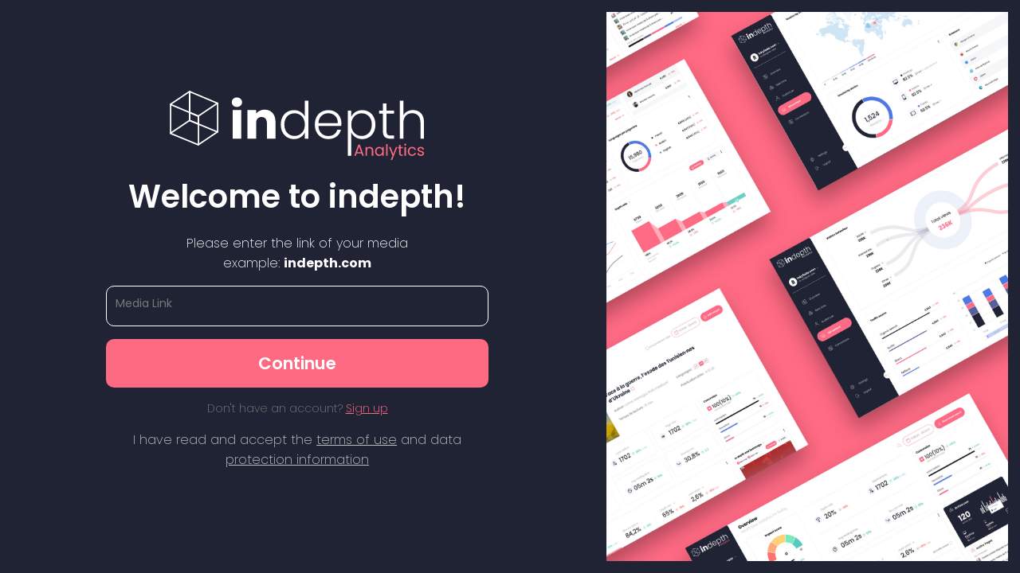

--- FILE ---
content_type: text/html
request_url: https://inkyfada.inkylab.com/fr/2021/11/02/passe-vaccinal-menace/
body_size: 933
content:
<!DOCTYPE html>
<html lang="en">

<head>
	<meta charset="utf-8" />
	<meta name="viewport" content="width=device-width, initial-scale=1.0" />
	<meta name="description" content="Impact-oriented analytics solution" />
	<meta name="theme-color" content="#202334" />

	<meta http-equiv='cache-control' content='no-cache'>
	<meta http-equiv='expires' content='0'>
	<meta http-equiv='pragma' content='no-cache'>

	<link rel="icon" href="/favicon.ico" />
	<link rel="apple-touch-icon" href="/icon_x192.png" />
	<!--
		manifest.json provides metadata used when your web app is installed on a
		user's mobile device or desktop. See https://developers.google.com/web/fundamentals/web-app-manifest/
	-->
	<!-- <link rel="manifest" href="/manifest.json" /> -->

	<title>Indepth Analytics</title>
  <script type="module" crossorigin src="/main.v1.34.1.js"></script>
  <link rel="modulepreload" crossorigin href="/chunks/vendor.da444e3a.v1.34.1.js">
  <link rel="modulepreload" crossorigin href="/chunks/@react-router.e7c62d57.v1.34.1.js">
  <link rel="stylesheet" href="/assets/index.3a2d1fda.v1.34.1..css">
</head>

<body>
	<noscript>You need to enable JavaScript to run this app.</noscript>
	<div id="root"></div>

	
	<!-- Hotjar Tracking Code for inkyfada-indepth -->
	<script>
		(function (h, o, t, j, a, r) {
			const result = window.location.hostname.split('.');
			const clientName = result?.[0] ?? '';
			const domain = result?.[1] ?? '';

			if (clientName !== 'inkyfada' || domain !== 'indepth-analytics') {
				return;
			}

			h.hj = h.hj || function () { (h.hj.q = h.hj.q || []).push(arguments) };
			h._hjSettings = { hjid: 3846107, hjsv: 6 };
			a = o.getElementsByTagName('head')[0];
			r = o.createElement('script'); r.async = 1;
			r.src = t + h._hjSettings.hjid + j + h._hjSettings.hjsv;
			a.appendChild(r);
		})(window, document, 'https://static.hotjar.com/c/hotjar-', '.js?sv=');
	</script>
</body>

</html>

--- FILE ---
content_type: text/html
request_url: https://qa.login.inkylab.com/login?sp=https%3A%2F%2Finkyfada.inkylab.com%2Ffr%2F2021%2F11%2F02%2Fpasse-vaccinal-menace%2F&fcc=0
body_size: 469
content:
<!DOCTYPE html>
<html lang="en">

<head>
    <meta charset="UTF-8" />
    <meta name="viewport" content="width=device-width, initial-scale=1.0" />
    <meta name="description" content="Impact-oriented analytics solution" />
	<meta name="theme-color" content="#ff6f73" />

    <link rel="icon" type="image/svg+xml" href="/favicon.ico" />
    <link rel="apple-touch-icon" href="/logo192.png" />
    <!--
        manifest.json provides metadata used when your web app is installed on a
        user's mobile device or desktop. See https://developers.google.com/web/fundamentals/web-app-manifest/
    -->
    <link rel="manifest" href="/manifest.json" />

    <title>Indepth Analytics</title>
  <script type="module" crossorigin src="/assets/index-7af8a791.js"></script>
  <link rel="stylesheet" href="/assets/index-a658dc05.css">
</head>

<body>
    <div id="root"></div>

    <noscript>You need to enable JavaScript to run this app.</noscript>
    
</body>

</html>


--- FILE ---
content_type: text/css
request_url: https://inkyfada.inkylab.com/assets/index.3a2d1fda.v1.34.1..css
body_size: 161029
content:
@charset "UTF-8";@import"https://fonts.googleapis.com/css2?family=Poppins:ital,wght@0,100;0,200;0,300;0,400;0,500;0,600;0,700;0,800;0,900;1,100;1,200;1,300;1,400;1,500;1,600;1,700;1,800;1,900&display=swap";@import"https://fonts.googleapis.com/css2?family=Cairo:wght@200;300;400;500;600;700;800;900;1000&display=swap";.rdrCalendarWrapper{box-sizing:border-box;background:#ffffff;display:inline-flex;flex-direction:column;-webkit-user-select:none;-moz-user-select:none;-ms-user-select:none;user-select:none}.rdrDateDisplay{display:flex;justify-content:space-between}.rdrDateDisplayItem{flex:1 1;width:0;text-align:center;color:inherit}.rdrDateDisplayItem+.rdrDateDisplayItem{margin-left:.833em}.rdrDateDisplayItem input{text-align:inherit}.rdrDateDisplayItem input:disabled{cursor:default}.rdrMonthAndYearWrapper{box-sizing:inherit;display:flex;justify-content:space-between}.rdrMonthAndYearPickers{flex:1 1 auto;display:flex;justify-content:center;align-items:center}.rdrNextPrevButton{box-sizing:inherit;cursor:pointer;outline:none}.rdrMonths{display:flex}.rdrMonthsVertical{flex-direction:column}.rdrMonthsHorizontal>div>div>div{display:flex;flex-direction:row}.rdrMonth{width:27.667em}.rdrWeekDays{display:flex}.rdrWeekDay{flex-basis:calc(100% / 7);box-sizing:inherit;text-align:center}.rdrDays{display:flex;flex-wrap:wrap}.rdrInfiniteMonths{overflow:auto}.rdrDateRangeWrapper{-webkit-user-select:none;-moz-user-select:none;-ms-user-select:none;user-select:none}.rdrDateInput{position:relative}.rdrDateInput input{outline:none}.rdrDateInput .rdrWarning{position:absolute;font-size:1.6em;line-height:1.6em;top:0;right:.25em;color:red}.rdrDay{box-sizing:inherit;width:calc(100% / 7);position:relative;font:inherit;cursor:pointer}.rdrDayNumber{display:block;position:relative}.rdrDayNumber span{color:#1d2429}.rdrDayDisabled{cursor:not-allowed}@supports (-ms-ime-align: auto){.rdrDay{flex-basis:14.285%!important}}.rdrSelected,.rdrInRange,.rdrStartEdge,.rdrEndEdge,.rdrDayStartPreview,.rdrDayInPreview,.rdrDayEndPreview{pointer-events:none}.rdrDateRangePickerWrapper{display:inline-flex;-webkit-user-select:none;-moz-user-select:none;-ms-user-select:none;user-select:none}.rdrStaticRanges{display:flex;flex-direction:column}.rdrStaticRange{font-size:inherit}.rdrInputRange{display:flex}.rdrCalendarWrapper{color:#000;font-size:12px}.rdrDateDisplayWrapper{background-color:#eff2f7}.rdrDateDisplay{margin:.833em}.rdrDateDisplayItem{border-radius:4px;background-color:#fff;box-shadow:0 1px 2px #23394236;border:1px solid transparent}.rdrDateDisplayItem input{cursor:pointer;height:2.5em;line-height:2.5em;border:0px;background:transparent;width:100%;color:#849095}.rdrDateDisplayItemActive{border-color:currentColor}.rdrDateDisplayItemActive input{color:#7d888d}.rdrMonthAndYearWrapper{align-items:center;height:60px;padding-top:10px}.rdrMonthAndYearPickers{font-weight:600}.rdrMonthAndYearPickers select{-moz-appearance:none;appearance:none;-webkit-appearance:none;border:0;background:transparent;padding:10px 30px 10px 10px;border-radius:4px;outline:0;color:#3e484f;background:url("data:image/svg+xml;utf8,<svg width='9px' height='6px' viewBox='0 0 9 6' version='1.1' xmlns='http://www.w3.org/2000/svg' xmlns:xlink='http://www.w3.org/1999/xlink'><g id='Artboard' stroke='none' stroke-width='1' fill='none' fill-rule='evenodd' transform='translate(-636.000000, -171.000000)' fill-opacity='0.368716033'><g id='input' transform='translate(172.000000, 37.000000)' fill='%230E242F' fill-rule='nonzero'><g id='Group-9' transform='translate(323.000000, 127.000000)'><path d='M142.280245,7.23952813 C141.987305,6.92353472 141.512432,6.92361662 141.219585,7.23971106 C140.926739,7.5558055 140.926815,8.06821394 141.219755,8.38420735 L145.498801,13 L149.780245,8.38162071 C150.073185,8.0656273 150.073261,7.55321886 149.780415,7.23712442 C149.487568,6.92102998 149.012695,6.92094808 148.719755,7.23694149 L145.498801,10.7113732 L142.280245,7.23952813 Z' id='arrow'></path></g></g></g></svg>") no-repeat;background-position:right 8px center;cursor:pointer;text-align:center}.rdrMonthAndYearPickers select:hover{background-color:#00000012}.rdrMonthPicker,.rdrYearPicker{margin:0 5px}.rdrNextPrevButton{display:block;width:24px;height:24px;margin:0 .833em;padding:0;border:0;border-radius:5px;background:#EFF2F7}.rdrNextPrevButton:hover{background:#E1E7F0}.rdrNextPrevButton i{display:block;width:0;height:0;padding:0;text-align:center;border-style:solid;margin:auto;transform:translate(-3px)}.rdrPprevButton i{border-width:4px 6px 4px 4px;border-color:transparent rgb(52,73,94) transparent transparent;transform:translate(-3px)}.rdrNextButton i{margin:0 0 0 7px;border-width:4px 4px 4px 6px;border-color:transparent transparent transparent rgb(52,73,94);transform:translate(3px)}.rdrWeekDays{padding:0 .833em}.rdrMonth{padding:0 .833em 1.666em}.rdrMonth .rdrWeekDays{padding:0}.rdrMonths.rdrMonthsVertical .rdrMonth:first-child .rdrMonthName{display:none}.rdrWeekDay{font-weight:400;line-height:2.667em;color:#849095}.rdrDay{background:transparent;-webkit-user-select:none;-moz-user-select:none;-ms-user-select:none;user-select:none;border:0;padding:0;line-height:3em;height:3em;text-align:center;color:#1d2429}.rdrDay:focus{outline:0}.rdrDayNumber{outline:0;font-weight:300;position:absolute;left:0;right:0;top:5px;bottom:5px;display:flex;align-items:center;justify-content:center}.rdrDayToday .rdrDayNumber span{font-weight:500}.rdrDayToday .rdrDayNumber span:after{content:"";position:absolute;bottom:4px;left:50%;transform:translate(-50%);width:18px;height:2px;border-radius:2px;background:#3d91ff}.rdrDayToday:not(.rdrDayPassive) .rdrInRange~.rdrDayNumber span:after,.rdrDayToday:not(.rdrDayPassive) .rdrStartEdge~.rdrDayNumber span:after,.rdrDayToday:not(.rdrDayPassive) .rdrEndEdge~.rdrDayNumber span:after,.rdrDayToday:not(.rdrDayPassive) .rdrSelected~.rdrDayNumber span:after{background:#fff}.rdrDay:not(.rdrDayPassive) .rdrInRange~.rdrDayNumber span,.rdrDay:not(.rdrDayPassive) .rdrStartEdge~.rdrDayNumber span,.rdrDay:not(.rdrDayPassive) .rdrEndEdge~.rdrDayNumber span,.rdrDay:not(.rdrDayPassive) .rdrSelected~.rdrDayNumber span{color:#ffffffd9}.rdrSelected,.rdrInRange,.rdrStartEdge,.rdrEndEdge{background:currentColor;position:absolute;top:5px;left:0;right:0;bottom:5px}.rdrSelected{left:2px;right:2px}.rdrStartEdge{border-top-left-radius:1.042em;border-bottom-left-radius:1.042em;left:2px}.rdrEndEdge{border-top-right-radius:1.042em;border-bottom-right-radius:1.042em;right:2px}.rdrSelected{border-radius:1.042em}.rdrDayStartOfMonth .rdrInRange,.rdrDayStartOfMonth .rdrEndEdge,.rdrDayStartOfWeek .rdrInRange,.rdrDayStartOfWeek .rdrEndEdge{border-top-left-radius:1.042em;border-bottom-left-radius:1.042em;left:2px}.rdrDayEndOfMonth .rdrInRange,.rdrDayEndOfMonth .rdrStartEdge,.rdrDayEndOfWeek .rdrInRange,.rdrDayEndOfWeek .rdrStartEdge{border-top-right-radius:1.042em;border-bottom-right-radius:1.042em;right:2px}.rdrDayStartOfMonth .rdrDayInPreview,.rdrDayStartOfMonth .rdrDayEndPreview,.rdrDayStartOfWeek .rdrDayInPreview,.rdrDayStartOfWeek .rdrDayEndPreview{border-top-left-radius:1.333em;border-bottom-left-radius:1.333em;border-left-width:1px;left:0}.rdrDayEndOfMonth .rdrDayInPreview,.rdrDayEndOfMonth .rdrDayStartPreview,.rdrDayEndOfWeek .rdrDayInPreview,.rdrDayEndOfWeek .rdrDayStartPreview{border-top-right-radius:1.333em;border-bottom-right-radius:1.333em;border-right-width:1px;right:0}.rdrDayStartPreview,.rdrDayInPreview,.rdrDayEndPreview{background:rgba(255,255,255,.09);position:absolute;top:3px;left:0;right:0;bottom:3px;pointer-events:none;border:0px solid currentColor;z-index:1}.rdrDayStartPreview{border-top-width:1px;border-left-width:1px;border-bottom-width:1px;border-top-left-radius:1.333em;border-bottom-left-radius:1.333em;left:0}.rdrDayInPreview{border-top-width:1px;border-bottom-width:1px}.rdrDayEndPreview{border-top-width:1px;border-right-width:1px;border-bottom-width:1px;border-top-right-radius:1.333em;border-bottom-right-radius:1.333em;right:0}.rdrDefinedRangesWrapper{font-size:12px;width:226px;border-right:solid 1px #eff2f7;background:#fff}.rdrDefinedRangesWrapper .rdrStaticRangeSelected{color:currentColor;font-weight:600}.rdrStaticRange{border:0;cursor:pointer;display:block;outline:0;border-bottom:1px solid #eff2f7;padding:0;background:#fff}.rdrStaticRange:hover .rdrStaticRangeLabel,.rdrStaticRange:focus .rdrStaticRangeLabel{background:#eff2f7}.rdrStaticRangeLabel{display:block;outline:0;line-height:18px;padding:10px 20px;text-align:left}.rdrInputRanges{padding:10px 0}.rdrInputRange{align-items:center;padding:5px 20px}.rdrInputRangeInput{width:30px;height:30px;line-height:30px;border-radius:4px;text-align:center;border:solid 1px rgb(222,231,235);margin-right:10px;color:#6c767a}.rdrInputRangeInput:focus,.rdrInputRangeInput:hover{border-color:#b4bfc4;outline:0;color:#333}.rdrCalendarWrapper:not(.rdrDateRangeWrapper) .rdrDayHovered .rdrDayNumber:after{content:"";border:1px solid currentColor;border-radius:1.333em;position:absolute;top:-2px;bottom:-2px;left:0;right:0;background:transparent}.rdrDayPassive{pointer-events:none}.rdrDayPassive .rdrDayNumber span{color:#d5dce0}.rdrDayPassive .rdrInRange,.rdrDayPassive .rdrStartEdge,.rdrDayPassive .rdrEndEdge,.rdrDayPassive .rdrSelected,.rdrDayPassive .rdrDayStartPreview,.rdrDayPassive .rdrDayInPreview,.rdrDayPassive .rdrDayEndPreview{display:none}.rdrDayDisabled{background-color:#f8f8f8}.rdrDayDisabled .rdrDayNumber span{color:#aeb9bf}.rdrDayDisabled .rdrInRange,.rdrDayDisabled .rdrStartEdge,.rdrDayDisabled .rdrEndEdge,.rdrDayDisabled .rdrSelected,.rdrDayDisabled .rdrDayStartPreview,.rdrDayDisabled .rdrDayInPreview,.rdrDayDisabled .rdrDayEndPreview{filter:grayscale(100%) opacity(60%)}.rdrMonthName{text-align:left;font-weight:600;color:#849095;padding:.833em}.Dropdown-root{position:relative}.Dropdown-control{position:relative;overflow:hidden;background-color:#fff;border:1px solid #ccc;border-radius:2px;box-sizing:border-box;color:#333;cursor:default;outline:none;padding:8px 52px 8px 10px;transition:all .2s ease}.Dropdown-control:hover{box-shadow:0 1px #0000000f}.Dropdown-arrow{border-color:#999 transparent transparent;border-style:solid;border-width:5px 5px 0;content:" ";display:block;height:0;margin-top:-ceil(2.5);position:absolute;right:10px;top:14px;width:0}.is-open .Dropdown-arrow{border-color:transparent transparent #999;border-width:0 5px 5px}.Dropdown-menu{background-color:#fff;border:1px solid #ccc;box-shadow:0 1px #0000000f;box-sizing:border-box;margin-top:-1px;max-height:200px;overflow-y:auto;position:absolute;top:100%;width:100%;z-index:1000;-webkit-overflow-scrolling:touch}.Dropdown-menu .Dropdown-group>.Dropdown-title{padding:8px 10px;color:#333;font-weight:700;text-transform:capitalize}.Dropdown-option{box-sizing:border-box;color:#333c;cursor:pointer;display:block;padding:8px 10px}.Dropdown-option:last-child{border-bottom-right-radius:2px;border-bottom-left-radius:2px}.Dropdown-option:hover,.Dropdown-option.is-selected{background-color:#f2f9fc;color:#333}.Dropdown-noresults{box-sizing:border-box;color:#ccc;cursor:default;display:block;padding:8px 10px}:root{--toastify-color-light: #fff;--toastify-color-dark: #121212;--toastify-color-info: #3498db;--toastify-color-success: #07bc0c;--toastify-color-warning: #f1c40f;--toastify-color-error: #e74c3c;--toastify-color-transparent: rgba(255, 255, 255, .7);--toastify-icon-color-info: var(--toastify-color-info);--toastify-icon-color-success: var(--toastify-color-success);--toastify-icon-color-warning: var(--toastify-color-warning);--toastify-icon-color-error: var(--toastify-color-error);--toastify-toast-width: 320px;--toastify-toast-offset: 16px;--toastify-toast-top: max(var(--toastify-toast-offset), env(safe-area-inset-top));--toastify-toast-right: max(var(--toastify-toast-offset), env(safe-area-inset-right));--toastify-toast-left: max(var(--toastify-toast-offset), env(safe-area-inset-left));--toastify-toast-bottom: max(var(--toastify-toast-offset), env(safe-area-inset-bottom));--toastify-toast-background: #fff;--toastify-toast-min-height: 64px;--toastify-toast-max-height: 800px;--toastify-toast-bd-radius: 6px;--toastify-font-family: sans-serif;--toastify-z-index: 9999;--toastify-text-color-light: #757575;--toastify-text-color-dark: #fff;--toastify-text-color-info: #fff;--toastify-text-color-success: #fff;--toastify-text-color-warning: #fff;--toastify-text-color-error: #fff;--toastify-spinner-color: #616161;--toastify-spinner-color-empty-area: #e0e0e0;--toastify-color-progress-light: linear-gradient( to right, #4cd964, #5ac8fa, #007aff, #34aadc, #5856d6, #ff2d55 );--toastify-color-progress-dark: #bb86fc;--toastify-color-progress-info: var(--toastify-color-info);--toastify-color-progress-success: var(--toastify-color-success);--toastify-color-progress-warning: var(--toastify-color-warning);--toastify-color-progress-error: var(--toastify-color-error);--toastify-color-progress-bgo: .2}.Toastify__toast-container{z-index:var(--toastify-z-index);-webkit-transform:translate3d(0,0,var(--toastify-z-index));position:fixed;padding:4px;width:var(--toastify-toast-width);box-sizing:border-box;color:#fff}.Toastify__toast-container--top-left{top:var(--toastify-toast-top);left:var(--toastify-toast-left)}.Toastify__toast-container--top-center{top:var(--toastify-toast-top);left:50%;transform:translate(-50%)}.Toastify__toast-container--top-right{top:var(--toastify-toast-top);right:var(--toastify-toast-right)}.Toastify__toast-container--bottom-left{bottom:var(--toastify-toast-bottom);left:var(--toastify-toast-left)}.Toastify__toast-container--bottom-center{bottom:var(--toastify-toast-bottom);left:50%;transform:translate(-50%)}.Toastify__toast-container--bottom-right{bottom:var(--toastify-toast-bottom);right:var(--toastify-toast-right)}@media only screen and (max-width : 480px){.Toastify__toast-container{width:100vw;padding:0;left:env(safe-area-inset-left);margin:0}.Toastify__toast-container--top-left,.Toastify__toast-container--top-center,.Toastify__toast-container--top-right{top:env(safe-area-inset-top);transform:translate(0)}.Toastify__toast-container--bottom-left,.Toastify__toast-container--bottom-center,.Toastify__toast-container--bottom-right{bottom:env(safe-area-inset-bottom);transform:translate(0)}.Toastify__toast-container--rtl{right:env(safe-area-inset-right);left:initial}}.Toastify__toast{--y: 0;position:relative;-ms-touch-action:none;touch-action:none;min-height:var(--toastify-toast-min-height);box-sizing:border-box;margin-bottom:1rem;padding:8px;border-radius:var(--toastify-toast-bd-radius);box-shadow:0 4px 12px #0000001a;display:-ms-flexbox;display:flex;-ms-flex-pack:justify;justify-content:space-between;max-height:var(--toastify-toast-max-height);font-family:var(--toastify-font-family);cursor:default;direction:ltr;z-index:0;overflow:hidden}.Toastify__toast--stacked{position:absolute;width:100%;transform:translate3d(0,var(--y),0) scale(var(--s));transition:transform .3s}.Toastify__toast--stacked[data-collapsed] .Toastify__toast-body,.Toastify__toast--stacked[data-collapsed] .Toastify__close-button{transition:opacity .1s}.Toastify__toast--stacked[data-collapsed=false]{overflow:visible}.Toastify__toast--stacked[data-collapsed=true]:not(:last-child)>*{opacity:0}.Toastify__toast--stacked:after{content:"";position:absolute;left:0;right:0;height:calc(var(--g) * 1px);bottom:100%}.Toastify__toast--stacked[data-pos=top]{top:0}.Toastify__toast--stacked[data-pos=bot]{bottom:0}.Toastify__toast--stacked[data-pos=bot].Toastify__toast--stacked:before{transform-origin:top}.Toastify__toast--stacked[data-pos=top].Toastify__toast--stacked:before{transform-origin:bottom}.Toastify__toast--stacked:before{content:"";position:absolute;left:0;right:0;bottom:0;height:100%;transform:scaleY(3);z-index:-1}.Toastify__toast--rtl{direction:rtl}.Toastify__toast--close-on-click{cursor:pointer}.Toastify__toast-body{margin:auto 0;-ms-flex:1 1 auto;flex:1 1 auto;padding:6px;display:-ms-flexbox;display:flex;-ms-flex-align:center;align-items:center}.Toastify__toast-body>div:last-child{word-break:break-word;-ms-flex:1;flex:1}.Toastify__toast-icon{-webkit-margin-end:10px;margin-inline-end:10px;width:20px;-ms-flex-negative:0;flex-shrink:0;display:-ms-flexbox;display:flex}.Toastify--animate{animation-fill-mode:both;animation-duration:.5s}.Toastify--animate-icon{animation-fill-mode:both;animation-duration:.3s}@media only screen and (max-width : 480px){.Toastify__toast{margin-bottom:0;border-radius:0}}.Toastify__toast-theme--dark{background:var(--toastify-color-dark);color:var(--toastify-text-color-dark)}.Toastify__toast-theme--light,.Toastify__toast-theme--colored.Toastify__toast--default{background:var(--toastify-color-light);color:var(--toastify-text-color-light)}.Toastify__toast-theme--colored.Toastify__toast--info{color:var(--toastify-text-color-info);background:var(--toastify-color-info)}.Toastify__toast-theme--colored.Toastify__toast--success{color:var(--toastify-text-color-success);background:var(--toastify-color-success)}.Toastify__toast-theme--colored.Toastify__toast--warning{color:var(--toastify-text-color-warning);background:var(--toastify-color-warning)}.Toastify__toast-theme--colored.Toastify__toast--error{color:var(--toastify-text-color-error);background:var(--toastify-color-error)}.Toastify__progress-bar-theme--light{background:var(--toastify-color-progress-light)}.Toastify__progress-bar-theme--dark{background:var(--toastify-color-progress-dark)}.Toastify__progress-bar--info{background:var(--toastify-color-progress-info)}.Toastify__progress-bar--success{background:var(--toastify-color-progress-success)}.Toastify__progress-bar--warning{background:var(--toastify-color-progress-warning)}.Toastify__progress-bar--error{background:var(--toastify-color-progress-error)}.Toastify__progress-bar-theme--colored.Toastify__progress-bar--info,.Toastify__progress-bar-theme--colored.Toastify__progress-bar--success,.Toastify__progress-bar-theme--colored.Toastify__progress-bar--warning,.Toastify__progress-bar-theme--colored.Toastify__progress-bar--error{background:var(--toastify-color-transparent)}.Toastify__close-button{color:#fff;background:transparent;outline:none;border:none;padding:0;cursor:pointer;opacity:.7;transition:.3s ease;-ms-flex-item-align:start;align-self:flex-start;z-index:1}.Toastify__close-button--light{color:#000;opacity:.3}.Toastify__close-button>svg{fill:currentColor;height:16px;width:14px}.Toastify__close-button:hover,.Toastify__close-button:focus{opacity:1}@keyframes Toastify__trackProgress{0%{transform:scaleX(1)}to{transform:scaleX(0)}}.Toastify__progress-bar{position:absolute;bottom:0;left:0;width:100%;height:100%;z-index:var(--toastify-z-index);opacity:.7;transform-origin:left;border-bottom-left-radius:var(--toastify-toast-bd-radius)}.Toastify__progress-bar--animated{animation:Toastify__trackProgress linear 1 forwards}.Toastify__progress-bar--controlled{transition:transform .2s}.Toastify__progress-bar--rtl{right:0;left:initial;transform-origin:right;border-bottom-left-radius:initial;border-bottom-right-radius:var(--toastify-toast-bd-radius)}.Toastify__progress-bar--wrp{position:absolute;bottom:0;left:0;width:100%;height:5px;border-bottom-left-radius:var(--toastify-toast-bd-radius)}.Toastify__progress-bar--wrp[data-hidden=true]{opacity:0}.Toastify__progress-bar--bg{opacity:var(--toastify-color-progress-bgo);width:100%;height:100%}.Toastify__spinner{width:20px;height:20px;box-sizing:border-box;border:2px solid;border-radius:100%;border-color:var(--toastify-spinner-color-empty-area);border-right-color:var(--toastify-spinner-color);animation:Toastify__spin .65s linear infinite}@keyframes Toastify__bounceInRight{0%,60%,75%,90%,to{animation-timing-function:cubic-bezier(.215,.61,.355,1)}0%{opacity:0;transform:translate3d(3000px,0,0)}60%{opacity:1;transform:translate3d(-25px,0,0)}75%{transform:translate3d(10px,0,0)}90%{transform:translate3d(-5px,0,0)}to{transform:none}}@keyframes Toastify__bounceOutRight{20%{opacity:1;transform:translate3d(-20px,var(--y),0)}to{opacity:0;transform:translate3d(2000px,var(--y),0)}}@keyframes Toastify__bounceInLeft{0%,60%,75%,90%,to{animation-timing-function:cubic-bezier(.215,.61,.355,1)}0%{opacity:0;transform:translate3d(-3000px,0,0)}60%{opacity:1;transform:translate3d(25px,0,0)}75%{transform:translate3d(-10px,0,0)}90%{transform:translate3d(5px,0,0)}to{transform:none}}@keyframes Toastify__bounceOutLeft{20%{opacity:1;transform:translate3d(20px,var(--y),0)}to{opacity:0;transform:translate3d(-2000px,var(--y),0)}}@keyframes Toastify__bounceInUp{0%,60%,75%,90%,to{animation-timing-function:cubic-bezier(.215,.61,.355,1)}0%{opacity:0;transform:translate3d(0,3000px,0)}60%{opacity:1;transform:translate3d(0,-20px,0)}75%{transform:translate3d(0,10px,0)}90%{transform:translate3d(0,-5px,0)}to{transform:translateZ(0)}}@keyframes Toastify__bounceOutUp{20%{transform:translate3d(0,calc(var(--y) - 10px),0)}40%,45%{opacity:1;transform:translate3d(0,calc(var(--y) + 20px),0)}to{opacity:0;transform:translate3d(0,-2000px,0)}}@keyframes Toastify__bounceInDown{0%,60%,75%,90%,to{animation-timing-function:cubic-bezier(.215,.61,.355,1)}0%{opacity:0;transform:translate3d(0,-3000px,0)}60%{opacity:1;transform:translate3d(0,25px,0)}75%{transform:translate3d(0,-10px,0)}90%{transform:translate3d(0,5px,0)}to{transform:none}}@keyframes Toastify__bounceOutDown{20%{transform:translate3d(0,calc(var(--y) - 10px),0)}40%,45%{opacity:1;transform:translate3d(0,calc(var(--y) + 20px),0)}to{opacity:0;transform:translate3d(0,2000px,0)}}.Toastify__bounce-enter--top-left,.Toastify__bounce-enter--bottom-left{animation-name:Toastify__bounceInLeft}.Toastify__bounce-enter--top-right,.Toastify__bounce-enter--bottom-right{animation-name:Toastify__bounceInRight}.Toastify__bounce-enter--top-center{animation-name:Toastify__bounceInDown}.Toastify__bounce-enter--bottom-center{animation-name:Toastify__bounceInUp}.Toastify__bounce-exit--top-left,.Toastify__bounce-exit--bottom-left{animation-name:Toastify__bounceOutLeft}.Toastify__bounce-exit--top-right,.Toastify__bounce-exit--bottom-right{animation-name:Toastify__bounceOutRight}.Toastify__bounce-exit--top-center{animation-name:Toastify__bounceOutUp}.Toastify__bounce-exit--bottom-center{animation-name:Toastify__bounceOutDown}@keyframes Toastify__zoomIn{0%{opacity:0;transform:scale3d(.3,.3,.3)}50%{opacity:1}}@keyframes Toastify__zoomOut{0%{opacity:1}50%{opacity:0;transform:translate3d(0,var(--y),0) scale3d(.3,.3,.3)}to{opacity:0}}.Toastify__zoom-enter{animation-name:Toastify__zoomIn}.Toastify__zoom-exit{animation-name:Toastify__zoomOut}@keyframes Toastify__flipIn{0%{transform:perspective(400px) rotateX(90deg);animation-timing-function:ease-in;opacity:0}40%{transform:perspective(400px) rotateX(-20deg);animation-timing-function:ease-in}60%{transform:perspective(400px) rotateX(10deg);opacity:1}80%{transform:perspective(400px) rotateX(-5deg)}to{transform:perspective(400px)}}@keyframes Toastify__flipOut{0%{transform:translate3d(0,var(--y),0) perspective(400px)}30%{transform:translate3d(0,var(--y),0) perspective(400px) rotateX(-20deg);opacity:1}to{transform:translate3d(0,var(--y),0) perspective(400px) rotateX(90deg);opacity:0}}.Toastify__flip-enter{animation-name:Toastify__flipIn}.Toastify__flip-exit{animation-name:Toastify__flipOut}@keyframes Toastify__slideInRight{0%{transform:translate3d(110%,0,0);visibility:visible}to{transform:translate3d(0,var(--y),0)}}@keyframes Toastify__slideInLeft{0%{transform:translate3d(-110%,0,0);visibility:visible}to{transform:translate3d(0,var(--y),0)}}@keyframes Toastify__slideInUp{0%{transform:translate3d(0,110%,0);visibility:visible}to{transform:translate3d(0,var(--y),0)}}@keyframes Toastify__slideInDown{0%{transform:translate3d(0,-110%,0);visibility:visible}to{transform:translate3d(0,var(--y),0)}}@keyframes Toastify__slideOutRight{0%{transform:translate3d(0,var(--y),0)}to{visibility:hidden;transform:translate3d(110%,var(--y),0)}}@keyframes Toastify__slideOutLeft{0%{transform:translate3d(0,var(--y),0)}to{visibility:hidden;transform:translate3d(-110%,var(--y),0)}}@keyframes Toastify__slideOutDown{0%{transform:translate3d(0,var(--y),0)}to{visibility:hidden;transform:translate3d(0,500px,0)}}@keyframes Toastify__slideOutUp{0%{transform:translate3d(0,var(--y),0)}to{visibility:hidden;transform:translate3d(0,-500px,0)}}.Toastify__slide-enter--top-left,.Toastify__slide-enter--bottom-left{animation-name:Toastify__slideInLeft}.Toastify__slide-enter--top-right,.Toastify__slide-enter--bottom-right{animation-name:Toastify__slideInRight}.Toastify__slide-enter--top-center{animation-name:Toastify__slideInDown}.Toastify__slide-enter--bottom-center{animation-name:Toastify__slideInUp}.Toastify__slide-exit--top-left,.Toastify__slide-exit--bottom-left{animation-name:Toastify__slideOutLeft;animation-timing-function:ease-in;animation-duration:.3s}.Toastify__slide-exit--top-right,.Toastify__slide-exit--bottom-right{animation-name:Toastify__slideOutRight;animation-timing-function:ease-in;animation-duration:.3s}.Toastify__slide-exit--top-center{animation-name:Toastify__slideOutUp;animation-timing-function:ease-in;animation-duration:.3s}.Toastify__slide-exit--bottom-center{animation-name:Toastify__slideOutDown;animation-timing-function:ease-in;animation-duration:.3s}@keyframes Toastify__spin{0%{transform:rotate(0)}to{transform:rotate(360deg)}}.Toastify{position:relative;z-index:1000000000000000000}.Toastify__toast-container{background:transparent!important}.Toastify__toast-container .Toastify__toast{margin:0}.Toastify__toast-container .Toastify__toast:not(:last-of-type){margin-bottom:1rem!important}.toast-success-container svg path{fill:#07bc0c!important}.toast-error-container .Toastify__toast-icon svg path{fill:#e74c3c!important}.toast-warn-container .Toastify__toast-icon svg path{fill:#f1c40f!important}.toast-info-container .Toastify__toast-icon svg path{fill:#3498db!important}.lw-loader span{display:inline-block;height:15px;width:15px;background:#FF6A83;border-radius:0;opacity:0}.lw-loader span:nth-child(1){border-radius:500px;animation:scale-animation .8s .1s infinite cubic-bezier(.6,-.28,.735,.045)}.lw-loader span:nth-child(2){border-radius:500px;animation:scale-animation .8s .2s infinite cubic-bezier(.6,-.28,.735,.045)}.lw-loader span:nth-child(3){border-radius:500px;animation:scale-animation .8s .3s infinite cubic-bezier(.6,-.28,.735,.045)}.lw-loader span:nth-child(4){border-radius:500px;animation:scale-animation .8s .4s infinite cubic-bezier(.6,-.28,.735,.045)}.lw-loader span:nth-child(5){border-radius:500px;animation:scale-animation .8s .5s infinite cubic-bezier(.6,-.28,.735,.045)}@keyframes scale-animation{0%{opacity:1;transform:scale(0)}25%{transform:scale(.9);background:#FF6A83}50%{transform:scale(1);margin:0 3px;background:#798ba5}to{transform:scale(0)}}.page-skeleton{width:100%;height:89vh}.page-skeleton .page-skeleton-mobile{width:100vw;height:100vh;display:grid;place-items:center}.sloader-wrapper{position:fixed;z-index:9641635019651;bottom:30px;right:30px;width:fit-content;max-height:60px;display:flex;align-items:center;justify-content:flex-start;padding:15px 20px;border-radius:8px;background:white;box-shadow:0 4px 9px 3px #0003}.sloader-wrapper .sloader-container{min-width:45px}.sloader-wrapper>p{font-weight:400;font-size:.75rem;margin-left:10px}.eb-fallback-container{width:100vw;height:100vh;display:grid;place-items:center;text-align:center}.eb-fallback-container>div{width:80%}.eb-fallback-container h1{font-size:1.5rem;margin-bottom:20px}.eb-fallback-container pre,.eb-fallback-container p{white-space:pre-wrap;margin-bottom:40px}.eb-fallback-container button{cursor:pointer}.app-header{width:calc(100% - 16.5rem);height:70px;position:fixed;top:0rem;display:flex;align-items:center;justify-content:space-between;background:#fff;border-bottom:1px solid #E4E7FF;padding:.5rem 0;transition:width .4s ease-in-out,left .4s ease-in-out}.app-header.expand{width:calc(100% - 8.7rem)}@media only screen and (max-width: 1024px){.app-header{width:100%!important;left:0!important;padding:1rem 2rem}}@media (max-width: 630px){.app-header{height:70px}}.app-header .app-header-left{width:100%;height:100%;position:relative;z-index:100}@media (max-width: 630px){.app-header .app-header-left .ah-search{position:absolute;left:0}}.app-header .app-header-right{width:fit-content;height:100%;position:relative;z-index:90;display:flex;align-items:flex-start}.app-header .app-header-right>*:not(:last-of-type){margin-right:1rem}@media only screen and (max-width: 360px){.app-header .app-header-right>*:not(:last-of-type){margin-right:.5rem}}.lw-wrapper{position:absolute;z-index:1400;top:0;left:0;width:100%;height:100%}.lw-wrapper .lw-container{position:relative;width:100%;height:100%;display:grid;place-items:center}.lw-wrapper .lw-container .lw-loader-container{position:relative;z-index:100}.lw-wrapper .lw-container .lw-clip{position:absolute;z-index:90;top:0;left:0;width:100%;height:100%;background:#f3f6fa;opacity:.8}.lazy-load-image-background.blur{filter:blur(15px)}.lazy-load-image-background.blur.lazy-load-image-loaded{filter:blur(0);transition:filter .3s}.lazy-load-image-background.blur>img{opacity:0}.lazy-load-image-background.blur.lazy-load-image-loaded>img{opacity:1;transition:opacity .3s}.app-header-avatar-wrapper{display:flex;align-items:center}.app-header-avatar-wrapper .app-header-avatar{width:45px;height:45px;display:grid;place-items:center;background:#F9F9FF;margin-right:.5rem;border-radius:9px}@media only screen and (max-width: 768px){.app-header-avatar-wrapper .app-header-avatar{border-radius:5px;width:35px;height:35px}}.app-header-avatar-wrapper .app-header-avatar span{width:45px;height:45px;border-radius:9px}@media only screen and (max-width: 768px){.app-header-avatar-wrapper .app-header-avatar span{width:35px;height:35px}}.app-header-avatar-wrapper .app-header-avatar span img{width:100%;height:100%;border-radius:9px;object-fit:cover}.app-header-avatar-wrapper .app-header-avatar p{font-weight:600;color:#767ca8}.app-header-avatar-wrapper .app-header-avatar-dets{display:flex;flex-direction:column}@media only screen and (max-width: 330px){.app-header-avatar-wrapper .app-header-avatar-dets{display:none}}.app-header-avatar-wrapper .app-header-avatar-dets p{white-space:nowrap}.app-header-avatar-wrapper .app-header-avatar-dets p:nth-child(1){font-size:min(14px,.85rem);font-weight:600;color:#292929}@media only screen and (max-width: 768px){.app-header-avatar-wrapper .app-header-avatar-dets p:nth-child(1){font-size:min(14px,.8rem)}}.app-header-avatar-wrapper .app-header-avatar-dets p:nth-child(2){font-size:min(13px,.75rem);color:#767ca8}@media only screen and (max-width: 768px){.app-header-avatar-wrapper .app-header-avatar-dets p:nth-child(2){font-size:min(13px,.7rem)}}.app-header-avatar-wrapper>svg{margin-left:.8rem;width:20px;height:20px}@media only screen and (max-width: 768px){.app-header-avatar-wrapper>svg{width:18px;height:18px}}@media only screen and (max-width: 330px){.app-header-avatar-wrapper>svg{margin-left:0}}.app-header-avatar-wrapper>svg path{fill:#767ca8}.user-default-avatar{width:45px;height:45px;display:grid;place-items:center;background:#F9F9FF;margin-right:.5rem;border-radius:9px}@media only screen and (max-width: 768px){.user-default-avatar{border-radius:5px;width:35px;height:35px}}.user-default-avatar{width:60px;height:60px}.user-default-avatar p{font-size:min(20px,1.25rem);font-weight:600;color:#767ca8}.settings-nav-item{all:unset;width:100%;font-size:min(14px,.8rem);font-family:Poppins;font-weight:500;padding:.5rem;background:transparent;color:#292929;border-radius:6px;margin-bottom:.6rem;transition:.2s all ease-in-out;cursor:pointer}@media only screen and (max-width: 700px){.settings-nav-item{margin-bottom:0;padding:.5rem 2rem;white-space:nowrap}}.settings-nav-item.active{font-weight:600;background:rgba(80,121,228,.08);color:#5079e4;border-color:#ff6a83}.settings-nav-item:hover:not(.settings-nav-item.active){background:rgb(234.6,234.6,234.6)}.tabs-container{width:100%;height:100%;display:flex;align-items:flex-start}@media only screen and (max-width: 700px){.tabs-container{flex-direction:column}}.tabs-container nav{height:100%;width:9rem;display:flex;flex-direction:column;align-items:center;justify-content:flex-start;gap:0}@media only screen and (max-width: 1024px){.tabs-container nav{width:12rem}}@media only screen and (max-width: 700px){.tabs-container nav{flex-direction:row;justify-content:center;align-items:center;gap:1.5rem;height:fit-content;width:fit-content}}.tabs-container .tabs-header{width:100%;display:flex;align-items:center;gap:.5rem;margin-bottom:1.5rem}.tabs-container .tabs-header svg{width:18px;height:18px}@media only screen and (max-width: 700px){.tabs-container .tabs-header svg{width:15px;height:15px}}.tabs-container .tabs-header h5{color:#767ca8;font-size:min(14px,.8rem);font-weight:500;margin-top:.1rem;white-space:nowrap}.tabs-container .tabs-separator{width:1px;height:calc(var(--app-height, 100vh) - 8.5rem);background:#E4E7FF;margin:0 2.5rem}@media only screen and (max-width: 700px){.tabs-container .tabs-separator{width:100%;height:1px;margin:1rem 0}}.tabs-container .tabs-view{position:relative;width:100%;height:100%;max-height:calc(var(--app-height, 100vh) - 8.5rem);overflow-y:scroll;overflow-x:hidden;display:flex;flex-direction:column;padding-bottom:10rem}@media only screen and (max-width: 700px){.tabs-container .tabs-view{max-height:unset;overflow:hidden}}.app-secondary-button{width:100%;display:grid;place-items:center;background:rgba(118,124,168,.08);color:#767ca8;border:1px solid transparent;border-radius:5px;outline:none;font-size:.7rem;font-weight:500;text-align:center;cursor:pointer;padding:.6rem 2rem;transition:all .4s ease-in-out}.app-secondary-button.btn-is-loading{min-width:150px!important}.app-secondary-button.btn-is-loading[disabled]{filter:brightness(1)}.app-secondary-button:is(:hover,:active):not([disabled]){background:rgba(91.2723214286,97.5669642857,143.7276785714,.08);border-color:#767ca8}.app-secondary-button:active:not([disabled]){opacity:.5}.app-primary-button{width:100%;display:grid;place-items:center;background:#FF6A83;color:#fff;border:1px solid #FF6A83;border-radius:5px;outline:none;font-size:.7rem;font-weight:500;text-align:center;cursor:pointer;padding:.6rem 2rem;transition:all .4s ease-in-out}.app-primary-button.btn-is-loading{min-width:150px!important}.app-primary-button.btn-is-loading[disabled]{filter:brightness(1)}.app-primary-button:is(:hover,:active):not([disabled]){background:rgb(255,157,173.4429530201);border-color:#ff9dad}.app-primary-button:active:not([disabled]){opacity:.5}.input-file-zone{min-height:80px;width:100%;display:grid;place-items:center;text-align:center;background:#F9F9FF;border:1px solid #E4E7FF;padding:1rem 2rem;transition:.4s all ease-in-out}.input-file-zone:hover{background:rgb(238.8,238.8,255)}.input-file-zone p{font-size:.8rem;color:#767ca8}.input-search-wrapper{width:354px;height:50px;display:flex;align-items:center;justify-content:space-between;position:relative;padding:24px 20px 24px 23px;background:#fff;border:1px solid #E4E7FF;border-radius:6px}.input-search-wrapper svg{position:absolute;top:50%;left:1.2rem;translate:-50% -52%;max-width:17px}.input-search-wrapper,.input-search-wrapper svg path{transition:all .5s cubic-bezier(.75,-.5,0,1.75)}.input-search-wrapper:focus-within{width:500px;border-color:#ff6a83}.input-search-wrapper:focus-within svg path{fill:#ff6a83}@media only screen and (max-width: 1440px){.input-search-wrapper{width:250px;height:40px}.input-search-wrapper:focus-within{width:350px}}@media only screen and (max-width: 1024px){.input-search-wrapper{width:200px;height:35px}.input-search-wrapper:focus-within{width:300px}}@media only screen and (max-width: 480px){.input-search-wrapper{width:100%;padding:5px 20px;transition:all .3s ease-in-out}.input-search-wrapper:focus-within{width:100%}}.input-search-wrapper input{width:100%;padding-left:20px}.input-search-wrapper input::placeholder{font-size:.7rem;color:#767ca8}.dropdown .dropdown-control{cursor:pointer;background:#fff;border:1px solid #E4E7FF;border-radius:5px;max-height:2rem;min-width:130px;padding:.5rem .8rem;display:flex;justify-content:space-between;align-items:center;transition:.3s}@media only screen and (max-width: 1440px){.dropdown .dropdown-control{max-height:28px}}@media only screen and (max-width: 768px){.dropdown .dropdown-control{min-width:70px}}@media only screen and (max-width: 480px){.dropdown .dropdown-control{min-width:unset;padding:0rem .8rem}}.dropdown .dropdown-placeholder{font-size:.7rem;margin-right:1rem}@media only screen and (max-width: 768px){.dropdown .dropdown-placeholder{font-size:.6rem}}.dropdown .dropdown-menu{border:none;border-radius:5px;margin-top:5px;padding:8px 0;background:#fff;border:1px solid #E4E7FF;font-size:.7rem}@media only screen and (max-width: 768px){.dropdown .dropdown-menu{font-size:.6rem}}@media only screen and (max-width: 480px){.dropdown .dropdown-menu{border-radius:7px}}.dropdown .dropdown-menu .Dropdown-option{padding:12px 14px;transition:.3s all ease-in-out;color:#767ca8}@media only screen and (max-width: 480px){.dropdown .dropdown-menu .Dropdown-option{min-width:unset;padding:.5rem .6rem}}.dropdown .dropdown-menu .Dropdown-option:hover{background:#F9F9FF}.dropdown .dropdown-menu .Dropdown-option.is-selected{background-color:#fff;color:#ff6a83;font-weight:600}.dropdown svg{transition:transform .15s ease-in-out}.dropdown svg path{fill:#767ca8}@media only screen and (max-width: 768px){.dropdown svg{width:10px;height:10px}}@media only screen and (max-width: 480px){.dropdown svg{width:7px;height:7px;margin-bottom:2px}}.input-select-wrapper{width:100%;height:57px;position:relative;background:#fff;border:1px solid #E4E7FF;border-radius:5px;transition:all .4s ease-in-out}.input-select-wrapper:hover{background:rgb(242.25,242.25,242.25)}.input-select-wrapper .input-select{height:100%}.input-select-wrapper .input-select .dropdown-control{max-height:unset;border:none;border-radius:0;background:transparent;padding-left:1.5rem}.input-select-wrapper .input-select .dropdown-control:hover{box-shadow:none}.input-select-wrapper .input-select .dropdown-control .dropdown-placeholder{translate:0 4px;font-size:.801rem}.input-select-wrapper .input-select .dropdown-control .dropdown-placeholder:first-letter{text-transform:uppercase}.input-select-wrapper .input-select .dropdown-menu{border-radius:0;padding:.6rem 0;background:#fff}.input-select-wrapper .input-select .dropdown-menu .Dropdown-option{font-size:.75rem}.input-select-wrapper .input-select svg{translate:0 4px}.input-select-wrapper label{font-size:.8rem;background-color:#fff;border-radius:9999px;color:#767ca8;position:absolute;top:-.7rem;left:1rem;padding:0 .5rem;transition:.3s;pointer-events:none;transition:color .25s all ease-in-out}.input-select-wrapper label:first-letter{text-transform:uppercase}.input-select-wrapper.focused{border-color:#ff6a83}.input-select-wrapper.focused label{color:#ff6a83}.input-target-wrapper{position:relative;min-height:80px;display:flex;align-items:center;gap:1rem}.input-target-wrapper div{position:absolute;left:-30px;font-size:min(16px,1rem);font-weight:400;color:#292929}.input-target-wrapper input{height:38px;width:130px;background:#fff;border:1px solid #E4E7FF;padding:0rem .5rem;transition:.4s all ease-in-out}.input-target-wrapper input:hover{background:rgb(238.8,238.8,255)}.input-target-wrapper input::placeholder{color:#b7b7dd;font-size:min(14px,.875rem);font-weight:400}.input-target-wrapper p{font-size:min(16px,1rem);font-weight:400;color:#292929}.input-area-with-label-wrapper{display:flex;flex-direction:column;gap:.5rem}.input-area-with-label-wrapper label{font-size:min(15px,.9rem);font-weight:500;color:#767ca8}.input-area-with-label-wrapper .input-textarea{height:140px;width:100%;padding:1rem;border-radius:5px;background:#fff;border:1px solid #E4E7FF;color:#292929;transition:.4s all ease-in-out}.input-area-with-label-wrapper .input-textarea.hasError{border-color:#ff6a83!important}.input-area-with-label-wrapper .input-textarea:hover{background:rgb(242.25,242.25,242.25)}.input-area-with-label-wrapper .input-textarea::placeholder{color:#767ca8}.input-area-with-label-wrapper .iawl-error{font-size:min(14px,.75rem);font-weight:400;color:#ff6a83;translate:0 -5px}.input-with-label-wrapper{display:flex;flex-direction:column;gap:.5rem}.input-with-label-wrapper label{font-size:min(15px,.9rem);font-weight:500;color:#767ca8}.input-with-label-wrapper .iwl-inner-wrapper{width:100%;min-width:200px;max-width:436px;height:fit-content;position:relative}@media only screen and (max-width: 700px){.input-with-label-wrapper .iwl-inner-wrapper{min-width:unset}}.input-with-label-wrapper .iwl-inner-wrapper>svg{position:absolute;top:50%;right:1rem;translate:0% -50%;cursor:pointer}.input-with-label-wrapper .iwl-inner-wrapper>svg path{transition:.25s all ease-in-out}.input-with-label-wrapper .iwl-inner-wrapper>svg.active path{stroke:#ff6a83}.input-with-label-wrapper input{width:100%;max-height:45px;font-size:min(14px,.75rem);font-weight:400;padding:1rem .5rem;border-radius:5px;border:1px solid #E4E7FF;background-color:#fff;transition:.25s all ease-in-out}.input-with-label-wrapper input.hasError{border-color:#ff6a83!important}.input-with-label-wrapper input::placeholder{font-size:min(12px,.75rem);font-weight:400;font-size:.7rem;color:#767ca8}.input-with-label-wrapper input:hover:not([disabled]){border-color:#5079e4;background:rgb(242.25,242.25,242.25)}.input-with-label-wrapper input:focus:not([disabled]){border-color:#2457dd}.input-with-label-wrapper input[disabled]{color:#b7b7dd;background:#F9F9FF;border-color:#f9f9ff;filter:none}.input-with-label-wrapper .iwl-error{font-size:min(14px,.75rem);font-weight:400;color:#ff6a83;translate:0 -5px}.app-alert{width:fit-content;max-width:461px;padding:1rem;border-radius:3px}.app-alert p{font-size:min(15px,.75rem);font-weight:400}.app-alert-error{background:rgba(255,106,131,.07)}.app-alert-error p{color:#ff6a83}.app-alert-error .aae-link{color:#ff6a83;font-weight:600;margin-top:.5rem;cursor:pointer;transition:.25s color ease-in-out}.app-alert-error .aae-link:hover{color:#ff93a5}.app-alert-success{background:rgba(86,202,189,.07)}.app-alert-success p{color:#56cabd}.profile-settings{width:100%;height:100%;display:flex;flex-direction:column;gap:1.2rem}.profile-settings>form{display:flex;flex-direction:column;gap:1.2rem}.profile-settings>form button{width:fit-content}.profile-settings>h2{font-size:min(20px,1.25rem);font-weight:600;color:#202020;margin-bottom:.2rem}.profile-settings .ps-separator{width:100%;height:1px;background:#E4E7FF}.profile-settings .ps-show-form{all:unset;cursor:pointer;color:#5079e4;font-size:min(15px,.9rem);font-weight:400;text-decoration:underline;transition:.25s all ease-in-out}.profile-settings .ps-show-form:is(:hover,:active){color:#7c9beb}.profile-settings .ps-show-form:active{opacity:.5}.ps-edit-avatar{display:flex;align-items:center;flex-wrap:wrap;gap:1.5rem}.ps-edit-avatar>span{width:70px;height:70px;border-radius:9px}.ps-edit-avatar>span img{width:100%;height:100%;border-radius:10px;object-fit:cover;object-position:top center}.ps-edit-avatar button{all:unset;cursor:pointer}.ps-edit-avatar button.ps-ea-change{padding:.4rem 1rem;font-size:min(14px,.75rem);font-weight:400;border-radius:6px;background:#fff;border:1px solid rgb(80,121,228);color:#5079e4;transition:.25s all ease-in-out}.ps-edit-avatar button.ps-ea-change:is(:hover,:active){background:rgb(242.25,242.25,242.25)}.ps-edit-avatar button.ps-ea-change:active{opacity:.5}.ps-edit-avatar button.ps-ea-remove{display:flex;align-items:center;gap:.5rem}.ps-edit-avatar button.ps-ea-remove p{font-size:min(14px,.75rem);font-weight:400;color:#767ca8;transition:.25s all ease-in-out}.ps-edit-avatar button.ps-ea-remove svg path{stroke:#767ca8;transition:.25s all ease-in-out}.ps-edit-avatar button.ps-ea-remove:is(:hover,:active) p{color:#5b6290}.ps-edit-avatar button.ps-ea-remove:is(:hover,:active) svg path{stroke:#5b6290}.ps-edit-avatar button.ps-ea-remove:active p{opacity:.5}.ps-edit-avatar button.ps-ea-remove:active svg path{opacity:.5}.ps-password-form{display:flex;flex-direction:column;gap:1.2rem}.ps-password-form .ps-conditions{margin-top:.8rem;display:flex;align-items:center;flex-wrap:wrap;gap:1rem}.ps-password-form .ps-conditions article{display:flex;align-items:center;gap:.5rem}.ps-password-form .ps-conditions article p{color:#767ca8;font-size:min(14px,.8rem)}.ps-password-form .ps-conditions article svg path{fill:#767ca8}.ps-password-form .ps-conditions article.checked p{color:#56cabd}.ps-password-form .ps-conditions article.checked svg path{fill:#56cabd}.ps-password-form .ps-conditions article.blured:not(.checked) p{color:#ff6a83}.ps-password-form .ps-conditions article.blured:not(.checked) svg path{fill:#ff6a83}.ps-password-form button{width:fit-content}.add-button{width:fit-content;background:#1E1F23;color:#fff;border:1px solid #1E1F23;border-radius:5px;outline:none;font-size:.7rem;font-weight:500;text-align:center;display:flex;align-items:center;gap:.5rem;cursor:pointer;padding:.5rem 1.2rem;transition:all .4s ease-in-out}@media only screen and (max-width: 1024px){.add-button{font-size:.9rem}}.add-button:hover{background:rgb(41.7692307692,43.1615384615,48.7307692308);border-color:#2a2b31}.add-button:active{background:rgb(53.5384615385,55.3230769231,62.4615384615);border-color:#1e1f23;border-width:1px}.social-button{display:flex;align-items:center;justify-content:flex-start;height:50px;min-width:240px;width:fit-content;border:1px solid transparent;color:#fff;outline:rgb(255,255,255) none 0px;border-radius:50px;cursor:pointer;margin:10px auto;padding:1.4rem 1.2rem;transition:all .2s cubic-bezier(.72,.01,.56,1) 0s;transition:all .3s ease}.social-button span{font-weight:400;line-height:50px}#google-connect svg{width:30px;height:30px}#google-connect span{box-sizing:border-box;color:#000;cursor:pointer;text-align:center;text-transform:uppercase;border:0px none;outline:rgb(255,255,255) none 0px;margin-left:20px;transition:all .3s ease}#google-connect:hover{background:rgb(255,255,255);border-color:#dc4a3d;transition:all .3s ease-out}#google-connect:hover span{color:#dc4a3d;transition:all .3s ease}.block-button{width:35px;height:35px;display:grid;place-items:center;background:#F9F9FF;color:#767ca8;border:1px solid transparent;border-radius:5px;outline:none;font-size:.7rem;font-weight:500;text-align:center;cursor:pointer;transition:all .4s ease-in-out}.block-button svg{width:16px;height:16px}.block-button.btn-is-loading{min-width:150px!important}.block-button.btn-is-loading[disabled]{filter:brightness(1)}.block-button:is(:hover,:active):not([disabled]){background:rgb(223.5,223.5,255)}.block-button:active:not([disabled]){opacity:.5}.button-lg{all:unset;cursor:pointer;transition:.2 all ease-in-out;align-self:flex-end;height:fit-content;width:fit-content;border:1px solid transparent;border-radius:9999px;padding:.8rem 3.5rem;font-size:.75rem;font-weight:600}.button-lg.--lg-secondary-highlight.--lg-primary{background:#1E1F23;color:#fff}.button-lg.--lg-secondary-highlight.--lg-secondary{background:transparent;color:#1e1f23;border-color:#1e1f23}.button-lg.--lg-secondary-highlight.--lg-primary:hover{background:rgb(53.5384615385,55.3230769231,62.4615384615)}.button-lg.--lg-secondary-highlight.--lg-secondary:hover{color:#36373e;border-color:#36373e}.button-lg:not(.button-lg.--lg-secondary-highlight).--lg-primary{background:#FF6A83;color:#fff}.button-lg:not(.button-lg.--lg-secondary-highlight).--lg-secondary{background:transparent;color:#ff6a83;border-color:#ff6a83}.button-lg:not(.button-lg.--lg-secondary-highlight).--lg-primary:hover{background:rgb(255,157,173.4429530201)}.button-lg:not(.button-lg.--lg-secondary-highlight).--lg-secondary:hover{color:#ff9dad;border-color:#ff9dad}.btn{width:fit-content;height:100%;border-radius:20px;padding:6px 12px;font-size:.6rem;cursor:pointer;transition:.2s all ease-in-out}@media only screen and (max-width: 480px){.btn{padding:5px 15px!important;font-size:.6rem}}.header-btn{width:45px;height:45px;display:grid;place-items:center;background:#fff;border-radius:9px;border:2px solid #F9F9FF;transition:.2s all ease-in-out;cursor:pointer}@media only screen and (max-width: 768px){.header-btn{width:35px;height:35px;border-radius:5px}}.header-btn:hover{background:rgb(242.25,242.25,242.25)}.header-btn svg{width:30px;height:30px}@media only screen and (max-width: 768px){.header-btn svg{width:25px;height:25px}}.popup-wrapper .popup-clip{position:fixed;z-index:100000000000000000000000000;width:100vw;height:100vh;top:0;left:0;opacity:.7;background:black}.popup-wrapper .popup-content{position:fixed;z-index:1000000000000000000000000000;top:50%;left:50%;transform:translate(-50%,-50%)!important;opacity:0;background:white;color:#000;padding:30px 20px;width:fit-content;min-width:20vw;max-width:630px;height:fit-content;min-height:10vw;max-height:70vw;border-radius:10px;box-shadow:0 0 40px #0000001a;display:flex;flex-direction:column;align-items:center;justify-content:center}@media only screen and (max-width: 700px){.popup-wrapper .popup-content{min-width:unset;width:80%}}.bug-report-popup{width:684px!important;min-width:200px!important;max-width:80%!important;padding:2rem 3rem!important}.bug-report-popup header{width:100%;display:flex;align-items:center;justify-content:space-between;margin-bottom:2rem}.bug-report-popup header h2{font-size:1.2rem}.bug-report-popup header .bug-report-close{width:.9rem;height:.9rem;cursor:pointer;transition:all .2s ease-in-out}.bug-report-popup header .bug-report-close:hover{rotate:.25turn;scale:1.5}.bug-report-popup header .bug-report-close svg{width:100%;height:100%}.bug-report-popup form{width:100%;display:flex;flex-direction:column;gap:1rem}.bug-report-popup form .system-shortcuts{display:flex;align-items:center;margin-top:.5rem}.bug-report-popup form .system-shortcuts p{font-size:.8rem;color:#767ca8}.bug-report-popup form .system-shortcuts p:nth-of-type(1){margin-right:1rem}.bug-report-popup form .system-shortcuts svg{margin-right:.2rem}.error-msg-container{position:relative;display:flex;justify-content:flex-start;align-items:center;color:#ff6a83;padding:10px 0;border-radius:5px}.error-msg-container>span{width:20px;height:20px;margin-right:10px}.error-msg-container>span img.error-msg-icon{width:100%;height:100%;object-fit:contain}@media only screen and (max-width: 480px){.error-msg-container>span{width:20px!important}}.error-msg-container .error-msg-content h3{font-size:.8rem}.error-msg-container .error-msg-content p{font-size:.65rem}@media only screen and (max-width: 480px){.error-msg-container .error-msg-content p{font-size:.8rem}}.tb-wrapper{cursor:pointer;background:#798ba5;border-radius:50px;width:60px;height:30px;padding:5px;position:relative;display:flex;align-items:center;transition:.3s all ease-in-out}@media only screen and (max-width: 768px){.tb-wrapper{height:25px;width:50px}}@media only screen and (max-width: 480px){.tb-wrapper{height:25px;width:50px}}.tb-wrapper.disabled{cursor:not-allowed}.tb-wrapper .tb-ball{position:absolute;left:5px;height:20px;width:20px;background:white;border-radius:50px;transition:.3s all ease-in-out}@media only screen and (max-width: 768px){.tb-wrapper .tb-ball{height:17px;width:17px}}@media only screen and (max-width: 480px){.tb-wrapper .tb-ball{height:17px;width:17px}}.dp-wrapper{display:flex;align-items:flex-start;background:white;border-radius:8px;padding-right:20px;width:fit-content;box-shadow:0 0 10px #e3e6ece6}@media only screen and (max-width: 992px){.dp-wrapper{width:100%;height:100%;border-radius:0;padding-right:0}}.dp-wrapper input#dp-lg-end,.dp-wrapper input#dp-lg-start{color:#000!important}.dp-wrapper input#dp-sm-end,.dp-wrapper input#dp-sm-start{color:#515151!important}.dp-wrapper .dp-shortcuts{padding:1rem 0;min-width:12.5rem;border-right:1px solid #EEEDF0;font-size:.7rem;height:100%;min-width:220px}@media only screen and (max-width: 992px){.dp-wrapper .dp-shortcuts{height:100%;border-right:1px solid #EEEDF0;width:20rem}}@media only screen and (max-width: 768px){.dp-wrapper .dp-shortcuts{width:15rem}}.dp-wrapper .dp-shortcuts>*{padding:.4rem 0 .4rem 1rem}.dp-wrapper .dp-shortcuts .dp-shortcuts-title{font-size:.7rem;margin-bottom:20px}@media only screen and (max-width: 992px){.dp-wrapper .dp-shortcuts .dp-shortcuts-title{font-size:.9rem;font-weight:500;margin-bottom:35px}}@media only screen and (max-width: 768px){.dp-wrapper .dp-shortcuts .dp-shortcuts-title{margin-bottom:10px;font-size:.8rem}}.dp-wrapper .dp-shortcuts .dp-shortcut{color:#000;cursor:pointer;transition:.3s all ease-in-out;font-size:.7rem}@media only screen and (max-width: 992px){.dp-wrapper .dp-shortcuts .dp-shortcut{font-size:.85rem;padding-top:10px;padding-bottom:10px}}@media only screen and (max-width: 768px){.dp-wrapper .dp-shortcuts .dp-shortcut{font-size:.75rem;padding-top:6px;padding-bottom:6px}}.dp-wrapper .dp-shortcuts .dp-shortcut.active{background:#F8F7FA!important;color:#798ba5!important}.dp-wrapper .dp-shortcuts .dp-shortcut.disabled,.dp-wrapper .dp-shortcuts .dp-shortcut.active.disabled{cursor:not-allowed}.dp-wrapper .dp-shortcuts .dp-shortcut:hover{color:#798ba5!important}.dp-wrapper .dp-shortcuts .dp-current-date{display:flex;align-items:center;justify-content:space-between;padding-right:1rem;margin-bottom:20px;width:100%}.dp-wrapper .dp-shortcuts .dp-current-date .dp-from p,.dp-wrapper .dp-shortcuts .dp-current-date .dp-to p{font-size:.65rem;font-weight:500;color:#93969d}@media only screen and (max-width: 992px){.dp-wrapper .dp-shortcuts .dp-current-date .dp-from p,.dp-wrapper .dp-shortcuts .dp-current-date .dp-to p{font-size:.75rem}}.dp-wrapper .dp-shortcuts .dp-compare{padding:0px 0 .5rem 1rem;margin-top:20px}@media only screen and (max-width: 768px){.dp-wrapper .dp-shortcuts .dp-compare{margin-top:15px}}.dp-wrapper .dp-shortcuts .dp-compare div[class$=Menu]{position:absolute!important;width:100%}.dp-wrapper .dp-shortcuts .dp-compare .dp-compare-toggle{display:flex;align-items:center;justify-content:flex-start}.dp-wrapper .dp-shortcuts .dp-compare .dp-compare-toggle p{font-size:.7rem;font-weight:300;color:#93969d;margin-left:5px}@media only screen and (max-width: 992px){.dp-wrapper .dp-shortcuts .dp-compare .dp-compare-toggle p{font-size:.75rem}}.dp-wrapper .dp-shortcuts .dp-compare .dp-compare-interface{padding-right:20px;display:none}.dp-wrapper .dp-shortcuts .dp-compare .dp-compare-interface>*{transform:translate(-20%);opacity:0}.dp-wrapper .dp-shortcuts .dp-compare .dp-compare-interface .dp-range{position:relative;z-index:100;padding:15px 0}.dp-wrapper .dp-shortcuts .dp-compare .dp-compare-interface .dp-range .css-1wa3eu0-placeholder{color:#515151!important;font-size:.7rem!important}.dp-wrapper .dp-shortcuts .dp-compare .dp-compare-interface .dp-range .css-1tpvpam-Menu,.dp-wrapper .dp-shortcuts .dp-compare .dp-compare-interface .dp-range .css-1v3kc77{position:absolute!important;background:white;z-index:100;width:100%;box-shadow:0 0 2px #00000040}.dp-wrapper .dp-shortcuts .dp-compare .dp-compare-interface .dp-from-to{display:flex;align-items:center;justify-content:space-between}.dp-wrapper .dp-shortcuts .dp-compare .dp-compare-interface .dp-from-to .dp-from p,.dp-wrapper .dp-shortcuts .dp-compare .dp-compare-interface .dp-from-to .dp-to p{font-size:.65rem;font-weight:500;color:#93969d}@media only screen and (max-width: 992px){.dp-wrapper .dp-interface{width:calc(100% - 20rem);height:100%}}@media only screen and (max-width: 768px){.dp-wrapper .dp-interface{width:calc(100% - 15rem)}}@media only screen and (max-width: 480px){.dp-wrapper .dp-interface .dp-range-picker{display:none}}.dp-wrapper .dp-interface .dp-picker{overflow:hidden!important;border-bottom:1px solid #EEEDF0}.dp-wrapper .dp-interface .dp-controls{display:flex;align-items:center;justify-content:space-between;padding:20px 0 20px 20px}@media only screen and (max-width: 992px){.dp-wrapper .dp-interface .dp-controls{padding:20px}}.dp-wrapper .dp-interface .dp-controls .dp-buttons{display:flex;align-items:center;gap:.8rem}.dp-wrapper .dp-interface .dp-controls .dp-buttons button{width:fit-content;height:fit-content}.dp-wrapper .dp-interface .dp-controls .dp-date{display:flex;align-items:center}.dp-wrapper .dp-interface .dp-controls .dp-date svg{margin:0 10px;width:35px;height:35px}@media only screen and (max-width: 480px){.dp-wrapper{position:relative;width:100%;height:100%;padding-top:4rem;padding-bottom:1rem;display:flex;flex-direction:column;justify-content:space-between;align-items:flex-start}.dp-wrapper .dp-interface,.dp-wrapper .dp-shortcuts{width:100%;height:fit-content}.dp-wrapper .dp-shortcuts{height:100%}.dp-wrapper .dp-shortcuts>p{display:none}.dp-wrapper .dp-shortcuts .dp-current-date{padding:1.5rem 1rem!important}.dp-wrapper .dp-shortcuts .dp-current-date>div{width:46%}.dp-wrapper .dp-shortcuts .dp-current-date>div p{font-size:1rem!important;font-weight:600!important;margin-left:10px;margin-bottom:10px}.dp-wrapper .dp-shortcuts .dp-current-date>div input{width:100%;padding:8px 12px;font-size:.9rem;background:white}.dp-wrapper .dp-shortcuts .dp-shortcut{padding:10px 1rem;font-size:.9rem;margin-bottom:20px}.dp-wrapper .dp-shortcuts .dp-compare-toggle{display:flex;flex-direction:row-reverse;justify-content:flex-end;align-items:center}.dp-wrapper .dp-shortcuts .dp-compare-toggle>div{margin-right:10px}.dp-wrapper .dp-shortcuts .dp-compare-toggle p{font-size:.9rem;font-weight:500;color:#93969d}}.dp-picker{padding:10px 0;height:455px}@media only screen and (max-width: 992px){.dp-picker{max-height:unset;height:90%}.dp-picker .rdrMonthAndYearPickers *{font-size:.8rem!important}.dp-picker .rdrDateRangePickerWrapper{width:100%;height:100%}.dp-picker .rdrMonthAndYearWrapper{margin-bottom:0!important}.dp-picker .rdrCalendarWrapper{width:100%;height:100%}.dp-picker .rdrCalendarWrapper .rdrMonths{width:100%;height:100%;flex-direction:column;display:flex;align-items:center;justify-content:space-between;padding:20px 0}.dp-picker .rdrCalendarWrapper .rdrMonths .rdrMonth{padding:0 20px!important}.dp-picker .rdrCalendarWrapper .rdrMonths .rdrMonth:not(:last-of-type){border-right:none!important}.dp-picker .rdrCalendarWrapper .rdrMonths .rdrMonth{width:70%!important}.dp-picker .rdrCalendarWrapper .rdrMonths .rdrMonth .rdrWeekDays,.dp-picker .rdrCalendarWrapper .rdrMonths .rdrMonth .rdrDays{width:100%}.dp-picker .rdrCalendarWrapper .rdrMonths .rdrMonth .rdrDay{height:3.5rem!important}.dp-picker .rdrCalendarWrapper .rdrMonths .rdrMonth .rdrDayNumber,.dp-picker .rdrCalendarWrapper .rdrMonths .rdrMonth .rdrWeekDay{font-size:.8rem!important}}.dp-picker .rdrDateRangePickerWrapper *{font-family:Poppins,sans-serif!important}.dp-picker .rdrMonth{width:30em!important;padding:0 20px!important}.dp-picker .rdrMonth:not(:last-of-type){border-right:1px solid #EEEDF0}.dp-picker .rdrNextPrevButton{display:block;width:45px;height:45px;border-radius:10px}.dp-picker .rdrNextButton i{transform:translate(12px)}.dp-picker .rdrSelected,.dp-picker .rdrInRange,.dp-picker .rdrStartEdge,.dp-picker .rdrEndEdge{top:0;bottom:0}.dp-picker .rdrDefinedRangesWrapper,.dp-picker .rdrDateDisplayWrapper,.dp-picker .rdrMonthName{display:none}.dp-picker .rdrMonthAndYearWrapper{margin-bottom:10px}.dp-picker .rdrWeekDay{font-family:Poppins,sans-serif!important;font-size:.7rem!important;color:#000!important;font-weight:600!important}.dp-picker .rdrDayNumber{top:0;bottom:0;font-family:Poppins,sans-serif!important;font-size:.7rem!important;color:#000!important;font-weight:400!important}.dp-picker .rdrDayDisabled{background-color:transparent!important}.dp-picker .rdrDay{border-radius:0!important;height:4.6em!important}.dp-picker .rdrDay:hover .rdrDayStartPreviw{border:1px solid #798ba5!important;border-radius:5px!important}.dp-picker .rdrDay .rdrInRange:nth-child(2){border-radius:0!important;background-color:#ffbdbf80!important}.dp-picker .rdrDay .rdrInRange:nth-child(2)~span:last-child span{color:#798ba5!important;font-weight:600}.dp-picker .rdrDay .rdrStartEdge+.rdrInRange{color:#fff!important;background-color:transparent!important}.dp-picker .rdrDay .rdrStartEdge{border-radius:5px 0 0 5px!important;font-weight:500}.dp-picker .rdrDay .rdrStartEdge+span span{color:#fff!important;font-weight:600}.dp-picker .rdrDay .rdrEndEdge+.rdrInRange{color:transparent!important;background-color:transparent!important}.dp-picker .rdrDay .rdrEndEdge{border-radius:0 5px 5px 0!important;font-weight:500}.dp-picker .rdrDay .rdrEndEdge+span span{color:#fff!important;font-weight:600}.dp-picker .rdrDay .rdrInRange{border-radius:0!important;background-color:#f8f7fa!important}.dp-picker .rdrDay .rdrInRange~span:last-child span{color:#798ba5;font-weight:600}.dp-picker .rdrDay .rdrDayHovered,.dp-picker .rdrDay .rdrDayActive{color:#000!important}.dp-picker .rdrDay.rdrDayToday .rdrDayNumber{background:#f8f7fa!important;border-radius:5px!important}.dp-picker .rdrDay.rdrDayToday .rdrDayNumber span{color:#19181a!important;font-weight:600}.dp-picker .rdrDay.rdrDayToday .rdrDayNumber span:after{display:none!important}.dp-picker .rdrDay.rdrDayToday .rdrEndEdge~.rdrDayNumber,.dp-picker .rdrDay.rdrDayToday .rdrStartEdge~.rdrDayNumber{background:initial!important;border-radius:initial!important}.dp-picker .rdrDay.rdrDayToday .rdrEndEdge~.rdrDayNumber span,.dp-picker .rdrDay.rdrDayToday .rdrStartEdge~.rdrDayNumber span{color:#fff!important;font-weight:initial}.dp-picker .rdrMonthAndYearWrapper{position:relative}.dp-picker .rdrMonthAndYearWrapper .rdrMonthAndYearPickers{position:absolute;left:75px;top:15px}@media only screen and (max-width: 330px){.dp-picker .rdrMonthAndYearWrapper .rdrMonthAndYearPickers{flex-direction:column;top:5px}}.dp-picker .rdrMonthAndYearWrapper .rdrMonthAndYearPickers *{font-family:Poppins,sans-serif;font-size:.7rem;color:#000;font-weight:600}.dp-picker .rdrMonthAndYearWrapper .rdrMonthAndYearNext{font-family:Poppins,sans-serif;font-size:.7rem;color:#000;font-weight:600;position:absolute;right:130px}@media only screen and (max-width: 992px){.dp-picker .rdrMonthAndYearWrapper .rdrMonthAndYearNext{font-size:.8rem}}@media only screen and (max-width: 768px){.dp-picker .rdrMonthAndYearWrapper .rdrMonthAndYearNext{right:90px}}.dp-mobile-controls{display:flex;align-items:center;justify-content:space-between;padding:.5rem 1.5rem;border-bottom:1px solid rgb(236,236,236)}.dp-mobile-controls .dp-mobile-close{width:1.2rem;cursor:pointer}.dp-mobile-controls h4{font-size:1.1rem;font-weight:500;color:#798ba5}.dp-mobile-controls .dp-mobile-save{font-size:.9rem;font-weight:500;color:#ff6a83;cursor:pointer}.dp-mobile-controls .dp-mobile-close,.dp-mobile-controls .dp-mobile-save{transition:all .2s ease-in-out}.dp-mobile-controls .dp-mobile-close:hover,.dp-mobile-controls .dp-mobile-save:hover{transform:scale(1.2)}.saving-loader{display:flex;align-items:center;gap:1rem}.saving-loader p{color:#5079e4}.ndata-wrapper{width:100%;height:100%;text-align:center;display:flex;flex-direction:column;align-items:center;justify-content:center}.ndata-wrapper h1{font-size:1.4rem!important;font-weight:800!important}.ndata-wrapper p{all:unset!important;font-size:.75rem!important;font-weight:400!important;color:#5c5c5c!important}.filter-report-wrapper .filter-report-download-pdf{background-color:#ff6a83;color:#fff;display:flex;align-items:center;font-weight:600;font-size:.7rem;border-radius:5px;padding:9px 15px;height:55px;margin-left:.5rem;cursor:pointer}.filter-report-wrapper .filter-report-download-pdf:hover{filter:brightness(.9)}.filter-report-wrapper .filter-report-download-pdf .svg-wrapper{min-width:1.2rem;min-height:1.2rem;margin-right:.2rem;translate:0 1px;display:grid}.filter-report-wrapper .filter-report-download-pdf .svg-wrapper svg{width:90%;height:90%}@media only screen and (max-width: 1024px){.filter-report-wrapper .filter-report-download-pdf{height:44px;padding:15px}.filter-report-wrapper .filter-report-download-pdf .svg-wrapper{margin:0 10px 0 0!important}}@media only screen and (max-width: 1024px){.filter-report-wrapper .filter-report-download-pdf{padding:0;border-radius:5px;height:35px;width:35px;display:grid;place-items:center;border:1px solid transparent}.filter-report-wrapper .filter-report-download-pdf:hover{filter:none!important;background:white!important;border:1px solid #FF6A83!important;color:#ff6a83!important}.filter-report-wrapper .filter-report-download-pdf:hover .svg-wrapper svg path{fill:#ff6a83!important}.filter-report-wrapper .filter-report-download-pdf .svg-wrapper{width:1.2rem;height:1.2rem;margin:0!important}.filter-report-wrapper .filter-report-download-pdf .svg-wrapper+span{display:none}.filter-report-wrapper .filter-report-download-pdf svg path{fill:#fff}}.filter-report-wrapper .filter-report-download-pdf.--seePdf{padding:15px}@media only screen and (max-width: 1024px){.filter-report-wrapper .filter-report-download-pdf.--seePdf{padding:7px 15px;width:fit-content;border-radius:20px}}@media only screen and (max-width: 480px){.filter-report-wrapper .filter-report-download-pdf.--seePdf{padding:9px 15px;border-radius:2rem;height:35px;width:fit-content!important}}.filter-report-wrapper .filter-report-download-pdf.--loadingPdf{border:1px solid #FF6A83;border-radius:5px;background:#fff;color:#8a8a8a;padding:15px 20px;height:55px;min-width:170px;display:grid;place-items:center}@media only screen and (max-width: 1024px){.filter-report-wrapper .filter-report-download-pdf.--loadingPdf{padding:.5rem}}@media only screen and (max-width: 1024px){.filter-report-wrapper .filter-report-download-pdf.--loadingPdf{padding:.2rem;height:35px}}.page-filter-controls{display:flex}.page-filter-controls .filter-datepicker-wrapper{position:relative}.page-filter-controls .filter-datepicker-wrapper .filter-datepicker-btn{cursor:pointer;border:1px solid #FF6A83;border-radius:5px;background:#fff;color:#767ca8;padding:15px 20px;height:55px;display:flex;align-items:center;font-size:.7rem;font-weight:400;transition:.3s all ease-in-out}@media only screen and (max-width: 1024px){.page-filter-controls .filter-datepicker-wrapper .filter-datepicker-btn{height:44px;padding:15px}}.page-filter-controls .filter-datepicker-wrapper .filter-datepicker-btn:hover{background:rgb(229.5,229.5,229.5)}.page-filter-controls .filter-datepicker-wrapper .filter-datepicker-btn .svg-wrapper{min-width:1.2rem;min-height:1.2rem;margin-right:.5rem;display:grid}.page-filter-controls .filter-datepicker-wrapper .filter-datepicker-btn .svg-wrapper svg{width:100%;height:100%}.page-filter-controls .filter-datepicker-wrapper .filter-datepicker-btn input,.page-filter-controls .filter-datepicker-wrapper .filter-datepicker-btn input::placeholder{color:#8a8a8a!important}.page-filter-controls .filter-datepicker-wrapper .filter-datepicker{position:absolute;z-index:999999;top:4rem;right:0%;display:none;opacity:0}@media only screen and (max-width: 1024px){.page-filter-controls .filter-datepicker-wrapper .filter-datepicker{right:-100%}}@media only screen and (max-width: 1024px){.page-filter-controls .filter-datepicker-wrapper .filter-datepicker{width:100vw;height:100vh;position:fixed;z-index:1000000000000000000;top:0;left:0;transform:unset!important}}.page-filter-controls .rmdp-input{position:absolute;right:0;top:30%}.page-filter-controls .rmdp-input,.page-filter-controls .rmdp-input:focus,.page-filter-controls .rmdp-input:hover,.page-filter-controls .rmdp-input:active{font-size:.8rem;cursor:pointer!important;text-align:center;background:none!important;border:none!important;outline:none!important;width:fit-content!important;box-shadow:none!important}@media only screen and (max-width: 1024px){.page-filter-controls{display:flex;align-items:center;justify-content:space-between}.page-filter-controls .filter-datepicker-wrapper .filter-datepicker-btn{border:none;border-radius:unset;background:white;padding:0;height:40px}.page-filter-controls .filter-datepicker-wrapper .filter-datepicker-btn .svg-wrapper{width:1.2rem;height:1.2rem;margin-bottom:3px;margin-right:10px}.page-filter-controls .filter-datepicker-wrapper .filter-datepicker-btn .svg-wrapper+div{font-weight:400;font-size:1rem;color:#8a8a8a}.page-filter-controls .filter-datepicker-wrapper .filter-datepicker-btn:hover{background:white;color:#8a8a8a}.page-filter-controls .filter-datepicker-wrapper .filter-datepicker-btn:hover svg path{fill:#ff6a83!important}.page-filter-controls .filter-datepicker-wrapper .filter-datepicker-btn.disabled{filter:brightness(.5)!important}}.popup-c-popup{max-width:630px!important}.popup-c-container{padding:0}.popup-c-container .popup-c-close{position:absolute;top:20px;right:25px;width:18px;height:18px;cursor:pointer;transition:.2s all ease-in-out}.popup-c-container .popup-c-close:hover{transform:rotate(.25turn) scale(1.2)}.popup-c-container .popup-c-close path{stroke:#767ca8;transition:.2s all ease-in-out}.popup-c-container .popup-c-close:hover path{stroke:#959abc}.popup-c-container h2{font-size:min(20px,1.25rem);font-weight:600;color:#292929;margin-bottom:.5rem}.popup-c-container>p{font-size:min(16px,1rem);font-weight:400;color:#767ca8;margin-bottom:1rem}.popup-c-container .popup-c-action{margin-top:2rem;width:fit-content}.popup-c-container[aria-type=danger] h2{color:#ff6a83}.popup-c-container[aria-type=danger] .popup-c-action{background:#FF6A83;color:#fff;border-color:#fff}.popup-c-container[aria-type=danger] .popup-c-action:hover{color:#000}.popup-c-container[aria-type=success] h2{color:#56cabd}.popup-c-container[aria-type=success] .popup-c-action{background:#56cabd;color:#fff;border-color:#fff}.popup-c-container[aria-type=success] .popup-c-action:hover{color:#000}.progress-wrapper{display:flex;flex-direction:column;width:100%;font-size:.8rem}@media only screen and (max-width: 480px){.progress-wrapper{margin-top:5px}}.progress-wrapper .progress-indicator{margin-bottom:5px;display:flex;align-items:center;justify-content:space-between}.progress-wrapper .progress-title{display:flex;align-items:center}.progress-wrapper .progress-title img{width:21px;height:21px;object-fit:contain;margin-right:.5rem}.progress-wrapper .progress-title p{font-size:.7rem}@media only screen and (max-width: 850px){.progress-wrapper .progress-title p{font-size:.8rem}}@media only screen and (max-width: 700px){.progress-wrapper .progress-title p{font-size:.85rem}}@media only screen and (max-width: 480px){.progress-wrapper .progress-title p{font-size:.75rem}}.progress-wrapper .progress-value{display:flex;align-items:center}.progress-wrapper .progress-value h4{font-size:.7rem;font-weight:500;margin-right:5px}@media only screen and (max-width: 850px){.progress-wrapper .progress-value h4{font-size:.8rem!important}}@media only screen and (max-width: 700px){.progress-wrapper .progress-value h4{font-size:.85rem!important}}@media only screen and (max-width: 480px){.progress-wrapper .progress-value h4{font-size:.75rem!important}}.progress-wrapper .progress-value small{font-size:.65rem}@media only screen and (max-width: 850px){.progress-wrapper .progress-value small{font-size:.75rem}}@media only screen and (max-width: 700px){.progress-wrapper .progress-value small{font-size:.8rem}}@media only screen and (max-width: 480px){.progress-wrapper .progress-value small{font-size:.7rem}}@media only screen and (max-width: 850px){.progress-wrapper .progress-value .compare-stats-item span{margin-top:3px;font-size:.75rem}}@media only screen and (max-width: 480px){.progress-wrapper .progress-value .compare-stats-item span{font-size:.7rem}}.progress-wrapper .progress-container{position:relative;z-index:1;width:100%;height:10px;background:#F5F6FA;border-radius:2px!important}@media only screen and (max-width: 1440px){.progress-wrapper .progress-container{height:8px}}@media only screen and (max-width: 992px){.progress-wrapper .progress-container{height:7px}}@media only screen and (max-width: 480px){.progress-wrapper .progress-container{height:5px}}.progress-wrapper .progress-container .progress-reach{position:absolute;z-index:2;height:100%;background:#FF6A83;border-radius:2px!important}.compare-stats-item{width:75px;max-width:130px;display:flex}@media only screen and (max-width: 550px){.compare-stats-item{width:unset}}.compare-stats-item .csi-icon{border-radius:50%;display:flex;align-items:center;justify-content:center;margin-right:5px}.compare-stats-item .csi-icon>span:not(.csi-icon-neutral){transform:translateY(-3px);width:15px;height:15px}.compare-stats-item .csi-icon>span.csi-icon-neutral{height:15px;width:15px;border-radius:50%;color:#fff;display:grid;place-items:center}@media only screen and (max-width: 414px){.compare-stats-item .csi-icon>span.csi-icon-neutral{height:12px;width:12px}}.compare-stats-item .csi-icon>span.csi-icon-neutral span{transform:translateY(-4px)}@media only screen and (max-width: 414px){.compare-stats-item .csi-icon>span.csi-icon-neutral span{transform:translate(1px,-5px)}}.compare-stats-item .csi-icon span[identifier=lazy-image]{width:15px;height:15px}@media only screen and (max-width: 414px){.compare-stats-item .csi-icon span[identifier=lazy-image]{width:12px;height:12px}}.compare-stats-item .csi-icon span[identifier=lazy-image]>img{object-fit:contain;width:100%;height:100%}.compare-stats-item>span{width:calc(100% - 15px);display:flex;align-items:flex-end;flex-wrap:nowrap;text-align:left;font-weight:600;font-size:.65rem}@media only screen and (max-width: 700px){.compare-stats-item>span{font-size:.75rem!important}}@media only screen and (max-width: 480px){.compare-stats-item>span{width:fit-content!important}}@media only screen and (max-width: 414px){.compare-stats-item>span{font-size:.65rem!important}}.compare-stats-item>span small{margin-left:3px;font-weight:400;font-size:.6rem}@media only screen and (max-width: 700px){.compare-stats-item>span small{margin:0 0 0 5px!important;font-size:.65rem!important}}@media only screen and (max-width: 480px){.compare-stats-item>span small{display:none}}.progress-inline-wrapper{position:relative;display:flex;align-items:center;justify-content:space-between;width:100%;height:100%;font-size:.8rem}.progress-inline-wrapper .progress-inline-title{width:22%}.progress-inline-wrapper .progress-inline-title p{font-size:.8rem;font-weight:500;display:-webkit-box;-webkit-line-clamp:1;-webkit-box-orient:vertical;overflow:hidden;padding-right:15px;width:fit-content;transition:.2s all ease-in-out}.progress-inline-wrapper .progress-inline-title p:hover:not(.--isDisabled){color:#ff6a83}.progress-inline-wrapper .progress-container{position:relative;z-index:1;width:50%;height:10px;background:#F5F6FA}@media only screen and (max-width: 1440px){.progress-inline-wrapper .progress-container{height:8px}}@media only screen and (max-width: 992px){.progress-inline-wrapper .progress-container{height:7px}}@media only screen and (max-width: 480px){.progress-inline-wrapper .progress-container{height:5px;width:40%}}@media only screen and (max-width: 360px){.progress-inline-wrapper .progress-container{width:30%}}.progress-inline-wrapper .progress-container .progress-reach{position:absolute;z-index:2;height:100%;background:#FF6A83}.progress-inline-wrapper .progress-inline-stats{display:flex;align-items:center;justify-content:space-between;padding-left:1rem;padding-right:0rem}@media only screen and (max-width: 1366px){.progress-inline-wrapper .progress-inline-stats{width:35%}}@media only screen and (max-width: 480px){.progress-inline-wrapper .progress-inline-stats{width:40%;padding-left:1rem;padding-right:.5rem}}.progress-inline-wrapper .progress-inline-stats h4{font-size:.8rem;font-weight:500}.scroll-helper span{min-width:unset!important;display:block;width:20px;height:20px;border-bottom:2px groove #F0F6FF;border-right:2px groove #F0F6FF;transform:rotate(45deg);margin:-10px;animation:animate 2s infinite}.scroll-helper span:nth-child(2){animation-delay:-.2s}.scroll-helper span:nth-child(3){animation-delay:-.4s}@keyframes animate{0%{opacity:0;transform:rotate(45deg) translate(-20px,-20px)}50%{opacity:1}to{opacity:0;transform:rotate(45deg) translate(20px,20px)}}.single-author-not-found{padding:.5rem 1rem;margin-bottom:1rem;background:rgb(255,223,224);border-radius:5px}.single-author-not-found .single-author-error .error-msg-content h3{font-size:1rem}.single-author-not-found .single-author-error .error-msg-content p{font-size:.8rem}.tooltip-wrapper{cursor:initial;position:absolute;z-index:100000000000000000000000!important;top:0;left:0;min-width:300px;width:fit-content;max-width:80%;height:fit-content;border-radius:10px;background:white;box-shadow:0 3px 4px #0000001f;padding:10px 20px}.tooltip-wrapper p{color:#000!important;font-size:.65rem!important;font-weight:400!important;margin:0!important;display:flex;flex-direction:column;gap:5px}.tooltip-wrapper p:first-letter{text-transform:uppercase}.tooltip-wrapper p span{margin:0!important}.tooltip-wrapper p ul{padding-left:1.5rem}.tooltip-wrapper p ul li{list-style-type:circle}.comp-info-container{position:relative;z-index:10000000000000000000;display:flex;align-items:center}.comp-info-container .comp-info-logo{cursor:pointer;width:16px;height:16px;transition:.2s all ease-in-out;translate:0 -2.5px}@media only screen and (max-width: 480px){.comp-info-container .comp-info-logo{width:12px;height:12px}}.comp-info-container .comp-info-logo svg{width:100%;height:100%}.comp-info-tooltip{display:none;opacity:0}.social-media-highlight{display:flex;flex-direction:column;border:1px solid #E4E7FF;border-radius:10px;padding:20px;width:350px;height:100%;width:100%;min-width:200px;max-width:350px}.social-media-highlight p{font-size:.85rem}.social-media-highlight .social-media-highlight-row{height:100%;width:100%;display:flex;align-items:flex-start;justify-content:space-between}.social-media-highlight .social-media-highlight-row svg{width:50%}.social-media-highlight .social-media-highlight-chart{z-index:-1;width:80%;max-width:180px;height:70px;translate:-10px 10px}.social-media-highlight .social-media-highlight-values{height:100%;width:100%;display:flex;flex-direction:column;align-items:flex-start;justify-content:space-between}@media only screen and (max-width: 1366px){.social-media-highlight .social-media-highlight-values{align-items:center}}.social-media-highlight .social-media-highlight-values h4{font-size:2.2rem;font-weight:500;margin-right:.5rem}@media only screen and (max-width: 1366px){.social-media-highlight .social-media-highlight-values h4{font-size:2rem}}.form-button{width:100%;display:grid;place-items:center;background:#FF6A83;color:#fff;border:1px solid #FF6A83;border-radius:5px;outline:none;font-size:.751rem;font-weight:500;text-align:center;cursor:pointer;padding:.8rem 1rem;transition:all .4s ease-in-out}.form-button.isLoading{min-width:200px}.form-button:hover{background:rgb(255,131.5,152.2214765101);border-color:#ff8498}.socials-add-button{all:unset;cursor:pointer;display:flex;align-items:center;gap:.5rem}.socials-add-button p{font-size:min(15px,.9rem);font-weight:400;color:#5079e4;transition:.2s all ease-in-out}.socials-add-button svg path{fill:#5079e4;transition:.2s all ease-in-out}.socials-add-button:hover p{color:#2457dd}.socials-add-button:hover svg path{fill:#2457dd}.socials-add-button:active p{color:#a8bdf2}.socials-add-button:active svg path{fill:#a8bdf2}.app-header-search-input{position:relative;width:fit-content;height:fit-content}@media (max-width: 630px){.app-header-search-input{width:100%}}.app-header-search-input input{padding:18px 30px 18px 53px;width:22rem;height:45px;border:1px solid transparent;background:#F9F9FF;color:#767ca8;font-size:min(14px,.7rem);font-weight:400;border-radius:6px;transition:.3s all ease-in-out}@media only screen and (max-width: 1024px){.app-header-search-input input{padding:15px 20px 15px 50px}}@media only screen and (max-width: 768px){.app-header-search-input input{border-radius:5px;height:35px;padding-left:45px}}@media (max-width: 630px){.app-header-search-input input{width:35px;padding:0;transition:none;background:none;border:2px solid #F9F9FF;border-radius:5px}}.app-header-search-input input::placeholder{font-size:min(14px,.6rem);color:#767ca8}@media (max-width: 630px){.app-header-search-input input::placeholder{color:transparent}}.app-header-search-input input:focus,.app-header-search-input input.active{border-color:#ff6a83}@media (max-width: 630px){.app-header-search-input input:focus,.app-header-search-input input.active{width:100%;padding-left:50px;border:1px solid #FF6A83;background-color:#f9f9ff}.app-header-search-input input:focus::placeholder,.app-header-search-input input.active::placeholder{color:#767ca8}.app-header-search-input input:focus+svg,.app-header-search-input input.active+svg{left:18px}}.app-header-search-input svg{position:absolute;z-index:2;left:20px;top:13px;cursor:pointer;transition:.3s all ease-in-out}@media only screen and (max-width: 1024px){.app-header-search-input svg{top:13px}}@media only screen and (max-width: 768px){.app-header-search-input svg{top:8px;left:15px;width:18px;height:18px}}@media (max-width: 630px){.app-header-search-input svg{left:8px;top:10px}}.app-header-search-input svg path{fill:#767ca8}.app-header-search-results-item{cursor:pointer;display:flex;align-items:center;justify-self:flex-start;color:#000;padding:10px 15px;background:#F9F9FF;border-radius:6px}@media (max-width: 630px){.app-header-search-results-item{padding:10px}}.app-header-search-results-item:hover{background:rgb(238.8,238.8,255)}.app-header-search-results-item>span{width:30px;height:30px;margin-right:10px}.app-header-search-results-item>span img{width:100%;height:100%;object-fit:cover;border-radius:3px}.app-header-search-results-item p{font-size:min(14px,.65rem);max-width:40ch;margin:0;overflow:hidden;text-overflow:ellipsis;white-space:nowrap}.app-header-search-results{position:relative;width:100%;height:100%;border-radius:0 0 6px 6px/0px 0px 6px 6px;padding:1rem 0 .5rem;background:#F9F9FF;border:1px solid #FF6A83;border-top:1px solid transparent}@media only screen and (max-width: 768px){.app-header-search-results{border-radius:5px}}.app-header-search-results .app-header-search-results-items{height:216px;width:100%;overflow-y:scroll;padding:0 .4rem 0 .5rem}@media (max-width: 630px){.app-header-search-results .app-header-search-results-items{height:190px}}.app-header-search-results .app-header-search-results-alert{height:216px;width:100%;display:grid;place-items:center}@media (max-width: 630px){.app-header-search-results .app-header-search-results-alert{height:190px}}.app-header-search-results .app-header-search-results-alert p{text-align:center;font-size:min(14px,.7rem);color:#515780}.hb-menu-wrapper{width:20px;height:20px}.hb-menu-wrapper .hb-menu-container{width:100%;height:100%;display:flex;flex-direction:column;align-items:flex-start}.hb-menu-wrapper .hb-menu-container .hb-menu-line{position:relative;z-index:50;width:27px;height:2px;margin-bottom:4px;border-radius:50%}.hb-menu-wrapper .hb-menu-container .hb-menu-line div{position:absolute;left:0;top:0;width:100%;height:100%;transition:all .5s cubic-bezier(.75,-.5,0,1.75)}.hb-menu-wrapper .hb-menu-container .hb-menu-line div:nth-child(1){z-index:100;background:black}.hb-menu-wrapper .hb-menu-container .hb-menu-line div:nth-child(2){width:0%;z-index:200;background:#FF6A83}.hb-menu-wrapper .hb-menu-container .hb-menu-line:last-child{width:20px}.hb-menu-wrapper:hover .hb-menu-line div:nth-child(2){width:100%}header{z-index:100;width:100%;margin-bottom:20px}header .main-header{display:flex;justify-content:flex-start;align-items:center}@media only screen and (max-width: 1024px){header .main-header{display:none}}@media only screen and (max-width: 1024px){header .main-header .header-info{display:none}}@media only screen and (max-width: 330px){header .main-header .header-info{display:none}}header .main-header .header-info h1{font-size:1.2rem;color:#292929}header .main-header .header-info p{font-size:.8rem;color:#767ca8}header .header-search{display:flex;flex-direction:column;position:unset;left:unset;margin-right:20px}header .header-search .header-search-result{position:absolute;z-index:1000;top:85px;width:22rem;transition:.3s all ease-in-out}@media only screen and (max-width: 1024px){header .header-search .header-search-result{width:14rem}}@media only screen and (max-width: 1024px){header .header-search .header-search-result{width:25rem}}@media only screen and (max-width: 480px){header .header-search .header-search-result{width:20rem}}header .header-search .header-search-input{position:relative;width:fit-content;height:fit-content}header .header-search .header-search-input input{padding:18px 60px 18px 30px;width:0;max-height:55px;background:transparent;color:#292929;font-size:.7rem;font-weight:400;border-radius:30px;transition:.3s all ease-in-out}@media only screen and (max-width: 1024px){header .header-search .header-search-input input{background:#F5F6FA;padding:15px 50px 15px 20px}}@media only screen and (max-width: 480px){header .header-search .header-search-input input{padding:10px 50px 10px 15px}}header .header-search .header-search-input input::placeholder{font-size:.6rem;color:#b6b6b6}header .header-search .header-search-input input:focus,header .header-search .header-search-input input.active{width:22rem;background:#F5F6FA}@media only screen and (max-width: 1024px){header .header-search .header-search-input input:focus,header .header-search .header-search-input input.active{width:14rem}}@media only screen and (max-width: 1024px){header .header-search .header-search-input input:focus,header .header-search .header-search-input input.active{width:25rem}}@media only screen and (max-width: 480px){header .header-search .header-search-input input:focus,header .header-search .header-search-input input.active{width:20rem}}header .header-search .header-search-input svg{position:absolute;z-index:2;right:30px;top:18px;cursor:pointer}@media only screen and (max-width: 1024px){header .header-search .header-search-input svg{right:24px;top:13px}}@media only screen and (max-width: 480px){header .header-search .header-search-input svg{width:16px;top:7px}}header .header-search .header-search-input svg path{fill:#b6b6b6}header .header-user{z-index:1000;display:flex;justify-content:space-between;align-items:center}header .header-user .header-user-dets{padding-right:10px;text-align:right}header .header-user .header-user-dets h4{font-size:.8rem}header .header-user .header-user-dets p{font-size:.6rem;white-space:nowrap}header .header-user .header-user-avatar{width:3rem;height:3rem;min-width:3rem;min-height:3rem;max-width:3rem;max-height:3rem;margin-right:.25rem;border-radius:50%;overflow:hidden}header .header-user .header-user-avatar img{width:100%;height:100%;object-fit:cover;object-position:top}header .header-user .header-user-options{font-size:1.1rem;color:#000;cursor:pointer}header .header-user .header-user-options:hover{color:#ff6f73}header .filter-user-wrapper{display:flex;align-items:center;margin-left:auto}@media only screen and (max-width: 1024px){header .filter-user-wrapper .header-search{display:none}}header .header-mobile{width:100%;display:none}@media only screen and (max-width: 1024px){header .header-mobile{display:block}}header .header-mobile .header-mobile-direction{padding:1rem 1.5rem 0}header .header-mobile .header-mobile-welcome,header .header-mobile .header-mobile-opt{padding:1.5rem 1.5rem 0}header .header-mobile .header-mobile-welcome{color:#bec1cc;font-size:1rem}header .header-mobile .header-mobile-opt{width:100%;display:flex;align-items:center;justify-content:space-between;margin-bottom:20px}header .header-mobile .header-mobile-opt svg.search-trigger{margin-right:8px}header .header-mobile .header-mobile-opt svg.search-trigger path{fill:#77767b!important}header .header-mobile .header-mobile-opt .header-mobile-left{display:flex;align-items:center;margin-top:5px}header .header-mobile .header-mobile-opt .header-mobile-left h1{margin-top:-5px;margin-left:30px;font-size:1.2rem}header .header-mobile .header-mobile-opt .header-mobile-search{position:absolute;left:0;top:0;z-index:99999999999999;width:100vw}header .header-mobile .header-mobile-opt .header-mobile-search .header-search{position:fixed;z-index:6516351063510;width:100%;display:grid;place-items:center;margin-top:30px}header .header-mobile .header-mobile-opt .header-mobile-search .header-search .header-search-input,header .header-mobile .header-mobile-opt .header-mobile-search .header-search .header-search-result{width:80%!important}header .header-mobile .header-mobile-opt .header-mobile-search .header-search .header-search-result{top:50px;border-radius:10px}header .header-mobile .header-mobile-opt .header-mobile-search .header-search input{padding:12px 20px}header .header-mobile .header-mobile-opt .header-mobile-search .header-search input:focus{padding:12px 30px}header .header-mobile .header-mobile-opt .header-mobile-search .header-search input,header .header-mobile .header-mobile-opt .header-mobile-search .header-search input:focus,header .header-mobile .header-mobile-opt .header-mobile-search .header-search input:hover{width:100%!important}header .header-mobile .header-mobile-opt .header-mobile-search .header-search svg{top:9px;right:20px}header .header-mobile .header-mobile-opt .header-mobile-search .header-mobile-search-clip{content:"";position:fixed;z-index:1500;left:0;top:0;width:100vw;height:100vh;background:black;opacity:.5}header .header-mobile .header-mobile-filter-wrapper{border-top:1px solid #E4E7FF;border-bottom:1px solid #E4E7FF}header .header-mobile .header-mobile-filter-wrapper .header-mobile-filter{padding:.5rem 1.5rem;width:100%}.social-media-avatar{position:relative}.social-media-avatar>img:nth-child(1){width:60px;height:60px;object-fit:contain;border-radius:999px}.social-media-avatar.noIcon>img:nth-child(1){object-fit:cover}.social-media-avatar>img:nth-child(2){position:absolute;bottom:0;right:0;width:25px;height:25px;object-fit:contain;border-radius:5px}.social-media-avatar .sma-social-thumb{position:absolute;bottom:-.2rem;right:-.2rem;width:2rem;height:2rem;display:grid;place-items:center;background:white;border-radius:999px}.social-media-avatar .sma-social-thumb img{position:unset;width:60%!important;height:60%!important;object-fit:contain;border-radius:5px}.smdh-container{display:flex!important;align-items:center;flex-wrap:wrap}.smdh-container .smdh-profile{display:flex;align-items:center;margin-right:5rem}.smdh-container .smdh-profile .smdh-avatar img:nth-child(1){width:75px;height:75px}.smdh-container .smdh-profile .smdh-avatar img:nth-child(2){width:28px;height:28px}.smdh-container .smdh-profile .smdh-bio{display:flex;flex-direction:column;align-items:flex-start;justify-content:flex-start;margin-left:1rem}.smdh-container .smdh-profile .smdh-bio h3{font-size:1.2rem;font-weight:600}.smdh-container .smdh-profile .smdh-bio a{color:#5079e4;font-size:.75rem}.smdh-container .smdh-profile .smdh-bio a:is(:hover,:active){text-decoration:underline}.smdh-container .smdh-items{display:flex;align-content:center}@media only screen and (max-width: 768px){.smdh-container .smdh-items{justify-content:space-between;flex-wrap:wrap;margin-top:1.5rem;width:100%}}.smdh-container .smdh-items .smdh-line{height:50px;width:1px;background:#ECEEF5;margin:0 2.5rem}@media only screen and (max-width: 768px){.smdh-container .smdh-items .smdh-line{margin:0}}.smdhsi-container{display:flex;flex-direction:column;width:fit-content}.smdhsi-container>div:first-child{display:flex;align-items:center}.smdhsi-container>div:first-child svg{margin-right:.5rem}.smdhsi-container>div:first-child p{font-size:.75rem}.smdhsi-container>h4{font-size:1.6rem;font-weight:500}.smdhsi-container .smdhsi-stats .csi-icon>span:not(.csi-icon-neutral){transform:translateY(-1px);width:18px;height:18px}@media only screen and (max-width: 850px){.smdhsi-container .smdhsi-stats .csi-icon>span:not(.csi-icon-neutral){transform:translateY(-3px);width:15px;height:15px}}.smdhsi-container .smdhsi-stats>span{font-size:.75rem}.smdhsi-container .smdhsi-stats>span small{font-size:.6rem;translate:0 -2px}.ch-menu-item{display:flex;align-items:center;-webkit-user-select:none;user-select:none}.ch-menu-item.flex-reverse{flex-direction:row-reverse}.ch-menu-item.flex-reverse label{margin-right:10px}.ch-menu-item input{display:none}.ch-menu-item label{font-size:.7rem}.ch-menu-item .ch-menu-checkbox{position:relative;cursor:pointer;display:flex;align-items:center;justify-content:center;background:transparent;border-radius:4px;width:.7em;height:.7em;margin-right:10px}.ch-menu-item .ch-menu-checkbox.secondary{border:1px solid #000}.ch-menu-item .ch-menu-checkbox.primary{border:1px solid #FF6A83}@media only screen and (max-width: 480px){.ch-menu-item .ch-menu-checkbox{border-radius:3px}}.ch-menu-item .ch-menu-checkbox img{position:absolute;width:11px;height:11px;object-fit:contain}@media only screen and (max-width: 1000px){.ch-menu-item .ch-menu-checkbox img{width:8px;height:8px}}.ch-menu-item .ch-menu-checkbox.active{border-color:transparent}.ch-menu-item .ch-menu-checkbox.secondary.active{background:#798ba5}.ch-menu-item .ch-menu-checkbox.primary.active{background:#FF6A83}.ch-menu-item.disabled label{color:#6d6d6d}.ch-menu-item.disabled .ch-menu-checkbox.secondary{border:1px solid #6D6D6D}.ch-menu-container{background:white;color:#000;border-radius:10px;box-shadow:0 4px 9px 3px #0003;padding:10px 30px}@media only screen and (max-width: 1440px){.ch-menu-container{padding:8px 25px}}@media only screen and (max-width: 700px){.ch-menu-container{padding:5px 15px}}.ch-menu-container .ch-menu-title{margin:10px 0;font-size:.8rem;font-weight:400}.ch-menu-container .ch-menu-wrapper{width:100%;height:100%;display:grid;grid-gap:0px;grid-auto-rows:50px;grid-template-columns:repeat(auto-fill,minmax(120px,1fr));margin-top:30px;margin-bottom:10px}@media only screen and (max-width: 1440px){.ch-menu-container .ch-menu-wrapper{grid-auto-rows:35px;margin-top:25px;margin-bottom:0}}@media only screen and (max-width: 700px){.ch-menu-container .ch-menu-wrapper{grid-template-columns:repeat(auto-fill,minmax(100px,1fr));margin-bottom:0}}@media only screen and (max-width: 480px){.ch-menu-container .ch-menu-wrapper{grid-template-columns:repeat(2,minmax(100px,1fr))}}.ch-menu-container .ch-menu-wrapper .ch-menu-item{max-width:150px;height:fit-content;display:flex;justify-content:flex-start;align-items:center}@media only screen and (max-width: 1440px){.ch-menu-container .ch-menu-wrapper .ch-menu-item{max-width:120px}}.ch-menu-container .ch-menu-wrapper .ch-menu-item:last-child{margin-bottom:0!important}.ch-menu-container .ch-menu-wrapper .ch-menu-item label{font-size:.6rem;margin-left:0}.ch-menu-container .ch-menu-control{width:100%;display:flex;flex-direction:row-reverse;align-items:center;justify-content:flex-start}.ch-menu-container .ch-menu-control button:first-child{margin-left:20px}.filter-by-wrapper{position:relative;z-index:100;display:flex;align-items:center;justify-content:flex-end;transform:translateY(-1px)}@media only screen and (max-width: 480px){.filter-by-wrapper{transform:translateY(0)!important}}.filter-by-wrapper>p{font-weight:500;font-size:.7rem;color:#767ca8;margin-right:10px}@media only screen and (max-width: 1366px){.filter-by-wrapper>p{font-size:.55rem}}@media only screen and (max-width: 850px){.filter-by-wrapper>p{font-size:.65rem}}@media only screen and (max-width: 480px){.filter-by-wrapper>p{margin-right:5px!important}}.menu-dropdown{position:relative}.menu-dropdown .menu-dropdown-trigger{width:35px;height:35px;background:#fff;border:2px solid #E4E7FF;border-radius:5px;display:grid;place-items:center;transition:.25s all ease-in-out;cursor:pointer}.menu-dropdown .menu-dropdown-trigger:hover{background:rgb(242.25,242.25,242.25)}.menu-dropdown .menu-dropdown-trigger svg{width:55%;height:55%}.menu-dropdown .menu-dropdown-items{min-width:160px;height:fit-content;background:#fff;border:1px solid #E4E7FF;padding:.8rem 0rem;border-radius:10px;position:absolute;z-index:100;top:45px;right:0}.menu-dropdown .menu-dropdown-items .menu-dropdown-item{padding:.3rem .5rem;display:flex;align-items:center;transition:.2s all ease-in-out;cursor:pointer}.menu-dropdown .menu-dropdown-items .menu-dropdown-item:hover{background:rgb(242.25,242.25,242.25)}.menu-dropdown .menu-dropdown-items .menu-dropdown-item svg{margin-right:.5rem}.menu-dropdown .menu-dropdown-items .menu-dropdown-item p{font-size:min(12px,.75rem);font-weight:400;color:#767ca8}.smp-head-avatar{width:fit-content;margin-right:.5rem;position:relative}.smp-head-avatar span{display:block}.smp-head-avatar span:first-of-type{width:47px;min-width:47px;max-width:47px;height:47px;min-height:47px;max-height:47px;border-radius:50%;background:#E4E7FF;filter:blur(0)}.smp-head-avatar span:first-of-type img.smp-head-thumb{width:100%;height:100%;object-fit:cover;border-radius:50%}.smp-head-avatar .smp-head-network{height:15px;border:2px solid #fff;background:#fff;border-radius:4px;position:absolute;bottom:0;right:0}.smp-head-avatar .smp-head-network img{width:100%;height:100%;object-fit:contain}.smpmi-container{display:flex;align-items:center;justify-content:space-between;background:white;border-radius:15px;padding:.5rem 1rem;width:100%;transition:.2s}.smpmi-container:hover{background:rgb(242.25,242.25,242.25)}.smpmi-container .smpmi-left{display:flex;align-items:center}@media only screen and (max-width: 768px){.smpmi-container .smpmi-left{margin-right:1.5rem}}.smpmi-container .smpmi-left h4{margin-left:.7rem;font-size:.8rem;font-weight:600}.smpmi-container svg{width:35px;height:35px}.smpm-wrapper{display:flex;align-items:center}@media only screen and (max-width: 1024px){.smpm-wrapper{margin-left:1.5rem}}.smpm-wrapper .smpm-button{border:1px solid #E4E7FF;border-radius:7px;padding:.5rem;transition:.25s;cursor:pointer}.smpm-wrapper .smpm-button>svg{width:25px;height:25px}.smpm-wrapper .smpm-back{margin-right:1rem;display:flex;align-items:center}.smpm-wrapper .smpm-back svg{margin-right:.5rem;rotate:180deg;scale:.9;translate:-2px 0}.smpm-wrapper .smpm-back svg path{fill:#7c7c7c;transition:.25s}.smpm-wrapper .smpm-back p{transition:.25s;font-size:.9rem;color:#7c7c7c!important;translate:-5px 0}.smpm-wrapper .smpm-back:hover{border-color:#ff6a83}.smpm-wrapper .smpm-back:hover p{color:#ff6a83!important}.smpm-wrapper .smpm-back:hover svg path{fill:#ff6a83}.smpm-wrapper .smpm-menu{position:relative;display:grid;place-items:center}.smpm-wrapper .smpm-menu svg rect{transition:.25s}.smpm-wrapper .smpm-menu:hover{border-color:#ff6a83}.smpm-wrapper .smpm-menu:hover svg rect{fill:#ff6a83}.smpm-wrapper .smpm-menu-items-wrapper{position:absolute;z-index:500;top:0;left:50px;display:grid;place-items:center}@media only screen and (max-width: 768px){.smpm-wrapper .smpm-menu-items-wrapper{left:-50%;top:50px;translate:-50% 0%}}.smpm-wrapper .smpm-menu-items{display:flex;flex-direction:column;align-items:center;justify-content:center;gap:1rem;width:350px;border:1px solid #E4E7FF;border-radius:15px;padding:.5rem;background:white;box-shadow:0 4px 15px -5px #0000001a}@media only screen and (max-width: 768px){.smpm-wrapper .smpm-menu-items{width:fit-content}}.i-dropdown{margin-left:auto}.i-dropdown .Dropdown-control{background:#fff;border:1px solid #E4E7FF}@media only screen and (max-width: 1024px){.i-dropdown .Dropdown-control{max-height:2.8rem}}.i-dropdown .Dropdown-arrow-wrapper svg{width:1.125rem;height:1.125rem;translate:0 4px}.i-dropdown .Dropdown-menu{margin-top:.6rem}.i-dropdown .Dropdown-option{padding:2px 10px!important}.i-dropdown-item{display:flex;align-items:center;gap:1rem;padding:.5rem}.i-dropdown-item>svg{margin-right:.6rem;width:1.5rem!important;height:1.5rem!important;object-fit:contain;transition:.25 all ease-in-out}.i-dropdown-item>svg path{fill:none}.i-dropdown-item>span{width:1.5rem!important;height:1.5rem!important}.i-dropdown-item>span img{width:100%;height:100%;object-fit:contain}.i-dropdown-item p{font-size:min(12px,.75rem);font-weight:500;transition:.25 all ease-in-out}.is-selected .i-dropdown-item{background:#fff}.is-selected .i-dropdown-item svg path{stroke:#767ca8!important}.is-selected .i-dropdown-item p{color:#767ca8!important}nav.nav-wrapper{position:relative;width:100%;height:calc(100vh - 1rem);overflow-y:scroll}nav.nav-wrapper::-webkit-scrollbar{width:0}nav.nav-wrapper{display:flex;flex-direction:column;align-items:center;border-radius:10px;padding-top:20px;padding-bottom:20px;background:#1E1F23}@media only screen and (max-width: 1024px){nav.nav-wrapper{height:100%;border-radius:0;border:none;box-shadow:0 0 40px #0000001a;padding:2rem 3rem 0 2rem;align-items:flex-start}}nav.nav-wrapper .nav-indepth-logo-wrapper{width:100%;max-width:80%;cursor:pointer;margin:.5rem 0 1rem}@media only screen and (max-width: 1024px){nav.nav-wrapper .nav-indepth-logo-wrapper{max-width:22rem}}nav.nav-wrapper .nav-indepth-logo-wrapper .indepth-logo{max-width:150px;width:100%}@media only screen and (max-width: 1024px){nav.nav-wrapper .nav-indepth-logo-wrapper .indepth-logo{max-width:18rem}}nav.nav-wrapper .nav-indepth-logo-wrapper .indepth-cube-logo{display:none;max-width:40px}nav.nav-wrapper .nav-indepth-logo-wrapper .indepth-cube-logo path{fill:#fff;fill-opacity:1}nav.nav-wrapper .app-nav-groups{width:100%;max-width:80%}@media only screen and (max-width: 1024px){nav.nav-wrapper .app-nav-groups{max-width:unset;margin-top:2rem;overflow-y:scroll;padding-right:1rem;padding-bottom:5rem}nav.nav-wrapper .app-nav-groups::-webkit-scrollbar{width:3px;height:4px}nav.nav-wrapper .app-nav-groups::-webkit-scrollbar-thumb{background-color:#5079e4}}nav.nav-wrapper .app-nav-groups-separator{width:100%;height:2px;background:rgb(61.347826087,61.9492753623,63.152173913);border-radius:999px;margin:1rem 0}@media only screen and (max-width: 1024px){nav.nav-wrapper .app-nav-groups-separator{margin:1.5rem 0}}.app-nav-group{display:flex;flex-direction:column}@media only screen and (max-width: 1024px){.app-nav-group{gap:.5rem}}.app-nav-group *{-webkit-user-select:none;user-select:none}.app-nav-group>p{padding-left:1rem;margin-bottom:1rem;font-size:min(14px,.82rem);font-weight:400;color:#fff}@media only screen and (max-width: 1600px){.app-nav-group>p{font-size:min(14px,.78rem)}}@media only screen and (max-width: 1024px){.app-nav-group>p{font-size:1.4rem}}.app-nav-group>.app-nav-item-wrapper:not(:last-of-type){margin-bottom:.5rem}.app-nav-dropdown-items{display:flex;flex-direction:column;position:relative}.app-nav-dropdown-items:before{content:"";width:2px;height:100%;position:absolute;left:0;top:0;border-radius:999px;background:rgb(61.347826087,61.9492753623,63.152173913)}.app-nav-dropdown-items{padding-left:.5rem;margin-top:1rem;margin-left:calc(1rem + 28px)}@media only screen and (max-width: 1024px){.app-nav-dropdown-items{padding-left:1.5rem}}.app-nav-dropdown-items .app-nav-dropdown-item p{font-size:min(13px,.85rem);color:#969799;cursor:pointer;transition:color .25s ease-in-out}@media only screen and (max-width: 1600px){.app-nav-dropdown-items .app-nav-dropdown-item p{font-size:min(13px,.8rem)}}@media only screen and (max-width: 1024px){.app-nav-dropdown-items .app-nav-dropdown-item p{font-size:1.1rem}}.app-nav-dropdown-items .app-nav-dropdown-item p:hover{color:#77787b}.app-nav-dropdown-items .app-nav-dropdown-item:not(:last-of-type){margin-bottom:1rem}.app-nav-dropdown-items .app-nav-dropdown-item:hover{color:#b0b1b2}.app-nav-dropdown-items .app-nav-dropdown-item.active p{color:#fff}.app-nav-dropdown-items.switchToPopup{position:fixed;z-index:1000;left:2.5rem;width:fit-content;padding:1rem .8rem;border-radius:5px;background:rgb(30,31,35)}.app-nav-dropdown-items.switchToPopup:before{all:unset}.app-nav-item-wrapper{width:100%;height:100%}.app-nav-item-wrapper:hover .app-nav-item-name{display:flex}.app-nav-item-name{width:fit-content;display:none;opacity:0;position:fixed;z-index:1200;left:5rem;padding:.3rem .7rem;border-radius:5px;background:rgb(77.0769230769,79.6461538462,89.9230769231)}.app-nav-item-name p{color:#fff;font-size:min(13px,.85rem)}.app-nav-item{width:100%;position:relative;display:flex;align-items:center;padding:.5rem .8rem;cursor:pointer;border-radius:3.5px;background:transparent;transition:background .25s ease-in-out,border .25s ease-in-out}.app-nav-item.isDisabled{filter:brightness(.5)}.app-nav-item svg{margin-right:.6rem;max-width:22px}@media only screen and (max-width: 1600px){.app-nav-item svg{max-width:22px}}@media only screen and (max-width: 1024px){.app-nav-item svg{max-width:1.8rem;margin-right:1rem}}.app-nav-item p{font-size:min(14px,.85rem);color:#969799;transition:color .25s ease-in-out}@media only screen and (max-width: 1600px){.app-nav-item p{font-size:min(14px,.8rem)}}@media only screen and (max-width: 1024px){.app-nav-item p{margin-right:1.5rem;font-size:1.2rem}}.app-nav-item svg.app-nav-item-toggle{width:20px;height:20px;position:absolute;z-index:150;top:50%;right:.5rem;translate:0 -50%;margin-right:.3rem}.app-nav-item svg.app-nav-item-toggle path{transition:all .25s ease-in-out;fill:#969799}.app-nav-item:is(.active,.isDropdownActive,:hover):not(.isDisabled){background:rgb(53.5384615385,55.3230769231,62.4615384615)}.app-nav-item.active:not(.isDisabled):before{content:"";position:absolute;left:0;width:3px;height:100%;background:#FF6A83;border-radius:999px}.app-nav-item.active:not(.isDisabled) p{color:#fff;font-weight:600}.app-nav-item.active:not(.isDisabled)+.app-nav-dropdown-trigger path{fill:#fff}.page-nav{position:relative;z-index:999;width:100%;display:flex;align-items:center;flex-wrap:nowrap}@media only screen and (max-width: 1024px){.page-nav{margin-left:2rem;translate:0 -2px}}.page-nav h2{font-size:min(25px,1.5rem);font-weight:600;color:#292929}@media only screen and (max-width: 1024px){.page-nav h2{font-size:1.2rem}}.page-nav svg{width:min(15px,.9rem);height:min(15px,.9rem);margin-left:.5rem}.page-nav svg path{fill:#767ca8}.page-nav .page-nav-item{display:flex;align-items:center}.page-nav .page-nav-btn{all:unset;margin-left:.5rem;transition:.3 color ease-in-out;display:flex;align-items:center}.page-nav .page-nav-btn:first-letter{text-transform:capitalize}.page-nav .page-nav-btn:hover{color:#5b6290}.page-nav .page-nav-btn>span{width:30px;height:30px;border-radius:50%;margin-right:.5rem}.page-nav .page-nav-btn>span img{width:100%;height:100%;object-fit:cover;border-radius:50%}.page-nav .page-nav-btn p{font-size:min(18px,1.1rem);color:#767ca8}@media only screen and (max-width: 1024px){.page-nav .page-nav-btn p{font-size:1rem}}.cbt-table-container{width:100%}@media only screen and (max-width: 1024px){.cbt-table-container{overflow-x:auto;overflow-y:hidden;-ms-overflow-style:-ms-autohiding-scrollbar}}.cbt-table-downloader{right:5px!important;top:11px!important;border:none}table.cbt-table-wrapper{width:100%;border-collapse:separate!important;border-spacing:0}table.cbt-table-wrapper th,table.cbt-table-wrapper td{transition:all .3s cubic-bezier(.75,-.5,0,1.75)}table.cbt-table-wrapper th,table.cbt-table-wrapper td{text-align:left;padding-left:30px;height:59px;min-width:100px;max-width:440px}@media only screen and (max-width: 1440px){table.cbt-table-wrapper th,table.cbt-table-wrapper td{padding-left:20px}}@media only screen and (max-width: 1366px){table.cbt-table-wrapper th,table.cbt-table-wrapper td{padding-left:15px}}@media only screen and (max-width: 1024px){table.cbt-table-wrapper th,table.cbt-table-wrapper td{overflow-x:scroll}}@media only screen and (max-width: 768px){table.cbt-table-wrapper th,table.cbt-table-wrapper td{height:50px!important}}table.cbt-table-wrapper th *{-webkit-user-select:none;user-select:none}@media only screen and (max-width: 1024px){table.cbt-table-wrapper th{min-width:115px}}table.cbt-table-wrapper th:hover:not(.--notSortable) p{filter:brightness(.5)}table.cbt-table-wrapper th>div{width:fit-content;cursor:pointer;display:flex;align-items:center;justify-content:flex-start}table.cbt-table-wrapper th>div p{font-size:.7rem;margin-right:10px}@media only screen and (max-width: 1280px){table.cbt-table-wrapper th>div p{font-size:.65rem;margin-right:7px}}table.cbt-table-wrapper th>div .sort-polygons{display:flex;flex-direction:column;gap:.1rem}table.cbt-table-wrapper th>div .sort-polygons svg path{fill:#ced2f0}table.cbt-table-wrapper th>div .sort-polygons svg.active path{fill:#ff6a83}table.cbt-table-wrapper td{overflow:hidden}table.cbt-table-wrapper td>div{display:flex;align-items:center;justify-content:space-between;padding:20px 0}@media only screen and (max-width: 1536px){table.cbt-table-wrapper td>div{padding:12px 0}}table.cbt-table-wrapper td>div h1{font-weight:600;font-size:.7rem;color:#202020}table.cbt-table-wrapper td>div h1.cbt-not-bold{font-weight:400}table.cbt-table-wrapper td>div .cbt-td-go-to-link{background:transparent;height:30px;width:30px;border-radius:50%;padding:5px;transition:all .3s ease-in-out}table.cbt-table-wrapper td>div .cbt-td-go-to-link svg{cursor:pointer;transition:all .3s ease-in-out}table.cbt-table-wrapper td>div .cbt-td-go-to-link:hover{background:#FF6A83}table.cbt-table-wrapper td>div .cbt-td-go-to-link:hover svg path{fill:#fff}table.cbt-table-wrapper td>div article{display:flex;align-items:center;justify-content:flex-start}table.cbt-table-wrapper td>div article .cbt-image-holder{position:relative;width:40px;height:40px;margin-right:10px;border-radius:999px}@media only screen and (max-width: 768px){table.cbt-table-wrapper td>div article .cbt-image-holder{width:25px;height:25px}}table.cbt-table-wrapper td>div article span{width:40px;height:40px;margin-right:10px}@media only screen and (max-width: 768px){table.cbt-table-wrapper td>div article span{width:25px;height:25px}}table.cbt-table-wrapper td>div article img{width:40px;height:40px;object-fit:cover;border-radius:5px}@media only screen and (max-width: 768px){table.cbt-table-wrapper td>div article img{width:25px;height:25px;border-radius:3px}}table.cbt-table-wrapper td>div article img.cbt-td-image-circle{border-radius:50%;box-shadow:0 4px 4px #00000040}table.cbt-table-wrapper td>div article .cbt-td-desc{display:flex;flex-direction:column;align-items:flex-start;justify-content:center}table.cbt-table-wrapper td>div article .cbt-td-desc p,table.cbt-table-wrapper td>div article .cbt-td-desc a{font-weight:400;font-size:.7rem;color:#202020;display:-webkit-box;-webkit-line-clamp:3;-webkit-box-orient:vertical;overflow:hidden}table.cbt-table-wrapper td>div article .cbt-td-desc p.cbt-td-bold,table.cbt-table-wrapper td>div article .cbt-td-desc a.cbt-td-bold{font-weight:700;display:-webkit-box;-webkit-line-clamp:3;-webkit-box-orient:vertical;overflow:hidden;text-overflow:ellipsis}table.cbt-table-wrapper td>div article .cbt-td-desc small{font-weight:400;font-size:.6rem;color:#929292}table.cbt-table-wrapper thead{background:#F9F9FF}table.cbt-table-wrapper thead th{color:#767ca8;font-size:.7rem;font-weight:400;border-top:1px solid #E4E7FF!important}table.cbt-table-wrapper thead th:first-child{border-top-left-radius:6px;border-left:1px solid #E4E7FF!important}table.cbt-table-wrapper thead th:last-child{border-top-right-radius:6px;border-right:1px solid #E4E7FF!important}table.cbt-table-wrapper tbody tr{position:relative;border:1px solid #E4E7FF;transition:all .15s ease-out}table.cbt-table-wrapper tbody tr:hover:not(.cbt-center-tr):not(.cbt-loader-wrapper){box-shadow:0 4px 10px -5px #0003;transform:scale(1.007);background:rgb(242.25,242.25,242.25);border:1px solid #E4E7FF}table.cbt-table-wrapper tbody tr.cbt-hide-tr{display:none}table.cbt-table-wrapper tbody tr.cbt-indent-tr>td:first-child{padding-left:50px}table.cbt-table-wrapper tbody tr td:last-child>div{padding-right:20px}table.cbt-table-wrapper tbody tr:first-child td{border-top:1px solid #E4E7FF!important}table.cbt-table-wrapper tbody tr td:first-child{border-left:1px solid #E4E7FF!important}table.cbt-table-wrapper tbody tr td:last-child{border-right:1px solid #E4E7FF!important}table.cbt-table-wrapper tbody tr td{border-bottom:1px solid #E4E7FF!important}table.cbt-table-wrapper tbody tr.cbt-loader-wrapper{position:relative;height:100px}table.cbt-table-wrapper tbody tr.cbt-loader-wrapper td{padding:0;position:absolute;top:20%;left:45%}table.cbt-table-wrapper tbody tr.cbt-center-tr h3{text-align:center}.cbt-table-pag-wrapper{margin-top:20px;width:100%;display:flex;align-items:center;justify-content:flex-end;float:right;-webkit-user-select:none;user-select:none}@media only screen and (max-width: 480px){.cbt-table-pag-wrapper{flex-direction:column-reverse;align-items:flex-end}}.cbt-table-pag-wrapper .cbt-table-res-count{display:flex;align-items:center;justify-content:flex-start;margin-right:10px}@media only screen and (max-width: 480px){.cbt-table-pag-wrapper .cbt-table-res-count{margin-right:0;margin-top:20px}}.cbt-table-pag-wrapper .cbt-table-res-count p{font-size:.7rem;font-weight:300;color:#767ca8;margin-right:20px}.cbt-table-pag-wrapper .cbt-table-res-count .cbt-dp .cbt-dp-control{border:none;display:flex;align-items:center;justify-content:space-between;padding:8px;width:50px;height:39px;background:#F9F9FF;border-radius:5px;color:#767ca8}.cbt-table-pag-wrapper .cbt-table-res-count .cbt-dp .cbt-dp-control svg path{fill:#767ca8}.cbt-table-pag-wrapper .cbt-table-res-count .cbt-dp .cbt-dp-control .cbt-dp-placeholder{font-weight:500;font-size:.7rem}.cbt-table-pag-wrapper .cbt-table-res-count .cbt-dp .cbt-dp-menu{margin-top:5px;border-radius:5px;background:#F9F9FF;border-color:#e4e7ff}@media only screen and (max-width: 768px){.cbt-table-pag-wrapper .cbt-table-res-count .cbt-dp .cbt-dp-menu{top:unset!important;bottom:110%!important;display:flex;flex-direction:column-reverse}}.cbt-table-pag-wrapper .cbt-table-res-count .cbt-dp .cbt-dp-menu .Dropdown-option{display:grid;place-items:center;font-size:.65rem;color:#767ca8}.cbt-table-pag-wrapper .cbt-table-res-count .cbt-dp .cbt-dp-menu .Dropdown-option:hover{background:#FF6A83;color:#fff}.cbt-table-pag-wrapper .cbt-table-pag{display:flex;align-items:center;justify-content:flex-start}.cbt-table-pag-wrapper .cbt-table-pag .pag-arrow:first-child{margin-right:5px}.cbt-table-pag-wrapper .cbt-table-pag .pag-arrow,.cbt-table-pag-wrapper .cbt-table-pag .pag-btn{display:grid;place-items:center;width:39px;height:39px}@media only screen and (max-width: 480px){.cbt-table-pag-wrapper .cbt-table-pag .pag-arrow,.cbt-table-pag-wrapper .cbt-table-pag .pag-btn{width:28px;height:28px}}.cbt-table-pag-wrapper .cbt-table-pag .pag-btn{color:#7c7c7c;font-weight:500;font-size:.7rem;margin-right:3px}.cbt-table-pag-wrapper .cbt-table-pag .pag-btn:not(.--pag-more),.cbt-table-pag-wrapper .cbt-table-pag .pag-arrow{cursor:pointer}.cbt-table-pag-wrapper .cbt-table-pag .pag-btn.active,.cbt-table-pag-wrapper .cbt-table-pag .pag-btn:hover:not(.--pag-more),.cbt-table-pag-wrapper .cbt-table-pag .pag-arrow:hover{background:rgba(255,94,95,.1);border-radius:5px}.cbt-table-pag-wrapper .cbt-table-pag .pag-btn.active{color:#ff6a83!important}.cbt-table-pag-wrapper .cbt-table-pag .pag-disabled{opacity:.5}.cbt-table-wrapper,.cbt-table-wrapper td,.cbt-table-wrapper th{border:0 solid transparent!important}.cbt-search{margin-bottom:1rem}.cbt-search-wrapper{width:354px;height:2rem;display:flex;align-items:center;justify-content:space-between;position:relative;padding:20px 20px 20px 23px;background:#fff;border:1px solid #E4E7FF;border-radius:5px}.cbt-search-wrapper svg{position:absolute;top:50%;left:1.2rem;translate:-50% -52%;max-width:17px}.cbt-search-wrapper,.cbt-search-wrapper svg path{transition:all .5s cubic-bezier(.75,-.5,0,1.75)}.cbt-search-wrapper:focus-within{width:500px;border-color:#ff6a83}.cbt-search-wrapper:focus-within svg path{fill:#ff6a83}@media only screen and (max-width: 1440px){.cbt-search-wrapper{width:250px;height:40px}.cbt-search-wrapper:focus-within{width:350px}}@media only screen and (max-width: 1024px){.cbt-search-wrapper{width:200px;height:35px}.cbt-search-wrapper:focus-within{width:300px}}@media only screen and (max-width: 480px){.cbt-search-wrapper{width:100%;padding:5px 20px;transition:all .3s ease-in-out}.cbt-search-wrapper:focus-within{width:100%}}.cbt-search-wrapper input{width:100%;padding-left:20px}.cbt-search-wrapper input::placeholder{font-size:.7rem;color:#767ca8}.table-wrapper{width:100%;position:relative}.table-wrapper .download-wrapper{right:-.25rem}.table-wrapper .img-wrapper{transform:rotate(90deg)}@media screen and (max-width: 768px){.table-wrapper{overflow-x:auto}}.sms-add-form{position:relative;display:flex;justify-content:flex-start;flex:1;width:100%;max-height:58px;margin:1rem 0}@media only screen and (max-width: 700px){.sms-add-form{max-height:unset}}@media only screen and (max-width: 1024px){.sms-add-form{flex-direction:column;align-items:flex-start}}.sms-add-form .smsaf-label{display:flex;align-items:center}.sms-add-form .smsaf-label img,.sms-add-form .smsaf-label svg{margin-right:1rem;width:25px;height:25px;object-fit:contain}@media only screen and (max-width: 1024px){.sms-add-form .smsaf-label img,.sms-add-form .smsaf-label svg{width:22px;height:22px}}.sms-add-form .smsaf-label p{font-size:.75rem}.sms-add-form>input{all:unset;background:white;border:1px solid #E4E7FF;border-radius:6px;padding:15px 25px;width:100%;max-width:525px;height:28px;margin-right:1.5rem;font-size:.75rem}@media only screen and (max-width: 1024px){.sms-add-form>input{width:calc(100% - 50px);margin-top:.5rem;height:18px}}@media only screen and (max-width: 700px){.sms-add-form>input{width:calc(100% - 3.7rem);max-width:unset;min-width:unset}}.sms-add-form>input:focus:not(.sms-add-form>input[disabled]){box-shadow:0 0 0 1px #ff6a83}.sms-add-form>input:is(:hover,:focus,:active):not(.sms-add-form>input[disabled]){border-color:#ff6a83}.sms-add-form>input[disabled]{filter:none;background:hsl(0,0%,95%);color:#999}.sms-add-form>input[disabled]::placeholder{color:#999}.sms-add-form>button{width:10%;all:unset;font-size:.7rem;color:#ff6a83;text-decoration:underline;cursor:pointer;transition:.2s all ease-in-out}@media only screen and (max-width: 1024px){.sms-add-form>button{margin-top:1rem;width:fit-content}}.sms-add-form>button:first-letter{text-transform:uppercase}.sms-add-form>button:hover{color:#ff1e43}.sms-add-form .smsaf-select{transition:all .5s cubic-bezier(.75,-.5,0,1.75);width:100%;max-width:285px;margin-right:1.5rem}@media only screen and (max-width: 1024px){.sms-add-form .smsaf-select{min-width:unset;width:100%}}@media only screen and (max-width: 700px){.sms-add-form .smsaf-select{width:100%;max-width:unset;min-width:unset}}.sms-add-form .smsaf-select .smsaf__value-container{padding:16px}@media only screen and (max-width: 1024px){.sms-add-form .smsaf-select .smsaf__value-container{padding:10px}}.sms-add-form .smsaf-select .smsaf__control{border-color:#e4e7ff!important;border-radius:6px;cursor:pointer}.sms-add-form .smsaf-select .smsaf__control.css-1nckh7n-control,.sms-add-form .smsaf-select .smsaf__control.smsaf__control--is-focused,.sms-add-form .smsaf-select .smsaf__control.smsaf__control--menu-is-open{border-color:#ff6a83!important;box-shadow:0 0 0 1px #ff6a83!important}.sms-add-form .smsaf-select .smsaf__control:hover,.sms-add-form .smsaf-select .smsaf__control:focus,.sms-add-form .smsaf-select .smsaf__control:active{border-color:#ff6a83!important}.sms-add-form .smsaf-select .smsaf__menu{font-size:.7rem;overflow:hidden}.sms-add-form .smsaf-select .smsaf__menu .smsaf__menu-list{padding:0!important}.sms-add-form .smsaf-select .smsaf__menu .smsaf__menu-list .smsaf__option{padding:15px 25px;color:#000;cursor:pointer}.sms-add-form .smsaf-select .smsaf__menu .smsaf__menu-list .smsaf__option.smsaf__option--is-focused{background:#F9F9FF!important}.sms-add-form .smsaf-select .smsaf__menu .smsaf__menu-list .smsaf__option.smsaf__option--is-selected{background:rgb(233.7,233.7,255)}.sms-add-form .smsaf-select .smsaf__indicators{margin-right:15px}.sms-add-form .smsaf-select .smsaf__indicators .smsaf__dropdown-indicator svg path{fill:#767ca8}.sms-add-form .smsaf-select .smsaf__multi-value{background:rgba(204,204,204,.16);border-radius:6px}.sms-add-form .smsaf-select .smsaf__multi-value .smsaf__multi-value__label{color:#838383;padding:5px}.smcd-popup{min-width:unset!important;max-width:500px!important}.social-media-confirm-delete{width:100%;padding:1.5rem 1rem 0rem}@media only screen and (max-width: 700px){.social-media-confirm-delete{padding:0}}.social-media-confirm-delete>svg{position:absolute;top:20px;right:25px;width:18px;height:18px;cursor:pointer;transition:.2s all ease-in-out}.social-media-confirm-delete>svg:hover{transform:rotate(.25turn) scale(1.2)}.social-media-confirm-delete>svg path{stroke:#767ca8;transition:.2s all ease-in-out}.social-media-confirm-delete>svg:hover path{stroke:#959abc}.social-media-confirm-delete h1{font-size:min(20px,1.25rem);font-weight:600;color:#292929;margin-bottom:1rem}.social-media-confirm-delete p{font-size:min(16px,1rem);font-weight:400;color:#767ca8;margin-bottom:1rem}.social-media-confirm-delete>div{display:flex;align-items:center;justify-content:flex-end;gap:1rem;margin-top:1rem}.social-media-confirm-delete>div button{width:fit-content}.smpa-items{width:100%;max-width:50rem;display:flex;flex-direction:column;translate:-20px 0;gap:1rem}.smpa-items .smpa-item{display:flex;align-items:center;gap:1rem;border-radius:10px;padding:.5rem 0;padding-left:20px;padding-right:20px;transition:.2s all ease-in-out}.smpa-items .smpa-item:hover{background-color:#f9f9ff}.smpa-items .smpa-avatar img:nth-child(1){width:50px;height:50px}.smpa-items .smpa-details h5{font-size:min(16px,1rem);font-size:600}.smpa-items .smpa-details a{font-size:min(12px,.75rem);font-weight:400;color:#5079e4}.smpa-items .smpa-details a:hover{text-decoration:underline}.smpa-items .smpa-actions{margin-left:auto;display:flex;align-items:center;gap:.5rem}.smpa-items .smpa-actions svg{scale:0;transition:.3s all ease-in-out;cursor:pointer}.smpa-items .smpa-actions svg path{transition:.2s all ease-in-out}.smpa-items .smpa-actions .smpa-delete:hover path{stroke:#ff6a83}.smpa-items .smpa-actions .smpa-view:hover path{stroke:#1e1f23}.smpa-items .smpa-actions.active svg{scale:1}.smpip-wrapper{display:flex;flex-direction:column}.smpip-wrapper .smpip-item{max-width:689px;height:45px;border:1px solid #E4E7FF;background:#F9F9FF;display:flex;align-items:center;gap:1.2rem;padding:.5rem}.smpip-wrapper .smpip-item>span{width:20px;height:20px}.smpip-wrapper .smpip-item>span img{width:100%;height:100%;object-fit:contain}.smpip-wrapper .smpip-item p{font-size:min(14px,.8rem);font-weight:400;color:#767ca8}.smpip-wrapper .smpip-item svg{margin-left:auto;cursor:pointer}.smpip-wrapper .smpip-item svg path{stroke:#ff6a83;transition:.2s all ease-in-out}.smpip-wrapper .smpip-item svg:hover path{stroke:#ff9dad}.smsc-container{width:100%;padding:1.5rem 1rem 0rem}@media only screen and (max-width: 700px){.smsc-container{padding:0}}.smsc-container .smsc-close{position:absolute;top:20px;right:25px;width:18px;height:18px;cursor:pointer;transition:.2s all ease-in-out}.smsc-container .smsc-close:hover{transform:rotate(.25turn) scale(1.2)}.smsc-container .smsc-close path{stroke:#767ca8;transition:.2s all ease-in-out}.smsc-container .smsc-close:hover path{stroke:#959abc}.smsc-container h2{width:100%;font-size:min(20px,1.25rem);font-weight:600;color:#292929;margin-bottom:.5rem}.smsc-container .smsc-actions{display:flex;align-items:center;justify-content:flex-end;gap:1rem;margin-top:2rem}.smsc-container .smsc-actions button{width:fit-content}p.smsc-copy-desc{font-size:min(16px,1rem);font-weight:400;color:#767ca8;margin-bottom:1rem}.smsc-copy{display:flex;align-items:center;gap:1rem;background:rgba(80,121,228,.09);border-radius:5px;padding:.7rem;margin-bottom:1rem}@media only screen and (max-width: 700px){.smsc-copy{overflow:auto}}.smsc-copy a{color:#5079e4;text-decoration:underline;transition:.2s all ease-in-out}.smsc-copy a:hover{color:#668ae7}.smsc-copy a:active{color:#7c9beb}.smsc-copy svg{cursor:pointer}.smsc-copy svg path{stroke:#5079e4;transition:.2s all ease-in-out}.smsc-copy svg:hover path{stroke:#7c9beb}.smsc-copy p{font-size:min(12px,.7rem);font-weight:400;color:#767ca8;white-space:nowrap}.social-media-settings{display:flex;flex-direction:column;height:100%;width:100%}@media only screen and (max-width: 1024px){.social-media-settings{width:100%}}.social-media-settings>h2{font-size:min(20px,1.25rem);font-weight:600;color:#202020;margin-bottom:.2rem}.social-media-settings>p{max-width:51rem;font-size:.8rem;font-weight:light;color:#202020}.social-media-settings .sms-separator{width:100%;height:1px;background:#E4E7FF;margin:1rem 0}.social-media-settings>button{width:fit-content}.social-media-settings .sms-add-btn{margin-bottom:2.5rem}.social-media-settings .sms-links{position:relative;display:flex;flex-direction:column;padding:.5rem}.social-media-settings .sms-links h4{font-size:min(18px,1.125rem);font-weight:500;margin-bottom:1rem}.social-media-settings .sms-links h4:nth-of-type(2){margin-top:1rem}.social-media-settings .sms-links>p{font-size:min(15px,.9rem);font-weight:400;color:#767ca8;margin-bottom:1rem}.selector-list .list-header{display:flex;justify-content:space-between;align-items:center;margin-bottom:1.5rem}.selector-list .list-header h2{font-size:1.5rem;font-weight:700;color:#292929;margin:0}.selector-list .list-header .btn-add{display:flex;align-items:center;gap:.5rem;padding:.75rem 1.25rem;background-color:#ff6f73;color:#fff;border:none;border-radius:10px;font-size:.875rem;font-weight:600;cursor:pointer;transition:all .2s}.selector-list .list-header .btn-add:hover{background-color:#eb6064;box-shadow:0 4px 6px -1px #ff6f734d}.selector-list .list-header .btn-add svg{width:16px;height:16px}.selector-list .empty-state{background:#ffffff;border-radius:10px;padding:4rem 2rem;text-align:center;border:1px solid #ececec;box-shadow:0 0 40px #0000001a}.selector-list .empty-state svg{margin:0 auto 1.5rem;opacity:.5}.selector-list .empty-state h3{font-size:1.25rem;font-weight:600;color:#292929;margin:0 0 .5rem}.selector-list .empty-state p{color:#798ba5;margin:0 0 1.5rem}.selector-list .empty-state .btn-primary{padding:.75rem 1.5rem;background-color:#ff6f73;color:#fff;border:none;border-radius:10px;font-size:.875rem;font-weight:600;cursor:pointer;transition:all .2s}.selector-list .empty-state .btn-primary:hover{background-color:#eb6064}.selector-list .selectors-grid{display:grid;grid-template-columns:repeat(auto-fill,minmax(350px,1fr));gap:1.5rem}@media (max-width: 768px){.selector-list .selectors-grid{grid-template-columns:1fr}}.selector-list .selector-card{background:#ffffff;border-radius:10px;padding:1.5rem;border:1px solid #ececec;box-shadow:0 0 40px #0000001a;transition:all .2s}.selector-list .selector-card:hover{box-shadow:0 0 50px #00000026}.selector-list .selector-card.inactive{opacity:.6}.selector-list .selector-card .card-header{display:flex;justify-content:space-between;align-items:flex-start;margin-bottom:1rem}.selector-list .selector-card .card-header .selector-name{flex:1}.selector-list .selector-card .card-header .selector-name h3{font-size:1.125rem;font-weight:600;color:#292929;margin:0 0 .25rem}.selector-list .selector-card .card-header .selector-name .selector-type{display:inline-block;padding:.125rem .5rem;background-color:#ffe0dd;color:#ff6f73;border-radius:10px;font-size:.75rem;font-weight:600}.selector-list .selector-card .card-header .card-actions{display:flex;gap:.5rem;align-items:center}.selector-list .selector-card .card-header .card-actions .toggle-btn{background:none;border:none;cursor:pointer;padding:0;display:flex;align-items:center}.selector-list .selector-card .card-header .card-actions .toggle-btn:disabled{cursor:not-allowed}.selector-list .selector-card .card-header .card-actions .toggle-btn .toggle-switch{width:40px;height:20px;background-color:#bec1cc;border-radius:10px;position:relative;transition:background-color .2s}.selector-list .selector-card .card-header .card-actions .toggle-btn .toggle-switch.active{background-color:#56cabd}.selector-list .selector-card .card-header .card-actions .toggle-btn .toggle-switch .toggle-knob{width:16px;height:16px;background-color:#fff;border-radius:50%;position:absolute;top:2px;left:2px;transition:transform .2s}.selector-list .selector-card .card-header .card-actions .toggle-btn .toggle-switch.active .toggle-knob{transform:translate(20px)}.selector-list .selector-card .card-header .card-actions .toggle-btn .spinner{width:16px;height:16px;border:2px solid #ececec;border-top-color:#ff6f73;border-radius:50%;animation:spin .6s linear infinite}.selector-list .selector-card .card-header .card-actions .icon-btn{background:none;border:none;cursor:pointer;padding:.375rem;color:#798ba5;transition:all .2s;border-radius:10px}.selector-list .selector-card .card-header .card-actions .icon-btn:hover{background-color:#efefef;color:#292929}.selector-list .selector-card .card-header .card-actions .icon-btn.delete:hover{background-color:#ffe0dd;color:#b22c20}.selector-list .selector-card .card-header .card-actions .icon-btn:disabled{cursor:not-allowed;opacity:.5}.selector-list .selector-card .card-header .card-actions .icon-btn svg{width:16px;height:16px}.selector-list .selector-card .card-header .card-actions .icon-btn .spinner{width:16px;height:16px;border:2px solid #ececec;border-top-color:#ff6f73;border-radius:50%;animation:spin .6s linear infinite}.selector-list .selector-card .card-body .selector-value{background-color:#efefef;border:1px solid #ececec;border-radius:10px;padding:.75rem;margin-bottom:1rem}.selector-list .selector-card .card-body .selector-value code{font-family:Monaco,Menlo,Ubuntu Mono,monospace;font-size:.8125rem;color:#292929;word-break:break-all}.selector-list .selector-card .card-body .selector-meta{display:flex;flex-direction:column;gap:.5rem;margin-bottom:1rem}.selector-list .selector-card .card-body .selector-meta .tracking-type{display:inline-block;padding:.25rem .75rem;background-color:#dbeafe;color:#1e40af;border-radius:10px;font-size:.75rem;font-weight:600;width:fit-content}.selector-list .selector-card .card-body .selector-meta .description{font-size:.875rem;color:#798ba5;line-height:1.5}.selector-list .selector-card .card-body .selector-dates{font-size:.75rem;color:#93969d;padding-top:1rem;border-top:1px solid #ececec}@keyframes spin{to{transform:rotate(360deg)}}.modal-overlay{position:fixed;top:0;left:0;right:0;bottom:0;background-color:#00000080;display:flex;align-items:center;justify-content:center;z-index:1000;padding:1rem}.modal-overlay .modal-content{background:#ffffff;border-radius:10px;width:100%;max-width:600px;max-height:90vh;overflow-y:auto;border:1px solid #ececec;box-shadow:0 0 40px #0000001a}.modal-overlay .modal-content .modal-header{display:flex;justify-content:space-between;align-items:center;padding:1.5rem;border-bottom:1px solid #ececec}.modal-overlay .modal-content .modal-header h2{font-size:1.5rem;font-weight:700;color:#292929;margin:0}.modal-overlay .modal-content .modal-header .close-btn{background:none;border:none;cursor:pointer;padding:.25rem;color:#798ba5;transition:color .2s}.modal-overlay .modal-content .modal-header .close-btn:hover{color:#292929}.modal-overlay .modal-content .modal-header .close-btn svg{width:24px;height:24px}.modal-overlay .modal-content .error-message{background-color:#ffe0dd;color:#b22c20;padding:.75rem 1.5rem;border-left:4px solid #ff6f73;font-size:.875rem;margin:1rem 1.5rem 0}.modal-overlay .modal-content form{padding:1.5rem}.modal-overlay .modal-content form .form-row{display:grid;grid-template-columns:1fr 1fr;gap:1rem;margin-bottom:1.5rem}@media (max-width: 640px){.modal-overlay .modal-content form .form-row{grid-template-columns:1fr}}.modal-overlay .modal-content form .form-group{display:flex;flex-direction:column;margin-bottom:1.5rem}.modal-overlay .modal-content form .form-group label{font-size:.875rem;font-weight:500;color:#292929;margin-bottom:.5rem}.modal-overlay .modal-content form .form-group input,.modal-overlay .modal-content form .form-group select,.modal-overlay .modal-content form .form-group textarea{padding:.625rem .875rem;border:1px solid #ececec;border-radius:10px;font-size:.875rem;color:#292929;background-color:#fff;transition:all .2s}.modal-overlay .modal-content form .form-group input:focus,.modal-overlay .modal-content form .form-group select:focus,.modal-overlay .modal-content form .form-group textarea:focus{outline:none;border-color:#ff6f73;box-shadow:0 0 0 3px #ff6f731a}.modal-overlay .modal-content form .form-group input::placeholder,.modal-overlay .modal-content form .form-group select::placeholder,.modal-overlay .modal-content form .form-group textarea::placeholder{color:#bec1cc}.modal-overlay .modal-content form .form-group input:disabled,.modal-overlay .modal-content form .form-group select:disabled,.modal-overlay .modal-content form .form-group textarea:disabled{background-color:#efefef;cursor:not-allowed}.modal-overlay .modal-content form .form-group select{cursor:pointer;-webkit-appearance:none;-moz-appearance:none;appearance:none;background-image:url("data:image/svg+xml,%3Csvg xmlns='http://www.w3.org/2000/svg' fill='none' viewBox='0 0 20 20'%3E%3Cpath stroke='%236b7280' stroke-linecap='round' stroke-linejoin='round' stroke-width='1.5' d='M6 8l4 4 4-4'/%3E%3C/svg%3E");background-position:right .5rem center;background-repeat:no-repeat;background-size:1.5em 1.5em;padding-right:2.5rem}.modal-overlay .modal-content form .form-group textarea{resize:vertical;min-height:80px;font-family:inherit}.modal-overlay .modal-content form .form-group .help-text{font-size:.75rem;color:#798ba5;margin-top:.25rem}.modal-overlay .modal-content form .modal-actions{display:flex;justify-content:flex-end;gap:1rem;padding-top:1rem;border-top:1px solid #ececec}.modal-overlay .modal-content form .modal-actions button{padding:.75rem 1.5rem;border-radius:10px;font-size:.875rem;font-weight:600;cursor:pointer;transition:all .2s;border:none}.modal-overlay .modal-content form .modal-actions button:disabled{opacity:.5;cursor:not-allowed}.modal-overlay .modal-content form .modal-actions .btn-cancel{background-color:transparent;color:#798ba5;border:1px solid #ececec}.modal-overlay .modal-content form .modal-actions .btn-cancel:hover:not(:disabled){background-color:#efefef}.modal-overlay .modal-content form .modal-actions .btn-save{background-color:#ff6f73;color:#fff}.modal-overlay .modal-content form .modal-actions .btn-save:hover:not(:disabled){background-color:#eb6064;box-shadow:0 4px 6px -1px #ff6f734d}.tracker-header{background:#ffffff;border-radius:10px;padding:2rem;margin-bottom:2rem;border:1px solid #ececec;box-shadow:0 0 40px #0000001a}.tracker-header .header-content{display:flex;justify-content:space-between;align-items:flex-start;gap:2rem}@media (max-width: 768px){.tracker-header .header-content{flex-direction:column}}.tracker-header .project-info{flex:1}.tracker-header .project-info h1{font-size:1.875rem;font-weight:700;color:#292929;margin:0 0 .5rem}.tracker-header .project-info .project-domain{font-size:1rem;color:#798ba5;margin:0 0 1rem}.tracker-header .project-info .project-meta{display:flex;gap:1.5rem;flex-wrap:wrap;font-size:.875rem}.tracker-header .project-info .project-meta span{color:#798ba5}.tracker-header .project-info .project-meta span strong{color:#292929;margin-right:.25rem}.tracker-header .project-info .project-meta .status{padding:.25rem .75rem;border-radius:9999px;font-weight:600}.tracker-header .project-info .project-meta .status.active{background-color:#d1fae5;color:#065f46}.tracker-header .project-info .project-meta .status.inactive{background-color:#ffe0dd;color:#b22c20}.tracker-header .header-actions{display:flex;gap:1rem;flex-shrink:0}@media (max-width: 768px){.tracker-header .header-actions{width:100%}}.tracker-header .header-actions button{display:flex;align-items:center;gap:.5rem;padding:.75rem 1.25rem;border-radius:10px;font-size:.875rem;font-weight:600;cursor:pointer;transition:all .2s;border:none;white-space:nowrap}.tracker-header .header-actions button:disabled{opacity:.5;cursor:not-allowed}.tracker-header .header-actions button svg{width:16px;height:16px}.tracker-header .header-actions .btn-primary{background-color:#ff6f73;color:#fff}.tracker-header .header-actions .btn-primary:hover:not(:disabled){background-color:#eb6064;box-shadow:0 4px 6px -1px #ff6f734d}.tracker-header .header-actions .btn-secondary{background-color:#efefef;color:#292929;border:1px solid #ececec}.tracker-header .header-actions .btn-secondary:hover:not(:disabled){background-color:#e0e0e0}.tracker-header .embed-code-section{margin-top:1.5rem;border-top:1px solid #ececec;padding-top:1.5rem}.tracker-header .embed-code-section .code-header{display:flex;justify-content:space-between;align-items:center;padding:.75rem 1rem;background-color:#33454f;border-radius:10px 10px 0 0}.tracker-header .embed-code-section .code-header span{font-size:.875rem;font-weight:500;color:#fff}.tracker-header .embed-code-section .code-header .copy-button{display:flex;align-items:center;gap:.5rem;padding:.375rem .75rem;background-color:#798ba5;color:#fff;border:none;border-radius:10px;font-size:.75rem;font-weight:500;cursor:pointer;transition:all .2s}.tracker-header .embed-code-section .code-header .copy-button:hover{background-color:#93969d}.tracker-header .embed-code-section .code-header .copy-button.copied{background-color:#56cabd;color:#fff}.tracker-header .embed-code-section .code-header .copy-button svg{width:16px;height:16px}.tracker-header .embed-code-section .code-content{padding:1.5rem;margin:0;background-color:#33454f;border-radius:0 0 10px 10px;overflow-x:auto;font-family:Monaco,Menlo,Ubuntu Mono,monospace;font-size:.8125rem;line-height:1.6;color:#fff}.tracker-header .embed-code-section .code-content code{display:block;white-space:pre}.tracker-settings{background:white;border-radius:12px;padding:24px;margin-bottom:24px;box-shadow:0 1px 3px #0000001a}.tracker-settings h2{font-size:20px;font-weight:600;margin:0 0 8px;color:#1a1a1a}.tracker-settings .settings-description{font-size:14px;color:#666;margin:0 0 24px;line-height:1.5}.tracker-settings .settings-list{display:flex;flex-direction:column;gap:20px}.tracker-settings .setting-item{display:flex;align-items:flex-start;justify-content:space-between;gap:20px;padding:20px;background:#f8f9fa;border-radius:8px;border:1px solid #e9ecef}.tracker-settings .setting-item:hover{border-color:#dee2e6}.tracker-settings .setting-info{flex:1}.tracker-settings .setting-header{display:flex;align-items:center;gap:12px;margin-bottom:8px}.tracker-settings .setting-header h3{font-size:16px;font-weight:600;margin:0;color:#1a1a1a}.tracker-settings .badge{padding:4px 10px;border-radius:12px;font-size:12px;font-weight:500;text-transform:uppercase;letter-spacing:.5px}.tracker-settings .badge.active{background:#d4edda;color:#155724}.tracker-settings .badge.inactive{background:#f8d7da;color:#721c24}.tracker-settings .setting-info p{font-size:14px;color:#666;margin:0;line-height:1.6}.tracker-settings .setting-info p code{background:#e9ecef;padding:2px 6px;border-radius:4px;font-size:13px;font-family:Monaco,Menlo,Courier New,monospace;color:#495057}.tracker-settings .toggle-switch{position:relative;width:52px;height:28px;background:#ccc;border:none;border-radius:14px;cursor:pointer;transition:background-color .3s ease;flex-shrink:0;padding:0}.tracker-settings .toggle-switch:hover:not(:disabled){background:#b8b8b8}.tracker-settings .toggle-switch:disabled{opacity:.5;cursor:not-allowed}.tracker-settings .toggle-switch.active{background:#28a745}.tracker-settings .toggle-switch.active:hover:not(:disabled){background:#218838}.tracker-settings .toggle-switch.active .toggle-slider{transform:translate(24px)}.tracker-settings .toggle-slider{position:absolute;top:2px;left:2px;width:24px;height:24px;background:white;border-radius:50%;transition:transform .3s ease;box-shadow:0 2px 4px #0003}.tracker-settings .settings-note{display:flex;align-items:flex-start;gap:12px;margin-top:20px;padding:16px;background:#fff3cd;border:1px solid #ffeaa7;border-radius:8px;color:#856404}.tracker-settings .settings-note svg{flex-shrink:0;margin-top:2px}.tracker-settings .settings-note span{font-size:14px;line-height:1.5}@media (max-width: 768px){.tracker-settings{padding:16px}.setting-item{flex-direction:column;align-items:flex-start}.setting-item .toggle-switch{align-self:flex-end}}.project-management-settings .loading,.project-management-settings .error{text-align:center;padding:3rem;font-size:1.125rem;color:#798ba5}.project-management-settings .error{color:#b22c20}.project-management-settings .error-message{background-color:#ffe0dd;color:#b22c20;padding:1rem;border-radius:10px;margin-bottom:1.5rem;border-left:4px solid #ff6f73;font-size:.875rem}.page-wrapper{min-height:80vh;width:100%;z-index:1;position:relative}.page-wrapper .widgets-wrapper{width:100%;height:100%}@media only screen and (max-width: 1024px){.page-wrapper .widgets-wrapper{padding:0rem 1rem 0}}.download-wrapper{position:absolute;top:.25rem;right:.25rem;z-index:200}.download-wrapper .img-wrapper{width:2rem;height:2rem;cursor:pointer}.download-wrapper .img-wrapper img{display:block;width:100%;object-fit:contain}.download-wrapper .download-drop-down{display:none;position:absolute;top:100%;right:0;background-color:#fff;z-index:210;padding:.5rem;border-radius:5px;padding:8px 0;background:#fff;border:1px solid #E4E7FF;font-size:.7rem}.download-wrapper .download-drop-down div{text-wrap:nowrap;padding:12px 14px;transition:.3s all ease-in-out;color:#767ca8;cursor:pointer}.download-wrapper .download-drop-down div a{color:#767ca8}.download-wrapper .download-drop-down div:hover{background:#F9F9FF}.download-wrapper:hover .download-drop-down{display:block}.impact-score{width:100%;height:100%;display:flex;flex-direction:column;align-items:flex-start;position:relative;border:1px solid #E4E7FF;padding:20px;border-radius:10px}@media only screen and (max-width: 768px){.impact-score{padding:15px}}.impact-score header{display:flex;align-items:center;margin-bottom:1rem}.impact-score header svg{margin-right:.7rem}.impact-score header h4{font-size:min(14px,.875rem);font-weight:600;color:#292929;margin-right:.5rem}.impact-score .is-wrapper{width:100%;height:100%;display:flex;justify-content:space-between;align-items:flex-end}.impact-score .is-wrapper .is-chart-container{width:60%;height:100%;position:relative;display:grid;place-items:center}.impact-score .is-wrapper .is-chart-container .is-chart{width:100%;max-width:200px;height:150px;translate:0 -15px}@media only screen and (max-width: 1536px){.impact-score .is-wrapper .is-chart-container .is-chart{translate:0 5px;height:120px}}@media only screen and (max-width: 1440px){.impact-score .is-wrapper .is-chart-container .is-chart{translate:5px 5px;max-width:150px;height:120px}}@media only screen and (max-width: 1366px){.impact-score .is-wrapper .is-chart-container .is-chart{height:150px;translate:15px -30px}}@media only screen and (max-width: 1024px){.impact-score .is-wrapper .is-chart-container .is-chart{translate:10px -30px}}.impact-score .is-wrapper .is-score{height:110px;display:flex;flex-direction:column;background:#fff;color:#000;border-radius:9999px;translate:0 -42px}@media only screen and (max-width: 1536px){.impact-score .is-wrapper .is-score{translate:0 -17px}}@media only screen and (max-width: 1024px){.impact-score .is-wrapper .is-score{translate:0 -30px}}@media only screen and (max-width: 1366px){.impact-score .is-wrapper .is-score{translate:0 -37px}}.impact-score .is-wrapper .is-score h1{font-size:min(35px,1.875rem);line-height:min(35px,1.875rem);font-weight:500;margin-bottom:.1rem}@media only screen and (max-width: 1536px){.impact-score .is-wrapper .is-score h1{font-size:1.4rem}}@media only screen and (max-width: 1366px){.impact-score .is-wrapper .is-score h1{font-size:1.3rem}}@media only screen and (max-width: 480px){.impact-score .is-wrapper .is-score h1{font-size:1.2rem}}.impact-score .is-wrapper .is-score p{font-size:min(10px,.6rem);line-height:min(10px,.6rem);font-weight:400;color:#767ca8;white-space:nowrap}.impact-score .is-wrapper .is-score .is-score-head{width:fit-content;font-size:min(12px,.7rem);font-weight:700;padding:2px 15px;margin-top:.5rem;color:#000}@media only screen and (max-width: 992px){.impact-score .is-wrapper .is-score .is-score-head{font-size:.8rem}}@media only screen and (max-width: 480px){.impact-score .is-wrapper .is-score .is-score-head{margin-bottom:10px}}.impact-score .is-wrapper .is-score .is-score-head.is-bad{background:rgba(231,98,98,.2)}.impact-score .is-wrapper .is-score .is-score-head.is-bad h4{color:#e76262}.impact-score .is-wrapper .is-score .is-score-head.is-medium{background:rgba(236,163,54,.2)}.impact-score .is-wrapper .is-score .is-score-head.is-medium h4{color:#eca336}.impact-score .is-wrapper .is-score .is-score-head.is-good{background:rgba(249,207,74,.2)}.impact-score .is-wrapper .is-score .is-score-head.is-good h4{color:#f9cf4a}.impact-score .is-wrapper .is-score .is-score-head.is-high{background:rgba(86,202,189,.2)}.impact-score .is-wrapper .is-score .is-score-head.is-high h4{color:#56cabd}.impact-score .is-wrapper .is-score .is-score-head.is-excellent{background:rgba(4,132,117,.2)}.impact-score .is-wrapper .is-score .is-score-head.is-excellent h4{color:#048475}.impact-score .is-wrapper .is-score .is-score-head.is-loading{background:rgba(30,31,35,.2)}.impact-score .is-wrapper .is-score .is-score-head.is-loading h4{color:#1e1f23}.impact-score-settings{display:flex;flex-direction:column;height:100%;width:100%;max-width:1200px}@media only screen and (max-width: 1024px){.impact-score-settings{width:100%}}.impact-score-settings>h2{font-size:min(20px,1.25rem);font-weight:600;color:#202020;margin-bottom:.2rem}.impact-score-settings>p{max-width:51rem;font-size:.8rem;font-weight:light;color:#202020}.impact-score-settings>p:first-of-type{margin-bottom:1rem;color:#767ca8}.impact-score-settings .is-separator{width:100%;height:1px;background:#E4E7FF;margin:1rem 0}.impact-score-settings .is-head{color:#5079e4;margin-top:2rem;margin-bottom:1rem}.impact-score-settings .is-head+p{margin-bottom:1rem}.impact-score-settings .iss-head-raw .iss-head-col{height:70px;color:#767676;font-size:min(16px,1rem);font-weight:400}.impact-score-settings .iss-raw{background:#F9F9FF;transition:.25s all ease-in-out}.impact-score-settings .iss-raw *{transition:.25s all ease-in-out}.impact-score-settings .iss-raw.iss-raw-disabled{background:rgb(243.9,243.9,255)}.impact-score-settings .iss-raw.iss-raw-disabled *{filter:brightness(.98)}.impact-score-settings .iss-raw .iss-col{margin-bottom:1rem}.impact-score-settings .iss-raw .iss-col:first-child{padding-left:.5rem;border-top-left-radius:3px;border-bottom-left-radius:3px}.impact-score-settings .iss-raw .iss-col:last-child{border-top-right-radius:3px;border-bottom-right-radius:3px}.impact-score-settings .iss-raw .iss-col-title{display:flex;align-items:center;gap:.5rem}.impact-score-settings .iss-raw .iss-col-title>div small{font-size:min(12px,.75rem);font-weight:300;color:#9d9d9d}.impact-score-settings .iss-raw .iss-col-coef{position:relative;display:flex;align-items:center;justify-content:space-between;gap:.5rem;padding-right:1rem}.impact-score-settings .iss-raw .iss-col-target{padding-right:1rem;display:flex;align-items:center;gap:1rem}.iss-coef-wrapper{display:flex;align-items:center;gap:.5rem}.iss-coef-wrapper .iss-coef-item{width:38px;height:38px;display:grid;place-items:center;text-align:center;background:#fff;border:1px solid #E4E7FF;border-radius:6px}.iss-coef-wrapper .iss-coef-item p{color:#292929;font-size:min(16px,1rem);font-weight:500}.iss-coef-wrapper .iss-coef-item.selected{background:rgb(80,121,228);border-color:#5079e4}.iss-coef-wrapper .iss-coef-item.selected p{color:#fff}.profile-invoices{width:100%;height:100%;display:flex;flex-direction:column;gap:1.2rem}.profile-invoices .pi-header h2{font-size:min(20px,1.25rem);font-weight:600;color:#202020;margin-bottom:.5rem}.profile-invoices .pi-header p{margin-bottom:2rem;font-size:min(15px,.938rem);color:#767ca8}.profile-invoices .pay-button{all:unset;display:grid;place-items:center}.profile-invoices .pay-button p{font-size:.8rem;text-decoration:underline;color:#5079e4}.profile-invoices .pi-table{max-width:90%}.profile-billing{width:100%;height:100%;display:flex;flex-direction:column;gap:1.2rem}.profile-billing>div>h2{font-size:min(20px,1.25rem);font-weight:600;color:#202020;margin-bottom:.5rem}.profile-billing>div>p{margin-bottom:2rem}.profile-billing>div>p,.profile-billing form .pb-form-head p{font-size:min(15px,.938rem);color:#767ca8}.profile-billing>form{display:flex;flex-direction:column;gap:1.2rem}.profile-billing>form .pb-form-head h3{font-size:min(16px,1rem);font-weight:600;color:#202020;margin-bottom:.5rem;margin-top:2rem}.profile-billing>form .pb-form-head p{font-size:min(15px,.938rem)}.profile-billing>form .pb-address{display:flex;flex-direction:column;gap:.5rem}.profile-billing>form .pb-group{display:flex;align-items:center;gap:1rem;width:100%;min-width:200px;max-width:436px}.profile-billing>form .pb-group>*{width:100%}.profile-billing>form button{margin-top:2rem;width:fit-content}.profile-plan-item{position:relative;width:100%;max-width:450px;padding:1rem 2rem;border-radius:.5rem;border:1px solid #E4E7FF}.profile-plan-item .ppi-head{display:flex;align-items:center;justify-content:flex-start;gap:.5rem}.profile-plan-item .ppi-head h2{font-size:min(25px,1.563rem);font-weight:600}.profile-plan-item .ppi-head .ppi-curr{background:rgb(80,121,228);padding:.2rem .4rem;border-radius:9999px}.profile-plan-item .ppi-head .ppi-curr p{font-size:min(10.78px,.674rem);font-weight:600;color:#fff}.profile-plan-item .ppi-sub{font-size:min(15px,.938rem);font-weight:400;color:#767ca8;margin-bottom:2rem}.profile-plan-item .ppi-desc{display:flex;flex-direction:column;gap:.2rem}.profile-plan-item .ppi-desc span{margin-right:.5rem}.profile-plan-item .ppi-desc ul li{font-size:min(18px,1.125rem);font-weight:300;color:#292929;margin-bottom:.5rem;list-style-type:circle}.profile-plan-item .ppi-desc ul li::marker{content:"✓   ";font-weight:700;translate:0 120px}.profile-plan-item .ppi-separator{width:100%;height:1px;background:#E4E7FF;margin:1rem 0}.profile-plan-item h5{font-size:min(25px,1.563rem);font-weight:600;margin-bottom:2rem}.profile-plan-item h5 span{font-size:min(15px,.938rem);font-weight:400;color:#767ca8}.profile-plan-item button{all:unset;display:grid;place-items:center;background:#FF6A83;color:#fff;border:1px solid #FF6A83;border-radius:999px;outline:none;font-size:.7rem;font-weight:500;text-align:center;cursor:pointer;padding:.6rem 2rem;transition:all .4s ease-in-out}.profile-plan-item button.isCurrent{background:#fff;color:#292929;border-color:#cdcdcd}.profile-plan-item button:is(:hover,:active):not([disabled]){background:rgb(255,157,173.4429530201);border-color:#ff9dad}.profile-plan-item button:active:not([disabled]){opacity:.5}.profile-plan{width:100%;height:100%;display:flex;flex-direction:column;gap:1.2rem}.profile-plan>.profile-plan-head{margin-bottom:.5rem}.profile-plan>.profile-plan-head>h2{font-size:min(20px,1.25rem);font-weight:600;color:#202020;margin-bottom:.5rem}.profile-plan>.profile-plan-head>p{font-size:min(15px,.938rem);color:#767ca8}.profile-plan h4{font-size:min(14px,.75rem);font-weight:500;color:#202020;margin-bottom:1rem}.profile-plan .profile-plan-toggler{align-self:center;display:flex;align-items:center;gap:.5rem}.profile-plan .profile-plan-toggler h4{font-size:min(20px,1.2rem);font-weight:600;margin:0;transition:.25s all ease-in-out}.profile-plan .profile-plan-toggler h4.active{color:#ff6a83;text-decoration:underline double}.profile-plan .profile-plan-items{height:100%;width:100%;display:flex;align-items:flex-start;justify-content:space-between;gap:1rem;flex:1;flex-wrap:wrap;padding-right:1rem;margin-top:.5rem}.profile-plan .profile-plan-items>*{height:auto;flex:1}#settings-wrapper{height:100%;margin-top:1rem}#settings-wrapper .settings-menu{margin-bottom:1.5rem}.app-header-search{width:fit-content;height:fit-content;position:absolute;display:flex;flex-direction:column;transition:all .2s ease-in-out}.app-header-search.--active{height:275px;box-shadow:0 4px 9px 3px #6c6c6c1a}@media (max-width: 630px){.app-header-search.--active{height:240px}}@media (max-width: 630px){.app-header-search .app-header-search-input{width:calc(100vw - 4rem)}}.app-header-search .app-header-search-result-wrapper{position:absolute;z-index:1000;top:30px;width:22rem;transition:.3s all ease-in-out}@media only screen and (max-width: 1024px){.app-header-search .app-header-search-result-wrapper{width:14rem}}@media only screen and (max-width: 1024px){.app-header-search .app-header-search-result-wrapper{width:25rem}}@media (max-width: 630px){.app-header-search .app-header-search-result-wrapper{top:30px;width:100%}.app-header-search .app-header-search-result-wrapper .app-header-search-results{border-top:none}}.error_wrapper{width:100%;height:100%;display:grid;place-items:center;padding:1rem}.error_wrapper .error_options{display:flex;justify-content:center;align-items:center;gap:20px}.error_wrapper .error_options button{width:fit-content}.not-found-animation{width:100%!important;min-width:200px!important;max-width:900px!important;height:100%!important;min-height:200px!important;max-height:900px!important;display:flex;justify-content:center;align-items:center}.not-found-animation button{width:100%;height:100%}.not-found-animation button svg{width:100%;height:100%;object-fit:contain}.app-routes-boundary{width:100%;height:100%;min-height:80vh;display:grid;place-items:center;text-align:center}.app-routes-boundary>div{width:100%;min-width:100px;max-width:600px}.app-routes-boundary h1{font-size:1.5rem;font-weight:600;margin-bottom:20px;color:#292929}.app-routes-boundary pre,.app-routes-boundary p{color:#292929;margin-bottom:10px;white-space:pre-wrap}.app-routes-boundary button{margin:0 auto;width:fit-content;cursor:pointer}.epc-error{display:grid;place-items:center}.epc-error .epc-logo{width:50px;height:50px;margin-bottom:10px}.epc-error .epc-header{font-size:1.2rem;margin-bottom:30px;text-align:center}.epc-error .epc-message{margin-bottom:20px}.app-split{width:100%;display:flex;align-items:flex-start;justify-content:flex-start;overflow:hidden;padding:.5rem;transition:.3s all ease-in-out}@media only screen and (max-width: 1024px){.app-split{padding:0;border-radius:0}}.app-split .app-nav{width:13rem}.app-split .app-nav.--desktop{transform:unset!important}.app-split .app-nav .inner-nav{width:13rem;position:fixed}@media only screen and (max-width: 1024px){.app-split .app-nav{z-index:1500;position:fixed;display:none;width:100vw!important;height:var(--app-height, 100vh)!important}.app-split .app-nav .inner-nav{width:100%!important;height:100%!important}.app-split .app-nav .nav-close{width:2rem!important;height:2rem!important;position:fixed;top:3rem;right:3rem}.app-split .app-nav .nav-close,.app-split .app-nav .nav-close path{transition:.1s all ease-in-out}.app-split .app-nav .nav-close path{stroke:#fff}.app-split .app-nav .nav-close:hover,.app-split .app-nav .nav-close:focus{transform:scale(1.2) rotate(.25turn)}}.app-split .app-wrapper{position:relative;z-index:100;width:100%;height:100%;min-height:90vh;margin:0rem 1.5rem 0 4rem;padding-top:80px;display:flex;flex-wrap:wrap;align-items:flex-start;justify-content:flex-start;transition:.3s width ease-in-out}@media only screen and (max-width: 1440px){.app-split .app-wrapper{padding-left:1rem}}@media only screen and (max-width: 1024px){.app-split .app-wrapper{margin:0!important;padding-top:60px;padding-left:0;left:0;width:100%!important}}.app-split .nav-collapse{cursor:pointer;display:flex;align-items:center;justify-content:center;position:absolute;bottom:5%;right:-25px;padding:10px;border-radius:50%;background:white;border:1px solid #E4E7FF;transition:.3s all ease-in-out}@media only screen and (max-width: 414px){.app-split .nav-collapse{padding:8px;right:-20px}}.app-split .nav-collapse svg{translate:-1.5px 0}.app-split .nav-collapse svg path{transition:.3s all ease-in-out;fill:#767ca8}.app-split .nav-collapse:hover{background:#FF6A83;border-color:#ff6a83}.app-split .nav-collapse:hover svg path{fill:#fff}@media only screen and (max-width: 1024px){.app-split .nav-collapse{display:none}}.app{position:relative;width:100%;height:100%}.app .app-clip{position:fixed;top:0;left:0;bottom:0;right:0;z-index:-1;opacity:.7}.widget-item{position:relative;border:1px solid #E4E7FF;border-radius:5px;display:grid;place-items:center}@media only screen and (max-width: 1440px){.widget-item.--highlights{height:185px!important}}@media (max-width: 1024px){.widget-item:not(.--highlightMetric){overflow:hidden}.widget-item.--highlights{height:180px!important}}.--layoutBorder{border:1px solid #E4E7FF;border-radius:10px}.widget-item.--noBorder{border:1px solid transparent}.widget-item.--impactScore{border:1px solid #E4E7FF;border-radius:10px;min-height:375px;min-width:300px!important}.widget-item.--conversion{height:100%!important;min-height:375px}@media (max-width: 1300px){.widget-item.--conversion{height:fit-content!important}}.widget-item.--highlightMetric{height:159px}@media only screen and (max-width: 1024px){.--highlights{position:relative}.--widgetMobileHighlightsScrollIndicator{position:absolute;z-index:100;right:3.5rem;top:50%;translate:0 -50%;transform:rotate(-90deg)}.widgets-wrapper .--widgetMobileHighlights{position:relative;display:flex;align-items:center;justify-content:flex-start;grid-area:widgetMobileHighlights;width:100%;overflow-y:hidden;overflow-x:auto;padding:5px 0}.--widgetMobileHighlights>*:not(.--widgetMobileHighlightsScrollIndicator){width:fit-content}.--widgetMobileHighlights>*:not(.scroll-helper){min-width:300px;max-width:400px;width:fit-content}}@media only screen and (max-width: 768px){.--widgetMobileHighlights>*:not(.scroll-helper):not(.--impactScore){min-width:260px}}.pos-relative{position:relative;z-index:1}.pos-relative:hover{z-index:10}html{scroll-behavior:smooth}*{box-sizing:border-box;margin:0;padding:0;font-family:Poppins,Cairo,Roboto,sans-serif}a{text-decoration:none;cursor:pointer;color:#292929}ul li{list-style-type:none}body{margin:0;font-size:16px!important;background:white;color:#292929;overflow-x:hidden}@media only screen and (max-width: 360px){html{font-size:12px!important}}@media only screen and (max-width: 768px){html{font-size:14px!important}}@media only screen and (min-width: 768px){html{font-size:14px!important}}@media only screen and (min-width: 992px){html{font-size:16px!important}}@media only screen and (min-width: 1600px){html{font-size:17px!important}}@media only screen and (min-width: 1800px){html{font-size:20px!important}}._pointer{cursor:pointer!important;transition:.25s color ease-in-out}._transition{transition:.25s all ease-in-out}.hide{display:none}.show{display:initial}._disabled{pointer-events:none;opacity:.5}*[disabled],*[data-disabled=true]{filter:brightness(.7);cursor:not-allowed}.btn{border-radius:20px;padding:7px 12px;font-size:.75rem}.btn-primary{background:#FF6A83;border:1px solid #FF6A83;color:#fff;transition:.3s all ease-in-out}.btn-primary svg path{fill:#fff!important}.btn-primary:hover:not([disabled]){transform:scale(1.1)}.btn-secondary{background:#efefef;border:1px solid #efefef;color:#000;transition:.3s all ease-in-out}.btn-secondary svg path{fill:#909090!important}.btn-secondary:hover:not([disabled]){transform:scale(1.1)}.css-1okebmr-indicatorSeparator{display:none!important}.sta-select-filter div[class$=menu]{z-index:98654120685312690000!important}@media only screen and (max-width: 992px){.css-tlfecz-indicatorContainer{transform:scale(.9)}}@media only screen and (max-width: 480px){.css-tlfecz-indicatorContainer{transform:scale(.75)}}::-webkit-scrollbar{width:3px;height:4px}@media only screen and (max-width: 992px){::-webkit-scrollbar{width:6px;height:4px}}@media only screen and (max-width: 480px){::-webkit-scrollbar{width:4px;height:4px}}::-webkit-scrollbar-track{background-color:transparent}::-webkit-scrollbar-thumb{background-color:#1e1f23;border-radius:50px}html{scrollbar-face-color:#1E1F23;scrollbar-shadow-color:#bec1cc;scrollbar-highlight-color:#bec1cc}html{scrollbar-color:#1E1F23;scrollbar-width:thin}html{overflow-y:scroll;overflow-x:hidden}input,input:hover,input:focus,textarea,textarea:focus{background:none;border:none;outline:none}.dp-input{text-align:left;background:#F8F7FA;border:1px solid #F8F7FA;color:balck;padding:6px 15px;border-radius:50px;width:85px;font-weight:300;font-size:.65rem;transition:.3s all ease-in-out}@media only screen and (max-width: 992px){.dp-input{font-size:.75rem;width:100px}}@media only screen and (max-width: 768px){.dp-input{font-size:.7rem;width:80px;padding:5px 12px}}.dp-input:focus,.dp-input.active{border:1px solid #FF6A83;background:white;color:#000}.dp-input:hover{border:1px solid #FF6A83}.dp-input::placeholder{font-size:.55rem}@media only screen and (max-width: 992px){.dp-input::placeholder{font-size:.65rem}}.st0{clip-path:url(#SVGID_2_)}.st1{fill:#bcc1c3}


--- FILE ---
content_type: text/css
request_url: https://qa.login.inkylab.com/assets/index-a658dc05.css
body_size: 28035
content:
@charset "UTF-8";@import"https://fonts.googleapis.com/css2?family=Poppins:ital,wght@0,100;0,200;0,300;0,400;0,500;0,600;0,700;0,800;0,900;1,100;1,200;1,300;1,400;1,500;1,600;1,700;1,800;1,900&display=swap";.error_wrapper{width:100%;height:80vh;display:grid;place-items:center;background:linear-gradient(to bottom,#ff6f73,white);text-align:center}.error_wrapper h1{font-size:3rem;font-weight:700}.error_wrapper h4{font-size:1.5rem;font-weight:500}.error_wrapper .error_options{margin-top:60px;display:flex;justify-content:center;align-items:center}.error_wrapper .error_options>*:first-child{margin-right:20px}.lw-loader span{display:inline-block;height:15px;width:15px;background:#ff6f73;border-radius:0;opacity:0}.lw-loader span:nth-child(1){border-radius:500px;animation:scale-animation .8s .1s infinite cubic-bezier(.6,-.28,.735,.045)}.lw-loader span:nth-child(2){border-radius:500px;animation:scale-animation .8s .2s infinite cubic-bezier(.6,-.28,.735,.045)}.lw-loader span:nth-child(3){border-radius:500px;animation:scale-animation .8s .3s infinite cubic-bezier(.6,-.28,.735,.045)}.lw-loader span:nth-child(4){border-radius:500px;animation:scale-animation .8s .4s infinite cubic-bezier(.6,-.28,.735,.045)}.lw-loader span:nth-child(5){border-radius:500px;animation:scale-animation .8s .5s infinite cubic-bezier(.6,-.28,.735,.045)}@keyframes scale-animation{0%{opacity:1;transform:scale(0)}25%{transform:scale(.9);background:#ff6f73}50%{transform:scale(1);margin:0 3px;background:#798ba5}to{transform:scale(0)}}.forgot-password{color:#ff6a83;font-size:1rem}a.forget-link{display:block;margin-left:auto;width:fit-content;color:#787878;font-size:.75rem;margin-bottom:.5rem;text-decoration:underline}.input-group input{min-width:100%;max-width:100%;display:block;border:1px solid white;padding:.75rem;border-radius:10px;margin-bottom:1rem;font-size:1rem;color:#fff}.input-group input:focus,.input-group input:hover{border:1px solid #FF6A83}button{cursor:pointer;color:#fff;background-color:#ff6a83;font-size:1.35rem;font-weight:600;border-radius:10px;min-width:100%;margin-bottom:1rem;border:2px solid transparent;text-align:center;padding:.75rem 0;display:flex;justify-content:center;align-items:center;transition:.25s all ease-in-out}.signin-wrapper{min-width:58.3%;position:relative;padding:10rem;display:flex;justify-content:center;align-items:center}.signin-wrapper .inner{align-items:center;justify-content:center;flex-direction:column;max-width:30rem}.signin-wrapper .img-wrapper{margin:0 auto;max-width:20rem;margin-bottom:1rem}.signin-wrapper .img-wrapper img{width:100%;display:block;max-width:100%;min-width:100%}.signin-wrapper.error input{border:1px solid red}@media only screen and (max-width: 1366px){.signin-wrapper{padding:5rem}}@media only screen and (max-width: 991px){.signin-wrapper{padding:2rem}}@media only screen and (max-width: 767px){.signin-wrapper{min-width:100%;padding:15px}}.signin-wrapper form{min-width:100%;max-width:100%}.signin-wrapper h2{font-size:2.5rem;font-weight:600;color:#fff;text-align:center;font-family:Poppins;margin-bottom:1rem}.signin-wrapper p{font-size:1rem;font-weight:200;font-family:Poppins;margin-bottom:1rem;text-align:center;color:#fff}.signin-wrapper p+p:first-letter{text-transform:uppercase}.signin-wrapper .success-message{color:#4caf50;font-size:1rem;margin-bottom:1rem;text-align:center}.signin-wrapper .signup-link{text-align:center;color:#787878;font-size:.875rem;margin-top:1rem;margin-bottom:1rem}.signin-wrapper .signup-link .signup-link-text{color:#ff6a83;text-decoration:underline}.signin-wrapper .signup-link .signup-link-text:hover{opacity:.8}.signin-wrapper .signin-privacy{margin-top:1rem}.signin-wrapper .signin-privacy p{font-size:1rem;color:silver}.signin-wrapper .signin-privacy .signin-privacy-link{cursor:pointer;text-decoration-line:underline;color:silver}.login-page{position:absolute;top:0;left:0;right:0;bottom:0;display:flex;align-items:stretch;background-color:#202334}.login-page .indepth-wrapper{min-width:41.7%;max-width:41.7%;display:flex;align-items:center;justify-content:center;padding:15px;position:relative;overflow:hidden}.login-page .indepth-wrapper img{display:block;position:absolute;width:calc(100% - 30px);height:calc(100% - 30px);top:15px;left:15px;right:15px;bottom:15px;object-fit:cover}@media only screen and (max-width: 767px){.login-page .indepth-wrapper{display:none}}.login-page .indepth-wrapper .svg-wrapper{width:20rem}.ps-wrapper{width:100%;height:100%}.ps-wrapper>h2{color:#ff6f73;font-size:2.2rem;margin-bottom:40px}@media only screen and (max-width: 480px){.ps-wrapper>h2{font-size:1.8rem}}.ps-wrapper>p{font-style:normal;font-weight:300;font-size:1.2rem;color:#19193d;margin-bottom:60px}@media only screen and (max-width: 480px){.ps-wrapper>p{margin-bottom:40px;font-size:1rem}}.ps-wrapper .ps-items{padding:0 2rem}@media only screen and (max-width: 480px){.ps-wrapper .ps-items{padding:0 2rem}}.ps-wrapper .ps-items>article{margin-bottom:40px}@media only screen and (max-width: 480px){.ps-wrapper .ps-items>article{margin-bottom:20px}}.ps-wrapper .ps-items>article h4{font-style:normal;font-weight:700;font-size:1.2rem;color:#19193d;margin-bottom:20px}@media only screen and (max-width: 480px){.ps-wrapper .ps-items>article h4{font-size:1.1rem}}.ps-wrapper .ps-items>article p,.ps-wrapper .ps-items>article ul li{font-style:normal;font-weight:300;font-size:.9rem;color:#404040}@media only screen and (max-width: 480px){.ps-wrapper .ps-items>article p,.ps-wrapper .ps-items>article ul li{font-size:.8rem}}.ps-wrapper .ps-items>article p a,.ps-wrapper .ps-items>article ul li a{text-decoration-line:underline;color:#19193d}.ps-wrapper .ps-items>article ul li{list-style-type:disc;margin-bottom:20px}.ppf-wrapper{display:flex;align-items:flex-start;justify-content:space-between;margin:5rem 0;padding-top:3rem}@media only screen and (max-width: 480px){.ppf-wrapper{margin:1rem 0}}.ppf-wrapper>*{width:33.99%!important}.ppf-wrapper>.ppf-logo-container,.ppf-wrapper .ppf-contact{padding-right:40px}@media only screen and (max-width: 1024px){.ppf-wrapper>.ppf-logo-container,.ppf-wrapper .ppf-contact{padding-right:60px}}@media only screen and (max-width: 768px){.ppf-wrapper>.ppf-logo-container,.ppf-wrapper .ppf-contact{padding-right:20px}}.ppf-wrapper>.ppf-logo-container img{width:100%;max-width:360px}.ppf-wrapper .ppf-line{height:1px;width:100%;background:red;margin-bottom:30px}@media only screen and (max-width: 768px){.ppf-wrapper .ppf-line{margin-bottom:10px}}.ppf-wrapper .ppf-contact p{font-weight:400;font-size:1.2rem;color:#19193d}@media only screen and (max-width: 1024px){.ppf-wrapper .ppf-contact p{font-size:1rem}}@media only screen and (max-width: 480px){.ppf-wrapper .ppf-contact p{font-size:.7rem}}@media only screen and (max-width: 414px){.ppf-wrapper .ppf-contact p{font-size:.6rem}}.ppf-wrapper article{display:flex;flex-direction:column}.ppf-wrapper article>div:not(.ppf-line){display:flex}.ppf-wrapper article>div:not(.ppf-line)>div{width:50%}.ppf-wrapper article>div:not(.ppf-line)>div img{width:100%;height:100%;object-fit:contain}.pp-wrapper{padding:2rem 7rem}@media only screen and (max-width: 1366px){.pp-wrapper{padding:2rem 5rem}}@media only screen and (max-width: 768px){.pp-wrapper{padding:2rem 3rem}}@media only screen and (max-width: 480px){.pp-wrapper{padding:2rem 1.5rem}}.pp-wrapper header{margin-bottom:6rem}@media only screen and (max-width: 480px){.pp-wrapper header{margin-bottom:4rem}.pp-wrapper header a{display:grid;place-items:center}}.pp-wrapper header img{max-width:200px;min-width:150px;width:50%}.pp-wrapper .pp-sections{padding:0 12rem}@media only screen and (max-width: 1366px){.pp-wrapper .pp-sections{padding:0 10rem}}@media only screen and (max-width: 1366px){.pp-wrapper .pp-sections{padding:0 8rem}}@media only screen and (max-width: 1024px){.pp-wrapper .pp-sections{padding:0 5%}}.strong{font-weight:700}.email-verification{text-align:center}.email-verification h3{font-size:2rem;font-weight:600;color:#fff;margin-bottom:1rem}.email-verification .email-message{color:#787878;font-size:1rem;margin-bottom:2rem}.email-verification .email-message strong{color:#fff;font-weight:400}.verification-content .code-label{display:block;color:#787878;font-size:.875rem;margin-bottom:1rem;text-align:left}.code-input-container{display:flex;gap:1rem;justify-content:center;margin-bottom:1.5rem}.code-input-container .code-input{width:4rem;height:4rem;text-align:center;font-size:2rem;font-weight:600;border:1px solid white;border-radius:10px;background:transparent;color:#fff;transition:border-color .3s}.code-input-container .code-input:focus{border-color:#ff6a83;outline:none}.code-input-container .code-input:hover:not(:disabled){border-color:#ff6a83}.code-input-container .code-input:disabled{opacity:.6;cursor:not-allowed}.loading-container{display:flex;justify-content:center;margin-bottom:1rem}.resend-container{margin-top:1.5rem}.resend-container .resend-link{background:transparent;border:none;color:#ff6a83;font-size:.875rem;cursor:pointer;text-decoration:underline;padding:0;min-width:auto;margin:0;transition:opacity .3s}.resend-container .resend-link:hover:not(:disabled){opacity:.8}.resend-container .resend-link:disabled{opacity:.4;cursor:not-allowed}.resend-container .resend-timer{color:#787878;font-size:.875rem;margin:0}@media (max-width: 768px){.code-input-container{gap:.5rem}.code-input-container .code-input{width:3rem;height:3rem;font-size:1.5rem}}.input-group{position:relative}.input-group label{color:#787878;font-size:.875rem;background-color:#202334;position:absolute;top:.75rem;left:.5rem;padding:0 .25rem;transition:.3s;pointer-events:none}.input-group input{min-width:100%;max-width:100%;display:block;border:1px solid white;padding:.75rem;border-radius:10px;margin-bottom:1rem;font-size:1rem;color:#fff;background:transparent}.input-group input:focus,.input-group input:hover{border:1px solid #FF6A83;outline:none}.input-group input:disabled{opacity:.6;cursor:not-allowed}.password-group{position:relative}.password-group .toggle-password{position:absolute;right:.75rem;top:.75rem;background:transparent;border:none;cursor:pointer;font-size:1.2rem;padding:0;min-width:auto;margin:0;width:auto}.password-group .toggle-password:hover{opacity:.8}.password-group .toggle-password:disabled{cursor:not-allowed;opacity:.4}button[type=submit]{cursor:pointer;color:#fff;background-color:#ff6a83;font-size:1.35rem;font-weight:600;border-radius:10px;min-width:100%;margin-bottom:1rem;border:2px solid transparent;text-align:center;padding:.75rem 0;display:flex;justify-content:center;align-items:center;transition:.25s all ease-in-out}button[type=submit]:disabled{opacity:.6;cursor:not-allowed}.validation-error{color:#ff6a83;font-size:.875rem;margin-bottom:1rem;text-align:center}.login-link{text-align:center;color:#787878;font-size:.875rem;margin-top:1rem}.login-link .login-link-text{color:#ff6a83;text-decoration:underline}.login-link .login-link-text:hover{opacity:.8}input:hover+label{transform:translateY(-100%);color:#ff6a83}input:focus+label{transform:translateY(-100%);color:#ff6a83}input[value]:not([value=""]):not(:focus):not(:hover)+label{transform:translateY(-100%);color:#fff}.signup-wrapper{min-width:58.3%;position:relative;padding:10rem;display:flex;justify-content:center;align-items:center}.signup-wrapper .inner{align-items:center;justify-content:center;flex-direction:column;max-width:30rem}.signup-wrapper .img-wrapper{margin:0 auto;max-width:20rem;margin-bottom:1rem}.signup-wrapper .img-wrapper img{width:100%;display:block;max-width:100%;min-width:100%}.signup-wrapper.error input{border:1px solid red}@media only screen and (max-width: 1366px){.signup-wrapper{padding:5rem}}@media only screen and (max-width: 991px){.signup-wrapper{padding:2rem}}@media only screen and (max-width: 767px){.signup-wrapper{min-width:100%;padding:15px}}.signup-wrapper form{min-width:100%;max-width:100%}.signup-wrapper h2{font-size:2.5rem;font-weight:600;color:#fff;text-align:center;font-family:Poppins;margin-bottom:1rem}.signup-wrapper p{font-size:1rem;font-weight:200;font-family:Poppins;margin-bottom:1rem;text-align:center;color:#fff}.signup-wrapper p+p:first-letter{text-transform:uppercase}.signup-wrapper .error-message{color:#ff6a83;font-size:1rem;margin-bottom:1rem;text-align:center}.signup-wrapper .signup-privacy{margin-top:2rem}.signup-wrapper .signup-privacy p{font-size:1rem;color:silver}.signup-wrapper .signup-privacy .signup-privacy-link{cursor:pointer;text-decoration-line:underline;color:silver}.signup-page{position:absolute;top:0;left:0;right:0;bottom:0;display:flex;align-items:stretch;background-color:#202334}.signup-page .indepth-wrapper{min-width:41.7%;max-width:41.7%;display:flex;align-items:center;justify-content:center;padding:15px;position:relative;overflow:hidden}.signup-page .indepth-wrapper img{display:block;position:absolute;width:calc(100% - 30px);height:calc(100% - 30px);top:15px;left:15px;right:15px;bottom:15px;object-fit:cover}@media only screen and (max-width: 767px){.signup-page .indepth-wrapper{display:none}}.signup-page .indepth-wrapper .svg-wrapper{width:20rem}.svg-wrapper svg{width:100%;height:100%}.personalization-form{width:100%}.personalization-form .form-row{display:grid;grid-template-columns:1fr 1fr;gap:1rem;margin-bottom:1.5rem}@media (max-width: 640px){.personalization-form .form-row{grid-template-columns:1fr}}.personalization-form .form-group{display:flex;flex-direction:column}.personalization-form .form-group label{font-size:.875rem;font-weight:500;color:#374151;margin-bottom:.5rem}.personalization-form .form-group input,.personalization-form .form-group select{padding:.625rem .875rem;border:1px solid #d1d5db;border-radius:.375rem;font-size:.875rem;color:#1f2937;background-color:#fff;transition:all .2s}.personalization-form .form-group input:focus,.personalization-form .form-group select:focus{outline:none;border-color:#6366f1;box-shadow:0 0 0 3px #6366f11a}.personalization-form .form-group input::placeholder,.personalization-form .form-group select::placeholder{color:#9ca3af}.personalization-form .form-group input:disabled,.personalization-form .form-group select:disabled{background-color:#f3f4f6;cursor:not-allowed}.personalization-form .form-group select{cursor:pointer;appearance:none;background-image:url("data:image/svg+xml,%3Csvg xmlns='http://www.w3.org/2000/svg' fill='none' viewBox='0 0 20 20'%3E%3Cpath stroke='%236b7280' stroke-linecap='round' stroke-linejoin='round' stroke-width='1.5' d='M6 8l4 4 4-4'/%3E%3C/svg%3E");background-position:right .5rem center;background-repeat:no-repeat;background-size:1.5em 1.5em;padding-right:2.5rem}.personalization-form .form-group select:disabled{cursor:not-allowed}.personalization-form .form-actions{display:flex;justify-content:space-between;align-items:center;margin-top:2rem;gap:1rem}.personalization-form .form-actions button{padding:.75rem 1.5rem;border-radius:.375rem;font-size:.875rem;font-weight:600;cursor:pointer;transition:all .2s;border:none}.personalization-form .form-actions button:disabled{opacity:.5;cursor:not-allowed}.personalization-form .form-actions .btn-back{background-color:transparent;color:#6b7280;border:1px solid #d1d5db}.personalization-form .form-actions .btn-back:hover:not(:disabled){background-color:#f9fafb}.personalization-form .form-actions .btn-next{background-color:#6366f1;color:#fff;flex:1}.personalization-form .form-actions .btn-next:hover:not(:disabled){background-color:#4f46e5;box-shadow:0 4px 6px -1px #6366f14d}.personalization-form .form-actions .btn-next.full-width,.tracker-installation{width:100%}.tracker-installation .installation-instructions{background-color:#eff6ff;border-left:4px solid #3b82f6;padding:1rem;margin-bottom:1.5rem;border-radius:.375rem}.tracker-installation .installation-instructions .instruction-text{font-size:.875rem;color:#1e40af;margin:0;line-height:1.5}.tracker-installation .installation-instructions .instruction-text strong{font-weight:600}.tracker-installation .code-block{background-color:#1f2937;border-radius:.5rem;overflow:hidden;margin-bottom:1.5rem}.tracker-installation .code-block .code-header{display:flex;justify-content:space-between;align-items:center;padding:.75rem 1rem;background-color:#374151;border-bottom:1px solid #4b5563}.tracker-installation .code-block .code-header .code-label{font-size:.875rem;font-weight:500;color:#e5e7eb}.tracker-installation .code-block .code-header .copy-button{display:flex;align-items:center;gap:.5rem;padding:.375rem .75rem;background-color:#4b5563;color:#e5e7eb;border:none;border-radius:.25rem;font-size:.75rem;font-weight:500;cursor:pointer;transition:all .2s}.tracker-installation .code-block .code-header .copy-button:hover{background-color:#6b7280}.tracker-installation .code-block .code-header .copy-button.copied{background-color:#10b981;color:#fff}.tracker-installation .code-block .code-header .copy-button svg{width:16px;height:16px}.tracker-installation .code-block .code-content{padding:1.5rem;margin:0;overflow-x:auto;font-family:Monaco,Menlo,Ubuntu Mono,monospace;font-size:.8125rem;line-height:1.6;color:#e5e7eb}.tracker-installation .code-block .code-content code{display:block;white-space:pre}.tracker-installation .error-message{background-color:#fee2e2;color:#991b1b;padding:.75rem;border-radius:.375rem;margin-bottom:1rem;font-size:.875rem;border-left:4px solid #dc2626}.tracker-installation .iframe-container{margin-bottom:1.5rem;border:2px solid #e5e7eb;border-radius:.5rem;overflow:hidden}.tracker-installation .iframe-container .iframe-label{background-color:#f9fafb;padding:.75rem 1rem;margin:0;font-size:.875rem;color:#6b7280;border-bottom:1px solid #e5e7eb}.tracker-installation .iframe-container .website-iframe{width:100%;height:400px;border:none;display:block}.tracker-installation .form-actions{display:flex;justify-content:space-between;align-items:center;margin-top:2rem;gap:1rem}.tracker-installation .form-actions button{padding:.75rem 1.5rem;border-radius:.375rem;font-size:.875rem;font-weight:600;cursor:pointer;transition:all .2s;border:none}.tracker-installation .form-actions button:disabled{opacity:.5;cursor:not-allowed}.tracker-installation .form-actions .btn-back{background-color:transparent;color:#6b7280;border:1px solid #d1d5db}.tracker-installation .form-actions .btn-back:hover:not(:disabled){background-color:#f9fafb}.tracker-installation .form-actions .btn-verify{background-color:#6366f1;color:#fff;flex:1}.tracker-installation .form-actions .btn-verify:hover:not(:disabled){background-color:#4f46e5;box-shadow:0 4px 6px -1px #6366f14d}.tracking-selection{width:100%}.tracking-selection .tracking-options{display:grid;grid-template-columns:1fr 1fr;gap:1.5rem;margin-bottom:2rem}@media (max-width: 768px){.tracking-selection .tracking-options{grid-template-columns:1fr}}.tracking-selection .tracking-option{position:relative;border:2px solid #e5e7eb;border-radius:.75rem;padding:2rem;cursor:pointer;transition:all .3s ease;background:#ffffff;display:flex;flex-direction:column;align-items:center;text-align:center}.tracking-selection .tracking-option:hover{border-color:#c7d2fe;box-shadow:0 4px 12px #6366f11a;transform:translateY(-2px)}.tracking-selection .tracking-option.selected{border-color:#6366f1;background:#f0f1ff;box-shadow:0 4px 16px #6366f133}.tracking-selection .tracking-option .option-icon{margin-bottom:1.5rem;display:flex;justify-content:center;align-items:center}.tracking-selection .tracking-option .option-content h3{font-size:1.125rem;font-weight:700;color:#1f2937;margin-bottom:1rem}.tracking-selection .tracking-option .option-content ul{list-style:none;padding:0;margin:0;text-align:left}.tracking-selection .tracking-option .option-content ul li{font-size:.875rem;color:#6b7280;margin-bottom:.5rem;padding-left:1.5rem;position:relative}.tracking-selection .tracking-option .option-content ul li:before{content:"\2022";position:absolute;left:.5rem;color:#6366f1;font-weight:700}.tracking-selection .tracking-option .check-icon{position:absolute;top:1rem;right:1rem}.tracking-selection .form-actions{display:flex;justify-content:space-between;align-items:center;margin-top:2rem;gap:1rem}.tracking-selection .form-actions button{padding:.75rem 1.5rem;border-radius:.375rem;font-size:.875rem;font-weight:600;cursor:pointer;transition:all .2s;border:none}.tracking-selection .form-actions button:disabled{opacity:.5;cursor:not-allowed}.tracking-selection .form-actions .btn-back{background-color:transparent;color:#6b7280;border:1px solid #d1d5db}.tracking-selection .form-actions .btn-back:hover:not(:disabled){background-color:#f9fafb}.tracking-selection .form-actions .btn-next{background-color:#6366f1;color:#fff;flex:1}.tracking-selection .form-actions .btn-next:hover:not(:disabled){background-color:#4f46e5;box-shadow:0 4px 6px -1px #6366f14d}.website-connection{width:100%}.website-connection .form-group{display:flex;flex-direction:column;margin-bottom:1.5rem}.website-connection .form-group label{font-size:.875rem;font-weight:500;color:#374151;margin-bottom:.5rem}.website-connection .form-group input{padding:.625rem .875rem;border:1px solid #d1d5db;border-radius:.375rem;font-size:.875rem;color:#1f2937;background-color:#fff;transition:all .2s}.website-connection .form-group input:focus{outline:none;border-color:#6366f1;box-shadow:0 0 0 3px #6366f11a}.website-connection .form-group input::placeholder{color:#9ca3af}.website-connection .form-group input:disabled{background-color:#f3f4f6;cursor:not-allowed}.website-connection .integration-methods{display:flex;flex-direction:column;gap:.75rem}.website-connection .method-option{display:flex;align-items:center;gap:.75rem;padding:1rem;border:2px solid #e5e7eb;border-radius:.5rem;cursor:pointer;transition:all .2s;background:#ffffff}.website-connection .method-option:hover{border-color:#c7d2fe;background:#f9fafb}.website-connection .method-option.selected{border-color:#6366f1;background:#f0f1ff}.website-connection .method-option .method-radio{width:20px;height:20px;border:2px solid #d1d5db;border-radius:50%;display:flex;align-items:center;justify-content:center;transition:all .2s}.website-connection .method-option .method-radio .radio-dot{width:10px;height:10px;border-radius:50%;background-color:#6366f1}.website-connection .method-option.selected .method-radio{border-color:#6366f1}.website-connection .method-option .method-icon{width:20px;height:20px;display:flex;align-items:center;justify-content:center;color:#6366f1}.website-connection .method-option span{font-size:.875rem;font-weight:500;color:#374151}.website-connection .form-actions{display:flex;justify-content:space-between;align-items:center;margin-top:2rem;gap:1rem}.website-connection .form-actions button{padding:.75rem 1.5rem;border-radius:.375rem;font-size:.875rem;font-weight:600;cursor:pointer;transition:all .2s;border:none}.website-connection .form-actions button:disabled{opacity:.5;cursor:not-allowed}.website-connection .form-actions .btn-back{background-color:transparent;color:#6b7280;border:1px solid #d1d5db}.website-connection .form-actions .btn-back:hover:not(:disabled){background-color:#f9fafb}.website-connection .form-actions .btn-next{background-color:#6366f1;color:#fff;flex:1}.website-connection .form-actions .btn-next:hover:not(:disabled){background-color:#4f46e5;box-shadow:0 4px 6px -1px #6366f14d}.onboarding-wrapper{flex:1;display:flex;align-items:center;justify-content:center;padding:2rem;background:#ffffff}.onboarding-wrapper .inner{width:100%;max-width:600px;padding:2rem}.onboarding-wrapper .inner .img-wrapper{display:flex;justify-content:center;margin-bottom:1.5rem}.onboarding-wrapper .inner .img-wrapper img{height:40px}.onboarding-wrapper .inner .progress-indicator{text-align:center;color:#6366f1;font-weight:600;font-size:.875rem;margin-bottom:1rem}.onboarding-wrapper .inner h2{text-align:center;font-size:1.5rem;font-weight:700;color:#1f2937;margin-bottom:.5rem}.onboarding-wrapper .inner .subtitle{text-align:center;color:#6b7280;font-size:.875rem;margin-bottom:2rem}.onboarding-wrapper .inner .error-message{background-color:#fee2e2;color:#991b1b;padding:.75rem;border-radius:.375rem;margin-bottom:1rem;text-align:center;font-size:.875rem}.onboarding-page{display:flex;height:100vh;width:100%}.onboarding-page .indepth-wrapper{flex:1;display:flex;align-items:center;justify-content:center;background:linear-gradient(135deg,#667eea 0%,#764ba2 100%)}.onboarding-page .indepth-wrapper img{max-width:80%;height:auto}.eb-fallback-container{width:100vw;height:100vh;display:grid;place-items:center;text-align:center}.eb-fallback-container>div{width:80%}.eb-fallback-container h1{font-size:1.5rem;margin-bottom:20px}.eb-fallback-container pre{white-space:pre-wrap;margin-bottom:50px}.eb-fallback-container button{cursor:pointer}.container{height:100vh;max-height:768px;display:flex;align-items:center;justify-content:center;padding:0 15px}.container .inner{max-width:768px}.container form{min-width:100%;max-width:100%}.container h2{font-size:2.5rem;font-weight:600;text-align:center;font-family:Poppins;margin-bottom:.5rem}.container p{font-size:1rem;font-weight:200;font-family:Poppins;margin-bottom:1rem;text-align:center}.container p+p:first-letter{text-transform:uppercase}.container input{min-width:100%;max-width:100%;display:block;border:1px solid #e6e6e6;padding:.75rem;border-radius:5px;margin-bottom:1rem;font-size:1rem}.container input:focus,.container input:hover{border:1px solid #FF6F73}.container button{cursor:pointer;color:#fff;background-color:#ff6f73;font-size:1.35rem;font-weight:600;border-radius:.75rem;min-width:100%;margin-bottom:1rem;border:2px solid transparent;text-align:center;padding:.75rem 0;display:flex;justify-content:center;align-items:center;transition:.25s all ease-in-out}.container button.--loading,.container button:hover{background:white;border:2px solid #FF6F73;color:#ff6f73}.container .signin-indepth-logo{position:absolute;top:-4rem;left:-4rem;z-index:-1}.container .signin-indepth-logo .svg-wrapper{z-index:-1;width:26rem;height:26rem}.container .forgot-password{color:#ff6f73;font-size:1rem}html{scroll-behavior:smooth}*{box-sizing:border-box;margin:0;padding:0;font-family:Poppins,Roboto,sans-serif}a{text-decoration:none;cursor:pointer;color:#292929}ul li{list-style-type:none}body{margin:0;font-size:16px!important;background:white;color:#292929;overflow-x:hidden}@media only screen and (max-width: 360px){html{font-size:12px!important}}@media only screen and (max-width: 768px){html{font-size:13px!important}}@media only screen and (min-width: 768px){html{font-size:14px!important}}@media only screen and (min-width: 992px){html{font-size:16px!important}}@media only screen and (min-width: 1600px){html{font-size:18px!important}}@media only screen and (min-width: 1800px){html{font-size:20px!important}}::-webkit-scrollbar{width:8px;height:4px}@media only screen and (max-width: 991px){::-webkit-scrollbar{width:6px;height:4px}}@media only screen and (max-width: 480px){::-webkit-scrollbar{width:4px;height:4px}}::-webkit-scrollbar-track{background-color:transparent}::-webkit-scrollbar-thumb{background-color:#798ba5;border-radius:50px}html{scrollbar-face-color:#798ba5;scrollbar-shadow-color:#bec1cc;scrollbar-highlight-color:#bec1cc}html{scrollbar-color:#798ba5;scrollbar-width:thin}html{overflow-y:scroll;overflow-x:hidden}input,input:hover,input:focus,textarea,textarea:focus{background:none;border:none;outline:none}input:-webkit-autofill,input:-webkit-autofill:hover,input:-webkit-autofill:focus,input:-webkit-autofill:active{-webkit-background-clip:text;-webkit-text-fill-color:#ffffff;transition:background-color 5000s ease-in-out 0s;box-shadow:inset 0 0 20px 20px #23232329}.btn{border-radius:20px;padding:7px 12px;font-size:.75rem}.btn-primary{background:#ff6f73;border:1px solid #ff6f73;color:#fff;transition:.3s all ease-in-out}.btn-primary svg path{fill:#fff!important}.btn-primary:hover:not([disabled]){transform:scale(1.1)}.btn-secondary{background:#efefef;border:1px solid #efefef;color:#000;transition:.3s all ease-in-out}.btn-secondary svg path{fill:#909090!important}.btn-secondary:hover:not([disabled]){transform:scale(1.1)}


--- FILE ---
content_type: application/javascript
request_url: https://inkyfada.inkylab.com/chunks/@react-router.e7c62d57.v1.34.1.js
body_size: 14425
content:
import{i as g,r as a,g as J,a as V,j as T,p as Y,m as se,A as Z,s as S,b as ue,c as ce,R as fe,d as $,e as G}from"./vendor.da444e3a.v1.34.1.js";/**
 * React Router v6.30.1
 *
 * Copyright (c) Remix Software Inc.
 *
 * This source code is licensed under the MIT license found in the
 * LICENSE.md file in the root directory of this source tree.
 *
 * @license MIT
 */function N(){return N=Object.assign?Object.assign.bind():function(e){for(var t=1;t<arguments.length;t++){var n=arguments[t];for(var r in n)Object.prototype.hasOwnProperty.call(n,r)&&(e[r]=n[r])}return e},N.apply(this,arguments)}const B=a.createContext(null),H=a.createContext(null),P=a.createContext(null),k=a.createContext(null),R=a.createContext({outlet:null,matches:[],isDataRoute:!1}),ee=a.createContext(null);function de(e,t){let{relative:n}=t===void 0?{}:t;L()||g(!1);let{basename:r,navigator:o}=a.useContext(P),{hash:i,pathname:l,search:d}=j(e,{relative:n}),f=l;return r!=="/"&&(f=l==="/"?r:T([r,l])),o.createHref({pathname:f,search:d,hash:i})}function L(){return a.useContext(k)!=null}function w(){return L()||g(!1),a.useContext(k).location}function te(e){a.useContext(P).static||a.useLayoutEffect(e)}function z(){let{isDataRoute:e}=a.useContext(R);return e?Le():he()}function he(){L()||g(!1);let e=a.useContext(B),{basename:t,future:n,navigator:r}=a.useContext(P),{matches:o}=a.useContext(R),{pathname:i}=w(),l=JSON.stringify(J(o,n.v7_relativeSplatPath)),d=a.useRef(!1);return te(()=>{d.current=!0}),a.useCallback(function(c,u){if(u===void 0&&(u={}),!d.current)return;if(typeof c=="number"){r.go(c);return}let s=V(c,JSON.parse(l),i,u.relative==="path");e==null&&t!=="/"&&(s.pathname=s.pathname==="/"?t:T([t,s.pathname])),(u.replace?r.replace:r.push)(s,u.state,u)},[t,r,l,i,e])}const ne=a.createContext(null);function $e(){return a.useContext(ne)}function pe(e){let t=a.useContext(R).outlet;return t&&a.createElement(ne.Provider,{value:e},t)}function Ge(){let{matches:e}=a.useContext(R),t=e[e.length-1];return t?t.params:{}}function j(e,t){let{relative:n}=t===void 0?{}:t,{future:r}=a.useContext(P),{matches:o}=a.useContext(R),{pathname:i}=w(),l=JSON.stringify(J(o,r.v7_relativeSplatPath));return a.useMemo(()=>V(e,JSON.parse(l),i,n==="path"),[e,l,i,n])}function ve(e,t){return me(e,t)}function me(e,t,n,r){L()||g(!1);let{navigator:o}=a.useContext(P),{matches:i}=a.useContext(R),l=i[i.length-1],d=l?l.params:{};l&&l.pathname;let f=l?l.pathnameBase:"/";l&&l.route;let c=w(),u;if(t){var s;let h=typeof t=="string"?Y(t):t;f==="/"||(s=h.pathname)!=null&&s.startsWith(f)||g(!1),u=h}else u=c;let p=u.pathname||"/",C=p;if(f!=="/"){let h=f.replace(/^\//,"").split("/");C="/"+p.replace(/^\//,"").split("/").slice(h.length).join("/")}let v=se(e,{pathname:C}),x=Ee(v&&v.map(h=>Object.assign({},h,{params:Object.assign({},d,h.params),pathname:T([f,o.encodeLocation?o.encodeLocation(h.pathname).pathname:h.pathname]),pathnameBase:h.pathnameBase==="/"?f:T([f,o.encodeLocation?o.encodeLocation(h.pathnameBase).pathname:h.pathnameBase])})),i,n,r);return t&&x?a.createElement(k.Provider,{value:{location:N({pathname:"/",search:"",hash:"",state:null,key:"default"},u),navigationType:Z.Pop}},x):x}function ge(){let e=we(),t=ue(e)?e.status+" "+e.statusText:e instanceof Error?e.message:JSON.stringify(e),n=e instanceof Error?e.stack:null,o={padding:"0.5rem",backgroundColor:"rgba(200,200,200, 0.5)"},i=null;return a.createElement(a.Fragment,null,a.createElement("h2",null,"Unexpected Application Error!"),a.createElement("h3",{style:{fontStyle:"italic"}},t),n?a.createElement("pre",{style:o},n):null,i)}const Ce=a.createElement(ge,null);class xe extends a.Component{constructor(t){super(t),this.state={location:t.location,revalidation:t.revalidation,error:t.error}}static getDerivedStateFromError(t){return{error:t}}static getDerivedStateFromProps(t,n){return n.location!==t.location||n.revalidation!=="idle"&&t.revalidation==="idle"?{error:t.error,location:t.location,revalidation:t.revalidation}:{error:t.error!==void 0?t.error:n.error,location:n.location,revalidation:t.revalidation||n.revalidation}}componentDidCatch(t,n){console.error("React Router caught the following error during render",t,n)}render(){return this.state.error!==void 0?a.createElement(R.Provider,{value:this.props.routeContext},a.createElement(ee.Provider,{value:this.state.error,children:this.props.component})):this.props.children}}function ye(e){let{routeContext:t,match:n,children:r}=e,o=a.useContext(B);return o&&o.static&&o.staticContext&&(n.route.errorElement||n.route.ErrorBoundary)&&(o.staticContext._deepestRenderedBoundaryId=n.route.id),a.createElement(R.Provider,{value:t},r)}function Ee(e,t,n,r){var o;if(t===void 0&&(t=[]),n===void 0&&(n=null),r===void 0&&(r=null),e==null){var i;if(!n)return null;if(n.errors)e=n.matches;else if((i=r)!=null&&i.v7_partialHydration&&t.length===0&&!n.initialized&&n.matches.length>0)e=n.matches;else return null}let l=e,d=(o=n)==null?void 0:o.errors;if(d!=null){let u=l.findIndex(s=>s.route.id&&(d==null?void 0:d[s.route.id])!==void 0);u>=0||g(!1),l=l.slice(0,Math.min(l.length,u+1))}let f=!1,c=-1;if(n&&r&&r.v7_partialHydration)for(let u=0;u<l.length;u++){let s=l[u];if((s.route.HydrateFallback||s.route.hydrateFallbackElement)&&(c=u),s.route.id){let{loaderData:p,errors:C}=n,v=s.route.loader&&p[s.route.id]===void 0&&(!C||C[s.route.id]===void 0);if(s.route.lazy||v){f=!0,c>=0?l=l.slice(0,c+1):l=[l[0]];break}}}return l.reduceRight((u,s,p)=>{let C,v=!1,x=null,h=null;n&&(C=d&&s.route.id?d[s.route.id]:void 0,x=s.route.errorElement||Ce,f&&(c<0&&p===0?(Se("route-fallback",!1),v=!0,h=null):c===p&&(v=!0,h=s.route.hydrateFallbackElement||null)));let b=t.concat(l.slice(0,p+1)),y=()=>{let m;return C?m=x:v?m=h:s.route.Component?m=a.createElement(s.route.Component,null):s.route.element?m=s.route.element:m=u,a.createElement(ye,{match:s,routeContext:{outlet:u,matches:b,isDataRoute:n!=null},children:m})};return n&&(s.route.ErrorBoundary||s.route.errorElement||p===0)?a.createElement(xe,{location:n.location,revalidation:n.revalidation,component:x,error:C,children:y(),routeContext:{outlet:null,matches:b,isDataRoute:!0}}):y()},null)}var re=function(e){return e.UseBlocker="useBlocker",e.UseRevalidator="useRevalidator",e.UseNavigateStable="useNavigate",e}(re||{}),O=function(e){return e.UseBlocker="useBlocker",e.UseLoaderData="useLoaderData",e.UseActionData="useActionData",e.UseRouteError="useRouteError",e.UseNavigation="useNavigation",e.UseRouteLoaderData="useRouteLoaderData",e.UseMatches="useMatches",e.UseRevalidator="useRevalidator",e.UseNavigateStable="useNavigate",e.UseRouteId="useRouteId",e}(O||{});function Re(e){let t=a.useContext(B);return t||g(!1),t}function Pe(e){let t=a.useContext(H);return t||g(!1),t}function be(e){let t=a.useContext(R);return t||g(!1),t}function ae(e){let t=be(),n=t.matches[t.matches.length-1];return n.route.id||g(!1),n.route.id}function we(){var e;let t=a.useContext(ee),n=Pe(O.UseRouteError),r=ae(O.UseRouteError);return t!==void 0?t:(e=n.errors)==null?void 0:e[r]}function Le(){let{router:e}=Re(re.UseNavigateStable),t=ae(O.UseNavigateStable),n=a.useRef(!1);return te(()=>{n.current=!0}),a.useCallback(function(o,i){i===void 0&&(i={}),n.current&&(typeof o=="number"?e.navigate(o):e.navigate(o,N({fromRouteId:t},i)))},[e,t])}const X={};function Se(e,t,n){!t&&!X[e]&&(X[e]=!0)}function Ne(e,t){e==null||e.v7_startTransition,(e==null?void 0:e.v7_relativeSplatPath)===void 0&&(!t||t.v7_relativeSplatPath),t&&(t.v7_fetcherPersist,t.v7_normalizeFormMethod,t.v7_partialHydration,t.v7_skipActionErrorRevalidation)}function Xe(e){let{to:t,replace:n,state:r,relative:o}=e;L()||g(!1);let{future:i,static:l}=a.useContext(P),{matches:d}=a.useContext(R),{pathname:f}=w(),c=z(),u=V(t,J(d,i.v7_relativeSplatPath),f,o==="path"),s=JSON.stringify(u);return a.useEffect(()=>c(JSON.parse(s),{replace:n,state:r,relative:o}),[c,s,o,n,r]),null}function qe(e){return pe(e.context)}function Ue(e){g(!1)}function Te(e){let{basename:t="/",children:n=null,location:r,navigationType:o=Z.Pop,navigator:i,static:l=!1,future:d}=e;L()&&g(!1);let f=t.replace(/^\/*/,"/"),c=a.useMemo(()=>({basename:f,navigator:i,static:l,future:N({v7_relativeSplatPath:!1},d)}),[f,d,i,l]);typeof r=="string"&&(r=Y(r));let{pathname:u="/",search:s="",hash:p="",state:C=null,key:v="default"}=r,x=a.useMemo(()=>{let h=S(u,f);return h==null?null:{location:{pathname:h,search:s,hash:p,state:C,key:v},navigationType:o}},[f,u,s,p,C,v,o]);return x==null?null:a.createElement(P.Provider,{value:c},a.createElement(k.Provider,{children:n,value:x}))}function Qe(e){let{children:t,location:n}=e;return ve(M(t),n)}new Promise(()=>{});function M(e,t){t===void 0&&(t=[]);let n=[];return a.Children.forEach(e,(r,o)=>{if(!a.isValidElement(r))return;let i=[...t,o];if(r.type===a.Fragment){n.push.apply(n,M(r.props.children,i));return}r.type!==Ue&&g(!1),!r.props.index||!r.props.children||g(!1);let l={id:r.props.id||i.join("-"),caseSensitive:r.props.caseSensitive,element:r.props.element,Component:r.props.Component,index:r.props.index,path:r.props.path,loader:r.props.loader,action:r.props.action,errorElement:r.props.errorElement,ErrorBoundary:r.props.ErrorBoundary,hasErrorBoundary:r.props.ErrorBoundary!=null||r.props.errorElement!=null,shouldRevalidate:r.props.shouldRevalidate,handle:r.props.handle,lazy:r.props.lazy};r.props.children&&(l.children=M(r.props.children,i)),n.push(l)}),n}/**
 * React Router DOM v6.30.1
 *
 * Copyright (c) Remix Software Inc.
 *
 * This source code is licensed under the MIT license found in the
 * LICENSE.md file in the root directory of this source tree.
 *
 * @license MIT
 */function _(){return _=Object.assign?Object.assign.bind():function(e){for(var t=1;t<arguments.length;t++){var n=arguments[t];for(var r in n)Object.prototype.hasOwnProperty.call(n,r)&&(e[r]=n[r])}return e},_.apply(this,arguments)}function oe(e,t){if(e==null)return{};var n={},r=Object.keys(e),o,i;for(i=0;i<r.length;i++)o=r[i],!(t.indexOf(o)>=0)&&(n[o]=e[o]);return n}function Oe(e){return!!(e.metaKey||e.altKey||e.ctrlKey||e.shiftKey)}function _e(e,t){return e.button===0&&(!t||t==="_self")&&!Oe(e)}function W(e){return e===void 0&&(e=""),new URLSearchParams(typeof e=="string"||Array.isArray(e)||e instanceof URLSearchParams?e:Object.keys(e).reduce((t,n)=>{let r=e[n];return t.concat(Array.isArray(r)?r.map(o=>[n,o]):[[n,r]])},[]))}function Be(e,t){let n=W(e);return t&&t.forEach((r,o)=>{n.has(o)||t.getAll(o).forEach(i=>{n.append(o,i)})}),n}const ke=["onClick","relative","reloadDocument","replace","state","target","to","preventScrollReset","viewTransition"],je=["aria-current","caseSensitive","className","end","style","to","viewTransition","children"],Ie="6";try{window.__reactRouterVersion=Ie}catch{}const Ae=a.createContext({isTransitioning:!1}),Fe="startTransition",q=fe[Fe];function Ye(e){let{basename:t,children:n,future:r,window:o}=e,i=a.useRef();i.current==null&&(i.current=ce({window:o,v5Compat:!0}));let l=i.current,[d,f]=a.useState({action:l.action,location:l.location}),{v7_startTransition:c}=r||{},u=a.useCallback(s=>{c&&q?q(()=>f(s)):f(s)},[f,c]);return a.useLayoutEffect(()=>l.listen(u),[l,u]),a.useEffect(()=>Ne(r),[r]),a.createElement(Te,{basename:t,children:n,location:d.location,navigationType:d.action,navigator:l,future:r})}const Me=typeof window<"u"&&typeof window.document<"u"&&typeof window.document.createElement<"u",We=/^(?:[a-z][a-z0-9+.-]*:|\/\/)/i,De=a.forwardRef(function(t,n){let{onClick:r,relative:o,reloadDocument:i,replace:l,state:d,target:f,to:c,preventScrollReset:u,viewTransition:s}=t,p=oe(t,ke),{basename:C}=a.useContext(P),v,x=!1;if(typeof c=="string"&&We.test(c)&&(v=c,Me))try{let m=new URL(window.location.href),E=c.startsWith("//")?new URL(m.protocol+c):new URL(c),U=S(E.pathname,C);E.origin===m.origin&&U!=null?c=U+E.search+E.hash:x=!0}catch{}let h=de(c,{relative:o}),b=Ve(c,{replace:l,state:d,target:f,preventScrollReset:u,relative:o,viewTransition:s});function y(m){r&&r(m),m.defaultPrevented||b(m)}return a.createElement("a",_({},p,{href:v||h,onClick:x||i?r:y,ref:n,target:f}))}),Ze=a.forwardRef(function(t,n){let{"aria-current":r="page",caseSensitive:o=!1,className:i="",end:l=!1,style:d,to:f,viewTransition:c,children:u}=t,s=oe(t,je),p=j(f,{relative:s.relative}),C=w(),v=a.useContext(H),{navigator:x,basename:h}=a.useContext(P),b=v!=null&&ze(p)&&c===!0,y=x.encodeLocation?x.encodeLocation(p).pathname:p.pathname,m=C.pathname,E=v&&v.navigation&&v.navigation.location?v.navigation.location.pathname:null;o||(m=m.toLowerCase(),E=E?E.toLowerCase():null,y=y.toLowerCase()),E&&h&&(E=S(E,h)||E);const U=y!=="/"&&y.endsWith("/")?y.length-1:y.length;let I=m===y||!l&&m.startsWith(y)&&m.charAt(U)==="/",K=E!=null&&(E===y||!l&&E.startsWith(y)&&E.charAt(y.length)==="/"),A={isActive:I,isPending:K,isTransitioning:b},le=I?r:void 0,F;typeof i=="function"?F=i(A):F=[i,I?"active":null,K?"pending":null,b?"transitioning":null].filter(Boolean).join(" ");let ie=typeof d=="function"?d(A):d;return a.createElement(De,_({},s,{"aria-current":le,className:F,ref:n,style:ie,to:f,viewTransition:c}),typeof u=="function"?u(A):u)});var D;(function(e){e.UseScrollRestoration="useScrollRestoration",e.UseSubmit="useSubmit",e.UseSubmitFetcher="useSubmitFetcher",e.UseFetcher="useFetcher",e.useViewTransitionState="useViewTransitionState"})(D||(D={}));var Q;(function(e){e.UseFetcher="useFetcher",e.UseFetchers="useFetchers",e.UseScrollRestoration="useScrollRestoration"})(Q||(Q={}));function Je(e){let t=a.useContext(B);return t||g(!1),t}function Ve(e,t){let{target:n,replace:r,state:o,preventScrollReset:i,relative:l,viewTransition:d}=t===void 0?{}:t,f=z(),c=w(),u=j(e,{relative:l});return a.useCallback(s=>{if(_e(s,n)){s.preventDefault();let p=r!==void 0?r:$(c)===$(u);f(e,{replace:p,state:o,preventScrollReset:i,relative:l,viewTransition:d})}},[c,f,u,r,o,n,e,i,l,d])}function He(e){let t=a.useRef(W(e)),n=a.useRef(!1),r=w(),o=a.useMemo(()=>Be(r.search,n.current?null:t.current),[r.search]),i=z(),l=a.useCallback((d,f)=>{const c=W(typeof d=="function"?d(o):d);n.current=!0,i("?"+c,f)},[i,o]);return[o,l]}function ze(e,t){t===void 0&&(t={});let n=a.useContext(Ae);n==null&&g(!1);let{basename:r}=Je(D.useViewTransitionState),o=j(e,{relative:t.relative});if(!n.isTransitioning)return!1;let i=S(n.currentLocation.pathname,r)||n.currentLocation.pathname,l=S(n.nextLocation.pathname,r)||n.nextLocation.pathname;return G(o.pathname,l)!=null||G(o.pathname,i)!=null}export{Ye as B,De as L,Ze as N,qe as O,Qe as R,z as a,He as b,Ge as c,Ue as d,Xe as e,$e as f,w as u};
//# sourceMappingURL=@react-router.e7c62d57.v1.34.1.js.map


--- FILE ---
content_type: image/svg+xml
request_url: https://qa.login.inkylab.com/assets/indepth-bf095129.svg
body_size: 16361
content:
<svg width="351" height="95" viewBox="0 0 351 95" fill="none" xmlns="http://www.w3.org/2000/svg">
<path d="M87.3888 20.3277C86.7517 19.7485 86.2454 19.0374 85.9042 18.2425C85.563 17.4477 85.395 16.5879 85.4116 15.7215C85.3927 14.8471 85.5594 13.9788 85.9005 13.1751C86.2415 12.3715 86.7491 11.6512 87.3888 11.0629C88.7108 9.82061 90.4126 9.19946 92.4944 9.19946C94.532 9.19946 96.2109 9.82061 97.5309 11.0629C98.1706 11.6512 98.6782 12.3715 99.0193 13.1751C99.3604 13.9788 99.527 14.8471 99.5081 15.7215C99.5243 16.5874 99.3561 17.4467 99.0149 18.241C98.6737 19.0352 98.1676 19.7459 97.5309 20.3248C96.2109 21.5652 94.532 22.1854 92.4944 22.1854C90.4107 22.1873 88.7089 21.5681 87.3888 20.3277ZM98.3972 26.2646V65.4697H86.5225V26.2646H98.3972Z" fill="white"/>
<path d="M141.489 30.303C144.2 33.2787 145.555 37.3657 145.553 42.5639V65.4697H133.753V44.1799C133.753 41.5594 133.082 39.5212 131.739 38.0654C130.395 36.6096 128.59 35.8836 126.322 35.8875C124.052 35.8875 122.247 36.6135 120.906 38.0654C119.565 39.5174 118.893 41.5555 118.891 44.1799V65.4697H107.008V26.2646H118.885V31.4647C120.135 29.6998 121.812 28.2892 123.755 27.3681C125.901 26.3361 128.254 25.8189 130.631 25.8569C135.161 25.8472 138.78 27.3293 141.489 30.303Z" fill="white"/>
<path d="M155.208 35.8555C156.684 32.9844 158.935 30.5964 161.7 28.9695C164.544 27.3295 167.77 26.4918 171.042 26.5441C174.219 26.5017 177.345 27.3535 180.071 29.0044C182.757 30.6427 184.724 32.7779 185.974 35.41V13.4767H190.835V65.4698H185.974V56.8979C184.822 59.5688 182.924 61.7584 180.278 63.4666C177.632 65.1747 174.531 66.0298 170.973 66.0317C167.696 66.085 164.467 65.2344 161.631 63.5714C158.867 61.9233 156.626 59.5098 155.173 56.6155C153.623 53.6184 152.848 50.1526 152.848 46.218C152.848 42.2834 153.634 38.8293 155.208 35.8555ZM184.1 38.1411C182.933 35.889 181.164 34.0143 178.994 32.7313C176.833 31.4646 174.375 30.809 171.877 30.8329C169.352 30.7923 166.861 31.4228 164.653 32.6615C162.503 33.8994 160.754 35.7423 159.62 37.9664C158.392 40.2841 157.778 43.0356 157.778 46.2209C157.778 49.3597 158.392 52.1122 159.62 54.4783C160.745 56.7361 162.494 58.6152 164.653 59.8882C166.855 61.1475 169.348 61.7898 171.877 61.7487C174.375 61.7737 176.833 61.119 178.994 59.8532C181.164 58.5707 182.933 56.6971 184.1 54.4463C185.349 52.1054 185.974 49.3878 185.974 46.2937C185.974 43.1996 185.349 40.4821 184.1 38.1411Z" fill="white"/>
<path d="M236.117 48.1862H204.655C204.793 51.0979 205.488 53.5805 206.739 55.6342C207.918 57.6233 209.627 59.2374 211.669 60.2928C213.734 61.3536 216.021 61.8958 218.337 61.8738C221.485 61.8738 224.136 61.0974 226.289 59.5445C228.409 58.0467 229.925 55.8265 230.56 53.2903H235.711C234.842 56.9502 232.743 60.1911 229.774 62.4591C226.741 64.8253 222.932 66.0084 218.348 66.0084C214.784 66.0084 211.589 65.2009 208.765 63.5859C205.949 61.9781 203.647 59.5887 202.131 56.6999C200.534 53.7397 199.736 50.271 199.736 46.2937C199.736 42.3164 200.523 38.8273 202.096 35.8263C203.578 32.9239 205.874 30.5286 208.696 28.9403C211.518 27.3486 214.736 26.5518 218.348 26.5499C221.961 26.5479 225.121 27.3447 227.829 28.9403C230.461 30.4552 232.626 32.6811 234.08 35.3692C235.551 38.1185 236.303 41.2023 236.267 44.3283C236.259 46.0112 236.209 47.2972 236.117 48.1862ZM229.622 36.8745C228.489 34.9102 226.81 33.3258 224.795 32.3178C222.724 31.2793 220.441 30.7496 218.13 30.7717C214.519 30.7717 211.439 31.9432 208.891 34.2861C206.343 36.629 204.931 39.9288 204.655 44.1856H231.322C231.37 41.3206 230.803 38.8836 229.622 36.8745Z" fill="white"/>
<path d="M255.663 29.115C258.278 27.4049 261.392 26.5499 265.005 26.5499C268.253 26.5016 271.455 27.3373 274.275 28.9695C277.035 30.5925 279.277 32.9823 280.736 35.8555C282.284 38.8312 283.059 42.2853 283.061 46.218C283.063 50.1506 282.288 53.6164 280.736 56.6154C279.281 59.5093 277.039 61.9226 274.275 63.5713C271.463 65.228 268.258 66.0786 265.005 66.0317C261.438 66.0317 258.335 65.1766 255.697 63.4665C253.059 61.7564 251.14 59.6134 249.941 57.0376V88.8589H245.141V27.106H249.933V35.5498C251.139 32.9681 253.049 30.8232 255.663 29.115ZM276.289 37.9635C275.154 35.74 273.405 33.8972 271.256 32.6585C269.047 31.4206 266.556 30.7902 264.032 30.83C261.534 30.8056 259.076 31.4613 256.915 32.7284C254.744 34.0113 252.974 35.8872 251.809 38.1411C250.56 40.484 249.934 43.2015 249.933 46.2937C249.931 49.3858 250.556 52.1034 251.809 54.4463C252.975 56.6999 254.744 58.5757 256.915 59.859C259.076 61.1252 261.534 61.7799 264.032 61.7545C266.56 61.7949 269.054 61.1527 271.256 59.8939C273.416 58.6175 275.164 56.7355 276.289 54.4754C277.515 52.1092 278.129 49.3567 278.131 46.218C278.131 43.0327 277.517 40.2812 276.289 37.9635Z" fill="white"/>
<path d="M298.339 31.2522V55.0723C298.339 57.4132 298.779 59.0292 299.66 59.9202C300.541 60.8111 302.092 61.2556 304.314 61.2537H308.758V65.4697H303.548C300.124 65.4697 297.577 64.6613 295.91 63.0443C294.243 61.4274 293.409 58.7701 293.409 55.0723V31.2522H288.131V27.106H293.409V17.4685H298.339V27.106H308.758V31.2522H298.339Z" fill="white"/>
<path d="M342.544 28.2416C344.867 29.4971 346.755 31.4431 347.951 33.8174C349.269 36.3233 349.929 39.3796 349.931 42.9861V65.4698H345.137V43.5481C345.137 39.3786 344.107 36.1933 342.049 33.9921C339.99 31.7909 337.177 30.6903 333.61 30.6903C329.951 30.6903 327.034 31.8617 324.858 34.2046C322.682 36.5475 321.597 39.9949 321.603 44.5467V65.4843H316.742V13.4767H321.603V33.6427C322.797 31.3579 324.65 29.4952 326.916 28.3027C329.337 27.0664 332.009 26.4165 334.722 26.4044C337.434 26.3923 340.112 27.0182 342.544 28.2329V28.2416Z" fill="white"/>
<path d="M39.5312 46.5616C39.4067 46.5622 39.2834 46.5375 39.1686 46.4888L27.0809 41.539C26.9021 41.4659 26.7491 41.3403 26.6414 41.1784C26.5337 41.0165 26.4763 40.8257 26.4766 40.6306V29.7265C26.4771 29.5675 26.5161 29.4111 26.5901 29.2708C26.6641 29.1306 26.7708 29.0107 26.9011 28.9217C27.0313 28.8327 27.1811 28.7773 27.3373 28.7603C27.4936 28.7432 27.6516 28.7651 27.7976 28.8239L39.8996 33.864C40.0767 33.9382 40.228 34.0638 40.3345 34.225C40.4411 34.3861 40.498 34.5756 40.4982 34.7695V45.5833C40.4987 45.7437 40.4601 45.9017 40.3858 46.0434C40.3115 46.1851 40.2038 46.3061 40.0723 46.3956C39.9121 46.5039 39.7238 46.5617 39.5312 46.5616ZM28.3991 39.9813L38.5671 44.1304V35.4217L28.3991 31.1882V39.9813Z" fill="white"/>
<path d="M65.8263 57.2909C65.7022 57.2906 65.5792 57.2669 65.4637 57.221L65.314 57.157L39.1673 46.4887C38.9879 46.416 38.8342 46.2906 38.726 46.1287C38.6178 45.9668 38.56 45.7758 38.56 45.5803V35.4216L27.0537 30.632C26.8767 30.5578 26.7253 30.4321 26.6188 30.271C26.5123 30.1098 26.4553 29.9203 26.4551 29.7265V1.14293C26.4538 0.981119 26.4924 0.821528 26.5672 0.678535C26.6421 0.535542 26.751 0.413641 26.884 0.323815C27.0171 0.233989 27.1701 0.179059 27.3293 0.163976C27.4886 0.148893 27.6491 0.174129 27.7963 0.237412L66.1947 16.231C66.3732 16.3037 66.5262 16.4288 66.634 16.5901C66.7417 16.7515 66.7992 16.9418 66.7991 17.1365V56.3126C66.7991 56.4413 66.7739 56.5688 66.7252 56.6877C66.6764 56.8065 66.6049 56.9145 66.5148 57.0054C66.4247 57.0963 66.3178 57.1683 66.2001 57.2173C66.0825 57.2663 65.9564 57.2913 65.8292 57.2909H65.8263ZM40.4998 44.9194L64.8622 54.8597V17.7946L28.3978 2.61913V29.0684L39.9098 33.861C40.0869 33.9352 40.2382 34.0608 40.3447 34.222C40.4513 34.3831 40.5082 34.5726 40.5084 34.7665L40.4998 44.9194Z" fill="white"/>
<path d="M39.5324 74.9209C39.4079 74.9215 39.2845 74.8968 39.1697 74.8481L0.771325 59.1777C0.591755 59.1053 0.437837 58.98 0.32955 58.818C0.221263 58.656 0.163607 58.4648 0.164065 58.2693V18.77C0.164417 18.6091 0.203884 18.4507 0.278991 18.3089C0.354097 18.167 0.462537 18.046 0.594755 17.9566C0.726973 17.8671 0.878911 17.8119 1.03718 17.7959C1.19545 17.7798 1.3552 17.8034 1.50234 17.8645L27.7987 28.8239C27.9765 28.8973 28.1287 29.0227 28.2358 29.1839C28.3429 29.3452 28.4002 29.5351 28.4002 29.7294V39.9842L39.895 44.6748C40.0736 44.7483 40.2264 44.874 40.3341 45.0358C40.4417 45.1976 40.4993 45.3882 40.4994 45.5833V73.9542C40.4994 74.214 40.3976 74.4631 40.2163 74.647C40.035 74.831 39.7891 74.9347 39.5324 74.9355V74.9209ZM2.10097 57.6083L38.5682 72.4984V46.2413L27.0562 41.5506C26.8774 41.4775 26.7243 41.3519 26.6166 41.19C26.5089 41.0281 26.4515 40.8373 26.4518 40.6422V30.3816L2.10097 20.2316V57.6083Z" fill="white"/>
<path d="M0.972171 19.5852C0.763548 19.5863 0.560159 19.5191 0.392365 19.3937C0.224571 19.2683 0.101371 19.0913 0.0411551 18.8892C-0.0190605 18.6872 -0.0130622 18.4708 0.0582546 18.2724C0.129571 18.0741 0.262382 17.9044 0.436861 17.7887L26.8973 0.16164C27.1114 0.0187802 27.3728 -0.0321818 27.6241 0.0199648C27.7485 0.0457851 27.8666 0.0961421 27.9718 0.168161C28.077 0.240179 28.1671 0.332449 28.237 0.439701C28.3069 0.546953 28.3553 0.667088 28.3793 0.793246C28.4033 0.919404 28.4026 1.04912 28.377 1.17497C28.3515 1.30083 28.3017 1.42037 28.2305 1.52677C28.1594 1.63316 28.0682 1.72433 27.9621 1.79507L1.50172 19.425C1.34422 19.5291 1.16028 19.5847 0.972171 19.5852Z" fill="white"/>
<path d="M39.3697 35.5817C39.1613 35.5822 38.9583 35.5146 38.791 35.3889C38.6237 35.2633 38.501 35.0863 38.4411 34.8844C38.3813 34.6824 38.3875 34.4664 38.4589 34.2683C38.5303 34.0702 38.663 33.9008 38.8372 33.7852L65.2948 16.1553C65.5092 16.0247 65.7651 15.9831 66.0092 16.039C66.2532 16.095 66.4664 16.2441 66.6043 16.4554C66.7422 16.6667 66.794 16.9237 66.7489 17.1727C66.7039 17.4217 66.5654 17.6434 66.3625 17.7916L39.9021 35.4216C39.7436 35.5257 39.5587 35.5813 39.3697 35.5817Z" fill="white"/>
<path d="M0.973703 59.0874C0.765282 59.0874 0.562412 59.0194 0.395148 58.8936C0.227885 58.7678 0.105126 58.5909 0.0450587 58.389C-0.0150083 58.1871 -0.00918764 57.971 0.0616582 57.7727C0.132504 57.5744 0.264606 57.4044 0.438393 57.288L26.8988 39.661C27.1133 39.5181 27.3751 39.4673 27.6266 39.5197C27.8781 39.5721 28.0988 39.7235 28.24 39.9405C28.3812 40.1575 28.4314 40.4223 28.3796 40.6768C28.3278 40.9312 28.1782 41.1545 27.9637 41.2973L1.50326 58.9244C1.34658 59.0305 1.16228 59.0873 0.973703 59.0874Z" fill="white"/>
<path d="M39.3712 74.7578C39.163 74.7571 38.9606 74.6887 38.7938 74.5627C38.627 74.4367 38.5047 74.2597 38.445 74.058C38.3853 73.8562 38.3914 73.6404 38.4623 73.4423C38.5332 73.2443 38.6652 73.0746 38.8388 72.9584L65.2963 55.3197C65.5107 55.1892 65.7667 55.1475 66.0107 55.2035C66.2548 55.2594 66.468 55.4086 66.6059 55.6198C66.7437 55.8311 66.7955 56.0881 66.7505 56.3371C66.7054 56.5861 66.567 56.8079 66.3641 56.956L39.9037 74.5947C39.7459 74.701 39.5607 74.7577 39.3712 74.7578Z" fill="white"/>
<path d="M263.898 85.4727H257.348L256.145 88.8502H254.078L259.506 73.7475H261.768L267.173 88.8502H265.107L263.898 85.4727ZM263.34 83.8538L260.626 76.1816L257.909 83.8538H263.34Z" fill="#FF6A83"/>
<path d="M278.784 78.0073C279.675 78.8866 280.12 80.1541 280.12 81.8099V88.8502H278.18V82.1068C278.18 80.9131 277.885 80.0008 277.296 79.3699C276.983 79.0493 276.606 78.7993 276.19 78.6362C275.775 78.4731 275.33 78.4007 274.885 78.4236C274.428 78.4014 273.973 78.477 273.548 78.6456C273.123 78.8142 272.738 79.072 272.418 79.4019C271.808 80.058 271.503 81.0101 271.503 82.2582V88.8618H269.543V76.9241H271.503V78.6129C271.891 78.0017 272.439 77.511 273.086 77.1949C273.773 76.8575 274.529 76.6861 275.293 76.6941C276.726 76.6902 277.89 77.128 278.784 78.0073Z" fill="#FF6A83"/>
<path d="M283.327 79.6203C283.787 78.7281 284.485 77.9845 285.342 77.4744C286.207 76.9621 287.195 76.6984 288.197 76.7116C289.138 76.6872 290.068 76.9206 290.888 77.3871C291.599 77.7857 292.188 78.3738 292.592 79.0875V76.9066H294.572V88.8443H292.592V86.6199C292.182 87.3488 291.585 87.9523 290.865 88.3668C290.049 88.8386 289.122 89.0762 288.183 89.054C287.181 89.0661 286.196 88.7948 285.339 88.2708C284.48 87.7387 283.783 86.977 283.325 86.0696C282.824 85.0709 282.573 83.9631 282.594 82.8435C282.568 81.7239 282.82 80.6157 283.327 79.6203ZM292.054 80.4938C291.719 79.8542 291.215 79.3218 290.597 78.9564C289.982 78.6078 289.288 78.4248 288.583 78.4248C287.877 78.4248 287.184 78.6078 286.568 78.9564C285.955 79.3168 285.456 79.8459 285.129 80.4821C284.756 81.2078 284.571 82.0171 284.591 82.8347C284.571 83.6635 284.756 84.4843 285.129 85.2223C285.456 85.8636 285.955 86.3992 286.568 86.7684C287.18 87.1267 287.876 87.3109 288.583 87.3012C289.289 87.3083 289.985 87.1243 290.597 86.7684C291.218 86.4029 291.723 85.8667 292.054 85.2223C292.424 84.4916 292.609 83.6791 292.592 82.858C292.61 82.0396 292.425 81.2297 292.054 80.5025V80.4938Z" fill="#FF6A83"/>
<path d="M299.849 72.7226V88.8501H297.889V72.7226H299.849Z" fill="#FF6A83"/>
<path d="M313.356 76.9066L306.247 94.4725H304.233L306.561 88.7191L301.801 76.9066H303.977L307.66 86.582L311.321 76.9066H313.356Z" fill="#FF6A83"/>
<path d="M317.709 78.5401V85.5804C317.709 86.1627 317.83 86.5733 318.074 86.812C318.319 87.0508 318.742 87.1731 319.346 87.1731H320.785V88.8502H319.021C317.927 88.8502 317.11 88.5969 316.563 88.0873C316.016 87.5778 315.746 86.7421 315.746 85.5804V78.5401H314.215V76.9067H315.746V73.8989H317.706V76.9067H320.785V78.5401H317.709Z" fill="#FF6A83"/>
<path d="M323.224 74.5744C323.036 74.3853 322.908 74.1438 322.856 73.8808C322.804 73.6177 322.831 73.345 322.933 73.0974C323.034 72.8498 323.207 72.6384 323.428 72.4903C323.649 72.3421 323.908 72.2639 324.174 72.2655C324.345 72.2632 324.514 72.297 324.672 72.3647C324.83 72.4324 324.972 72.5324 325.089 72.6586C325.331 72.9175 325.465 73.2602 325.465 73.6165C325.465 73.9727 325.331 74.3155 325.089 74.5744C324.972 74.7005 324.83 74.8006 324.672 74.8683C324.514 74.9359 324.345 74.9697 324.174 74.9675C323.997 74.9711 323.822 74.938 323.658 74.8704C323.495 74.8028 323.347 74.7021 323.224 74.5744ZM325.12 76.9037V88.8414H323.161V76.9037H325.12Z" fill="#FF6A83"/>
<path d="M328.457 79.6203C328.919 78.7238 329.625 77.9794 330.491 77.4744C331.401 76.9549 332.431 76.6915 333.476 76.7116C334.926 76.7116 336.122 77.0668 337.062 77.7772C338.014 78.5075 338.676 79.5592 338.927 80.7413H336.814C336.634 80.0465 336.218 79.4377 335.64 79.0205C335.003 78.5822 334.245 78.3609 333.476 78.3887C332.967 78.3694 332.46 78.4637 331.99 78.665C331.521 78.8663 331.102 79.1696 330.762 79.5533C330.071 80.3298 329.727 81.4304 329.729 82.8551C329.731 84.2799 330.075 85.3912 330.762 86.1889C331.101 86.5737 331.521 86.8776 331.99 87.079C332.459 87.2803 332.966 87.3741 333.476 87.3536C334.239 87.3823 334.992 87.1685 335.629 86.7422C336.216 86.32 336.636 85.7011 336.814 84.9952H338.927C338.645 86.1632 337.975 87.1981 337.03 87.9272C336.001 88.6873 334.749 89.075 333.476 89.0278C332.431 89.0478 331.401 88.7844 330.491 88.2649C329.623 87.7579 328.916 87.009 328.457 86.1074C327.948 85.0967 327.696 83.9742 327.723 82.8406C327.7 81.7222 327.952 80.6156 328.457 79.6203Z" fill="#FF6A83"/>
<path d="M343.28 88.5764C342.608 88.3006 342.02 87.8496 341.577 87.2691C341.161 86.7113 340.921 86.0395 340.889 85.3416H342.903C342.929 85.6308 343.017 85.9107 343.161 86.1621C343.304 86.4135 343.5 86.6302 343.735 86.7974C344.305 87.1993 344.99 87.3989 345.683 87.3652C346.311 87.4009 346.933 87.2247 347.451 86.8644C347.651 86.7218 347.814 86.5325 347.926 86.3125C348.038 86.0925 348.096 85.8483 348.095 85.6007C348.103 85.3603 348.043 85.1225 347.921 84.916C347.799 84.7094 347.621 84.5428 347.407 84.4361C346.728 84.1033 346.012 83.8512 345.275 83.6849C344.544 83.501 343.828 83.2646 343.131 82.9774C342.581 82.7385 342.094 82.3725 341.709 81.9088C341.333 81.3993 341.126 80.783 341.116 80.1475C341.106 79.5119 341.295 78.8894 341.654 78.3682C342.047 77.8316 342.576 77.4129 343.185 77.157C343.9 76.8488 344.671 76.697 345.447 76.7115C346.754 76.7115 347.809 77.0454 348.613 77.7131C349.013 78.0485 349.335 78.4679 349.558 78.942C349.781 79.4161 349.9 79.9337 349.905 80.4588H347.954C347.943 80.1694 347.871 79.8857 347.743 79.6266C347.615 79.3675 347.434 79.1391 347.212 78.9564C346.69 78.5554 346.044 78.3543 345.39 78.3886C344.796 78.3571 344.207 78.5172 343.709 78.8457C343.514 78.9766 343.354 79.1551 343.245 79.3648C343.136 79.5744 343.081 79.8084 343.085 80.0453C343.079 80.2244 343.109 80.4028 343.174 80.5696C343.239 80.7363 343.337 80.8879 343.462 81.0149C343.734 81.2823 344.057 81.4904 344.411 81.6264C344.93 81.8239 345.458 81.9949 345.994 82.1388C346.697 82.3214 347.387 82.55 348.061 82.823C348.589 83.048 349.058 83.395 349.431 83.8363C349.822 84.3385 350.026 84.9644 350.006 85.6037C350.013 86.2342 349.825 86.8513 349.468 87.3681C349.085 87.9125 348.56 88.3388 347.951 88.5997C347.24 88.9079 346.472 89.0597 345.698 89.0452C344.869 89.0584 344.046 88.8988 343.28 88.5764Z" fill="#FF6A83"/>
</svg>


--- FILE ---
content_type: application/javascript
request_url: https://qa.login.inkylab.com/assets/index-7af8a791.js
body_size: 263050
content:
var pp=Object.defineProperty;var hp=(e,t,n)=>t in e?pp(e,t,{enumerable:!0,configurable:!0,writable:!0,value:n}):e[t]=n;var Wt=(e,t,n)=>(hp(e,typeof t!="symbol"?t+"":t,n),n);function vc(e,t){for(var n=0;n<t.length;n++){const r=t[n];if(typeof r!="string"&&!Array.isArray(r)){for(const o in r)if(o!=="default"&&!(o in e)){const i=Object.getOwnPropertyDescriptor(r,o);i&&Object.defineProperty(e,o,i.get?i:{enumerable:!0,get:()=>r[o]})}}}return Object.freeze(Object.defineProperty(e,Symbol.toStringTag,{value:"Module"}))}(function(){const t=document.createElement("link").relList;if(t&&t.supports&&t.supports("modulepreload"))return;for(const o of document.querySelectorAll('link[rel="modulepreload"]'))r(o);new MutationObserver(o=>{for(const i of o)if(i.type==="childList")for(const l of i.addedNodes)l.tagName==="LINK"&&l.rel==="modulepreload"&&r(l)}).observe(document,{childList:!0,subtree:!0});function n(o){const i={};return o.integrity&&(i.integrity=o.integrity),o.referrerpolicy&&(i.referrerPolicy=o.referrerpolicy),o.crossorigin==="use-credentials"?i.credentials="include":o.crossorigin==="anonymous"?i.credentials="omit":i.credentials="same-origin",i}function r(o){if(o.ep)return;o.ep=!0;const i=n(o);fetch(o.href,i)}})();var mp=typeof globalThis<"u"?globalThis:typeof window<"u"?window:typeof global<"u"?global:typeof self<"u"?self:{};function gp(e){return e&&e.__esModule&&Object.prototype.hasOwnProperty.call(e,"default")?e.default:e}var Er={},yp={get exports(){return Er},set exports(e){Er=e}},fi={},E={},vp={get exports(){return E},set exports(e){E=e}},j={};/**
 * @license React
 * react.production.min.js
 *
 * Copyright (c) Facebook, Inc. and its affiliates.
 *
 * This source code is licensed under the MIT license found in the
 * LICENSE file in the root directory of this source tree.
 */var Hr=Symbol.for("react.element"),wp=Symbol.for("react.portal"),Sp=Symbol.for("react.fragment"),Ep=Symbol.for("react.strict_mode"),kp=Symbol.for("react.profiler"),Cp=Symbol.for("react.provider"),Tp=Symbol.for("react.context"),Pp=Symbol.for("react.forward_ref"),xp=Symbol.for("react.suspense"),Np=Symbol.for("react.memo"),_p=Symbol.for("react.lazy"),Da=Symbol.iterator;function Rp(e){return e===null||typeof e!="object"?null:(e=Da&&e[Da]||e["@@iterator"],typeof e=="function"?e:null)}var wc={isMounted:function(){return!1},enqueueForceUpdate:function(){},enqueueReplaceState:function(){},enqueueSetState:function(){}},Sc=Object.assign,Ec={};function Hn(e,t,n){this.props=e,this.context=t,this.refs=Ec,this.updater=n||wc}Hn.prototype.isReactComponent={};Hn.prototype.setState=function(e,t){if(typeof e!="object"&&typeof e!="function"&&e!=null)throw Error("setState(...): takes an object of state variables to update or a function which returns an object of state variables.");this.updater.enqueueSetState(this,e,t,"setState")};Hn.prototype.forceUpdate=function(e){this.updater.enqueueForceUpdate(this,e,"forceUpdate")};function kc(){}kc.prototype=Hn.prototype;function Ns(e,t,n){this.props=e,this.context=t,this.refs=Ec,this.updater=n||wc}var _s=Ns.prototype=new kc;_s.constructor=Ns;Sc(_s,Hn.prototype);_s.isPureReactComponent=!0;var Fa=Array.isArray,Cc=Object.prototype.hasOwnProperty,Rs={current:null},Tc={key:!0,ref:!0,__self:!0,__source:!0};function Pc(e,t,n){var r,o={},i=null,l=null;if(t!=null)for(r in t.ref!==void 0&&(l=t.ref),t.key!==void 0&&(i=""+t.key),t)Cc.call(t,r)&&!Tc.hasOwnProperty(r)&&(o[r]=t[r]);var s=arguments.length-2;if(s===1)o.children=n;else if(1<s){for(var a=Array(s),u=0;u<s;u++)a[u]=arguments[u+2];o.children=a}if(e&&e.defaultProps)for(r in s=e.defaultProps,s)o[r]===void 0&&(o[r]=s[r]);return{$$typeof:Hr,type:e,key:i,ref:l,props:o,_owner:Rs.current}}function Op(e,t){return{$$typeof:Hr,type:e.type,key:t,ref:e.ref,props:e.props,_owner:e._owner}}function Os(e){return typeof e=="object"&&e!==null&&e.$$typeof===Hr}function Lp(e){var t={"=":"=0",":":"=2"};return"$"+e.replace(/[=:]/g,function(n){return t[n]})}var za=/\/+/g;function Ui(e,t){return typeof e=="object"&&e!==null&&e.key!=null?Lp(""+e.key):t.toString(36)}function wo(e,t,n,r,o){var i=typeof e;(i==="undefined"||i==="boolean")&&(e=null);var l=!1;if(e===null)l=!0;else switch(i){case"string":case"number":l=!0;break;case"object":switch(e.$$typeof){case Hr:case wp:l=!0}}if(l)return l=e,o=o(l),e=r===""?"."+Ui(l,0):r,Fa(o)?(n="",e!=null&&(n=e.replace(za,"$&/")+"/"),wo(o,t,n,"",function(u){return u})):o!=null&&(Os(o)&&(o=Op(o,n+(!o.key||l&&l.key===o.key?"":(""+o.key).replace(za,"$&/")+"/")+e)),t.push(o)),1;if(l=0,r=r===""?".":r+":",Fa(e))for(var s=0;s<e.length;s++){i=e[s];var a=r+Ui(i,s);l+=wo(i,t,n,a,o)}else if(a=Rp(e),typeof a=="function")for(e=a.call(e),s=0;!(i=e.next()).done;)i=i.value,a=r+Ui(i,s++),l+=wo(i,t,n,a,o);else if(i==="object")throw t=String(e),Error("Objects are not valid as a React child (found: "+(t==="[object Object]"?"object with keys {"+Object.keys(e).join(", ")+"}":t)+"). If you meant to render a collection of children, use an array instead.");return l}function Zr(e,t,n){if(e==null)return e;var r=[],o=0;return wo(e,r,"","",function(i){return t.call(n,i,o++)}),r}function Ap(e){if(e._status===-1){var t=e._result;t=t(),t.then(function(n){(e._status===0||e._status===-1)&&(e._status=1,e._result=n)},function(n){(e._status===0||e._status===-1)&&(e._status=2,e._result=n)}),e._status===-1&&(e._status=0,e._result=t)}if(e._status===1)return e._result.default;throw e._result}var ve={current:null},So={transition:null},Ip={ReactCurrentDispatcher:ve,ReactCurrentBatchConfig:So,ReactCurrentOwner:Rs};j.Children={map:Zr,forEach:function(e,t,n){Zr(e,function(){t.apply(this,arguments)},n)},count:function(e){var t=0;return Zr(e,function(){t++}),t},toArray:function(e){return Zr(e,function(t){return t})||[]},only:function(e){if(!Os(e))throw Error("React.Children.only expected to receive a single React element child.");return e}};j.Component=Hn;j.Fragment=Sp;j.Profiler=kp;j.PureComponent=Ns;j.StrictMode=Ep;j.Suspense=xp;j.__SECRET_INTERNALS_DO_NOT_USE_OR_YOU_WILL_BE_FIRED=Ip;j.cloneElement=function(e,t,n){if(e==null)throw Error("React.cloneElement(...): The argument must be a React element, but you passed "+e+".");var r=Sc({},e.props),o=e.key,i=e.ref,l=e._owner;if(t!=null){if(t.ref!==void 0&&(i=t.ref,l=Rs.current),t.key!==void 0&&(o=""+t.key),e.type&&e.type.defaultProps)var s=e.type.defaultProps;for(a in t)Cc.call(t,a)&&!Tc.hasOwnProperty(a)&&(r[a]=t[a]===void 0&&s!==void 0?s[a]:t[a])}var a=arguments.length-2;if(a===1)r.children=n;else if(1<a){s=Array(a);for(var u=0;u<a;u++)s[u]=arguments[u+2];r.children=s}return{$$typeof:Hr,type:e.type,key:o,ref:i,props:r,_owner:l}};j.createContext=function(e){return e={$$typeof:Tp,_currentValue:e,_currentValue2:e,_threadCount:0,Provider:null,Consumer:null,_defaultValue:null,_globalName:null},e.Provider={$$typeof:Cp,_context:e},e.Consumer=e};j.createElement=Pc;j.createFactory=function(e){var t=Pc.bind(null,e);return t.type=e,t};j.createRef=function(){return{current:null}};j.forwardRef=function(e){return{$$typeof:Pp,render:e}};j.isValidElement=Os;j.lazy=function(e){return{$$typeof:_p,_payload:{_status:-1,_result:e},_init:Ap}};j.memo=function(e,t){return{$$typeof:Np,type:e,compare:t===void 0?null:t}};j.startTransition=function(e){var t=So.transition;So.transition={};try{e()}finally{So.transition=t}};j.unstable_act=function(){throw Error("act(...) is not supported in production builds of React.")};j.useCallback=function(e,t){return ve.current.useCallback(e,t)};j.useContext=function(e){return ve.current.useContext(e)};j.useDebugValue=function(){};j.useDeferredValue=function(e){return ve.current.useDeferredValue(e)};j.useEffect=function(e,t){return ve.current.useEffect(e,t)};j.useId=function(){return ve.current.useId()};j.useImperativeHandle=function(e,t,n){return ve.current.useImperativeHandle(e,t,n)};j.useInsertionEffect=function(e,t){return ve.current.useInsertionEffect(e,t)};j.useLayoutEffect=function(e,t){return ve.current.useLayoutEffect(e,t)};j.useMemo=function(e,t){return ve.current.useMemo(e,t)};j.useReducer=function(e,t,n){return ve.current.useReducer(e,t,n)};j.useRef=function(e){return ve.current.useRef(e)};j.useState=function(e){return ve.current.useState(e)};j.useSyncExternalStore=function(e,t,n){return ve.current.useSyncExternalStore(e,t,n)};j.useTransition=function(){return ve.current.useTransition()};j.version="18.2.0";(function(e){e.exports=j})(vp);const xt=gp(E),gl=vc({__proto__:null,default:xt},[E]);/**
 * @license React
 * react-jsx-runtime.production.min.js
 *
 * Copyright (c) Facebook, Inc. and its affiliates.
 *
 * This source code is licensed under the MIT license found in the
 * LICENSE file in the root directory of this source tree.
 */var Dp=E,Fp=Symbol.for("react.element"),zp=Symbol.for("react.fragment"),Up=Object.prototype.hasOwnProperty,jp=Dp.__SECRET_INTERNALS_DO_NOT_USE_OR_YOU_WILL_BE_FIRED.ReactCurrentOwner,Mp={key:!0,ref:!0,__self:!0,__source:!0};function xc(e,t,n){var r,o={},i=null,l=null;n!==void 0&&(i=""+n),t.key!==void 0&&(i=""+t.key),t.ref!==void 0&&(l=t.ref);for(r in t)Up.call(t,r)&&!Mp.hasOwnProperty(r)&&(o[r]=t[r]);if(e&&e.defaultProps)for(r in t=e.defaultProps,t)o[r]===void 0&&(o[r]=t[r]);return{$$typeof:Fp,type:e,key:i,ref:l,props:o,_owner:jp.current}}fi.Fragment=zp;fi.jsx=xc;fi.jsxs=xc;(function(e){e.exports=fi})(yp);const U=Er.Fragment,c=Er.jsx,S=Er.jsxs;var yl={},vl={},Bp={get exports(){return vl},set exports(e){vl=e}},Le={},wl={},$p={get exports(){return wl},set exports(e){wl=e}},Nc={};/**
 * @license React
 * scheduler.production.min.js
 *
 * Copyright (c) Facebook, Inc. and its affiliates.
 *
 * This source code is licensed under the MIT license found in the
 * LICENSE file in the root directory of this source tree.
 */(function(e){function t(R,F){var z=R.length;R.push(F);e:for(;0<z;){var Z=z-1>>>1,ie=R[Z];if(0<o(ie,F))R[Z]=F,R[z]=ie,z=Z;else break e}}function n(R){return R.length===0?null:R[0]}function r(R){if(R.length===0)return null;var F=R[0],z=R.pop();if(z!==F){R[0]=z;e:for(var Z=0,ie=R.length,Jr=ie>>>1;Z<Jr;){var $t=2*(Z+1)-1,zi=R[$t],Ht=$t+1,Xr=R[Ht];if(0>o(zi,z))Ht<ie&&0>o(Xr,zi)?(R[Z]=Xr,R[Ht]=z,Z=Ht):(R[Z]=zi,R[$t]=z,Z=$t);else if(Ht<ie&&0>o(Xr,z))R[Z]=Xr,R[Ht]=z,Z=Ht;else break e}}return F}function o(R,F){var z=R.sortIndex-F.sortIndex;return z!==0?z:R.id-F.id}if(typeof performance=="object"&&typeof performance.now=="function"){var i=performance;e.unstable_now=function(){return i.now()}}else{var l=Date,s=l.now();e.unstable_now=function(){return l.now()-s}}var a=[],u=[],d=1,p=null,m=3,w=!1,y=!1,g=!1,k=typeof setTimeout=="function"?setTimeout:null,h=typeof clearTimeout=="function"?clearTimeout:null,f=typeof setImmediate<"u"?setImmediate:null;typeof navigator<"u"&&navigator.scheduling!==void 0&&navigator.scheduling.isInputPending!==void 0&&navigator.scheduling.isInputPending.bind(navigator.scheduling);function v(R){for(var F=n(u);F!==null;){if(F.callback===null)r(u);else if(F.startTime<=R)r(u),F.sortIndex=F.expirationTime,t(a,F);else break;F=n(u)}}function C(R){if(g=!1,v(R),!y)if(n(a)!==null)y=!0,Di(x);else{var F=n(u);F!==null&&Fi(C,F.startTime-R)}}function x(R,F){y=!1,g&&(g=!1,h(L),L=-1),w=!0;var z=m;try{for(v(F),p=n(a);p!==null&&(!(p.expirationTime>F)||R&&!$());){var Z=p.callback;if(typeof Z=="function"){p.callback=null,m=p.priorityLevel;var ie=Z(p.expirationTime<=F);F=e.unstable_now(),typeof ie=="function"?p.callback=ie:p===n(a)&&r(a),v(F)}else r(a);p=n(a)}if(p!==null)var Jr=!0;else{var $t=n(u);$t!==null&&Fi(C,$t.startTime-F),Jr=!1}return Jr}finally{p=null,m=z,w=!1}}var _=!1,O=null,L=-1,I=5,A=-1;function $(){return!(e.unstable_now()-A<I)}function xe(){if(O!==null){var R=e.unstable_now();A=R;var F=!0;try{F=O(!0,R)}finally{F?Gn():(_=!1,O=null)}}else _=!1}var Gn;if(typeof f=="function")Gn=function(){f(xe)};else if(typeof MessageChannel<"u"){var Ia=new MessageChannel,fp=Ia.port2;Ia.port1.onmessage=xe,Gn=function(){fp.postMessage(null)}}else Gn=function(){k(xe,0)};function Di(R){O=R,_||(_=!0,Gn())}function Fi(R,F){L=k(function(){R(e.unstable_now())},F)}e.unstable_IdlePriority=5,e.unstable_ImmediatePriority=1,e.unstable_LowPriority=4,e.unstable_NormalPriority=3,e.unstable_Profiling=null,e.unstable_UserBlockingPriority=2,e.unstable_cancelCallback=function(R){R.callback=null},e.unstable_continueExecution=function(){y||w||(y=!0,Di(x))},e.unstable_forceFrameRate=function(R){0>R||125<R?console.error("forceFrameRate takes a positive int between 0 and 125, forcing frame rates higher than 125 fps is not supported"):I=0<R?Math.floor(1e3/R):5},e.unstable_getCurrentPriorityLevel=function(){return m},e.unstable_getFirstCallbackNode=function(){return n(a)},e.unstable_next=function(R){switch(m){case 1:case 2:case 3:var F=3;break;default:F=m}var z=m;m=F;try{return R()}finally{m=z}},e.unstable_pauseExecution=function(){},e.unstable_requestPaint=function(){},e.unstable_runWithPriority=function(R,F){switch(R){case 1:case 2:case 3:case 4:case 5:break;default:R=3}var z=m;m=R;try{return F()}finally{m=z}},e.unstable_scheduleCallback=function(R,F,z){var Z=e.unstable_now();switch(typeof z=="object"&&z!==null?(z=z.delay,z=typeof z=="number"&&0<z?Z+z:Z):z=Z,R){case 1:var ie=-1;break;case 2:ie=250;break;case 5:ie=1073741823;break;case 4:ie=1e4;break;default:ie=5e3}return ie=z+ie,R={id:d++,callback:F,priorityLevel:R,startTime:z,expirationTime:ie,sortIndex:-1},z>Z?(R.sortIndex=z,t(u,R),n(a)===null&&R===n(u)&&(g?(h(L),L=-1):g=!0,Fi(C,z-Z))):(R.sortIndex=ie,t(a,R),y||w||(y=!0,Di(x))),R},e.unstable_shouldYield=$,e.unstable_wrapCallback=function(R){var F=m;return function(){var z=m;m=F;try{return R.apply(this,arguments)}finally{m=z}}}})(Nc);(function(e){e.exports=Nc})($p);/**
 * @license React
 * react-dom.production.min.js
 *
 * Copyright (c) Facebook, Inc. and its affiliates.
 *
 * This source code is licensed under the MIT license found in the
 * LICENSE file in the root directory of this source tree.
 */var _c=E,Oe=wl;function P(e){for(var t="https://reactjs.org/docs/error-decoder.html?invariant="+e,n=1;n<arguments.length;n++)t+="&args[]="+encodeURIComponent(arguments[n]);return"Minified React error #"+e+"; visit "+t+" for the full message or use the non-minified dev environment for full errors and additional helpful warnings."}var Rc=new Set,kr={};function sn(e,t){In(e,t),In(e+"Capture",t)}function In(e,t){for(kr[e]=t,e=0;e<t.length;e++)Rc.add(t[e])}var ct=!(typeof window>"u"||typeof window.document>"u"||typeof window.document.createElement>"u"),Sl=Object.prototype.hasOwnProperty,Hp=/^[:A-Z_a-z\u00C0-\u00D6\u00D8-\u00F6\u00F8-\u02FF\u0370-\u037D\u037F-\u1FFF\u200C-\u200D\u2070-\u218F\u2C00-\u2FEF\u3001-\uD7FF\uF900-\uFDCF\uFDF0-\uFFFD][:A-Z_a-z\u00C0-\u00D6\u00D8-\u00F6\u00F8-\u02FF\u0370-\u037D\u037F-\u1FFF\u200C-\u200D\u2070-\u218F\u2C00-\u2FEF\u3001-\uD7FF\uF900-\uFDCF\uFDF0-\uFFFD\-.0-9\u00B7\u0300-\u036F\u203F-\u2040]*$/,Ua={},ja={};function Wp(e){return Sl.call(ja,e)?!0:Sl.call(Ua,e)?!1:Hp.test(e)?ja[e]=!0:(Ua[e]=!0,!1)}function Vp(e,t,n,r){if(n!==null&&n.type===0)return!1;switch(typeof t){case"function":case"symbol":return!0;case"boolean":return r?!1:n!==null?!n.acceptsBooleans:(e=e.toLowerCase().slice(0,5),e!=="data-"&&e!=="aria-");default:return!1}}function bp(e,t,n,r){if(t===null||typeof t>"u"||Vp(e,t,n,r))return!0;if(r)return!1;if(n!==null)switch(n.type){case 3:return!t;case 4:return t===!1;case 5:return isNaN(t);case 6:return isNaN(t)||1>t}return!1}function we(e,t,n,r,o,i,l){this.acceptsBooleans=t===2||t===3||t===4,this.attributeName=r,this.attributeNamespace=o,this.mustUseProperty=n,this.propertyName=e,this.type=t,this.sanitizeURL=i,this.removeEmptyString=l}var de={};"children dangerouslySetInnerHTML defaultValue defaultChecked innerHTML suppressContentEditableWarning suppressHydrationWarning style".split(" ").forEach(function(e){de[e]=new we(e,0,!1,e,null,!1,!1)});[["acceptCharset","accept-charset"],["className","class"],["htmlFor","for"],["httpEquiv","http-equiv"]].forEach(function(e){var t=e[0];de[t]=new we(t,1,!1,e[1],null,!1,!1)});["contentEditable","draggable","spellCheck","value"].forEach(function(e){de[e]=new we(e,2,!1,e.toLowerCase(),null,!1,!1)});["autoReverse","externalResourcesRequired","focusable","preserveAlpha"].forEach(function(e){de[e]=new we(e,2,!1,e,null,!1,!1)});"allowFullScreen async autoFocus autoPlay controls default defer disabled disablePictureInPicture disableRemotePlayback formNoValidate hidden loop noModule noValidate open playsInline readOnly required reversed scoped seamless itemScope".split(" ").forEach(function(e){de[e]=new we(e,3,!1,e.toLowerCase(),null,!1,!1)});["checked","multiple","muted","selected"].forEach(function(e){de[e]=new we(e,3,!0,e,null,!1,!1)});["capture","download"].forEach(function(e){de[e]=new we(e,4,!1,e,null,!1,!1)});["cols","rows","size","span"].forEach(function(e){de[e]=new we(e,6,!1,e,null,!1,!1)});["rowSpan","start"].forEach(function(e){de[e]=new we(e,5,!1,e.toLowerCase(),null,!1,!1)});var Ls=/[\-:]([a-z])/g;function As(e){return e[1].toUpperCase()}"accent-height alignment-baseline arabic-form baseline-shift cap-height clip-path clip-rule color-interpolation color-interpolation-filters color-profile color-rendering dominant-baseline enable-background fill-opacity fill-rule flood-color flood-opacity font-family font-size font-size-adjust font-stretch font-style font-variant font-weight glyph-name glyph-orientation-horizontal glyph-orientation-vertical horiz-adv-x horiz-origin-x image-rendering letter-spacing lighting-color marker-end marker-mid marker-start overline-position overline-thickness paint-order panose-1 pointer-events rendering-intent shape-rendering stop-color stop-opacity strikethrough-position strikethrough-thickness stroke-dasharray stroke-dashoffset stroke-linecap stroke-linejoin stroke-miterlimit stroke-opacity stroke-width text-anchor text-decoration text-rendering underline-position underline-thickness unicode-bidi unicode-range units-per-em v-alphabetic v-hanging v-ideographic v-mathematical vector-effect vert-adv-y vert-origin-x vert-origin-y word-spacing writing-mode xmlns:xlink x-height".split(" ").forEach(function(e){var t=e.replace(Ls,As);de[t]=new we(t,1,!1,e,null,!1,!1)});"xlink:actuate xlink:arcrole xlink:role xlink:show xlink:title xlink:type".split(" ").forEach(function(e){var t=e.replace(Ls,As);de[t]=new we(t,1,!1,e,"http://www.w3.org/1999/xlink",!1,!1)});["xml:base","xml:lang","xml:space"].forEach(function(e){var t=e.replace(Ls,As);de[t]=new we(t,1,!1,e,"http://www.w3.org/XML/1998/namespace",!1,!1)});["tabIndex","crossOrigin"].forEach(function(e){de[e]=new we(e,1,!1,e.toLowerCase(),null,!1,!1)});de.xlinkHref=new we("xlinkHref",1,!1,"xlink:href","http://www.w3.org/1999/xlink",!0,!1);["src","href","action","formAction"].forEach(function(e){de[e]=new we(e,1,!1,e.toLowerCase(),null,!0,!0)});function Is(e,t,n,r){var o=de.hasOwnProperty(t)?de[t]:null;(o!==null?o.type!==0:r||!(2<t.length)||t[0]!=="o"&&t[0]!=="O"||t[1]!=="n"&&t[1]!=="N")&&(bp(t,n,o,r)&&(n=null),r||o===null?Wp(t)&&(n===null?e.removeAttribute(t):e.setAttribute(t,""+n)):o.mustUseProperty?e[o.propertyName]=n===null?o.type===3?!1:"":n:(t=o.attributeName,r=o.attributeNamespace,n===null?e.removeAttribute(t):(o=o.type,n=o===3||o===4&&n===!0?"":""+n,r?e.setAttributeNS(r,t,n):e.setAttribute(t,n))))}var ht=_c.__SECRET_INTERNALS_DO_NOT_USE_OR_YOU_WILL_BE_FIRED,eo=Symbol.for("react.element"),fn=Symbol.for("react.portal"),pn=Symbol.for("react.fragment"),Ds=Symbol.for("react.strict_mode"),El=Symbol.for("react.profiler"),Oc=Symbol.for("react.provider"),Lc=Symbol.for("react.context"),Fs=Symbol.for("react.forward_ref"),kl=Symbol.for("react.suspense"),Cl=Symbol.for("react.suspense_list"),zs=Symbol.for("react.memo"),wt=Symbol.for("react.lazy"),Ac=Symbol.for("react.offscreen"),Ma=Symbol.iterator;function Jn(e){return e===null||typeof e!="object"?null:(e=Ma&&e[Ma]||e["@@iterator"],typeof e=="function"?e:null)}var J=Object.assign,ji;function ar(e){if(ji===void 0)try{throw Error()}catch(n){var t=n.stack.trim().match(/\n( *(at )?)/);ji=t&&t[1]||""}return`
`+ji+e}var Mi=!1;function Bi(e,t){if(!e||Mi)return"";Mi=!0;var n=Error.prepareStackTrace;Error.prepareStackTrace=void 0;try{if(t)if(t=function(){throw Error()},Object.defineProperty(t.prototype,"props",{set:function(){throw Error()}}),typeof Reflect=="object"&&Reflect.construct){try{Reflect.construct(t,[])}catch(u){var r=u}Reflect.construct(e,[],t)}else{try{t.call()}catch(u){r=u}e.call(t.prototype)}else{try{throw Error()}catch(u){r=u}e()}}catch(u){if(u&&r&&typeof u.stack=="string"){for(var o=u.stack.split(`
`),i=r.stack.split(`
`),l=o.length-1,s=i.length-1;1<=l&&0<=s&&o[l]!==i[s];)s--;for(;1<=l&&0<=s;l--,s--)if(o[l]!==i[s]){if(l!==1||s!==1)do if(l--,s--,0>s||o[l]!==i[s]){var a=`
`+o[l].replace(" at new "," at ");return e.displayName&&a.includes("<anonymous>")&&(a=a.replace("<anonymous>",e.displayName)),a}while(1<=l&&0<=s);break}}}finally{Mi=!1,Error.prepareStackTrace=n}return(e=e?e.displayName||e.name:"")?ar(e):""}function Yp(e){switch(e.tag){case 5:return ar(e.type);case 16:return ar("Lazy");case 13:return ar("Suspense");case 19:return ar("SuspenseList");case 0:case 2:case 15:return e=Bi(e.type,!1),e;case 11:return e=Bi(e.type.render,!1),e;case 1:return e=Bi(e.type,!0),e;default:return""}}function Tl(e){if(e==null)return null;if(typeof e=="function")return e.displayName||e.name||null;if(typeof e=="string")return e;switch(e){case pn:return"Fragment";case fn:return"Portal";case El:return"Profiler";case Ds:return"StrictMode";case kl:return"Suspense";case Cl:return"SuspenseList"}if(typeof e=="object")switch(e.$$typeof){case Lc:return(e.displayName||"Context")+".Consumer";case Oc:return(e._context.displayName||"Context")+".Provider";case Fs:var t=e.render;return e=e.displayName,e||(e=t.displayName||t.name||"",e=e!==""?"ForwardRef("+e+")":"ForwardRef"),e;case zs:return t=e.displayName||null,t!==null?t:Tl(e.type)||"Memo";case wt:t=e._payload,e=e._init;try{return Tl(e(t))}catch{}}return null}function Qp(e){var t=e.type;switch(e.tag){case 24:return"Cache";case 9:return(t.displayName||"Context")+".Consumer";case 10:return(t._context.displayName||"Context")+".Provider";case 18:return"DehydratedFragment";case 11:return e=t.render,e=e.displayName||e.name||"",t.displayName||(e!==""?"ForwardRef("+e+")":"ForwardRef");case 7:return"Fragment";case 5:return t;case 4:return"Portal";case 3:return"Root";case 6:return"Text";case 16:return Tl(t);case 8:return t===Ds?"StrictMode":"Mode";case 22:return"Offscreen";case 12:return"Profiler";case 21:return"Scope";case 13:return"Suspense";case 19:return"SuspenseList";case 25:return"TracingMarker";case 1:case 0:case 17:case 2:case 14:case 15:if(typeof t=="function")return t.displayName||t.name||null;if(typeof t=="string")return t}return null}function zt(e){switch(typeof e){case"boolean":case"number":case"string":case"undefined":return e;case"object":return e;default:return""}}function Ic(e){var t=e.type;return(e=e.nodeName)&&e.toLowerCase()==="input"&&(t==="checkbox"||t==="radio")}function Kp(e){var t=Ic(e)?"checked":"value",n=Object.getOwnPropertyDescriptor(e.constructor.prototype,t),r=""+e[t];if(!e.hasOwnProperty(t)&&typeof n<"u"&&typeof n.get=="function"&&typeof n.set=="function"){var o=n.get,i=n.set;return Object.defineProperty(e,t,{configurable:!0,get:function(){return o.call(this)},set:function(l){r=""+l,i.call(this,l)}}),Object.defineProperty(e,t,{enumerable:n.enumerable}),{getValue:function(){return r},setValue:function(l){r=""+l},stopTracking:function(){e._valueTracker=null,delete e[t]}}}}function to(e){e._valueTracker||(e._valueTracker=Kp(e))}function Dc(e){if(!e)return!1;var t=e._valueTracker;if(!t)return!0;var n=t.getValue(),r="";return e&&(r=Ic(e)?e.checked?"true":"false":e.value),e=r,e!==n?(t.setValue(e),!0):!1}function Uo(e){if(e=e||(typeof document<"u"?document:void 0),typeof e>"u")return null;try{return e.activeElement||e.body}catch{return e.body}}function Pl(e,t){var n=t.checked;return J({},t,{defaultChecked:void 0,defaultValue:void 0,value:void 0,checked:n??e._wrapperState.initialChecked})}function Ba(e,t){var n=t.defaultValue==null?"":t.defaultValue,r=t.checked!=null?t.checked:t.defaultChecked;n=zt(t.value!=null?t.value:n),e._wrapperState={initialChecked:r,initialValue:n,controlled:t.type==="checkbox"||t.type==="radio"?t.checked!=null:t.value!=null}}function Fc(e,t){t=t.checked,t!=null&&Is(e,"checked",t,!1)}function xl(e,t){Fc(e,t);var n=zt(t.value),r=t.type;if(n!=null)r==="number"?(n===0&&e.value===""||e.value!=n)&&(e.value=""+n):e.value!==""+n&&(e.value=""+n);else if(r==="submit"||r==="reset"){e.removeAttribute("value");return}t.hasOwnProperty("value")?Nl(e,t.type,n):t.hasOwnProperty("defaultValue")&&Nl(e,t.type,zt(t.defaultValue)),t.checked==null&&t.defaultChecked!=null&&(e.defaultChecked=!!t.defaultChecked)}function $a(e,t,n){if(t.hasOwnProperty("value")||t.hasOwnProperty("defaultValue")){var r=t.type;if(!(r!=="submit"&&r!=="reset"||t.value!==void 0&&t.value!==null))return;t=""+e._wrapperState.initialValue,n||t===e.value||(e.value=t),e.defaultValue=t}n=e.name,n!==""&&(e.name=""),e.defaultChecked=!!e._wrapperState.initialChecked,n!==""&&(e.name=n)}function Nl(e,t,n){(t!=="number"||Uo(e.ownerDocument)!==e)&&(n==null?e.defaultValue=""+e._wrapperState.initialValue:e.defaultValue!==""+n&&(e.defaultValue=""+n))}var ur=Array.isArray;function Pn(e,t,n,r){if(e=e.options,t){t={};for(var o=0;o<n.length;o++)t["$"+n[o]]=!0;for(n=0;n<e.length;n++)o=t.hasOwnProperty("$"+e[n].value),e[n].selected!==o&&(e[n].selected=o),o&&r&&(e[n].defaultSelected=!0)}else{for(n=""+zt(n),t=null,o=0;o<e.length;o++){if(e[o].value===n){e[o].selected=!0,r&&(e[o].defaultSelected=!0);return}t!==null||e[o].disabled||(t=e[o])}t!==null&&(t.selected=!0)}}function _l(e,t){if(t.dangerouslySetInnerHTML!=null)throw Error(P(91));return J({},t,{value:void 0,defaultValue:void 0,children:""+e._wrapperState.initialValue})}function Ha(e,t){var n=t.value;if(n==null){if(n=t.children,t=t.defaultValue,n!=null){if(t!=null)throw Error(P(92));if(ur(n)){if(1<n.length)throw Error(P(93));n=n[0]}t=n}t==null&&(t=""),n=t}e._wrapperState={initialValue:zt(n)}}function zc(e,t){var n=zt(t.value),r=zt(t.defaultValue);n!=null&&(n=""+n,n!==e.value&&(e.value=n),t.defaultValue==null&&e.defaultValue!==n&&(e.defaultValue=n)),r!=null&&(e.defaultValue=""+r)}function Wa(e){var t=e.textContent;t===e._wrapperState.initialValue&&t!==""&&t!==null&&(e.value=t)}function Uc(e){switch(e){case"svg":return"http://www.w3.org/2000/svg";case"math":return"http://www.w3.org/1998/Math/MathML";default:return"http://www.w3.org/1999/xhtml"}}function Rl(e,t){return e==null||e==="http://www.w3.org/1999/xhtml"?Uc(t):e==="http://www.w3.org/2000/svg"&&t==="foreignObject"?"http://www.w3.org/1999/xhtml":e}var no,jc=function(e){return typeof MSApp<"u"&&MSApp.execUnsafeLocalFunction?function(t,n,r,o){MSApp.execUnsafeLocalFunction(function(){return e(t,n,r,o)})}:e}(function(e,t){if(e.namespaceURI!=="http://www.w3.org/2000/svg"||"innerHTML"in e)e.innerHTML=t;else{for(no=no||document.createElement("div"),no.innerHTML="<svg>"+t.valueOf().toString()+"</svg>",t=no.firstChild;e.firstChild;)e.removeChild(e.firstChild);for(;t.firstChild;)e.appendChild(t.firstChild)}});function Cr(e,t){if(t){var n=e.firstChild;if(n&&n===e.lastChild&&n.nodeType===3){n.nodeValue=t;return}}e.textContent=t}var fr={animationIterationCount:!0,aspectRatio:!0,borderImageOutset:!0,borderImageSlice:!0,borderImageWidth:!0,boxFlex:!0,boxFlexGroup:!0,boxOrdinalGroup:!0,columnCount:!0,columns:!0,flex:!0,flexGrow:!0,flexPositive:!0,flexShrink:!0,flexNegative:!0,flexOrder:!0,gridArea:!0,gridRow:!0,gridRowEnd:!0,gridRowSpan:!0,gridRowStart:!0,gridColumn:!0,gridColumnEnd:!0,gridColumnSpan:!0,gridColumnStart:!0,fontWeight:!0,lineClamp:!0,lineHeight:!0,opacity:!0,order:!0,orphans:!0,tabSize:!0,widows:!0,zIndex:!0,zoom:!0,fillOpacity:!0,floodOpacity:!0,stopOpacity:!0,strokeDasharray:!0,strokeDashoffset:!0,strokeMiterlimit:!0,strokeOpacity:!0,strokeWidth:!0},qp=["Webkit","ms","Moz","O"];Object.keys(fr).forEach(function(e){qp.forEach(function(t){t=t+e.charAt(0).toUpperCase()+e.substring(1),fr[t]=fr[e]})});function Mc(e,t,n){return t==null||typeof t=="boolean"||t===""?"":n||typeof t!="number"||t===0||fr.hasOwnProperty(e)&&fr[e]?(""+t).trim():t+"px"}function Bc(e,t){e=e.style;for(var n in t)if(t.hasOwnProperty(n)){var r=n.indexOf("--")===0,o=Mc(n,t[n],r);n==="float"&&(n="cssFloat"),r?e.setProperty(n,o):e[n]=o}}var Gp=J({menuitem:!0},{area:!0,base:!0,br:!0,col:!0,embed:!0,hr:!0,img:!0,input:!0,keygen:!0,link:!0,meta:!0,param:!0,source:!0,track:!0,wbr:!0});function Ol(e,t){if(t){if(Gp[e]&&(t.children!=null||t.dangerouslySetInnerHTML!=null))throw Error(P(137,e));if(t.dangerouslySetInnerHTML!=null){if(t.children!=null)throw Error(P(60));if(typeof t.dangerouslySetInnerHTML!="object"||!("__html"in t.dangerouslySetInnerHTML))throw Error(P(61))}if(t.style!=null&&typeof t.style!="object")throw Error(P(62))}}function Ll(e,t){if(e.indexOf("-")===-1)return typeof t.is=="string";switch(e){case"annotation-xml":case"color-profile":case"font-face":case"font-face-src":case"font-face-uri":case"font-face-format":case"font-face-name":case"missing-glyph":return!1;default:return!0}}var Al=null;function Us(e){return e=e.target||e.srcElement||window,e.correspondingUseElement&&(e=e.correspondingUseElement),e.nodeType===3?e.parentNode:e}var Il=null,xn=null,Nn=null;function Va(e){if(e=br(e)){if(typeof Il!="function")throw Error(P(280));var t=e.stateNode;t&&(t=yi(t),Il(e.stateNode,e.type,t))}}function $c(e){xn?Nn?Nn.push(e):Nn=[e]:xn=e}function Hc(){if(xn){var e=xn,t=Nn;if(Nn=xn=null,Va(e),t)for(e=0;e<t.length;e++)Va(t[e])}}function Wc(e,t){return e(t)}function Vc(){}var $i=!1;function bc(e,t,n){if($i)return e(t,n);$i=!0;try{return Wc(e,t,n)}finally{$i=!1,(xn!==null||Nn!==null)&&(Vc(),Hc())}}function Tr(e,t){var n=e.stateNode;if(n===null)return null;var r=yi(n);if(r===null)return null;n=r[t];e:switch(t){case"onClick":case"onClickCapture":case"onDoubleClick":case"onDoubleClickCapture":case"onMouseDown":case"onMouseDownCapture":case"onMouseMove":case"onMouseMoveCapture":case"onMouseUp":case"onMouseUpCapture":case"onMouseEnter":(r=!r.disabled)||(e=e.type,r=!(e==="button"||e==="input"||e==="select"||e==="textarea")),e=!r;break e;default:e=!1}if(e)return null;if(n&&typeof n!="function")throw Error(P(231,t,typeof n));return n}var Dl=!1;if(ct)try{var Xn={};Object.defineProperty(Xn,"passive",{get:function(){Dl=!0}}),window.addEventListener("test",Xn,Xn),window.removeEventListener("test",Xn,Xn)}catch{Dl=!1}function Jp(e,t,n,r,o,i,l,s,a){var u=Array.prototype.slice.call(arguments,3);try{t.apply(n,u)}catch(d){this.onError(d)}}var pr=!1,jo=null,Mo=!1,Fl=null,Xp={onError:function(e){pr=!0,jo=e}};function Zp(e,t,n,r,o,i,l,s,a){pr=!1,jo=null,Jp.apply(Xp,arguments)}function eh(e,t,n,r,o,i,l,s,a){if(Zp.apply(this,arguments),pr){if(pr){var u=jo;pr=!1,jo=null}else throw Error(P(198));Mo||(Mo=!0,Fl=u)}}function an(e){var t=e,n=e;if(e.alternate)for(;t.return;)t=t.return;else{e=t;do t=e,t.flags&4098&&(n=t.return),e=t.return;while(e)}return t.tag===3?n:null}function Yc(e){if(e.tag===13){var t=e.memoizedState;if(t===null&&(e=e.alternate,e!==null&&(t=e.memoizedState)),t!==null)return t.dehydrated}return null}function ba(e){if(an(e)!==e)throw Error(P(188))}function th(e){var t=e.alternate;if(!t){if(t=an(e),t===null)throw Error(P(188));return t!==e?null:e}for(var n=e,r=t;;){var o=n.return;if(o===null)break;var i=o.alternate;if(i===null){if(r=o.return,r!==null){n=r;continue}break}if(o.child===i.child){for(i=o.child;i;){if(i===n)return ba(o),e;if(i===r)return ba(o),t;i=i.sibling}throw Error(P(188))}if(n.return!==r.return)n=o,r=i;else{for(var l=!1,s=o.child;s;){if(s===n){l=!0,n=o,r=i;break}if(s===r){l=!0,r=o,n=i;break}s=s.sibling}if(!l){for(s=i.child;s;){if(s===n){l=!0,n=i,r=o;break}if(s===r){l=!0,r=i,n=o;break}s=s.sibling}if(!l)throw Error(P(189))}}if(n.alternate!==r)throw Error(P(190))}if(n.tag!==3)throw Error(P(188));return n.stateNode.current===n?e:t}function Qc(e){return e=th(e),e!==null?Kc(e):null}function Kc(e){if(e.tag===5||e.tag===6)return e;for(e=e.child;e!==null;){var t=Kc(e);if(t!==null)return t;e=e.sibling}return null}var qc=Oe.unstable_scheduleCallback,Ya=Oe.unstable_cancelCallback,nh=Oe.unstable_shouldYield,rh=Oe.unstable_requestPaint,ee=Oe.unstable_now,oh=Oe.unstable_getCurrentPriorityLevel,js=Oe.unstable_ImmediatePriority,Gc=Oe.unstable_UserBlockingPriority,Bo=Oe.unstable_NormalPriority,ih=Oe.unstable_LowPriority,Jc=Oe.unstable_IdlePriority,pi=null,Je=null;function lh(e){if(Je&&typeof Je.onCommitFiberRoot=="function")try{Je.onCommitFiberRoot(pi,e,void 0,(e.current.flags&128)===128)}catch{}}var Ve=Math.clz32?Math.clz32:uh,sh=Math.log,ah=Math.LN2;function uh(e){return e>>>=0,e===0?32:31-(sh(e)/ah|0)|0}var ro=64,oo=4194304;function cr(e){switch(e&-e){case 1:return 1;case 2:return 2;case 4:return 4;case 8:return 8;case 16:return 16;case 32:return 32;case 64:case 128:case 256:case 512:case 1024:case 2048:case 4096:case 8192:case 16384:case 32768:case 65536:case 131072:case 262144:case 524288:case 1048576:case 2097152:return e&4194240;case 4194304:case 8388608:case 16777216:case 33554432:case 67108864:return e&130023424;case 134217728:return 134217728;case 268435456:return 268435456;case 536870912:return 536870912;case 1073741824:return 1073741824;default:return e}}function $o(e,t){var n=e.pendingLanes;if(n===0)return 0;var r=0,o=e.suspendedLanes,i=e.pingedLanes,l=n&268435455;if(l!==0){var s=l&~o;s!==0?r=cr(s):(i&=l,i!==0&&(r=cr(i)))}else l=n&~o,l!==0?r=cr(l):i!==0&&(r=cr(i));if(r===0)return 0;if(t!==0&&t!==r&&!(t&o)&&(o=r&-r,i=t&-t,o>=i||o===16&&(i&4194240)!==0))return t;if(r&4&&(r|=n&16),t=e.entangledLanes,t!==0)for(e=e.entanglements,t&=r;0<t;)n=31-Ve(t),o=1<<n,r|=e[n],t&=~o;return r}function ch(e,t){switch(e){case 1:case 2:case 4:return t+250;case 8:case 16:case 32:case 64:case 128:case 256:case 512:case 1024:case 2048:case 4096:case 8192:case 16384:case 32768:case 65536:case 131072:case 262144:case 524288:case 1048576:case 2097152:return t+5e3;case 4194304:case 8388608:case 16777216:case 33554432:case 67108864:return-1;case 134217728:case 268435456:case 536870912:case 1073741824:return-1;default:return-1}}function dh(e,t){for(var n=e.suspendedLanes,r=e.pingedLanes,o=e.expirationTimes,i=e.pendingLanes;0<i;){var l=31-Ve(i),s=1<<l,a=o[l];a===-1?(!(s&n)||s&r)&&(o[l]=ch(s,t)):a<=t&&(e.expiredLanes|=s),i&=~s}}function zl(e){return e=e.pendingLanes&-1073741825,e!==0?e:e&1073741824?1073741824:0}function Xc(){var e=ro;return ro<<=1,!(ro&4194240)&&(ro=64),e}function Hi(e){for(var t=[],n=0;31>n;n++)t.push(e);return t}function Wr(e,t,n){e.pendingLanes|=t,t!==536870912&&(e.suspendedLanes=0,e.pingedLanes=0),e=e.eventTimes,t=31-Ve(t),e[t]=n}function fh(e,t){var n=e.pendingLanes&~t;e.pendingLanes=t,e.suspendedLanes=0,e.pingedLanes=0,e.expiredLanes&=t,e.mutableReadLanes&=t,e.entangledLanes&=t,t=e.entanglements;var r=e.eventTimes;for(e=e.expirationTimes;0<n;){var o=31-Ve(n),i=1<<o;t[o]=0,r[o]=-1,e[o]=-1,n&=~i}}function Ms(e,t){var n=e.entangledLanes|=t;for(e=e.entanglements;n;){var r=31-Ve(n),o=1<<r;o&t|e[r]&t&&(e[r]|=t),n&=~o}}var H=0;function Zc(e){return e&=-e,1<e?4<e?e&268435455?16:536870912:4:1}var ed,Bs,td,nd,rd,Ul=!1,io=[],Nt=null,_t=null,Rt=null,Pr=new Map,xr=new Map,Et=[],ph="mousedown mouseup touchcancel touchend touchstart auxclick dblclick pointercancel pointerdown pointerup dragend dragstart drop compositionend compositionstart keydown keypress keyup input textInput copy cut paste click change contextmenu reset submit".split(" ");function Qa(e,t){switch(e){case"focusin":case"focusout":Nt=null;break;case"dragenter":case"dragleave":_t=null;break;case"mouseover":case"mouseout":Rt=null;break;case"pointerover":case"pointerout":Pr.delete(t.pointerId);break;case"gotpointercapture":case"lostpointercapture":xr.delete(t.pointerId)}}function Zn(e,t,n,r,o,i){return e===null||e.nativeEvent!==i?(e={blockedOn:t,domEventName:n,eventSystemFlags:r,nativeEvent:i,targetContainers:[o]},t!==null&&(t=br(t),t!==null&&Bs(t)),e):(e.eventSystemFlags|=r,t=e.targetContainers,o!==null&&t.indexOf(o)===-1&&t.push(o),e)}function hh(e,t,n,r,o){switch(t){case"focusin":return Nt=Zn(Nt,e,t,n,r,o),!0;case"dragenter":return _t=Zn(_t,e,t,n,r,o),!0;case"mouseover":return Rt=Zn(Rt,e,t,n,r,o),!0;case"pointerover":var i=o.pointerId;return Pr.set(i,Zn(Pr.get(i)||null,e,t,n,r,o)),!0;case"gotpointercapture":return i=o.pointerId,xr.set(i,Zn(xr.get(i)||null,e,t,n,r,o)),!0}return!1}function od(e){var t=Qt(e.target);if(t!==null){var n=an(t);if(n!==null){if(t=n.tag,t===13){if(t=Yc(n),t!==null){e.blockedOn=t,rd(e.priority,function(){td(n)});return}}else if(t===3&&n.stateNode.current.memoizedState.isDehydrated){e.blockedOn=n.tag===3?n.stateNode.containerInfo:null;return}}}e.blockedOn=null}function Eo(e){if(e.blockedOn!==null)return!1;for(var t=e.targetContainers;0<t.length;){var n=jl(e.domEventName,e.eventSystemFlags,t[0],e.nativeEvent);if(n===null){n=e.nativeEvent;var r=new n.constructor(n.type,n);Al=r,n.target.dispatchEvent(r),Al=null}else return t=br(n),t!==null&&Bs(t),e.blockedOn=n,!1;t.shift()}return!0}function Ka(e,t,n){Eo(e)&&n.delete(t)}function mh(){Ul=!1,Nt!==null&&Eo(Nt)&&(Nt=null),_t!==null&&Eo(_t)&&(_t=null),Rt!==null&&Eo(Rt)&&(Rt=null),Pr.forEach(Ka),xr.forEach(Ka)}function er(e,t){e.blockedOn===t&&(e.blockedOn=null,Ul||(Ul=!0,Oe.unstable_scheduleCallback(Oe.unstable_NormalPriority,mh)))}function Nr(e){function t(o){return er(o,e)}if(0<io.length){er(io[0],e);for(var n=1;n<io.length;n++){var r=io[n];r.blockedOn===e&&(r.blockedOn=null)}}for(Nt!==null&&er(Nt,e),_t!==null&&er(_t,e),Rt!==null&&er(Rt,e),Pr.forEach(t),xr.forEach(t),n=0;n<Et.length;n++)r=Et[n],r.blockedOn===e&&(r.blockedOn=null);for(;0<Et.length&&(n=Et[0],n.blockedOn===null);)od(n),n.blockedOn===null&&Et.shift()}var _n=ht.ReactCurrentBatchConfig,Ho=!0;function gh(e,t,n,r){var o=H,i=_n.transition;_n.transition=null;try{H=1,$s(e,t,n,r)}finally{H=o,_n.transition=i}}function yh(e,t,n,r){var o=H,i=_n.transition;_n.transition=null;try{H=4,$s(e,t,n,r)}finally{H=o,_n.transition=i}}function $s(e,t,n,r){if(Ho){var o=jl(e,t,n,r);if(o===null)Xi(e,t,r,Wo,n),Qa(e,r);else if(hh(o,e,t,n,r))r.stopPropagation();else if(Qa(e,r),t&4&&-1<ph.indexOf(e)){for(;o!==null;){var i=br(o);if(i!==null&&ed(i),i=jl(e,t,n,r),i===null&&Xi(e,t,r,Wo,n),i===o)break;o=i}o!==null&&r.stopPropagation()}else Xi(e,t,r,null,n)}}var Wo=null;function jl(e,t,n,r){if(Wo=null,e=Us(r),e=Qt(e),e!==null)if(t=an(e),t===null)e=null;else if(n=t.tag,n===13){if(e=Yc(t),e!==null)return e;e=null}else if(n===3){if(t.stateNode.current.memoizedState.isDehydrated)return t.tag===3?t.stateNode.containerInfo:null;e=null}else t!==e&&(e=null);return Wo=e,null}function id(e){switch(e){case"cancel":case"click":case"close":case"contextmenu":case"copy":case"cut":case"auxclick":case"dblclick":case"dragend":case"dragstart":case"drop":case"focusin":case"focusout":case"input":case"invalid":case"keydown":case"keypress":case"keyup":case"mousedown":case"mouseup":case"paste":case"pause":case"play":case"pointercancel":case"pointerdown":case"pointerup":case"ratechange":case"reset":case"resize":case"seeked":case"submit":case"touchcancel":case"touchend":case"touchstart":case"volumechange":case"change":case"selectionchange":case"textInput":case"compositionstart":case"compositionend":case"compositionupdate":case"beforeblur":case"afterblur":case"beforeinput":case"blur":case"fullscreenchange":case"focus":case"hashchange":case"popstate":case"select":case"selectstart":return 1;case"drag":case"dragenter":case"dragexit":case"dragleave":case"dragover":case"mousemove":case"mouseout":case"mouseover":case"pointermove":case"pointerout":case"pointerover":case"scroll":case"toggle":case"touchmove":case"wheel":case"mouseenter":case"mouseleave":case"pointerenter":case"pointerleave":return 4;case"message":switch(oh()){case js:return 1;case Gc:return 4;case Bo:case ih:return 16;case Jc:return 536870912;default:return 16}default:return 16}}var Ct=null,Hs=null,ko=null;function ld(){if(ko)return ko;var e,t=Hs,n=t.length,r,o="value"in Ct?Ct.value:Ct.textContent,i=o.length;for(e=0;e<n&&t[e]===o[e];e++);var l=n-e;for(r=1;r<=l&&t[n-r]===o[i-r];r++);return ko=o.slice(e,1<r?1-r:void 0)}function Co(e){var t=e.keyCode;return"charCode"in e?(e=e.charCode,e===0&&t===13&&(e=13)):e=t,e===10&&(e=13),32<=e||e===13?e:0}function lo(){return!0}function qa(){return!1}function Ae(e){function t(n,r,o,i,l){this._reactName=n,this._targetInst=o,this.type=r,this.nativeEvent=i,this.target=l,this.currentTarget=null;for(var s in e)e.hasOwnProperty(s)&&(n=e[s],this[s]=n?n(i):i[s]);return this.isDefaultPrevented=(i.defaultPrevented!=null?i.defaultPrevented:i.returnValue===!1)?lo:qa,this.isPropagationStopped=qa,this}return J(t.prototype,{preventDefault:function(){this.defaultPrevented=!0;var n=this.nativeEvent;n&&(n.preventDefault?n.preventDefault():typeof n.returnValue!="unknown"&&(n.returnValue=!1),this.isDefaultPrevented=lo)},stopPropagation:function(){var n=this.nativeEvent;n&&(n.stopPropagation?n.stopPropagation():typeof n.cancelBubble!="unknown"&&(n.cancelBubble=!0),this.isPropagationStopped=lo)},persist:function(){},isPersistent:lo}),t}var Wn={eventPhase:0,bubbles:0,cancelable:0,timeStamp:function(e){return e.timeStamp||Date.now()},defaultPrevented:0,isTrusted:0},Ws=Ae(Wn),Vr=J({},Wn,{view:0,detail:0}),vh=Ae(Vr),Wi,Vi,tr,hi=J({},Vr,{screenX:0,screenY:0,clientX:0,clientY:0,pageX:0,pageY:0,ctrlKey:0,shiftKey:0,altKey:0,metaKey:0,getModifierState:Vs,button:0,buttons:0,relatedTarget:function(e){return e.relatedTarget===void 0?e.fromElement===e.srcElement?e.toElement:e.fromElement:e.relatedTarget},movementX:function(e){return"movementX"in e?e.movementX:(e!==tr&&(tr&&e.type==="mousemove"?(Wi=e.screenX-tr.screenX,Vi=e.screenY-tr.screenY):Vi=Wi=0,tr=e),Wi)},movementY:function(e){return"movementY"in e?e.movementY:Vi}}),Ga=Ae(hi),wh=J({},hi,{dataTransfer:0}),Sh=Ae(wh),Eh=J({},Vr,{relatedTarget:0}),bi=Ae(Eh),kh=J({},Wn,{animationName:0,elapsedTime:0,pseudoElement:0}),Ch=Ae(kh),Th=J({},Wn,{clipboardData:function(e){return"clipboardData"in e?e.clipboardData:window.clipboardData}}),Ph=Ae(Th),xh=J({},Wn,{data:0}),Ja=Ae(xh),Nh={Esc:"Escape",Spacebar:" ",Left:"ArrowLeft",Up:"ArrowUp",Right:"ArrowRight",Down:"ArrowDown",Del:"Delete",Win:"OS",Menu:"ContextMenu",Apps:"ContextMenu",Scroll:"ScrollLock",MozPrintableKey:"Unidentified"},_h={8:"Backspace",9:"Tab",12:"Clear",13:"Enter",16:"Shift",17:"Control",18:"Alt",19:"Pause",20:"CapsLock",27:"Escape",32:" ",33:"PageUp",34:"PageDown",35:"End",36:"Home",37:"ArrowLeft",38:"ArrowUp",39:"ArrowRight",40:"ArrowDown",45:"Insert",46:"Delete",112:"F1",113:"F2",114:"F3",115:"F4",116:"F5",117:"F6",118:"F7",119:"F8",120:"F9",121:"F10",122:"F11",123:"F12",144:"NumLock",145:"ScrollLock",224:"Meta"},Rh={Alt:"altKey",Control:"ctrlKey",Meta:"metaKey",Shift:"shiftKey"};function Oh(e){var t=this.nativeEvent;return t.getModifierState?t.getModifierState(e):(e=Rh[e])?!!t[e]:!1}function Vs(){return Oh}var Lh=J({},Vr,{key:function(e){if(e.key){var t=Nh[e.key]||e.key;if(t!=="Unidentified")return t}return e.type==="keypress"?(e=Co(e),e===13?"Enter":String.fromCharCode(e)):e.type==="keydown"||e.type==="keyup"?_h[e.keyCode]||"Unidentified":""},code:0,location:0,ctrlKey:0,shiftKey:0,altKey:0,metaKey:0,repeat:0,locale:0,getModifierState:Vs,charCode:function(e){return e.type==="keypress"?Co(e):0},keyCode:function(e){return e.type==="keydown"||e.type==="keyup"?e.keyCode:0},which:function(e){return e.type==="keypress"?Co(e):e.type==="keydown"||e.type==="keyup"?e.keyCode:0}}),Ah=Ae(Lh),Ih=J({},hi,{pointerId:0,width:0,height:0,pressure:0,tangentialPressure:0,tiltX:0,tiltY:0,twist:0,pointerType:0,isPrimary:0}),Xa=Ae(Ih),Dh=J({},Vr,{touches:0,targetTouches:0,changedTouches:0,altKey:0,metaKey:0,ctrlKey:0,shiftKey:0,getModifierState:Vs}),Fh=Ae(Dh),zh=J({},Wn,{propertyName:0,elapsedTime:0,pseudoElement:0}),Uh=Ae(zh),jh=J({},hi,{deltaX:function(e){return"deltaX"in e?e.deltaX:"wheelDeltaX"in e?-e.wheelDeltaX:0},deltaY:function(e){return"deltaY"in e?e.deltaY:"wheelDeltaY"in e?-e.wheelDeltaY:"wheelDelta"in e?-e.wheelDelta:0},deltaZ:0,deltaMode:0}),Mh=Ae(jh),Bh=[9,13,27,32],bs=ct&&"CompositionEvent"in window,hr=null;ct&&"documentMode"in document&&(hr=document.documentMode);var $h=ct&&"TextEvent"in window&&!hr,sd=ct&&(!bs||hr&&8<hr&&11>=hr),Za=String.fromCharCode(32),eu=!1;function ad(e,t){switch(e){case"keyup":return Bh.indexOf(t.keyCode)!==-1;case"keydown":return t.keyCode!==229;case"keypress":case"mousedown":case"focusout":return!0;default:return!1}}function ud(e){return e=e.detail,typeof e=="object"&&"data"in e?e.data:null}var hn=!1;function Hh(e,t){switch(e){case"compositionend":return ud(t);case"keypress":return t.which!==32?null:(eu=!0,Za);case"textInput":return e=t.data,e===Za&&eu?null:e;default:return null}}function Wh(e,t){if(hn)return e==="compositionend"||!bs&&ad(e,t)?(e=ld(),ko=Hs=Ct=null,hn=!1,e):null;switch(e){case"paste":return null;case"keypress":if(!(t.ctrlKey||t.altKey||t.metaKey)||t.ctrlKey&&t.altKey){if(t.char&&1<t.char.length)return t.char;if(t.which)return String.fromCharCode(t.which)}return null;case"compositionend":return sd&&t.locale!=="ko"?null:t.data;default:return null}}var Vh={color:!0,date:!0,datetime:!0,"datetime-local":!0,email:!0,month:!0,number:!0,password:!0,range:!0,search:!0,tel:!0,text:!0,time:!0,url:!0,week:!0};function tu(e){var t=e&&e.nodeName&&e.nodeName.toLowerCase();return t==="input"?!!Vh[e.type]:t==="textarea"}function cd(e,t,n,r){$c(r),t=Vo(t,"onChange"),0<t.length&&(n=new Ws("onChange","change",null,n,r),e.push({event:n,listeners:t}))}var mr=null,_r=null;function bh(e){Ed(e,0)}function mi(e){var t=yn(e);if(Dc(t))return e}function Yh(e,t){if(e==="change")return t}var dd=!1;if(ct){var Yi;if(ct){var Qi="oninput"in document;if(!Qi){var nu=document.createElement("div");nu.setAttribute("oninput","return;"),Qi=typeof nu.oninput=="function"}Yi=Qi}else Yi=!1;dd=Yi&&(!document.documentMode||9<document.documentMode)}function ru(){mr&&(mr.detachEvent("onpropertychange",fd),_r=mr=null)}function fd(e){if(e.propertyName==="value"&&mi(_r)){var t=[];cd(t,_r,e,Us(e)),bc(bh,t)}}function Qh(e,t,n){e==="focusin"?(ru(),mr=t,_r=n,mr.attachEvent("onpropertychange",fd)):e==="focusout"&&ru()}function Kh(e){if(e==="selectionchange"||e==="keyup"||e==="keydown")return mi(_r)}function qh(e,t){if(e==="click")return mi(t)}function Gh(e,t){if(e==="input"||e==="change")return mi(t)}function Jh(e,t){return e===t&&(e!==0||1/e===1/t)||e!==e&&t!==t}var Ye=typeof Object.is=="function"?Object.is:Jh;function Rr(e,t){if(Ye(e,t))return!0;if(typeof e!="object"||e===null||typeof t!="object"||t===null)return!1;var n=Object.keys(e),r=Object.keys(t);if(n.length!==r.length)return!1;for(r=0;r<n.length;r++){var o=n[r];if(!Sl.call(t,o)||!Ye(e[o],t[o]))return!1}return!0}function ou(e){for(;e&&e.firstChild;)e=e.firstChild;return e}function iu(e,t){var n=ou(e);e=0;for(var r;n;){if(n.nodeType===3){if(r=e+n.textContent.length,e<=t&&r>=t)return{node:n,offset:t-e};e=r}e:{for(;n;){if(n.nextSibling){n=n.nextSibling;break e}n=n.parentNode}n=void 0}n=ou(n)}}function pd(e,t){return e&&t?e===t?!0:e&&e.nodeType===3?!1:t&&t.nodeType===3?pd(e,t.parentNode):"contains"in e?e.contains(t):e.compareDocumentPosition?!!(e.compareDocumentPosition(t)&16):!1:!1}function hd(){for(var e=window,t=Uo();t instanceof e.HTMLIFrameElement;){try{var n=typeof t.contentWindow.location.href=="string"}catch{n=!1}if(n)e=t.contentWindow;else break;t=Uo(e.document)}return t}function Ys(e){var t=e&&e.nodeName&&e.nodeName.toLowerCase();return t&&(t==="input"&&(e.type==="text"||e.type==="search"||e.type==="tel"||e.type==="url"||e.type==="password")||t==="textarea"||e.contentEditable==="true")}function Xh(e){var t=hd(),n=e.focusedElem,r=e.selectionRange;if(t!==n&&n&&n.ownerDocument&&pd(n.ownerDocument.documentElement,n)){if(r!==null&&Ys(n)){if(t=r.start,e=r.end,e===void 0&&(e=t),"selectionStart"in n)n.selectionStart=t,n.selectionEnd=Math.min(e,n.value.length);else if(e=(t=n.ownerDocument||document)&&t.defaultView||window,e.getSelection){e=e.getSelection();var o=n.textContent.length,i=Math.min(r.start,o);r=r.end===void 0?i:Math.min(r.end,o),!e.extend&&i>r&&(o=r,r=i,i=o),o=iu(n,i);var l=iu(n,r);o&&l&&(e.rangeCount!==1||e.anchorNode!==o.node||e.anchorOffset!==o.offset||e.focusNode!==l.node||e.focusOffset!==l.offset)&&(t=t.createRange(),t.setStart(o.node,o.offset),e.removeAllRanges(),i>r?(e.addRange(t),e.extend(l.node,l.offset)):(t.setEnd(l.node,l.offset),e.addRange(t)))}}for(t=[],e=n;e=e.parentNode;)e.nodeType===1&&t.push({element:e,left:e.scrollLeft,top:e.scrollTop});for(typeof n.focus=="function"&&n.focus(),n=0;n<t.length;n++)e=t[n],e.element.scrollLeft=e.left,e.element.scrollTop=e.top}}var Zh=ct&&"documentMode"in document&&11>=document.documentMode,mn=null,Ml=null,gr=null,Bl=!1;function lu(e,t,n){var r=n.window===n?n.document:n.nodeType===9?n:n.ownerDocument;Bl||mn==null||mn!==Uo(r)||(r=mn,"selectionStart"in r&&Ys(r)?r={start:r.selectionStart,end:r.selectionEnd}:(r=(r.ownerDocument&&r.ownerDocument.defaultView||window).getSelection(),r={anchorNode:r.anchorNode,anchorOffset:r.anchorOffset,focusNode:r.focusNode,focusOffset:r.focusOffset}),gr&&Rr(gr,r)||(gr=r,r=Vo(Ml,"onSelect"),0<r.length&&(t=new Ws("onSelect","select",null,t,n),e.push({event:t,listeners:r}),t.target=mn)))}function so(e,t){var n={};return n[e.toLowerCase()]=t.toLowerCase(),n["Webkit"+e]="webkit"+t,n["Moz"+e]="moz"+t,n}var gn={animationend:so("Animation","AnimationEnd"),animationiteration:so("Animation","AnimationIteration"),animationstart:so("Animation","AnimationStart"),transitionend:so("Transition","TransitionEnd")},Ki={},md={};ct&&(md=document.createElement("div").style,"AnimationEvent"in window||(delete gn.animationend.animation,delete gn.animationiteration.animation,delete gn.animationstart.animation),"TransitionEvent"in window||delete gn.transitionend.transition);function gi(e){if(Ki[e])return Ki[e];if(!gn[e])return e;var t=gn[e],n;for(n in t)if(t.hasOwnProperty(n)&&n in md)return Ki[e]=t[n];return e}var gd=gi("animationend"),yd=gi("animationiteration"),vd=gi("animationstart"),wd=gi("transitionend"),Sd=new Map,su="abort auxClick cancel canPlay canPlayThrough click close contextMenu copy cut drag dragEnd dragEnter dragExit dragLeave dragOver dragStart drop durationChange emptied encrypted ended error gotPointerCapture input invalid keyDown keyPress keyUp load loadedData loadedMetadata loadStart lostPointerCapture mouseDown mouseMove mouseOut mouseOver mouseUp paste pause play playing pointerCancel pointerDown pointerMove pointerOut pointerOver pointerUp progress rateChange reset resize seeked seeking stalled submit suspend timeUpdate touchCancel touchEnd touchStart volumeChange scroll toggle touchMove waiting wheel".split(" ");function jt(e,t){Sd.set(e,t),sn(t,[e])}for(var qi=0;qi<su.length;qi++){var Gi=su[qi],em=Gi.toLowerCase(),tm=Gi[0].toUpperCase()+Gi.slice(1);jt(em,"on"+tm)}jt(gd,"onAnimationEnd");jt(yd,"onAnimationIteration");jt(vd,"onAnimationStart");jt("dblclick","onDoubleClick");jt("focusin","onFocus");jt("focusout","onBlur");jt(wd,"onTransitionEnd");In("onMouseEnter",["mouseout","mouseover"]);In("onMouseLeave",["mouseout","mouseover"]);In("onPointerEnter",["pointerout","pointerover"]);In("onPointerLeave",["pointerout","pointerover"]);sn("onChange","change click focusin focusout input keydown keyup selectionchange".split(" "));sn("onSelect","focusout contextmenu dragend focusin keydown keyup mousedown mouseup selectionchange".split(" "));sn("onBeforeInput",["compositionend","keypress","textInput","paste"]);sn("onCompositionEnd","compositionend focusout keydown keypress keyup mousedown".split(" "));sn("onCompositionStart","compositionstart focusout keydown keypress keyup mousedown".split(" "));sn("onCompositionUpdate","compositionupdate focusout keydown keypress keyup mousedown".split(" "));var dr="abort canplay canplaythrough durationchange emptied encrypted ended error loadeddata loadedmetadata loadstart pause play playing progress ratechange resize seeked seeking stalled suspend timeupdate volumechange waiting".split(" "),nm=new Set("cancel close invalid load scroll toggle".split(" ").concat(dr));function au(e,t,n){var r=e.type||"unknown-event";e.currentTarget=n,eh(r,t,void 0,e),e.currentTarget=null}function Ed(e,t){t=(t&4)!==0;for(var n=0;n<e.length;n++){var r=e[n],o=r.event;r=r.listeners;e:{var i=void 0;if(t)for(var l=r.length-1;0<=l;l--){var s=r[l],a=s.instance,u=s.currentTarget;if(s=s.listener,a!==i&&o.isPropagationStopped())break e;au(o,s,u),i=a}else for(l=0;l<r.length;l++){if(s=r[l],a=s.instance,u=s.currentTarget,s=s.listener,a!==i&&o.isPropagationStopped())break e;au(o,s,u),i=a}}}if(Mo)throw e=Fl,Mo=!1,Fl=null,e}function b(e,t){var n=t[bl];n===void 0&&(n=t[bl]=new Set);var r=e+"__bubble";n.has(r)||(kd(t,e,2,!1),n.add(r))}function Ji(e,t,n){var r=0;t&&(r|=4),kd(n,e,r,t)}var ao="_reactListening"+Math.random().toString(36).slice(2);function Or(e){if(!e[ao]){e[ao]=!0,Rc.forEach(function(n){n!=="selectionchange"&&(nm.has(n)||Ji(n,!1,e),Ji(n,!0,e))});var t=e.nodeType===9?e:e.ownerDocument;t===null||t[ao]||(t[ao]=!0,Ji("selectionchange",!1,t))}}function kd(e,t,n,r){switch(id(t)){case 1:var o=gh;break;case 4:o=yh;break;default:o=$s}n=o.bind(null,t,n,e),o=void 0,!Dl||t!=="touchstart"&&t!=="touchmove"&&t!=="wheel"||(o=!0),r?o!==void 0?e.addEventListener(t,n,{capture:!0,passive:o}):e.addEventListener(t,n,!0):o!==void 0?e.addEventListener(t,n,{passive:o}):e.addEventListener(t,n,!1)}function Xi(e,t,n,r,o){var i=r;if(!(t&1)&&!(t&2)&&r!==null)e:for(;;){if(r===null)return;var l=r.tag;if(l===3||l===4){var s=r.stateNode.containerInfo;if(s===o||s.nodeType===8&&s.parentNode===o)break;if(l===4)for(l=r.return;l!==null;){var a=l.tag;if((a===3||a===4)&&(a=l.stateNode.containerInfo,a===o||a.nodeType===8&&a.parentNode===o))return;l=l.return}for(;s!==null;){if(l=Qt(s),l===null)return;if(a=l.tag,a===5||a===6){r=i=l;continue e}s=s.parentNode}}r=r.return}bc(function(){var u=i,d=Us(n),p=[];e:{var m=Sd.get(e);if(m!==void 0){var w=Ws,y=e;switch(e){case"keypress":if(Co(n)===0)break e;case"keydown":case"keyup":w=Ah;break;case"focusin":y="focus",w=bi;break;case"focusout":y="blur",w=bi;break;case"beforeblur":case"afterblur":w=bi;break;case"click":if(n.button===2)break e;case"auxclick":case"dblclick":case"mousedown":case"mousemove":case"mouseup":case"mouseout":case"mouseover":case"contextmenu":w=Ga;break;case"drag":case"dragend":case"dragenter":case"dragexit":case"dragleave":case"dragover":case"dragstart":case"drop":w=Sh;break;case"touchcancel":case"touchend":case"touchmove":case"touchstart":w=Fh;break;case gd:case yd:case vd:w=Ch;break;case wd:w=Uh;break;case"scroll":w=vh;break;case"wheel":w=Mh;break;case"copy":case"cut":case"paste":w=Ph;break;case"gotpointercapture":case"lostpointercapture":case"pointercancel":case"pointerdown":case"pointermove":case"pointerout":case"pointerover":case"pointerup":w=Xa}var g=(t&4)!==0,k=!g&&e==="scroll",h=g?m!==null?m+"Capture":null:m;g=[];for(var f=u,v;f!==null;){v=f;var C=v.stateNode;if(v.tag===5&&C!==null&&(v=C,h!==null&&(C=Tr(f,h),C!=null&&g.push(Lr(f,C,v)))),k)break;f=f.return}0<g.length&&(m=new w(m,y,null,n,d),p.push({event:m,listeners:g}))}}if(!(t&7)){e:{if(m=e==="mouseover"||e==="pointerover",w=e==="mouseout"||e==="pointerout",m&&n!==Al&&(y=n.relatedTarget||n.fromElement)&&(Qt(y)||y[dt]))break e;if((w||m)&&(m=d.window===d?d:(m=d.ownerDocument)?m.defaultView||m.parentWindow:window,w?(y=n.relatedTarget||n.toElement,w=u,y=y?Qt(y):null,y!==null&&(k=an(y),y!==k||y.tag!==5&&y.tag!==6)&&(y=null)):(w=null,y=u),w!==y)){if(g=Ga,C="onMouseLeave",h="onMouseEnter",f="mouse",(e==="pointerout"||e==="pointerover")&&(g=Xa,C="onPointerLeave",h="onPointerEnter",f="pointer"),k=w==null?m:yn(w),v=y==null?m:yn(y),m=new g(C,f+"leave",w,n,d),m.target=k,m.relatedTarget=v,C=null,Qt(d)===u&&(g=new g(h,f+"enter",y,n,d),g.target=v,g.relatedTarget=k,C=g),k=C,w&&y)t:{for(g=w,h=y,f=0,v=g;v;v=cn(v))f++;for(v=0,C=h;C;C=cn(C))v++;for(;0<f-v;)g=cn(g),f--;for(;0<v-f;)h=cn(h),v--;for(;f--;){if(g===h||h!==null&&g===h.alternate)break t;g=cn(g),h=cn(h)}g=null}else g=null;w!==null&&uu(p,m,w,g,!1),y!==null&&k!==null&&uu(p,k,y,g,!0)}}e:{if(m=u?yn(u):window,w=m.nodeName&&m.nodeName.toLowerCase(),w==="select"||w==="input"&&m.type==="file")var x=Yh;else if(tu(m))if(dd)x=Gh;else{x=Kh;var _=Qh}else(w=m.nodeName)&&w.toLowerCase()==="input"&&(m.type==="checkbox"||m.type==="radio")&&(x=qh);if(x&&(x=x(e,u))){cd(p,x,n,d);break e}_&&_(e,m,u),e==="focusout"&&(_=m._wrapperState)&&_.controlled&&m.type==="number"&&Nl(m,"number",m.value)}switch(_=u?yn(u):window,e){case"focusin":(tu(_)||_.contentEditable==="true")&&(mn=_,Ml=u,gr=null);break;case"focusout":gr=Ml=mn=null;break;case"mousedown":Bl=!0;break;case"contextmenu":case"mouseup":case"dragend":Bl=!1,lu(p,n,d);break;case"selectionchange":if(Zh)break;case"keydown":case"keyup":lu(p,n,d)}var O;if(bs)e:{switch(e){case"compositionstart":var L="onCompositionStart";break e;case"compositionend":L="onCompositionEnd";break e;case"compositionupdate":L="onCompositionUpdate";break e}L=void 0}else hn?ad(e,n)&&(L="onCompositionEnd"):e==="keydown"&&n.keyCode===229&&(L="onCompositionStart");L&&(sd&&n.locale!=="ko"&&(hn||L!=="onCompositionStart"?L==="onCompositionEnd"&&hn&&(O=ld()):(Ct=d,Hs="value"in Ct?Ct.value:Ct.textContent,hn=!0)),_=Vo(u,L),0<_.length&&(L=new Ja(L,e,null,n,d),p.push({event:L,listeners:_}),O?L.data=O:(O=ud(n),O!==null&&(L.data=O)))),(O=$h?Hh(e,n):Wh(e,n))&&(u=Vo(u,"onBeforeInput"),0<u.length&&(d=new Ja("onBeforeInput","beforeinput",null,n,d),p.push({event:d,listeners:u}),d.data=O))}Ed(p,t)})}function Lr(e,t,n){return{instance:e,listener:t,currentTarget:n}}function Vo(e,t){for(var n=t+"Capture",r=[];e!==null;){var o=e,i=o.stateNode;o.tag===5&&i!==null&&(o=i,i=Tr(e,n),i!=null&&r.unshift(Lr(e,i,o)),i=Tr(e,t),i!=null&&r.push(Lr(e,i,o))),e=e.return}return r}function cn(e){if(e===null)return null;do e=e.return;while(e&&e.tag!==5);return e||null}function uu(e,t,n,r,o){for(var i=t._reactName,l=[];n!==null&&n!==r;){var s=n,a=s.alternate,u=s.stateNode;if(a!==null&&a===r)break;s.tag===5&&u!==null&&(s=u,o?(a=Tr(n,i),a!=null&&l.unshift(Lr(n,a,s))):o||(a=Tr(n,i),a!=null&&l.push(Lr(n,a,s)))),n=n.return}l.length!==0&&e.push({event:t,listeners:l})}var rm=/\r\n?/g,om=/\u0000|\uFFFD/g;function cu(e){return(typeof e=="string"?e:""+e).replace(rm,`
`).replace(om,"")}function uo(e,t,n){if(t=cu(t),cu(e)!==t&&n)throw Error(P(425))}function bo(){}var $l=null,Hl=null;function Wl(e,t){return e==="textarea"||e==="noscript"||typeof t.children=="string"||typeof t.children=="number"||typeof t.dangerouslySetInnerHTML=="object"&&t.dangerouslySetInnerHTML!==null&&t.dangerouslySetInnerHTML.__html!=null}var Vl=typeof setTimeout=="function"?setTimeout:void 0,im=typeof clearTimeout=="function"?clearTimeout:void 0,du=typeof Promise=="function"?Promise:void 0,lm=typeof queueMicrotask=="function"?queueMicrotask:typeof du<"u"?function(e){return du.resolve(null).then(e).catch(sm)}:Vl;function sm(e){setTimeout(function(){throw e})}function Zi(e,t){var n=t,r=0;do{var o=n.nextSibling;if(e.removeChild(n),o&&o.nodeType===8)if(n=o.data,n==="/$"){if(r===0){e.removeChild(o),Nr(t);return}r--}else n!=="$"&&n!=="$?"&&n!=="$!"||r++;n=o}while(n);Nr(t)}function Ot(e){for(;e!=null;e=e.nextSibling){var t=e.nodeType;if(t===1||t===3)break;if(t===8){if(t=e.data,t==="$"||t==="$!"||t==="$?")break;if(t==="/$")return null}}return e}function fu(e){e=e.previousSibling;for(var t=0;e;){if(e.nodeType===8){var n=e.data;if(n==="$"||n==="$!"||n==="$?"){if(t===0)return e;t--}else n==="/$"&&t++}e=e.previousSibling}return null}var Vn=Math.random().toString(36).slice(2),qe="__reactFiber$"+Vn,Ar="__reactProps$"+Vn,dt="__reactContainer$"+Vn,bl="__reactEvents$"+Vn,am="__reactListeners$"+Vn,um="__reactHandles$"+Vn;function Qt(e){var t=e[qe];if(t)return t;for(var n=e.parentNode;n;){if(t=n[dt]||n[qe]){if(n=t.alternate,t.child!==null||n!==null&&n.child!==null)for(e=fu(e);e!==null;){if(n=e[qe])return n;e=fu(e)}return t}e=n,n=e.parentNode}return null}function br(e){return e=e[qe]||e[dt],!e||e.tag!==5&&e.tag!==6&&e.tag!==13&&e.tag!==3?null:e}function yn(e){if(e.tag===5||e.tag===6)return e.stateNode;throw Error(P(33))}function yi(e){return e[Ar]||null}var Yl=[],vn=-1;function Mt(e){return{current:e}}function Y(e){0>vn||(e.current=Yl[vn],Yl[vn]=null,vn--)}function V(e,t){vn++,Yl[vn]=e.current,e.current=t}var Ut={},me=Mt(Ut),Ce=Mt(!1),en=Ut;function Dn(e,t){var n=e.type.contextTypes;if(!n)return Ut;var r=e.stateNode;if(r&&r.__reactInternalMemoizedUnmaskedChildContext===t)return r.__reactInternalMemoizedMaskedChildContext;var o={},i;for(i in n)o[i]=t[i];return r&&(e=e.stateNode,e.__reactInternalMemoizedUnmaskedChildContext=t,e.__reactInternalMemoizedMaskedChildContext=o),o}function Te(e){return e=e.childContextTypes,e!=null}function Yo(){Y(Ce),Y(me)}function pu(e,t,n){if(me.current!==Ut)throw Error(P(168));V(me,t),V(Ce,n)}function Cd(e,t,n){var r=e.stateNode;if(t=t.childContextTypes,typeof r.getChildContext!="function")return n;r=r.getChildContext();for(var o in r)if(!(o in t))throw Error(P(108,Qp(e)||"Unknown",o));return J({},n,r)}function Qo(e){return e=(e=e.stateNode)&&e.__reactInternalMemoizedMergedChildContext||Ut,en=me.current,V(me,e),V(Ce,Ce.current),!0}function hu(e,t,n){var r=e.stateNode;if(!r)throw Error(P(169));n?(e=Cd(e,t,en),r.__reactInternalMemoizedMergedChildContext=e,Y(Ce),Y(me),V(me,e)):Y(Ce),V(Ce,n)}var ot=null,vi=!1,el=!1;function Td(e){ot===null?ot=[e]:ot.push(e)}function cm(e){vi=!0,Td(e)}function Bt(){if(!el&&ot!==null){el=!0;var e=0,t=H;try{var n=ot;for(H=1;e<n.length;e++){var r=n[e];do r=r(!0);while(r!==null)}ot=null,vi=!1}catch(o){throw ot!==null&&(ot=ot.slice(e+1)),qc(js,Bt),o}finally{H=t,el=!1}}return null}var wn=[],Sn=0,Ko=null,qo=0,Ie=[],De=0,tn=null,it=1,lt="";function bt(e,t){wn[Sn++]=qo,wn[Sn++]=Ko,Ko=e,qo=t}function Pd(e,t,n){Ie[De++]=it,Ie[De++]=lt,Ie[De++]=tn,tn=e;var r=it;e=lt;var o=32-Ve(r)-1;r&=~(1<<o),n+=1;var i=32-Ve(t)+o;if(30<i){var l=o-o%5;i=(r&(1<<l)-1).toString(32),r>>=l,o-=l,it=1<<32-Ve(t)+o|n<<o|r,lt=i+e}else it=1<<i|n<<o|r,lt=e}function Qs(e){e.return!==null&&(bt(e,1),Pd(e,1,0))}function Ks(e){for(;e===Ko;)Ko=wn[--Sn],wn[Sn]=null,qo=wn[--Sn],wn[Sn]=null;for(;e===tn;)tn=Ie[--De],Ie[De]=null,lt=Ie[--De],Ie[De]=null,it=Ie[--De],Ie[De]=null}var Re=null,_e=null,K=!1,He=null;function xd(e,t){var n=Fe(5,null,null,0);n.elementType="DELETED",n.stateNode=t,n.return=e,t=e.deletions,t===null?(e.deletions=[n],e.flags|=16):t.push(n)}function mu(e,t){switch(e.tag){case 5:var n=e.type;return t=t.nodeType!==1||n.toLowerCase()!==t.nodeName.toLowerCase()?null:t,t!==null?(e.stateNode=t,Re=e,_e=Ot(t.firstChild),!0):!1;case 6:return t=e.pendingProps===""||t.nodeType!==3?null:t,t!==null?(e.stateNode=t,Re=e,_e=null,!0):!1;case 13:return t=t.nodeType!==8?null:t,t!==null?(n=tn!==null?{id:it,overflow:lt}:null,e.memoizedState={dehydrated:t,treeContext:n,retryLane:1073741824},n=Fe(18,null,null,0),n.stateNode=t,n.return=e,e.child=n,Re=e,_e=null,!0):!1;default:return!1}}function Ql(e){return(e.mode&1)!==0&&(e.flags&128)===0}function Kl(e){if(K){var t=_e;if(t){var n=t;if(!mu(e,t)){if(Ql(e))throw Error(P(418));t=Ot(n.nextSibling);var r=Re;t&&mu(e,t)?xd(r,n):(e.flags=e.flags&-4097|2,K=!1,Re=e)}}else{if(Ql(e))throw Error(P(418));e.flags=e.flags&-4097|2,K=!1,Re=e}}}function gu(e){for(e=e.return;e!==null&&e.tag!==5&&e.tag!==3&&e.tag!==13;)e=e.return;Re=e}function co(e){if(e!==Re)return!1;if(!K)return gu(e),K=!0,!1;var t;if((t=e.tag!==3)&&!(t=e.tag!==5)&&(t=e.type,t=t!=="head"&&t!=="body"&&!Wl(e.type,e.memoizedProps)),t&&(t=_e)){if(Ql(e))throw Nd(),Error(P(418));for(;t;)xd(e,t),t=Ot(t.nextSibling)}if(gu(e),e.tag===13){if(e=e.memoizedState,e=e!==null?e.dehydrated:null,!e)throw Error(P(317));e:{for(e=e.nextSibling,t=0;e;){if(e.nodeType===8){var n=e.data;if(n==="/$"){if(t===0){_e=Ot(e.nextSibling);break e}t--}else n!=="$"&&n!=="$!"&&n!=="$?"||t++}e=e.nextSibling}_e=null}}else _e=Re?Ot(e.stateNode.nextSibling):null;return!0}function Nd(){for(var e=_e;e;)e=Ot(e.nextSibling)}function Fn(){_e=Re=null,K=!1}function qs(e){He===null?He=[e]:He.push(e)}var dm=ht.ReactCurrentBatchConfig;function Be(e,t){if(e&&e.defaultProps){t=J({},t),e=e.defaultProps;for(var n in e)t[n]===void 0&&(t[n]=e[n]);return t}return t}var Go=Mt(null),Jo=null,En=null,Gs=null;function Js(){Gs=En=Jo=null}function Xs(e){var t=Go.current;Y(Go),e._currentValue=t}function ql(e,t,n){for(;e!==null;){var r=e.alternate;if((e.childLanes&t)!==t?(e.childLanes|=t,r!==null&&(r.childLanes|=t)):r!==null&&(r.childLanes&t)!==t&&(r.childLanes|=t),e===n)break;e=e.return}}function Rn(e,t){Jo=e,Gs=En=null,e=e.dependencies,e!==null&&e.firstContext!==null&&(e.lanes&t&&(ke=!0),e.firstContext=null)}function Ue(e){var t=e._currentValue;if(Gs!==e)if(e={context:e,memoizedValue:t,next:null},En===null){if(Jo===null)throw Error(P(308));En=e,Jo.dependencies={lanes:0,firstContext:e}}else En=En.next=e;return t}var Kt=null;function Zs(e){Kt===null?Kt=[e]:Kt.push(e)}function _d(e,t,n,r){var o=t.interleaved;return o===null?(n.next=n,Zs(t)):(n.next=o.next,o.next=n),t.interleaved=n,ft(e,r)}function ft(e,t){e.lanes|=t;var n=e.alternate;for(n!==null&&(n.lanes|=t),n=e,e=e.return;e!==null;)e.childLanes|=t,n=e.alternate,n!==null&&(n.childLanes|=t),n=e,e=e.return;return n.tag===3?n.stateNode:null}var St=!1;function ea(e){e.updateQueue={baseState:e.memoizedState,firstBaseUpdate:null,lastBaseUpdate:null,shared:{pending:null,interleaved:null,lanes:0},effects:null}}function Rd(e,t){e=e.updateQueue,t.updateQueue===e&&(t.updateQueue={baseState:e.baseState,firstBaseUpdate:e.firstBaseUpdate,lastBaseUpdate:e.lastBaseUpdate,shared:e.shared,effects:e.effects})}function st(e,t){return{eventTime:e,lane:t,tag:0,payload:null,callback:null,next:null}}function Lt(e,t,n){var r=e.updateQueue;if(r===null)return null;if(r=r.shared,B&2){var o=r.pending;return o===null?t.next=t:(t.next=o.next,o.next=t),r.pending=t,ft(e,n)}return o=r.interleaved,o===null?(t.next=t,Zs(r)):(t.next=o.next,o.next=t),r.interleaved=t,ft(e,n)}function To(e,t,n){if(t=t.updateQueue,t!==null&&(t=t.shared,(n&4194240)!==0)){var r=t.lanes;r&=e.pendingLanes,n|=r,t.lanes=n,Ms(e,n)}}function yu(e,t){var n=e.updateQueue,r=e.alternate;if(r!==null&&(r=r.updateQueue,n===r)){var o=null,i=null;if(n=n.firstBaseUpdate,n!==null){do{var l={eventTime:n.eventTime,lane:n.lane,tag:n.tag,payload:n.payload,callback:n.callback,next:null};i===null?o=i=l:i=i.next=l,n=n.next}while(n!==null);i===null?o=i=t:i=i.next=t}else o=i=t;n={baseState:r.baseState,firstBaseUpdate:o,lastBaseUpdate:i,shared:r.shared,effects:r.effects},e.updateQueue=n;return}e=n.lastBaseUpdate,e===null?n.firstBaseUpdate=t:e.next=t,n.lastBaseUpdate=t}function Xo(e,t,n,r){var o=e.updateQueue;St=!1;var i=o.firstBaseUpdate,l=o.lastBaseUpdate,s=o.shared.pending;if(s!==null){o.shared.pending=null;var a=s,u=a.next;a.next=null,l===null?i=u:l.next=u,l=a;var d=e.alternate;d!==null&&(d=d.updateQueue,s=d.lastBaseUpdate,s!==l&&(s===null?d.firstBaseUpdate=u:s.next=u,d.lastBaseUpdate=a))}if(i!==null){var p=o.baseState;l=0,d=u=a=null,s=i;do{var m=s.lane,w=s.eventTime;if((r&m)===m){d!==null&&(d=d.next={eventTime:w,lane:0,tag:s.tag,payload:s.payload,callback:s.callback,next:null});e:{var y=e,g=s;switch(m=t,w=n,g.tag){case 1:if(y=g.payload,typeof y=="function"){p=y.call(w,p,m);break e}p=y;break e;case 3:y.flags=y.flags&-65537|128;case 0:if(y=g.payload,m=typeof y=="function"?y.call(w,p,m):y,m==null)break e;p=J({},p,m);break e;case 2:St=!0}}s.callback!==null&&s.lane!==0&&(e.flags|=64,m=o.effects,m===null?o.effects=[s]:m.push(s))}else w={eventTime:w,lane:m,tag:s.tag,payload:s.payload,callback:s.callback,next:null},d===null?(u=d=w,a=p):d=d.next=w,l|=m;if(s=s.next,s===null){if(s=o.shared.pending,s===null)break;m=s,s=m.next,m.next=null,o.lastBaseUpdate=m,o.shared.pending=null}}while(1);if(d===null&&(a=p),o.baseState=a,o.firstBaseUpdate=u,o.lastBaseUpdate=d,t=o.shared.interleaved,t!==null){o=t;do l|=o.lane,o=o.next;while(o!==t)}else i===null&&(o.shared.lanes=0);rn|=l,e.lanes=l,e.memoizedState=p}}function vu(e,t,n){if(e=t.effects,t.effects=null,e!==null)for(t=0;t<e.length;t++){var r=e[t],o=r.callback;if(o!==null){if(r.callback=null,r=n,typeof o!="function")throw Error(P(191,o));o.call(r)}}}var Od=new _c.Component().refs;function Gl(e,t,n,r){t=e.memoizedState,n=n(r,t),n=n==null?t:J({},t,n),e.memoizedState=n,e.lanes===0&&(e.updateQueue.baseState=n)}var wi={isMounted:function(e){return(e=e._reactInternals)?an(e)===e:!1},enqueueSetState:function(e,t,n){e=e._reactInternals;var r=ye(),o=It(e),i=st(r,o);i.payload=t,n!=null&&(i.callback=n),t=Lt(e,i,o),t!==null&&(be(t,e,o,r),To(t,e,o))},enqueueReplaceState:function(e,t,n){e=e._reactInternals;var r=ye(),o=It(e),i=st(r,o);i.tag=1,i.payload=t,n!=null&&(i.callback=n),t=Lt(e,i,o),t!==null&&(be(t,e,o,r),To(t,e,o))},enqueueForceUpdate:function(e,t){e=e._reactInternals;var n=ye(),r=It(e),o=st(n,r);o.tag=2,t!=null&&(o.callback=t),t=Lt(e,o,r),t!==null&&(be(t,e,r,n),To(t,e,r))}};function wu(e,t,n,r,o,i,l){return e=e.stateNode,typeof e.shouldComponentUpdate=="function"?e.shouldComponentUpdate(r,i,l):t.prototype&&t.prototype.isPureReactComponent?!Rr(n,r)||!Rr(o,i):!0}function Ld(e,t,n){var r=!1,o=Ut,i=t.contextType;return typeof i=="object"&&i!==null?i=Ue(i):(o=Te(t)?en:me.current,r=t.contextTypes,i=(r=r!=null)?Dn(e,o):Ut),t=new t(n,i),e.memoizedState=t.state!==null&&t.state!==void 0?t.state:null,t.updater=wi,e.stateNode=t,t._reactInternals=e,r&&(e=e.stateNode,e.__reactInternalMemoizedUnmaskedChildContext=o,e.__reactInternalMemoizedMaskedChildContext=i),t}function Su(e,t,n,r){e=t.state,typeof t.componentWillReceiveProps=="function"&&t.componentWillReceiveProps(n,r),typeof t.UNSAFE_componentWillReceiveProps=="function"&&t.UNSAFE_componentWillReceiveProps(n,r),t.state!==e&&wi.enqueueReplaceState(t,t.state,null)}function Jl(e,t,n,r){var o=e.stateNode;o.props=n,o.state=e.memoizedState,o.refs=Od,ea(e);var i=t.contextType;typeof i=="object"&&i!==null?o.context=Ue(i):(i=Te(t)?en:me.current,o.context=Dn(e,i)),o.state=e.memoizedState,i=t.getDerivedStateFromProps,typeof i=="function"&&(Gl(e,t,i,n),o.state=e.memoizedState),typeof t.getDerivedStateFromProps=="function"||typeof o.getSnapshotBeforeUpdate=="function"||typeof o.UNSAFE_componentWillMount!="function"&&typeof o.componentWillMount!="function"||(t=o.state,typeof o.componentWillMount=="function"&&o.componentWillMount(),typeof o.UNSAFE_componentWillMount=="function"&&o.UNSAFE_componentWillMount(),t!==o.state&&wi.enqueueReplaceState(o,o.state,null),Xo(e,n,o,r),o.state=e.memoizedState),typeof o.componentDidMount=="function"&&(e.flags|=4194308)}function nr(e,t,n){if(e=n.ref,e!==null&&typeof e!="function"&&typeof e!="object"){if(n._owner){if(n=n._owner,n){if(n.tag!==1)throw Error(P(309));var r=n.stateNode}if(!r)throw Error(P(147,e));var o=r,i=""+e;return t!==null&&t.ref!==null&&typeof t.ref=="function"&&t.ref._stringRef===i?t.ref:(t=function(l){var s=o.refs;s===Od&&(s=o.refs={}),l===null?delete s[i]:s[i]=l},t._stringRef=i,t)}if(typeof e!="string")throw Error(P(284));if(!n._owner)throw Error(P(290,e))}return e}function fo(e,t){throw e=Object.prototype.toString.call(t),Error(P(31,e==="[object Object]"?"object with keys {"+Object.keys(t).join(", ")+"}":e))}function Eu(e){var t=e._init;return t(e._payload)}function Ad(e){function t(h,f){if(e){var v=h.deletions;v===null?(h.deletions=[f],h.flags|=16):v.push(f)}}function n(h,f){if(!e)return null;for(;f!==null;)t(h,f),f=f.sibling;return null}function r(h,f){for(h=new Map;f!==null;)f.key!==null?h.set(f.key,f):h.set(f.index,f),f=f.sibling;return h}function o(h,f){return h=Dt(h,f),h.index=0,h.sibling=null,h}function i(h,f,v){return h.index=v,e?(v=h.alternate,v!==null?(v=v.index,v<f?(h.flags|=2,f):v):(h.flags|=2,f)):(h.flags|=1048576,f)}function l(h){return e&&h.alternate===null&&(h.flags|=2),h}function s(h,f,v,C){return f===null||f.tag!==6?(f=sl(v,h.mode,C),f.return=h,f):(f=o(f,v),f.return=h,f)}function a(h,f,v,C){var x=v.type;return x===pn?d(h,f,v.props.children,C,v.key):f!==null&&(f.elementType===x||typeof x=="object"&&x!==null&&x.$$typeof===wt&&Eu(x)===f.type)?(C=o(f,v.props),C.ref=nr(h,f,v),C.return=h,C):(C=Oo(v.type,v.key,v.props,null,h.mode,C),C.ref=nr(h,f,v),C.return=h,C)}function u(h,f,v,C){return f===null||f.tag!==4||f.stateNode.containerInfo!==v.containerInfo||f.stateNode.implementation!==v.implementation?(f=al(v,h.mode,C),f.return=h,f):(f=o(f,v.children||[]),f.return=h,f)}function d(h,f,v,C,x){return f===null||f.tag!==7?(f=Xt(v,h.mode,C,x),f.return=h,f):(f=o(f,v),f.return=h,f)}function p(h,f,v){if(typeof f=="string"&&f!==""||typeof f=="number")return f=sl(""+f,h.mode,v),f.return=h,f;if(typeof f=="object"&&f!==null){switch(f.$$typeof){case eo:return v=Oo(f.type,f.key,f.props,null,h.mode,v),v.ref=nr(h,null,f),v.return=h,v;case fn:return f=al(f,h.mode,v),f.return=h,f;case wt:var C=f._init;return p(h,C(f._payload),v)}if(ur(f)||Jn(f))return f=Xt(f,h.mode,v,null),f.return=h,f;fo(h,f)}return null}function m(h,f,v,C){var x=f!==null?f.key:null;if(typeof v=="string"&&v!==""||typeof v=="number")return x!==null?null:s(h,f,""+v,C);if(typeof v=="object"&&v!==null){switch(v.$$typeof){case eo:return v.key===x?a(h,f,v,C):null;case fn:return v.key===x?u(h,f,v,C):null;case wt:return x=v._init,m(h,f,x(v._payload),C)}if(ur(v)||Jn(v))return x!==null?null:d(h,f,v,C,null);fo(h,v)}return null}function w(h,f,v,C,x){if(typeof C=="string"&&C!==""||typeof C=="number")return h=h.get(v)||null,s(f,h,""+C,x);if(typeof C=="object"&&C!==null){switch(C.$$typeof){case eo:return h=h.get(C.key===null?v:C.key)||null,a(f,h,C,x);case fn:return h=h.get(C.key===null?v:C.key)||null,u(f,h,C,x);case wt:var _=C._init;return w(h,f,v,_(C._payload),x)}if(ur(C)||Jn(C))return h=h.get(v)||null,d(f,h,C,x,null);fo(f,C)}return null}function y(h,f,v,C){for(var x=null,_=null,O=f,L=f=0,I=null;O!==null&&L<v.length;L++){O.index>L?(I=O,O=null):I=O.sibling;var A=m(h,O,v[L],C);if(A===null){O===null&&(O=I);break}e&&O&&A.alternate===null&&t(h,O),f=i(A,f,L),_===null?x=A:_.sibling=A,_=A,O=I}if(L===v.length)return n(h,O),K&&bt(h,L),x;if(O===null){for(;L<v.length;L++)O=p(h,v[L],C),O!==null&&(f=i(O,f,L),_===null?x=O:_.sibling=O,_=O);return K&&bt(h,L),x}for(O=r(h,O);L<v.length;L++)I=w(O,h,L,v[L],C),I!==null&&(e&&I.alternate!==null&&O.delete(I.key===null?L:I.key),f=i(I,f,L),_===null?x=I:_.sibling=I,_=I);return e&&O.forEach(function($){return t(h,$)}),K&&bt(h,L),x}function g(h,f,v,C){var x=Jn(v);if(typeof x!="function")throw Error(P(150));if(v=x.call(v),v==null)throw Error(P(151));for(var _=x=null,O=f,L=f=0,I=null,A=v.next();O!==null&&!A.done;L++,A=v.next()){O.index>L?(I=O,O=null):I=O.sibling;var $=m(h,O,A.value,C);if($===null){O===null&&(O=I);break}e&&O&&$.alternate===null&&t(h,O),f=i($,f,L),_===null?x=$:_.sibling=$,_=$,O=I}if(A.done)return n(h,O),K&&bt(h,L),x;if(O===null){for(;!A.done;L++,A=v.next())A=p(h,A.value,C),A!==null&&(f=i(A,f,L),_===null?x=A:_.sibling=A,_=A);return K&&bt(h,L),x}for(O=r(h,O);!A.done;L++,A=v.next())A=w(O,h,L,A.value,C),A!==null&&(e&&A.alternate!==null&&O.delete(A.key===null?L:A.key),f=i(A,f,L),_===null?x=A:_.sibling=A,_=A);return e&&O.forEach(function(xe){return t(h,xe)}),K&&bt(h,L),x}function k(h,f,v,C){if(typeof v=="object"&&v!==null&&v.type===pn&&v.key===null&&(v=v.props.children),typeof v=="object"&&v!==null){switch(v.$$typeof){case eo:e:{for(var x=v.key,_=f;_!==null;){if(_.key===x){if(x=v.type,x===pn){if(_.tag===7){n(h,_.sibling),f=o(_,v.props.children),f.return=h,h=f;break e}}else if(_.elementType===x||typeof x=="object"&&x!==null&&x.$$typeof===wt&&Eu(x)===_.type){n(h,_.sibling),f=o(_,v.props),f.ref=nr(h,_,v),f.return=h,h=f;break e}n(h,_);break}else t(h,_);_=_.sibling}v.type===pn?(f=Xt(v.props.children,h.mode,C,v.key),f.return=h,h=f):(C=Oo(v.type,v.key,v.props,null,h.mode,C),C.ref=nr(h,f,v),C.return=h,h=C)}return l(h);case fn:e:{for(_=v.key;f!==null;){if(f.key===_)if(f.tag===4&&f.stateNode.containerInfo===v.containerInfo&&f.stateNode.implementation===v.implementation){n(h,f.sibling),f=o(f,v.children||[]),f.return=h,h=f;break e}else{n(h,f);break}else t(h,f);f=f.sibling}f=al(v,h.mode,C),f.return=h,h=f}return l(h);case wt:return _=v._init,k(h,f,_(v._payload),C)}if(ur(v))return y(h,f,v,C);if(Jn(v))return g(h,f,v,C);fo(h,v)}return typeof v=="string"&&v!==""||typeof v=="number"?(v=""+v,f!==null&&f.tag===6?(n(h,f.sibling),f=o(f,v),f.return=h,h=f):(n(h,f),f=sl(v,h.mode,C),f.return=h,h=f),l(h)):n(h,f)}return k}var zn=Ad(!0),Id=Ad(!1),Yr={},Xe=Mt(Yr),Ir=Mt(Yr),Dr=Mt(Yr);function qt(e){if(e===Yr)throw Error(P(174));return e}function ta(e,t){switch(V(Dr,t),V(Ir,e),V(Xe,Yr),e=t.nodeType,e){case 9:case 11:t=(t=t.documentElement)?t.namespaceURI:Rl(null,"");break;default:e=e===8?t.parentNode:t,t=e.namespaceURI||null,e=e.tagName,t=Rl(t,e)}Y(Xe),V(Xe,t)}function Un(){Y(Xe),Y(Ir),Y(Dr)}function Dd(e){qt(Dr.current);var t=qt(Xe.current),n=Rl(t,e.type);t!==n&&(V(Ir,e),V(Xe,n))}function na(e){Ir.current===e&&(Y(Xe),Y(Ir))}var q=Mt(0);function Zo(e){for(var t=e;t!==null;){if(t.tag===13){var n=t.memoizedState;if(n!==null&&(n=n.dehydrated,n===null||n.data==="$?"||n.data==="$!"))return t}else if(t.tag===19&&t.memoizedProps.revealOrder!==void 0){if(t.flags&128)return t}else if(t.child!==null){t.child.return=t,t=t.child;continue}if(t===e)break;for(;t.sibling===null;){if(t.return===null||t.return===e)return null;t=t.return}t.sibling.return=t.return,t=t.sibling}return null}var tl=[];function ra(){for(var e=0;e<tl.length;e++)tl[e]._workInProgressVersionPrimary=null;tl.length=0}var Po=ht.ReactCurrentDispatcher,nl=ht.ReactCurrentBatchConfig,nn=0,G=null,re=null,le=null,ei=!1,yr=!1,Fr=0,fm=0;function fe(){throw Error(P(321))}function oa(e,t){if(t===null)return!1;for(var n=0;n<t.length&&n<e.length;n++)if(!Ye(e[n],t[n]))return!1;return!0}function ia(e,t,n,r,o,i){if(nn=i,G=t,t.memoizedState=null,t.updateQueue=null,t.lanes=0,Po.current=e===null||e.memoizedState===null?gm:ym,e=n(r,o),yr){i=0;do{if(yr=!1,Fr=0,25<=i)throw Error(P(301));i+=1,le=re=null,t.updateQueue=null,Po.current=vm,e=n(r,o)}while(yr)}if(Po.current=ti,t=re!==null&&re.next!==null,nn=0,le=re=G=null,ei=!1,t)throw Error(P(300));return e}function la(){var e=Fr!==0;return Fr=0,e}function Ke(){var e={memoizedState:null,baseState:null,baseQueue:null,queue:null,next:null};return le===null?G.memoizedState=le=e:le=le.next=e,le}function je(){if(re===null){var e=G.alternate;e=e!==null?e.memoizedState:null}else e=re.next;var t=le===null?G.memoizedState:le.next;if(t!==null)le=t,re=e;else{if(e===null)throw Error(P(310));re=e,e={memoizedState:re.memoizedState,baseState:re.baseState,baseQueue:re.baseQueue,queue:re.queue,next:null},le===null?G.memoizedState=le=e:le=le.next=e}return le}function zr(e,t){return typeof t=="function"?t(e):t}function rl(e){var t=je(),n=t.queue;if(n===null)throw Error(P(311));n.lastRenderedReducer=e;var r=re,o=r.baseQueue,i=n.pending;if(i!==null){if(o!==null){var l=o.next;o.next=i.next,i.next=l}r.baseQueue=o=i,n.pending=null}if(o!==null){i=o.next,r=r.baseState;var s=l=null,a=null,u=i;do{var d=u.lane;if((nn&d)===d)a!==null&&(a=a.next={lane:0,action:u.action,hasEagerState:u.hasEagerState,eagerState:u.eagerState,next:null}),r=u.hasEagerState?u.eagerState:e(r,u.action);else{var p={lane:d,action:u.action,hasEagerState:u.hasEagerState,eagerState:u.eagerState,next:null};a===null?(s=a=p,l=r):a=a.next=p,G.lanes|=d,rn|=d}u=u.next}while(u!==null&&u!==i);a===null?l=r:a.next=s,Ye(r,t.memoizedState)||(ke=!0),t.memoizedState=r,t.baseState=l,t.baseQueue=a,n.lastRenderedState=r}if(e=n.interleaved,e!==null){o=e;do i=o.lane,G.lanes|=i,rn|=i,o=o.next;while(o!==e)}else o===null&&(n.lanes=0);return[t.memoizedState,n.dispatch]}function ol(e){var t=je(),n=t.queue;if(n===null)throw Error(P(311));n.lastRenderedReducer=e;var r=n.dispatch,o=n.pending,i=t.memoizedState;if(o!==null){n.pending=null;var l=o=o.next;do i=e(i,l.action),l=l.next;while(l!==o);Ye(i,t.memoizedState)||(ke=!0),t.memoizedState=i,t.baseQueue===null&&(t.baseState=i),n.lastRenderedState=i}return[i,r]}function Fd(){}function zd(e,t){var n=G,r=je(),o=t(),i=!Ye(r.memoizedState,o);if(i&&(r.memoizedState=o,ke=!0),r=r.queue,sa(Md.bind(null,n,r,e),[e]),r.getSnapshot!==t||i||le!==null&&le.memoizedState.tag&1){if(n.flags|=2048,Ur(9,jd.bind(null,n,r,o,t),void 0,null),se===null)throw Error(P(349));nn&30||Ud(n,t,o)}return o}function Ud(e,t,n){e.flags|=16384,e={getSnapshot:t,value:n},t=G.updateQueue,t===null?(t={lastEffect:null,stores:null},G.updateQueue=t,t.stores=[e]):(n=t.stores,n===null?t.stores=[e]:n.push(e))}function jd(e,t,n,r){t.value=n,t.getSnapshot=r,Bd(t)&&$d(e)}function Md(e,t,n){return n(function(){Bd(t)&&$d(e)})}function Bd(e){var t=e.getSnapshot;e=e.value;try{var n=t();return!Ye(e,n)}catch{return!0}}function $d(e){var t=ft(e,1);t!==null&&be(t,e,1,-1)}function ku(e){var t=Ke();return typeof e=="function"&&(e=e()),t.memoizedState=t.baseState=e,e={pending:null,interleaved:null,lanes:0,dispatch:null,lastRenderedReducer:zr,lastRenderedState:e},t.queue=e,e=e.dispatch=mm.bind(null,G,e),[t.memoizedState,e]}function Ur(e,t,n,r){return e={tag:e,create:t,destroy:n,deps:r,next:null},t=G.updateQueue,t===null?(t={lastEffect:null,stores:null},G.updateQueue=t,t.lastEffect=e.next=e):(n=t.lastEffect,n===null?t.lastEffect=e.next=e:(r=n.next,n.next=e,e.next=r,t.lastEffect=e)),e}function Hd(){return je().memoizedState}function xo(e,t,n,r){var o=Ke();G.flags|=e,o.memoizedState=Ur(1|t,n,void 0,r===void 0?null:r)}function Si(e,t,n,r){var o=je();r=r===void 0?null:r;var i=void 0;if(re!==null){var l=re.memoizedState;if(i=l.destroy,r!==null&&oa(r,l.deps)){o.memoizedState=Ur(t,n,i,r);return}}G.flags|=e,o.memoizedState=Ur(1|t,n,i,r)}function Cu(e,t){return xo(8390656,8,e,t)}function sa(e,t){return Si(2048,8,e,t)}function Wd(e,t){return Si(4,2,e,t)}function Vd(e,t){return Si(4,4,e,t)}function bd(e,t){if(typeof t=="function")return e=e(),t(e),function(){t(null)};if(t!=null)return e=e(),t.current=e,function(){t.current=null}}function Yd(e,t,n){return n=n!=null?n.concat([e]):null,Si(4,4,bd.bind(null,t,e),n)}function aa(){}function Qd(e,t){var n=je();t=t===void 0?null:t;var r=n.memoizedState;return r!==null&&t!==null&&oa(t,r[1])?r[0]:(n.memoizedState=[e,t],e)}function Kd(e,t){var n=je();t=t===void 0?null:t;var r=n.memoizedState;return r!==null&&t!==null&&oa(t,r[1])?r[0]:(e=e(),n.memoizedState=[e,t],e)}function qd(e,t,n){return nn&21?(Ye(n,t)||(n=Xc(),G.lanes|=n,rn|=n,e.baseState=!0),t):(e.baseState&&(e.baseState=!1,ke=!0),e.memoizedState=n)}function pm(e,t){var n=H;H=n!==0&&4>n?n:4,e(!0);var r=nl.transition;nl.transition={};try{e(!1),t()}finally{H=n,nl.transition=r}}function Gd(){return je().memoizedState}function hm(e,t,n){var r=It(e);if(n={lane:r,action:n,hasEagerState:!1,eagerState:null,next:null},Jd(e))Xd(t,n);else if(n=_d(e,t,n,r),n!==null){var o=ye();be(n,e,r,o),Zd(n,t,r)}}function mm(e,t,n){var r=It(e),o={lane:r,action:n,hasEagerState:!1,eagerState:null,next:null};if(Jd(e))Xd(t,o);else{var i=e.alternate;if(e.lanes===0&&(i===null||i.lanes===0)&&(i=t.lastRenderedReducer,i!==null))try{var l=t.lastRenderedState,s=i(l,n);if(o.hasEagerState=!0,o.eagerState=s,Ye(s,l)){var a=t.interleaved;a===null?(o.next=o,Zs(t)):(o.next=a.next,a.next=o),t.interleaved=o;return}}catch{}finally{}n=_d(e,t,o,r),n!==null&&(o=ye(),be(n,e,r,o),Zd(n,t,r))}}function Jd(e){var t=e.alternate;return e===G||t!==null&&t===G}function Xd(e,t){yr=ei=!0;var n=e.pending;n===null?t.next=t:(t.next=n.next,n.next=t),e.pending=t}function Zd(e,t,n){if(n&4194240){var r=t.lanes;r&=e.pendingLanes,n|=r,t.lanes=n,Ms(e,n)}}var ti={readContext:Ue,useCallback:fe,useContext:fe,useEffect:fe,useImperativeHandle:fe,useInsertionEffect:fe,useLayoutEffect:fe,useMemo:fe,useReducer:fe,useRef:fe,useState:fe,useDebugValue:fe,useDeferredValue:fe,useTransition:fe,useMutableSource:fe,useSyncExternalStore:fe,useId:fe,unstable_isNewReconciler:!1},gm={readContext:Ue,useCallback:function(e,t){return Ke().memoizedState=[e,t===void 0?null:t],e},useContext:Ue,useEffect:Cu,useImperativeHandle:function(e,t,n){return n=n!=null?n.concat([e]):null,xo(4194308,4,bd.bind(null,t,e),n)},useLayoutEffect:function(e,t){return xo(4194308,4,e,t)},useInsertionEffect:function(e,t){return xo(4,2,e,t)},useMemo:function(e,t){var n=Ke();return t=t===void 0?null:t,e=e(),n.memoizedState=[e,t],e},useReducer:function(e,t,n){var r=Ke();return t=n!==void 0?n(t):t,r.memoizedState=r.baseState=t,e={pending:null,interleaved:null,lanes:0,dispatch:null,lastRenderedReducer:e,lastRenderedState:t},r.queue=e,e=e.dispatch=hm.bind(null,G,e),[r.memoizedState,e]},useRef:function(e){var t=Ke();return e={current:e},t.memoizedState=e},useState:ku,useDebugValue:aa,useDeferredValue:function(e){return Ke().memoizedState=e},useTransition:function(){var e=ku(!1),t=e[0];return e=pm.bind(null,e[1]),Ke().memoizedState=e,[t,e]},useMutableSource:function(){},useSyncExternalStore:function(e,t,n){var r=G,o=Ke();if(K){if(n===void 0)throw Error(P(407));n=n()}else{if(n=t(),se===null)throw Error(P(349));nn&30||Ud(r,t,n)}o.memoizedState=n;var i={value:n,getSnapshot:t};return o.queue=i,Cu(Md.bind(null,r,i,e),[e]),r.flags|=2048,Ur(9,jd.bind(null,r,i,n,t),void 0,null),n},useId:function(){var e=Ke(),t=se.identifierPrefix;if(K){var n=lt,r=it;n=(r&~(1<<32-Ve(r)-1)).toString(32)+n,t=":"+t+"R"+n,n=Fr++,0<n&&(t+="H"+n.toString(32)),t+=":"}else n=fm++,t=":"+t+"r"+n.toString(32)+":";return e.memoizedState=t},unstable_isNewReconciler:!1},ym={readContext:Ue,useCallback:Qd,useContext:Ue,useEffect:sa,useImperativeHandle:Yd,useInsertionEffect:Wd,useLayoutEffect:Vd,useMemo:Kd,useReducer:rl,useRef:Hd,useState:function(){return rl(zr)},useDebugValue:aa,useDeferredValue:function(e){var t=je();return qd(t,re.memoizedState,e)},useTransition:function(){var e=rl(zr)[0],t=je().memoizedState;return[e,t]},useMutableSource:Fd,useSyncExternalStore:zd,useId:Gd,unstable_isNewReconciler:!1},vm={readContext:Ue,useCallback:Qd,useContext:Ue,useEffect:sa,useImperativeHandle:Yd,useInsertionEffect:Wd,useLayoutEffect:Vd,useMemo:Kd,useReducer:ol,useRef:Hd,useState:function(){return ol(zr)},useDebugValue:aa,useDeferredValue:function(e){var t=je();return re===null?t.memoizedState=e:qd(t,re.memoizedState,e)},useTransition:function(){var e=ol(zr)[0],t=je().memoizedState;return[e,t]},useMutableSource:Fd,useSyncExternalStore:zd,useId:Gd,unstable_isNewReconciler:!1};function jn(e,t){try{var n="",r=t;do n+=Yp(r),r=r.return;while(r);var o=n}catch(i){o=`
Error generating stack: `+i.message+`
`+i.stack}return{value:e,source:t,stack:o,digest:null}}function il(e,t,n){return{value:e,source:null,stack:n??null,digest:t??null}}function Xl(e,t){try{console.error(t.value)}catch(n){setTimeout(function(){throw n})}}var wm=typeof WeakMap=="function"?WeakMap:Map;function ef(e,t,n){n=st(-1,n),n.tag=3,n.payload={element:null};var r=t.value;return n.callback=function(){ri||(ri=!0,as=r),Xl(e,t)},n}function tf(e,t,n){n=st(-1,n),n.tag=3;var r=e.type.getDerivedStateFromError;if(typeof r=="function"){var o=t.value;n.payload=function(){return r(o)},n.callback=function(){Xl(e,t)}}var i=e.stateNode;return i!==null&&typeof i.componentDidCatch=="function"&&(n.callback=function(){Xl(e,t),typeof r!="function"&&(At===null?At=new Set([this]):At.add(this));var l=t.stack;this.componentDidCatch(t.value,{componentStack:l!==null?l:""})}),n}function Tu(e,t,n){var r=e.pingCache;if(r===null){r=e.pingCache=new wm;var o=new Set;r.set(t,o)}else o=r.get(t),o===void 0&&(o=new Set,r.set(t,o));o.has(n)||(o.add(n),e=Im.bind(null,e,t,n),t.then(e,e))}function Pu(e){do{var t;if((t=e.tag===13)&&(t=e.memoizedState,t=t!==null?t.dehydrated!==null:!0),t)return e;e=e.return}while(e!==null);return null}function xu(e,t,n,r,o){return e.mode&1?(e.flags|=65536,e.lanes=o,e):(e===t?e.flags|=65536:(e.flags|=128,n.flags|=131072,n.flags&=-52805,n.tag===1&&(n.alternate===null?n.tag=17:(t=st(-1,1),t.tag=2,Lt(n,t,1))),n.lanes|=1),e)}var Sm=ht.ReactCurrentOwner,ke=!1;function ge(e,t,n,r){t.child=e===null?Id(t,null,n,r):zn(t,e.child,n,r)}function Nu(e,t,n,r,o){n=n.render;var i=t.ref;return Rn(t,o),r=ia(e,t,n,r,i,o),n=la(),e!==null&&!ke?(t.updateQueue=e.updateQueue,t.flags&=-2053,e.lanes&=~o,pt(e,t,o)):(K&&n&&Qs(t),t.flags|=1,ge(e,t,r,o),t.child)}function _u(e,t,n,r,o){if(e===null){var i=n.type;return typeof i=="function"&&!ga(i)&&i.defaultProps===void 0&&n.compare===null&&n.defaultProps===void 0?(t.tag=15,t.type=i,nf(e,t,i,r,o)):(e=Oo(n.type,null,r,t,t.mode,o),e.ref=t.ref,e.return=t,t.child=e)}if(i=e.child,!(e.lanes&o)){var l=i.memoizedProps;if(n=n.compare,n=n!==null?n:Rr,n(l,r)&&e.ref===t.ref)return pt(e,t,o)}return t.flags|=1,e=Dt(i,r),e.ref=t.ref,e.return=t,t.child=e}function nf(e,t,n,r,o){if(e!==null){var i=e.memoizedProps;if(Rr(i,r)&&e.ref===t.ref)if(ke=!1,t.pendingProps=r=i,(e.lanes&o)!==0)e.flags&131072&&(ke=!0);else return t.lanes=e.lanes,pt(e,t,o)}return Zl(e,t,n,r,o)}function rf(e,t,n){var r=t.pendingProps,o=r.children,i=e!==null?e.memoizedState:null;if(r.mode==="hidden")if(!(t.mode&1))t.memoizedState={baseLanes:0,cachePool:null,transitions:null},V(Cn,Ne),Ne|=n;else{if(!(n&1073741824))return e=i!==null?i.baseLanes|n:n,t.lanes=t.childLanes=1073741824,t.memoizedState={baseLanes:e,cachePool:null,transitions:null},t.updateQueue=null,V(Cn,Ne),Ne|=e,null;t.memoizedState={baseLanes:0,cachePool:null,transitions:null},r=i!==null?i.baseLanes:n,V(Cn,Ne),Ne|=r}else i!==null?(r=i.baseLanes|n,t.memoizedState=null):r=n,V(Cn,Ne),Ne|=r;return ge(e,t,o,n),t.child}function of(e,t){var n=t.ref;(e===null&&n!==null||e!==null&&e.ref!==n)&&(t.flags|=512,t.flags|=2097152)}function Zl(e,t,n,r,o){var i=Te(n)?en:me.current;return i=Dn(t,i),Rn(t,o),n=ia(e,t,n,r,i,o),r=la(),e!==null&&!ke?(t.updateQueue=e.updateQueue,t.flags&=-2053,e.lanes&=~o,pt(e,t,o)):(K&&r&&Qs(t),t.flags|=1,ge(e,t,n,o),t.child)}function Ru(e,t,n,r,o){if(Te(n)){var i=!0;Qo(t)}else i=!1;if(Rn(t,o),t.stateNode===null)No(e,t),Ld(t,n,r),Jl(t,n,r,o),r=!0;else if(e===null){var l=t.stateNode,s=t.memoizedProps;l.props=s;var a=l.context,u=n.contextType;typeof u=="object"&&u!==null?u=Ue(u):(u=Te(n)?en:me.current,u=Dn(t,u));var d=n.getDerivedStateFromProps,p=typeof d=="function"||typeof l.getSnapshotBeforeUpdate=="function";p||typeof l.UNSAFE_componentWillReceiveProps!="function"&&typeof l.componentWillReceiveProps!="function"||(s!==r||a!==u)&&Su(t,l,r,u),St=!1;var m=t.memoizedState;l.state=m,Xo(t,r,l,o),a=t.memoizedState,s!==r||m!==a||Ce.current||St?(typeof d=="function"&&(Gl(t,n,d,r),a=t.memoizedState),(s=St||wu(t,n,s,r,m,a,u))?(p||typeof l.UNSAFE_componentWillMount!="function"&&typeof l.componentWillMount!="function"||(typeof l.componentWillMount=="function"&&l.componentWillMount(),typeof l.UNSAFE_componentWillMount=="function"&&l.UNSAFE_componentWillMount()),typeof l.componentDidMount=="function"&&(t.flags|=4194308)):(typeof l.componentDidMount=="function"&&(t.flags|=4194308),t.memoizedProps=r,t.memoizedState=a),l.props=r,l.state=a,l.context=u,r=s):(typeof l.componentDidMount=="function"&&(t.flags|=4194308),r=!1)}else{l=t.stateNode,Rd(e,t),s=t.memoizedProps,u=t.type===t.elementType?s:Be(t.type,s),l.props=u,p=t.pendingProps,m=l.context,a=n.contextType,typeof a=="object"&&a!==null?a=Ue(a):(a=Te(n)?en:me.current,a=Dn(t,a));var w=n.getDerivedStateFromProps;(d=typeof w=="function"||typeof l.getSnapshotBeforeUpdate=="function")||typeof l.UNSAFE_componentWillReceiveProps!="function"&&typeof l.componentWillReceiveProps!="function"||(s!==p||m!==a)&&Su(t,l,r,a),St=!1,m=t.memoizedState,l.state=m,Xo(t,r,l,o);var y=t.memoizedState;s!==p||m!==y||Ce.current||St?(typeof w=="function"&&(Gl(t,n,w,r),y=t.memoizedState),(u=St||wu(t,n,u,r,m,y,a)||!1)?(d||typeof l.UNSAFE_componentWillUpdate!="function"&&typeof l.componentWillUpdate!="function"||(typeof l.componentWillUpdate=="function"&&l.componentWillUpdate(r,y,a),typeof l.UNSAFE_componentWillUpdate=="function"&&l.UNSAFE_componentWillUpdate(r,y,a)),typeof l.componentDidUpdate=="function"&&(t.flags|=4),typeof l.getSnapshotBeforeUpdate=="function"&&(t.flags|=1024)):(typeof l.componentDidUpdate!="function"||s===e.memoizedProps&&m===e.memoizedState||(t.flags|=4),typeof l.getSnapshotBeforeUpdate!="function"||s===e.memoizedProps&&m===e.memoizedState||(t.flags|=1024),t.memoizedProps=r,t.memoizedState=y),l.props=r,l.state=y,l.context=a,r=u):(typeof l.componentDidUpdate!="function"||s===e.memoizedProps&&m===e.memoizedState||(t.flags|=4),typeof l.getSnapshotBeforeUpdate!="function"||s===e.memoizedProps&&m===e.memoizedState||(t.flags|=1024),r=!1)}return es(e,t,n,r,i,o)}function es(e,t,n,r,o,i){of(e,t);var l=(t.flags&128)!==0;if(!r&&!l)return o&&hu(t,n,!1),pt(e,t,i);r=t.stateNode,Sm.current=t;var s=l&&typeof n.getDerivedStateFromError!="function"?null:r.render();return t.flags|=1,e!==null&&l?(t.child=zn(t,e.child,null,i),t.child=zn(t,null,s,i)):ge(e,t,s,i),t.memoizedState=r.state,o&&hu(t,n,!0),t.child}function lf(e){var t=e.stateNode;t.pendingContext?pu(e,t.pendingContext,t.pendingContext!==t.context):t.context&&pu(e,t.context,!1),ta(e,t.containerInfo)}function Ou(e,t,n,r,o){return Fn(),qs(o),t.flags|=256,ge(e,t,n,r),t.child}var ts={dehydrated:null,treeContext:null,retryLane:0};function ns(e){return{baseLanes:e,cachePool:null,transitions:null}}function sf(e,t,n){var r=t.pendingProps,o=q.current,i=!1,l=(t.flags&128)!==0,s;if((s=l)||(s=e!==null&&e.memoizedState===null?!1:(o&2)!==0),s?(i=!0,t.flags&=-129):(e===null||e.memoizedState!==null)&&(o|=1),V(q,o&1),e===null)return Kl(t),e=t.memoizedState,e!==null&&(e=e.dehydrated,e!==null)?(t.mode&1?e.data==="$!"?t.lanes=8:t.lanes=1073741824:t.lanes=1,null):(l=r.children,e=r.fallback,i?(r=t.mode,i=t.child,l={mode:"hidden",children:l},!(r&1)&&i!==null?(i.childLanes=0,i.pendingProps=l):i=Ci(l,r,0,null),e=Xt(e,r,n,null),i.return=t,e.return=t,i.sibling=e,t.child=i,t.child.memoizedState=ns(n),t.memoizedState=ts,e):ua(t,l));if(o=e.memoizedState,o!==null&&(s=o.dehydrated,s!==null))return Em(e,t,l,r,s,o,n);if(i){i=r.fallback,l=t.mode,o=e.child,s=o.sibling;var a={mode:"hidden",children:r.children};return!(l&1)&&t.child!==o?(r=t.child,r.childLanes=0,r.pendingProps=a,t.deletions=null):(r=Dt(o,a),r.subtreeFlags=o.subtreeFlags&14680064),s!==null?i=Dt(s,i):(i=Xt(i,l,n,null),i.flags|=2),i.return=t,r.return=t,r.sibling=i,t.child=r,r=i,i=t.child,l=e.child.memoizedState,l=l===null?ns(n):{baseLanes:l.baseLanes|n,cachePool:null,transitions:l.transitions},i.memoizedState=l,i.childLanes=e.childLanes&~n,t.memoizedState=ts,r}return i=e.child,e=i.sibling,r=Dt(i,{mode:"visible",children:r.children}),!(t.mode&1)&&(r.lanes=n),r.return=t,r.sibling=null,e!==null&&(n=t.deletions,n===null?(t.deletions=[e],t.flags|=16):n.push(e)),t.child=r,t.memoizedState=null,r}function ua(e,t){return t=Ci({mode:"visible",children:t},e.mode,0,null),t.return=e,e.child=t}function po(e,t,n,r){return r!==null&&qs(r),zn(t,e.child,null,n),e=ua(t,t.pendingProps.children),e.flags|=2,t.memoizedState=null,e}function Em(e,t,n,r,o,i,l){if(n)return t.flags&256?(t.flags&=-257,r=il(Error(P(422))),po(e,t,l,r)):t.memoizedState!==null?(t.child=e.child,t.flags|=128,null):(i=r.fallback,o=t.mode,r=Ci({mode:"visible",children:r.children},o,0,null),i=Xt(i,o,l,null),i.flags|=2,r.return=t,i.return=t,r.sibling=i,t.child=r,t.mode&1&&zn(t,e.child,null,l),t.child.memoizedState=ns(l),t.memoizedState=ts,i);if(!(t.mode&1))return po(e,t,l,null);if(o.data==="$!"){if(r=o.nextSibling&&o.nextSibling.dataset,r)var s=r.dgst;return r=s,i=Error(P(419)),r=il(i,r,void 0),po(e,t,l,r)}if(s=(l&e.childLanes)!==0,ke||s){if(r=se,r!==null){switch(l&-l){case 4:o=2;break;case 16:o=8;break;case 64:case 128:case 256:case 512:case 1024:case 2048:case 4096:case 8192:case 16384:case 32768:case 65536:case 131072:case 262144:case 524288:case 1048576:case 2097152:case 4194304:case 8388608:case 16777216:case 33554432:case 67108864:o=32;break;case 536870912:o=268435456;break;default:o=0}o=o&(r.suspendedLanes|l)?0:o,o!==0&&o!==i.retryLane&&(i.retryLane=o,ft(e,o),be(r,e,o,-1))}return ma(),r=il(Error(P(421))),po(e,t,l,r)}return o.data==="$?"?(t.flags|=128,t.child=e.child,t=Dm.bind(null,e),o._reactRetry=t,null):(e=i.treeContext,_e=Ot(o.nextSibling),Re=t,K=!0,He=null,e!==null&&(Ie[De++]=it,Ie[De++]=lt,Ie[De++]=tn,it=e.id,lt=e.overflow,tn=t),t=ua(t,r.children),t.flags|=4096,t)}function Lu(e,t,n){e.lanes|=t;var r=e.alternate;r!==null&&(r.lanes|=t),ql(e.return,t,n)}function ll(e,t,n,r,o){var i=e.memoizedState;i===null?e.memoizedState={isBackwards:t,rendering:null,renderingStartTime:0,last:r,tail:n,tailMode:o}:(i.isBackwards=t,i.rendering=null,i.renderingStartTime=0,i.last=r,i.tail=n,i.tailMode=o)}function af(e,t,n){var r=t.pendingProps,o=r.revealOrder,i=r.tail;if(ge(e,t,r.children,n),r=q.current,r&2)r=r&1|2,t.flags|=128;else{if(e!==null&&e.flags&128)e:for(e=t.child;e!==null;){if(e.tag===13)e.memoizedState!==null&&Lu(e,n,t);else if(e.tag===19)Lu(e,n,t);else if(e.child!==null){e.child.return=e,e=e.child;continue}if(e===t)break e;for(;e.sibling===null;){if(e.return===null||e.return===t)break e;e=e.return}e.sibling.return=e.return,e=e.sibling}r&=1}if(V(q,r),!(t.mode&1))t.memoizedState=null;else switch(o){case"forwards":for(n=t.child,o=null;n!==null;)e=n.alternate,e!==null&&Zo(e)===null&&(o=n),n=n.sibling;n=o,n===null?(o=t.child,t.child=null):(o=n.sibling,n.sibling=null),ll(t,!1,o,n,i);break;case"backwards":for(n=null,o=t.child,t.child=null;o!==null;){if(e=o.alternate,e!==null&&Zo(e)===null){t.child=o;break}e=o.sibling,o.sibling=n,n=o,o=e}ll(t,!0,n,null,i);break;case"together":ll(t,!1,null,null,void 0);break;default:t.memoizedState=null}return t.child}function No(e,t){!(t.mode&1)&&e!==null&&(e.alternate=null,t.alternate=null,t.flags|=2)}function pt(e,t,n){if(e!==null&&(t.dependencies=e.dependencies),rn|=t.lanes,!(n&t.childLanes))return null;if(e!==null&&t.child!==e.child)throw Error(P(153));if(t.child!==null){for(e=t.child,n=Dt(e,e.pendingProps),t.child=n,n.return=t;e.sibling!==null;)e=e.sibling,n=n.sibling=Dt(e,e.pendingProps),n.return=t;n.sibling=null}return t.child}function km(e,t,n){switch(t.tag){case 3:lf(t),Fn();break;case 5:Dd(t);break;case 1:Te(t.type)&&Qo(t);break;case 4:ta(t,t.stateNode.containerInfo);break;case 10:var r=t.type._context,o=t.memoizedProps.value;V(Go,r._currentValue),r._currentValue=o;break;case 13:if(r=t.memoizedState,r!==null)return r.dehydrated!==null?(V(q,q.current&1),t.flags|=128,null):n&t.child.childLanes?sf(e,t,n):(V(q,q.current&1),e=pt(e,t,n),e!==null?e.sibling:null);V(q,q.current&1);break;case 19:if(r=(n&t.childLanes)!==0,e.flags&128){if(r)return af(e,t,n);t.flags|=128}if(o=t.memoizedState,o!==null&&(o.rendering=null,o.tail=null,o.lastEffect=null),V(q,q.current),r)break;return null;case 22:case 23:return t.lanes=0,rf(e,t,n)}return pt(e,t,n)}var uf,rs,cf,df;uf=function(e,t){for(var n=t.child;n!==null;){if(n.tag===5||n.tag===6)e.appendChild(n.stateNode);else if(n.tag!==4&&n.child!==null){n.child.return=n,n=n.child;continue}if(n===t)break;for(;n.sibling===null;){if(n.return===null||n.return===t)return;n=n.return}n.sibling.return=n.return,n=n.sibling}};rs=function(){};cf=function(e,t,n,r){var o=e.memoizedProps;if(o!==r){e=t.stateNode,qt(Xe.current);var i=null;switch(n){case"input":o=Pl(e,o),r=Pl(e,r),i=[];break;case"select":o=J({},o,{value:void 0}),r=J({},r,{value:void 0}),i=[];break;case"textarea":o=_l(e,o),r=_l(e,r),i=[];break;default:typeof o.onClick!="function"&&typeof r.onClick=="function"&&(e.onclick=bo)}Ol(n,r);var l;n=null;for(u in o)if(!r.hasOwnProperty(u)&&o.hasOwnProperty(u)&&o[u]!=null)if(u==="style"){var s=o[u];for(l in s)s.hasOwnProperty(l)&&(n||(n={}),n[l]="")}else u!=="dangerouslySetInnerHTML"&&u!=="children"&&u!=="suppressContentEditableWarning"&&u!=="suppressHydrationWarning"&&u!=="autoFocus"&&(kr.hasOwnProperty(u)?i||(i=[]):(i=i||[]).push(u,null));for(u in r){var a=r[u];if(s=o!=null?o[u]:void 0,r.hasOwnProperty(u)&&a!==s&&(a!=null||s!=null))if(u==="style")if(s){for(l in s)!s.hasOwnProperty(l)||a&&a.hasOwnProperty(l)||(n||(n={}),n[l]="");for(l in a)a.hasOwnProperty(l)&&s[l]!==a[l]&&(n||(n={}),n[l]=a[l])}else n||(i||(i=[]),i.push(u,n)),n=a;else u==="dangerouslySetInnerHTML"?(a=a?a.__html:void 0,s=s?s.__html:void 0,a!=null&&s!==a&&(i=i||[]).push(u,a)):u==="children"?typeof a!="string"&&typeof a!="number"||(i=i||[]).push(u,""+a):u!=="suppressContentEditableWarning"&&u!=="suppressHydrationWarning"&&(kr.hasOwnProperty(u)?(a!=null&&u==="onScroll"&&b("scroll",e),i||s===a||(i=[])):(i=i||[]).push(u,a))}n&&(i=i||[]).push("style",n);var u=i;(t.updateQueue=u)&&(t.flags|=4)}};df=function(e,t,n,r){n!==r&&(t.flags|=4)};function rr(e,t){if(!K)switch(e.tailMode){case"hidden":t=e.tail;for(var n=null;t!==null;)t.alternate!==null&&(n=t),t=t.sibling;n===null?e.tail=null:n.sibling=null;break;case"collapsed":n=e.tail;for(var r=null;n!==null;)n.alternate!==null&&(r=n),n=n.sibling;r===null?t||e.tail===null?e.tail=null:e.tail.sibling=null:r.sibling=null}}function pe(e){var t=e.alternate!==null&&e.alternate.child===e.child,n=0,r=0;if(t)for(var o=e.child;o!==null;)n|=o.lanes|o.childLanes,r|=o.subtreeFlags&14680064,r|=o.flags&14680064,o.return=e,o=o.sibling;else for(o=e.child;o!==null;)n|=o.lanes|o.childLanes,r|=o.subtreeFlags,r|=o.flags,o.return=e,o=o.sibling;return e.subtreeFlags|=r,e.childLanes=n,t}function Cm(e,t,n){var r=t.pendingProps;switch(Ks(t),t.tag){case 2:case 16:case 15:case 0:case 11:case 7:case 8:case 12:case 9:case 14:return pe(t),null;case 1:return Te(t.type)&&Yo(),pe(t),null;case 3:return r=t.stateNode,Un(),Y(Ce),Y(me),ra(),r.pendingContext&&(r.context=r.pendingContext,r.pendingContext=null),(e===null||e.child===null)&&(co(t)?t.flags|=4:e===null||e.memoizedState.isDehydrated&&!(t.flags&256)||(t.flags|=1024,He!==null&&(ds(He),He=null))),rs(e,t),pe(t),null;case 5:na(t);var o=qt(Dr.current);if(n=t.type,e!==null&&t.stateNode!=null)cf(e,t,n,r,o),e.ref!==t.ref&&(t.flags|=512,t.flags|=2097152);else{if(!r){if(t.stateNode===null)throw Error(P(166));return pe(t),null}if(e=qt(Xe.current),co(t)){r=t.stateNode,n=t.type;var i=t.memoizedProps;switch(r[qe]=t,r[Ar]=i,e=(t.mode&1)!==0,n){case"dialog":b("cancel",r),b("close",r);break;case"iframe":case"object":case"embed":b("load",r);break;case"video":case"audio":for(o=0;o<dr.length;o++)b(dr[o],r);break;case"source":b("error",r);break;case"img":case"image":case"link":b("error",r),b("load",r);break;case"details":b("toggle",r);break;case"input":Ba(r,i),b("invalid",r);break;case"select":r._wrapperState={wasMultiple:!!i.multiple},b("invalid",r);break;case"textarea":Ha(r,i),b("invalid",r)}Ol(n,i),o=null;for(var l in i)if(i.hasOwnProperty(l)){var s=i[l];l==="children"?typeof s=="string"?r.textContent!==s&&(i.suppressHydrationWarning!==!0&&uo(r.textContent,s,e),o=["children",s]):typeof s=="number"&&r.textContent!==""+s&&(i.suppressHydrationWarning!==!0&&uo(r.textContent,s,e),o=["children",""+s]):kr.hasOwnProperty(l)&&s!=null&&l==="onScroll"&&b("scroll",r)}switch(n){case"input":to(r),$a(r,i,!0);break;case"textarea":to(r),Wa(r);break;case"select":case"option":break;default:typeof i.onClick=="function"&&(r.onclick=bo)}r=o,t.updateQueue=r,r!==null&&(t.flags|=4)}else{l=o.nodeType===9?o:o.ownerDocument,e==="http://www.w3.org/1999/xhtml"&&(e=Uc(n)),e==="http://www.w3.org/1999/xhtml"?n==="script"?(e=l.createElement("div"),e.innerHTML="<script><\/script>",e=e.removeChild(e.firstChild)):typeof r.is=="string"?e=l.createElement(n,{is:r.is}):(e=l.createElement(n),n==="select"&&(l=e,r.multiple?l.multiple=!0:r.size&&(l.size=r.size))):e=l.createElementNS(e,n),e[qe]=t,e[Ar]=r,uf(e,t,!1,!1),t.stateNode=e;e:{switch(l=Ll(n,r),n){case"dialog":b("cancel",e),b("close",e),o=r;break;case"iframe":case"object":case"embed":b("load",e),o=r;break;case"video":case"audio":for(o=0;o<dr.length;o++)b(dr[o],e);o=r;break;case"source":b("error",e),o=r;break;case"img":case"image":case"link":b("error",e),b("load",e),o=r;break;case"details":b("toggle",e),o=r;break;case"input":Ba(e,r),o=Pl(e,r),b("invalid",e);break;case"option":o=r;break;case"select":e._wrapperState={wasMultiple:!!r.multiple},o=J({},r,{value:void 0}),b("invalid",e);break;case"textarea":Ha(e,r),o=_l(e,r),b("invalid",e);break;default:o=r}Ol(n,o),s=o;for(i in s)if(s.hasOwnProperty(i)){var a=s[i];i==="style"?Bc(e,a):i==="dangerouslySetInnerHTML"?(a=a?a.__html:void 0,a!=null&&jc(e,a)):i==="children"?typeof a=="string"?(n!=="textarea"||a!=="")&&Cr(e,a):typeof a=="number"&&Cr(e,""+a):i!=="suppressContentEditableWarning"&&i!=="suppressHydrationWarning"&&i!=="autoFocus"&&(kr.hasOwnProperty(i)?a!=null&&i==="onScroll"&&b("scroll",e):a!=null&&Is(e,i,a,l))}switch(n){case"input":to(e),$a(e,r,!1);break;case"textarea":to(e),Wa(e);break;case"option":r.value!=null&&e.setAttribute("value",""+zt(r.value));break;case"select":e.multiple=!!r.multiple,i=r.value,i!=null?Pn(e,!!r.multiple,i,!1):r.defaultValue!=null&&Pn(e,!!r.multiple,r.defaultValue,!0);break;default:typeof o.onClick=="function"&&(e.onclick=bo)}switch(n){case"button":case"input":case"select":case"textarea":r=!!r.autoFocus;break e;case"img":r=!0;break e;default:r=!1}}r&&(t.flags|=4)}t.ref!==null&&(t.flags|=512,t.flags|=2097152)}return pe(t),null;case 6:if(e&&t.stateNode!=null)df(e,t,e.memoizedProps,r);else{if(typeof r!="string"&&t.stateNode===null)throw Error(P(166));if(n=qt(Dr.current),qt(Xe.current),co(t)){if(r=t.stateNode,n=t.memoizedProps,r[qe]=t,(i=r.nodeValue!==n)&&(e=Re,e!==null))switch(e.tag){case 3:uo(r.nodeValue,n,(e.mode&1)!==0);break;case 5:e.memoizedProps.suppressHydrationWarning!==!0&&uo(r.nodeValue,n,(e.mode&1)!==0)}i&&(t.flags|=4)}else r=(n.nodeType===9?n:n.ownerDocument).createTextNode(r),r[qe]=t,t.stateNode=r}return pe(t),null;case 13:if(Y(q),r=t.memoizedState,e===null||e.memoizedState!==null&&e.memoizedState.dehydrated!==null){if(K&&_e!==null&&t.mode&1&&!(t.flags&128))Nd(),Fn(),t.flags|=98560,i=!1;else if(i=co(t),r!==null&&r.dehydrated!==null){if(e===null){if(!i)throw Error(P(318));if(i=t.memoizedState,i=i!==null?i.dehydrated:null,!i)throw Error(P(317));i[qe]=t}else Fn(),!(t.flags&128)&&(t.memoizedState=null),t.flags|=4;pe(t),i=!1}else He!==null&&(ds(He),He=null),i=!0;if(!i)return t.flags&65536?t:null}return t.flags&128?(t.lanes=n,t):(r=r!==null,r!==(e!==null&&e.memoizedState!==null)&&r&&(t.child.flags|=8192,t.mode&1&&(e===null||q.current&1?oe===0&&(oe=3):ma())),t.updateQueue!==null&&(t.flags|=4),pe(t),null);case 4:return Un(),rs(e,t),e===null&&Or(t.stateNode.containerInfo),pe(t),null;case 10:return Xs(t.type._context),pe(t),null;case 17:return Te(t.type)&&Yo(),pe(t),null;case 19:if(Y(q),i=t.memoizedState,i===null)return pe(t),null;if(r=(t.flags&128)!==0,l=i.rendering,l===null)if(r)rr(i,!1);else{if(oe!==0||e!==null&&e.flags&128)for(e=t.child;e!==null;){if(l=Zo(e),l!==null){for(t.flags|=128,rr(i,!1),r=l.updateQueue,r!==null&&(t.updateQueue=r,t.flags|=4),t.subtreeFlags=0,r=n,n=t.child;n!==null;)i=n,e=r,i.flags&=14680066,l=i.alternate,l===null?(i.childLanes=0,i.lanes=e,i.child=null,i.subtreeFlags=0,i.memoizedProps=null,i.memoizedState=null,i.updateQueue=null,i.dependencies=null,i.stateNode=null):(i.childLanes=l.childLanes,i.lanes=l.lanes,i.child=l.child,i.subtreeFlags=0,i.deletions=null,i.memoizedProps=l.memoizedProps,i.memoizedState=l.memoizedState,i.updateQueue=l.updateQueue,i.type=l.type,e=l.dependencies,i.dependencies=e===null?null:{lanes:e.lanes,firstContext:e.firstContext}),n=n.sibling;return V(q,q.current&1|2),t.child}e=e.sibling}i.tail!==null&&ee()>Mn&&(t.flags|=128,r=!0,rr(i,!1),t.lanes=4194304)}else{if(!r)if(e=Zo(l),e!==null){if(t.flags|=128,r=!0,n=e.updateQueue,n!==null&&(t.updateQueue=n,t.flags|=4),rr(i,!0),i.tail===null&&i.tailMode==="hidden"&&!l.alternate&&!K)return pe(t),null}else 2*ee()-i.renderingStartTime>Mn&&n!==1073741824&&(t.flags|=128,r=!0,rr(i,!1),t.lanes=4194304);i.isBackwards?(l.sibling=t.child,t.child=l):(n=i.last,n!==null?n.sibling=l:t.child=l,i.last=l)}return i.tail!==null?(t=i.tail,i.rendering=t,i.tail=t.sibling,i.renderingStartTime=ee(),t.sibling=null,n=q.current,V(q,r?n&1|2:n&1),t):(pe(t),null);case 22:case 23:return ha(),r=t.memoizedState!==null,e!==null&&e.memoizedState!==null!==r&&(t.flags|=8192),r&&t.mode&1?Ne&1073741824&&(pe(t),t.subtreeFlags&6&&(t.flags|=8192)):pe(t),null;case 24:return null;case 25:return null}throw Error(P(156,t.tag))}function Tm(e,t){switch(Ks(t),t.tag){case 1:return Te(t.type)&&Yo(),e=t.flags,e&65536?(t.flags=e&-65537|128,t):null;case 3:return Un(),Y(Ce),Y(me),ra(),e=t.flags,e&65536&&!(e&128)?(t.flags=e&-65537|128,t):null;case 5:return na(t),null;case 13:if(Y(q),e=t.memoizedState,e!==null&&e.dehydrated!==null){if(t.alternate===null)throw Error(P(340));Fn()}return e=t.flags,e&65536?(t.flags=e&-65537|128,t):null;case 19:return Y(q),null;case 4:return Un(),null;case 10:return Xs(t.type._context),null;case 22:case 23:return ha(),null;case 24:return null;default:return null}}var ho=!1,he=!1,Pm=typeof WeakSet=="function"?WeakSet:Set,N=null;function kn(e,t){var n=e.ref;if(n!==null)if(typeof n=="function")try{n(null)}catch(r){X(e,t,r)}else n.current=null}function os(e,t,n){try{n()}catch(r){X(e,t,r)}}var Au=!1;function xm(e,t){if($l=Ho,e=hd(),Ys(e)){if("selectionStart"in e)var n={start:e.selectionStart,end:e.selectionEnd};else e:{n=(n=e.ownerDocument)&&n.defaultView||window;var r=n.getSelection&&n.getSelection();if(r&&r.rangeCount!==0){n=r.anchorNode;var o=r.anchorOffset,i=r.focusNode;r=r.focusOffset;try{n.nodeType,i.nodeType}catch{n=null;break e}var l=0,s=-1,a=-1,u=0,d=0,p=e,m=null;t:for(;;){for(var w;p!==n||o!==0&&p.nodeType!==3||(s=l+o),p!==i||r!==0&&p.nodeType!==3||(a=l+r),p.nodeType===3&&(l+=p.nodeValue.length),(w=p.firstChild)!==null;)m=p,p=w;for(;;){if(p===e)break t;if(m===n&&++u===o&&(s=l),m===i&&++d===r&&(a=l),(w=p.nextSibling)!==null)break;p=m,m=p.parentNode}p=w}n=s===-1||a===-1?null:{start:s,end:a}}else n=null}n=n||{start:0,end:0}}else n=null;for(Hl={focusedElem:e,selectionRange:n},Ho=!1,N=t;N!==null;)if(t=N,e=t.child,(t.subtreeFlags&1028)!==0&&e!==null)e.return=t,N=e;else for(;N!==null;){t=N;try{var y=t.alternate;if(t.flags&1024)switch(t.tag){case 0:case 11:case 15:break;case 1:if(y!==null){var g=y.memoizedProps,k=y.memoizedState,h=t.stateNode,f=h.getSnapshotBeforeUpdate(t.elementType===t.type?g:Be(t.type,g),k);h.__reactInternalSnapshotBeforeUpdate=f}break;case 3:var v=t.stateNode.containerInfo;v.nodeType===1?v.textContent="":v.nodeType===9&&v.documentElement&&v.removeChild(v.documentElement);break;case 5:case 6:case 4:case 17:break;default:throw Error(P(163))}}catch(C){X(t,t.return,C)}if(e=t.sibling,e!==null){e.return=t.return,N=e;break}N=t.return}return y=Au,Au=!1,y}function vr(e,t,n){var r=t.updateQueue;if(r=r!==null?r.lastEffect:null,r!==null){var o=r=r.next;do{if((o.tag&e)===e){var i=o.destroy;o.destroy=void 0,i!==void 0&&os(t,n,i)}o=o.next}while(o!==r)}}function Ei(e,t){if(t=t.updateQueue,t=t!==null?t.lastEffect:null,t!==null){var n=t=t.next;do{if((n.tag&e)===e){var r=n.create;n.destroy=r()}n=n.next}while(n!==t)}}function is(e){var t=e.ref;if(t!==null){var n=e.stateNode;switch(e.tag){case 5:e=n;break;default:e=n}typeof t=="function"?t(e):t.current=e}}function ff(e){var t=e.alternate;t!==null&&(e.alternate=null,ff(t)),e.child=null,e.deletions=null,e.sibling=null,e.tag===5&&(t=e.stateNode,t!==null&&(delete t[qe],delete t[Ar],delete t[bl],delete t[am],delete t[um])),e.stateNode=null,e.return=null,e.dependencies=null,e.memoizedProps=null,e.memoizedState=null,e.pendingProps=null,e.stateNode=null,e.updateQueue=null}function pf(e){return e.tag===5||e.tag===3||e.tag===4}function Iu(e){e:for(;;){for(;e.sibling===null;){if(e.return===null||pf(e.return))return null;e=e.return}for(e.sibling.return=e.return,e=e.sibling;e.tag!==5&&e.tag!==6&&e.tag!==18;){if(e.flags&2||e.child===null||e.tag===4)continue e;e.child.return=e,e=e.child}if(!(e.flags&2))return e.stateNode}}function ls(e,t,n){var r=e.tag;if(r===5||r===6)e=e.stateNode,t?n.nodeType===8?n.parentNode.insertBefore(e,t):n.insertBefore(e,t):(n.nodeType===8?(t=n.parentNode,t.insertBefore(e,n)):(t=n,t.appendChild(e)),n=n._reactRootContainer,n!=null||t.onclick!==null||(t.onclick=bo));else if(r!==4&&(e=e.child,e!==null))for(ls(e,t,n),e=e.sibling;e!==null;)ls(e,t,n),e=e.sibling}function ss(e,t,n){var r=e.tag;if(r===5||r===6)e=e.stateNode,t?n.insertBefore(e,t):n.appendChild(e);else if(r!==4&&(e=e.child,e!==null))for(ss(e,t,n),e=e.sibling;e!==null;)ss(e,t,n),e=e.sibling}var ue=null,$e=!1;function yt(e,t,n){for(n=n.child;n!==null;)hf(e,t,n),n=n.sibling}function hf(e,t,n){if(Je&&typeof Je.onCommitFiberUnmount=="function")try{Je.onCommitFiberUnmount(pi,n)}catch{}switch(n.tag){case 5:he||kn(n,t);case 6:var r=ue,o=$e;ue=null,yt(e,t,n),ue=r,$e=o,ue!==null&&($e?(e=ue,n=n.stateNode,e.nodeType===8?e.parentNode.removeChild(n):e.removeChild(n)):ue.removeChild(n.stateNode));break;case 18:ue!==null&&($e?(e=ue,n=n.stateNode,e.nodeType===8?Zi(e.parentNode,n):e.nodeType===1&&Zi(e,n),Nr(e)):Zi(ue,n.stateNode));break;case 4:r=ue,o=$e,ue=n.stateNode.containerInfo,$e=!0,yt(e,t,n),ue=r,$e=o;break;case 0:case 11:case 14:case 15:if(!he&&(r=n.updateQueue,r!==null&&(r=r.lastEffect,r!==null))){o=r=r.next;do{var i=o,l=i.destroy;i=i.tag,l!==void 0&&(i&2||i&4)&&os(n,t,l),o=o.next}while(o!==r)}yt(e,t,n);break;case 1:if(!he&&(kn(n,t),r=n.stateNode,typeof r.componentWillUnmount=="function"))try{r.props=n.memoizedProps,r.state=n.memoizedState,r.componentWillUnmount()}catch(s){X(n,t,s)}yt(e,t,n);break;case 21:yt(e,t,n);break;case 22:n.mode&1?(he=(r=he)||n.memoizedState!==null,yt(e,t,n),he=r):yt(e,t,n);break;default:yt(e,t,n)}}function Du(e){var t=e.updateQueue;if(t!==null){e.updateQueue=null;var n=e.stateNode;n===null&&(n=e.stateNode=new Pm),t.forEach(function(r){var o=Fm.bind(null,e,r);n.has(r)||(n.add(r),r.then(o,o))})}}function Me(e,t){var n=t.deletions;if(n!==null)for(var r=0;r<n.length;r++){var o=n[r];try{var i=e,l=t,s=l;e:for(;s!==null;){switch(s.tag){case 5:ue=s.stateNode,$e=!1;break e;case 3:ue=s.stateNode.containerInfo,$e=!0;break e;case 4:ue=s.stateNode.containerInfo,$e=!0;break e}s=s.return}if(ue===null)throw Error(P(160));hf(i,l,o),ue=null,$e=!1;var a=o.alternate;a!==null&&(a.return=null),o.return=null}catch(u){X(o,t,u)}}if(t.subtreeFlags&12854)for(t=t.child;t!==null;)mf(t,e),t=t.sibling}function mf(e,t){var n=e.alternate,r=e.flags;switch(e.tag){case 0:case 11:case 14:case 15:if(Me(t,e),Qe(e),r&4){try{vr(3,e,e.return),Ei(3,e)}catch(g){X(e,e.return,g)}try{vr(5,e,e.return)}catch(g){X(e,e.return,g)}}break;case 1:Me(t,e),Qe(e),r&512&&n!==null&&kn(n,n.return);break;case 5:if(Me(t,e),Qe(e),r&512&&n!==null&&kn(n,n.return),e.flags&32){var o=e.stateNode;try{Cr(o,"")}catch(g){X(e,e.return,g)}}if(r&4&&(o=e.stateNode,o!=null)){var i=e.memoizedProps,l=n!==null?n.memoizedProps:i,s=e.type,a=e.updateQueue;if(e.updateQueue=null,a!==null)try{s==="input"&&i.type==="radio"&&i.name!=null&&Fc(o,i),Ll(s,l);var u=Ll(s,i);for(l=0;l<a.length;l+=2){var d=a[l],p=a[l+1];d==="style"?Bc(o,p):d==="dangerouslySetInnerHTML"?jc(o,p):d==="children"?Cr(o,p):Is(o,d,p,u)}switch(s){case"input":xl(o,i);break;case"textarea":zc(o,i);break;case"select":var m=o._wrapperState.wasMultiple;o._wrapperState.wasMultiple=!!i.multiple;var w=i.value;w!=null?Pn(o,!!i.multiple,w,!1):m!==!!i.multiple&&(i.defaultValue!=null?Pn(o,!!i.multiple,i.defaultValue,!0):Pn(o,!!i.multiple,i.multiple?[]:"",!1))}o[Ar]=i}catch(g){X(e,e.return,g)}}break;case 6:if(Me(t,e),Qe(e),r&4){if(e.stateNode===null)throw Error(P(162));o=e.stateNode,i=e.memoizedProps;try{o.nodeValue=i}catch(g){X(e,e.return,g)}}break;case 3:if(Me(t,e),Qe(e),r&4&&n!==null&&n.memoizedState.isDehydrated)try{Nr(t.containerInfo)}catch(g){X(e,e.return,g)}break;case 4:Me(t,e),Qe(e);break;case 13:Me(t,e),Qe(e),o=e.child,o.flags&8192&&(i=o.memoizedState!==null,o.stateNode.isHidden=i,!i||o.alternate!==null&&o.alternate.memoizedState!==null||(fa=ee())),r&4&&Du(e);break;case 22:if(d=n!==null&&n.memoizedState!==null,e.mode&1?(he=(u=he)||d,Me(t,e),he=u):Me(t,e),Qe(e),r&8192){if(u=e.memoizedState!==null,(e.stateNode.isHidden=u)&&!d&&e.mode&1)for(N=e,d=e.child;d!==null;){for(p=N=d;N!==null;){switch(m=N,w=m.child,m.tag){case 0:case 11:case 14:case 15:vr(4,m,m.return);break;case 1:kn(m,m.return);var y=m.stateNode;if(typeof y.componentWillUnmount=="function"){r=m,n=m.return;try{t=r,y.props=t.memoizedProps,y.state=t.memoizedState,y.componentWillUnmount()}catch(g){X(r,n,g)}}break;case 5:kn(m,m.return);break;case 22:if(m.memoizedState!==null){zu(p);continue}}w!==null?(w.return=m,N=w):zu(p)}d=d.sibling}e:for(d=null,p=e;;){if(p.tag===5){if(d===null){d=p;try{o=p.stateNode,u?(i=o.style,typeof i.setProperty=="function"?i.setProperty("display","none","important"):i.display="none"):(s=p.stateNode,a=p.memoizedProps.style,l=a!=null&&a.hasOwnProperty("display")?a.display:null,s.style.display=Mc("display",l))}catch(g){X(e,e.return,g)}}}else if(p.tag===6){if(d===null)try{p.stateNode.nodeValue=u?"":p.memoizedProps}catch(g){X(e,e.return,g)}}else if((p.tag!==22&&p.tag!==23||p.memoizedState===null||p===e)&&p.child!==null){p.child.return=p,p=p.child;continue}if(p===e)break e;for(;p.sibling===null;){if(p.return===null||p.return===e)break e;d===p&&(d=null),p=p.return}d===p&&(d=null),p.sibling.return=p.return,p=p.sibling}}break;case 19:Me(t,e),Qe(e),r&4&&Du(e);break;case 21:break;default:Me(t,e),Qe(e)}}function Qe(e){var t=e.flags;if(t&2){try{e:{for(var n=e.return;n!==null;){if(pf(n)){var r=n;break e}n=n.return}throw Error(P(160))}switch(r.tag){case 5:var o=r.stateNode;r.flags&32&&(Cr(o,""),r.flags&=-33);var i=Iu(e);ss(e,i,o);break;case 3:case 4:var l=r.stateNode.containerInfo,s=Iu(e);ls(e,s,l);break;default:throw Error(P(161))}}catch(a){X(e,e.return,a)}e.flags&=-3}t&4096&&(e.flags&=-4097)}function Nm(e,t,n){N=e,gf(e)}function gf(e,t,n){for(var r=(e.mode&1)!==0;N!==null;){var o=N,i=o.child;if(o.tag===22&&r){var l=o.memoizedState!==null||ho;if(!l){var s=o.alternate,a=s!==null&&s.memoizedState!==null||he;s=ho;var u=he;if(ho=l,(he=a)&&!u)for(N=o;N!==null;)l=N,a=l.child,l.tag===22&&l.memoizedState!==null?Uu(o):a!==null?(a.return=l,N=a):Uu(o);for(;i!==null;)N=i,gf(i),i=i.sibling;N=o,ho=s,he=u}Fu(e)}else o.subtreeFlags&8772&&i!==null?(i.return=o,N=i):Fu(e)}}function Fu(e){for(;N!==null;){var t=N;if(t.flags&8772){var n=t.alternate;try{if(t.flags&8772)switch(t.tag){case 0:case 11:case 15:he||Ei(5,t);break;case 1:var r=t.stateNode;if(t.flags&4&&!he)if(n===null)r.componentDidMount();else{var o=t.elementType===t.type?n.memoizedProps:Be(t.type,n.memoizedProps);r.componentDidUpdate(o,n.memoizedState,r.__reactInternalSnapshotBeforeUpdate)}var i=t.updateQueue;i!==null&&vu(t,i,r);break;case 3:var l=t.updateQueue;if(l!==null){if(n=null,t.child!==null)switch(t.child.tag){case 5:n=t.child.stateNode;break;case 1:n=t.child.stateNode}vu(t,l,n)}break;case 5:var s=t.stateNode;if(n===null&&t.flags&4){n=s;var a=t.memoizedProps;switch(t.type){case"button":case"input":case"select":case"textarea":a.autoFocus&&n.focus();break;case"img":a.src&&(n.src=a.src)}}break;case 6:break;case 4:break;case 12:break;case 13:if(t.memoizedState===null){var u=t.alternate;if(u!==null){var d=u.memoizedState;if(d!==null){var p=d.dehydrated;p!==null&&Nr(p)}}}break;case 19:case 17:case 21:case 22:case 23:case 25:break;default:throw Error(P(163))}he||t.flags&512&&is(t)}catch(m){X(t,t.return,m)}}if(t===e){N=null;break}if(n=t.sibling,n!==null){n.return=t.return,N=n;break}N=t.return}}function zu(e){for(;N!==null;){var t=N;if(t===e){N=null;break}var n=t.sibling;if(n!==null){n.return=t.return,N=n;break}N=t.return}}function Uu(e){for(;N!==null;){var t=N;try{switch(t.tag){case 0:case 11:case 15:var n=t.return;try{Ei(4,t)}catch(a){X(t,n,a)}break;case 1:var r=t.stateNode;if(typeof r.componentDidMount=="function"){var o=t.return;try{r.componentDidMount()}catch(a){X(t,o,a)}}var i=t.return;try{is(t)}catch(a){X(t,i,a)}break;case 5:var l=t.return;try{is(t)}catch(a){X(t,l,a)}}}catch(a){X(t,t.return,a)}if(t===e){N=null;break}var s=t.sibling;if(s!==null){s.return=t.return,N=s;break}N=t.return}}var _m=Math.ceil,ni=ht.ReactCurrentDispatcher,ca=ht.ReactCurrentOwner,ze=ht.ReactCurrentBatchConfig,B=0,se=null,te=null,ce=0,Ne=0,Cn=Mt(0),oe=0,jr=null,rn=0,ki=0,da=0,wr=null,Ee=null,fa=0,Mn=1/0,rt=null,ri=!1,as=null,At=null,mo=!1,Tt=null,oi=0,Sr=0,us=null,_o=-1,Ro=0;function ye(){return B&6?ee():_o!==-1?_o:_o=ee()}function It(e){return e.mode&1?B&2&&ce!==0?ce&-ce:dm.transition!==null?(Ro===0&&(Ro=Xc()),Ro):(e=H,e!==0||(e=window.event,e=e===void 0?16:id(e.type)),e):1}function be(e,t,n,r){if(50<Sr)throw Sr=0,us=null,Error(P(185));Wr(e,n,r),(!(B&2)||e!==se)&&(e===se&&(!(B&2)&&(ki|=n),oe===4&&kt(e,ce)),Pe(e,r),n===1&&B===0&&!(t.mode&1)&&(Mn=ee()+500,vi&&Bt()))}function Pe(e,t){var n=e.callbackNode;dh(e,t);var r=$o(e,e===se?ce:0);if(r===0)n!==null&&Ya(n),e.callbackNode=null,e.callbackPriority=0;else if(t=r&-r,e.callbackPriority!==t){if(n!=null&&Ya(n),t===1)e.tag===0?cm(ju.bind(null,e)):Td(ju.bind(null,e)),lm(function(){!(B&6)&&Bt()}),n=null;else{switch(Zc(r)){case 1:n=js;break;case 4:n=Gc;break;case 16:n=Bo;break;case 536870912:n=Jc;break;default:n=Bo}n=Tf(n,yf.bind(null,e))}e.callbackPriority=t,e.callbackNode=n}}function yf(e,t){if(_o=-1,Ro=0,B&6)throw Error(P(327));var n=e.callbackNode;if(On()&&e.callbackNode!==n)return null;var r=$o(e,e===se?ce:0);if(r===0)return null;if(r&30||r&e.expiredLanes||t)t=ii(e,r);else{t=r;var o=B;B|=2;var i=wf();(se!==e||ce!==t)&&(rt=null,Mn=ee()+500,Jt(e,t));do try{Lm();break}catch(s){vf(e,s)}while(1);Js(),ni.current=i,B=o,te!==null?t=0:(se=null,ce=0,t=oe)}if(t!==0){if(t===2&&(o=zl(e),o!==0&&(r=o,t=cs(e,o))),t===1)throw n=jr,Jt(e,0),kt(e,r),Pe(e,ee()),n;if(t===6)kt(e,r);else{if(o=e.current.alternate,!(r&30)&&!Rm(o)&&(t=ii(e,r),t===2&&(i=zl(e),i!==0&&(r=i,t=cs(e,i))),t===1))throw n=jr,Jt(e,0),kt(e,r),Pe(e,ee()),n;switch(e.finishedWork=o,e.finishedLanes=r,t){case 0:case 1:throw Error(P(345));case 2:Yt(e,Ee,rt);break;case 3:if(kt(e,r),(r&130023424)===r&&(t=fa+500-ee(),10<t)){if($o(e,0)!==0)break;if(o=e.suspendedLanes,(o&r)!==r){ye(),e.pingedLanes|=e.suspendedLanes&o;break}e.timeoutHandle=Vl(Yt.bind(null,e,Ee,rt),t);break}Yt(e,Ee,rt);break;case 4:if(kt(e,r),(r&4194240)===r)break;for(t=e.eventTimes,o=-1;0<r;){var l=31-Ve(r);i=1<<l,l=t[l],l>o&&(o=l),r&=~i}if(r=o,r=ee()-r,r=(120>r?120:480>r?480:1080>r?1080:1920>r?1920:3e3>r?3e3:4320>r?4320:1960*_m(r/1960))-r,10<r){e.timeoutHandle=Vl(Yt.bind(null,e,Ee,rt),r);break}Yt(e,Ee,rt);break;case 5:Yt(e,Ee,rt);break;default:throw Error(P(329))}}}return Pe(e,ee()),e.callbackNode===n?yf.bind(null,e):null}function cs(e,t){var n=wr;return e.current.memoizedState.isDehydrated&&(Jt(e,t).flags|=256),e=ii(e,t),e!==2&&(t=Ee,Ee=n,t!==null&&ds(t)),e}function ds(e){Ee===null?Ee=e:Ee.push.apply(Ee,e)}function Rm(e){for(var t=e;;){if(t.flags&16384){var n=t.updateQueue;if(n!==null&&(n=n.stores,n!==null))for(var r=0;r<n.length;r++){var o=n[r],i=o.getSnapshot;o=o.value;try{if(!Ye(i(),o))return!1}catch{return!1}}}if(n=t.child,t.subtreeFlags&16384&&n!==null)n.return=t,t=n;else{if(t===e)break;for(;t.sibling===null;){if(t.return===null||t.return===e)return!0;t=t.return}t.sibling.return=t.return,t=t.sibling}}return!0}function kt(e,t){for(t&=~da,t&=~ki,e.suspendedLanes|=t,e.pingedLanes&=~t,e=e.expirationTimes;0<t;){var n=31-Ve(t),r=1<<n;e[n]=-1,t&=~r}}function ju(e){if(B&6)throw Error(P(327));On();var t=$o(e,0);if(!(t&1))return Pe(e,ee()),null;var n=ii(e,t);if(e.tag!==0&&n===2){var r=zl(e);r!==0&&(t=r,n=cs(e,r))}if(n===1)throw n=jr,Jt(e,0),kt(e,t),Pe(e,ee()),n;if(n===6)throw Error(P(345));return e.finishedWork=e.current.alternate,e.finishedLanes=t,Yt(e,Ee,rt),Pe(e,ee()),null}function pa(e,t){var n=B;B|=1;try{return e(t)}finally{B=n,B===0&&(Mn=ee()+500,vi&&Bt())}}function on(e){Tt!==null&&Tt.tag===0&&!(B&6)&&On();var t=B;B|=1;var n=ze.transition,r=H;try{if(ze.transition=null,H=1,e)return e()}finally{H=r,ze.transition=n,B=t,!(B&6)&&Bt()}}function ha(){Ne=Cn.current,Y(Cn)}function Jt(e,t){e.finishedWork=null,e.finishedLanes=0;var n=e.timeoutHandle;if(n!==-1&&(e.timeoutHandle=-1,im(n)),te!==null)for(n=te.return;n!==null;){var r=n;switch(Ks(r),r.tag){case 1:r=r.type.childContextTypes,r!=null&&Yo();break;case 3:Un(),Y(Ce),Y(me),ra();break;case 5:na(r);break;case 4:Un();break;case 13:Y(q);break;case 19:Y(q);break;case 10:Xs(r.type._context);break;case 22:case 23:ha()}n=n.return}if(se=e,te=e=Dt(e.current,null),ce=Ne=t,oe=0,jr=null,da=ki=rn=0,Ee=wr=null,Kt!==null){for(t=0;t<Kt.length;t++)if(n=Kt[t],r=n.interleaved,r!==null){n.interleaved=null;var o=r.next,i=n.pending;if(i!==null){var l=i.next;i.next=o,r.next=l}n.pending=r}Kt=null}return e}function vf(e,t){do{var n=te;try{if(Js(),Po.current=ti,ei){for(var r=G.memoizedState;r!==null;){var o=r.queue;o!==null&&(o.pending=null),r=r.next}ei=!1}if(nn=0,le=re=G=null,yr=!1,Fr=0,ca.current=null,n===null||n.return===null){oe=1,jr=t,te=null;break}e:{var i=e,l=n.return,s=n,a=t;if(t=ce,s.flags|=32768,a!==null&&typeof a=="object"&&typeof a.then=="function"){var u=a,d=s,p=d.tag;if(!(d.mode&1)&&(p===0||p===11||p===15)){var m=d.alternate;m?(d.updateQueue=m.updateQueue,d.memoizedState=m.memoizedState,d.lanes=m.lanes):(d.updateQueue=null,d.memoizedState=null)}var w=Pu(l);if(w!==null){w.flags&=-257,xu(w,l,s,i,t),w.mode&1&&Tu(i,u,t),t=w,a=u;var y=t.updateQueue;if(y===null){var g=new Set;g.add(a),t.updateQueue=g}else y.add(a);break e}else{if(!(t&1)){Tu(i,u,t),ma();break e}a=Error(P(426))}}else if(K&&s.mode&1){var k=Pu(l);if(k!==null){!(k.flags&65536)&&(k.flags|=256),xu(k,l,s,i,t),qs(jn(a,s));break e}}i=a=jn(a,s),oe!==4&&(oe=2),wr===null?wr=[i]:wr.push(i),i=l;do{switch(i.tag){case 3:i.flags|=65536,t&=-t,i.lanes|=t;var h=ef(i,a,t);yu(i,h);break e;case 1:s=a;var f=i.type,v=i.stateNode;if(!(i.flags&128)&&(typeof f.getDerivedStateFromError=="function"||v!==null&&typeof v.componentDidCatch=="function"&&(At===null||!At.has(v)))){i.flags|=65536,t&=-t,i.lanes|=t;var C=tf(i,s,t);yu(i,C);break e}}i=i.return}while(i!==null)}Ef(n)}catch(x){t=x,te===n&&n!==null&&(te=n=n.return);continue}break}while(1)}function wf(){var e=ni.current;return ni.current=ti,e===null?ti:e}function ma(){(oe===0||oe===3||oe===2)&&(oe=4),se===null||!(rn&268435455)&&!(ki&268435455)||kt(se,ce)}function ii(e,t){var n=B;B|=2;var r=wf();(se!==e||ce!==t)&&(rt=null,Jt(e,t));do try{Om();break}catch(o){vf(e,o)}while(1);if(Js(),B=n,ni.current=r,te!==null)throw Error(P(261));return se=null,ce=0,oe}function Om(){for(;te!==null;)Sf(te)}function Lm(){for(;te!==null&&!nh();)Sf(te)}function Sf(e){var t=Cf(e.alternate,e,Ne);e.memoizedProps=e.pendingProps,t===null?Ef(e):te=t,ca.current=null}function Ef(e){var t=e;do{var n=t.alternate;if(e=t.return,t.flags&32768){if(n=Tm(n,t),n!==null){n.flags&=32767,te=n;return}if(e!==null)e.flags|=32768,e.subtreeFlags=0,e.deletions=null;else{oe=6,te=null;return}}else if(n=Cm(n,t,Ne),n!==null){te=n;return}if(t=t.sibling,t!==null){te=t;return}te=t=e}while(t!==null);oe===0&&(oe=5)}function Yt(e,t,n){var r=H,o=ze.transition;try{ze.transition=null,H=1,Am(e,t,n,r)}finally{ze.transition=o,H=r}return null}function Am(e,t,n,r){do On();while(Tt!==null);if(B&6)throw Error(P(327));n=e.finishedWork;var o=e.finishedLanes;if(n===null)return null;if(e.finishedWork=null,e.finishedLanes=0,n===e.current)throw Error(P(177));e.callbackNode=null,e.callbackPriority=0;var i=n.lanes|n.childLanes;if(fh(e,i),e===se&&(te=se=null,ce=0),!(n.subtreeFlags&2064)&&!(n.flags&2064)||mo||(mo=!0,Tf(Bo,function(){return On(),null})),i=(n.flags&15990)!==0,n.subtreeFlags&15990||i){i=ze.transition,ze.transition=null;var l=H;H=1;var s=B;B|=4,ca.current=null,xm(e,n),mf(n,e),Xh(Hl),Ho=!!$l,Hl=$l=null,e.current=n,Nm(n),rh(),B=s,H=l,ze.transition=i}else e.current=n;if(mo&&(mo=!1,Tt=e,oi=o),i=e.pendingLanes,i===0&&(At=null),lh(n.stateNode),Pe(e,ee()),t!==null)for(r=e.onRecoverableError,n=0;n<t.length;n++)o=t[n],r(o.value,{componentStack:o.stack,digest:o.digest});if(ri)throw ri=!1,e=as,as=null,e;return oi&1&&e.tag!==0&&On(),i=e.pendingLanes,i&1?e===us?Sr++:(Sr=0,us=e):Sr=0,Bt(),null}function On(){if(Tt!==null){var e=Zc(oi),t=ze.transition,n=H;try{if(ze.transition=null,H=16>e?16:e,Tt===null)var r=!1;else{if(e=Tt,Tt=null,oi=0,B&6)throw Error(P(331));var o=B;for(B|=4,N=e.current;N!==null;){var i=N,l=i.child;if(N.flags&16){var s=i.deletions;if(s!==null){for(var a=0;a<s.length;a++){var u=s[a];for(N=u;N!==null;){var d=N;switch(d.tag){case 0:case 11:case 15:vr(8,d,i)}var p=d.child;if(p!==null)p.return=d,N=p;else for(;N!==null;){d=N;var m=d.sibling,w=d.return;if(ff(d),d===u){N=null;break}if(m!==null){m.return=w,N=m;break}N=w}}}var y=i.alternate;if(y!==null){var g=y.child;if(g!==null){y.child=null;do{var k=g.sibling;g.sibling=null,g=k}while(g!==null)}}N=i}}if(i.subtreeFlags&2064&&l!==null)l.return=i,N=l;else e:for(;N!==null;){if(i=N,i.flags&2048)switch(i.tag){case 0:case 11:case 15:vr(9,i,i.return)}var h=i.sibling;if(h!==null){h.return=i.return,N=h;break e}N=i.return}}var f=e.current;for(N=f;N!==null;){l=N;var v=l.child;if(l.subtreeFlags&2064&&v!==null)v.return=l,N=v;else e:for(l=f;N!==null;){if(s=N,s.flags&2048)try{switch(s.tag){case 0:case 11:case 15:Ei(9,s)}}catch(x){X(s,s.return,x)}if(s===l){N=null;break e}var C=s.sibling;if(C!==null){C.return=s.return,N=C;break e}N=s.return}}if(B=o,Bt(),Je&&typeof Je.onPostCommitFiberRoot=="function")try{Je.onPostCommitFiberRoot(pi,e)}catch{}r=!0}return r}finally{H=n,ze.transition=t}}return!1}function Mu(e,t,n){t=jn(n,t),t=ef(e,t,1),e=Lt(e,t,1),t=ye(),e!==null&&(Wr(e,1,t),Pe(e,t))}function X(e,t,n){if(e.tag===3)Mu(e,e,n);else for(;t!==null;){if(t.tag===3){Mu(t,e,n);break}else if(t.tag===1){var r=t.stateNode;if(typeof t.type.getDerivedStateFromError=="function"||typeof r.componentDidCatch=="function"&&(At===null||!At.has(r))){e=jn(n,e),e=tf(t,e,1),t=Lt(t,e,1),e=ye(),t!==null&&(Wr(t,1,e),Pe(t,e));break}}t=t.return}}function Im(e,t,n){var r=e.pingCache;r!==null&&r.delete(t),t=ye(),e.pingedLanes|=e.suspendedLanes&n,se===e&&(ce&n)===n&&(oe===4||oe===3&&(ce&130023424)===ce&&500>ee()-fa?Jt(e,0):da|=n),Pe(e,t)}function kf(e,t){t===0&&(e.mode&1?(t=oo,oo<<=1,!(oo&130023424)&&(oo=4194304)):t=1);var n=ye();e=ft(e,t),e!==null&&(Wr(e,t,n),Pe(e,n))}function Dm(e){var t=e.memoizedState,n=0;t!==null&&(n=t.retryLane),kf(e,n)}function Fm(e,t){var n=0;switch(e.tag){case 13:var r=e.stateNode,o=e.memoizedState;o!==null&&(n=o.retryLane);break;case 19:r=e.stateNode;break;default:throw Error(P(314))}r!==null&&r.delete(t),kf(e,n)}var Cf;Cf=function(e,t,n){if(e!==null)if(e.memoizedProps!==t.pendingProps||Ce.current)ke=!0;else{if(!(e.lanes&n)&&!(t.flags&128))return ke=!1,km(e,t,n);ke=!!(e.flags&131072)}else ke=!1,K&&t.flags&1048576&&Pd(t,qo,t.index);switch(t.lanes=0,t.tag){case 2:var r=t.type;No(e,t),e=t.pendingProps;var o=Dn(t,me.current);Rn(t,n),o=ia(null,t,r,e,o,n);var i=la();return t.flags|=1,typeof o=="object"&&o!==null&&typeof o.render=="function"&&o.$$typeof===void 0?(t.tag=1,t.memoizedState=null,t.updateQueue=null,Te(r)?(i=!0,Qo(t)):i=!1,t.memoizedState=o.state!==null&&o.state!==void 0?o.state:null,ea(t),o.updater=wi,t.stateNode=o,o._reactInternals=t,Jl(t,r,e,n),t=es(null,t,r,!0,i,n)):(t.tag=0,K&&i&&Qs(t),ge(null,t,o,n),t=t.child),t;case 16:r=t.elementType;e:{switch(No(e,t),e=t.pendingProps,o=r._init,r=o(r._payload),t.type=r,o=t.tag=Um(r),e=Be(r,e),o){case 0:t=Zl(null,t,r,e,n);break e;case 1:t=Ru(null,t,r,e,n);break e;case 11:t=Nu(null,t,r,e,n);break e;case 14:t=_u(null,t,r,Be(r.type,e),n);break e}throw Error(P(306,r,""))}return t;case 0:return r=t.type,o=t.pendingProps,o=t.elementType===r?o:Be(r,o),Zl(e,t,r,o,n);case 1:return r=t.type,o=t.pendingProps,o=t.elementType===r?o:Be(r,o),Ru(e,t,r,o,n);case 3:e:{if(lf(t),e===null)throw Error(P(387));r=t.pendingProps,i=t.memoizedState,o=i.element,Rd(e,t),Xo(t,r,null,n);var l=t.memoizedState;if(r=l.element,i.isDehydrated)if(i={element:r,isDehydrated:!1,cache:l.cache,pendingSuspenseBoundaries:l.pendingSuspenseBoundaries,transitions:l.transitions},t.updateQueue.baseState=i,t.memoizedState=i,t.flags&256){o=jn(Error(P(423)),t),t=Ou(e,t,r,n,o);break e}else if(r!==o){o=jn(Error(P(424)),t),t=Ou(e,t,r,n,o);break e}else for(_e=Ot(t.stateNode.containerInfo.firstChild),Re=t,K=!0,He=null,n=Id(t,null,r,n),t.child=n;n;)n.flags=n.flags&-3|4096,n=n.sibling;else{if(Fn(),r===o){t=pt(e,t,n);break e}ge(e,t,r,n)}t=t.child}return t;case 5:return Dd(t),e===null&&Kl(t),r=t.type,o=t.pendingProps,i=e!==null?e.memoizedProps:null,l=o.children,Wl(r,o)?l=null:i!==null&&Wl(r,i)&&(t.flags|=32),of(e,t),ge(e,t,l,n),t.child;case 6:return e===null&&Kl(t),null;case 13:return sf(e,t,n);case 4:return ta(t,t.stateNode.containerInfo),r=t.pendingProps,e===null?t.child=zn(t,null,r,n):ge(e,t,r,n),t.child;case 11:return r=t.type,o=t.pendingProps,o=t.elementType===r?o:Be(r,o),Nu(e,t,r,o,n);case 7:return ge(e,t,t.pendingProps,n),t.child;case 8:return ge(e,t,t.pendingProps.children,n),t.child;case 12:return ge(e,t,t.pendingProps.children,n),t.child;case 10:e:{if(r=t.type._context,o=t.pendingProps,i=t.memoizedProps,l=o.value,V(Go,r._currentValue),r._currentValue=l,i!==null)if(Ye(i.value,l)){if(i.children===o.children&&!Ce.current){t=pt(e,t,n);break e}}else for(i=t.child,i!==null&&(i.return=t);i!==null;){var s=i.dependencies;if(s!==null){l=i.child;for(var a=s.firstContext;a!==null;){if(a.context===r){if(i.tag===1){a=st(-1,n&-n),a.tag=2;var u=i.updateQueue;if(u!==null){u=u.shared;var d=u.pending;d===null?a.next=a:(a.next=d.next,d.next=a),u.pending=a}}i.lanes|=n,a=i.alternate,a!==null&&(a.lanes|=n),ql(i.return,n,t),s.lanes|=n;break}a=a.next}}else if(i.tag===10)l=i.type===t.type?null:i.child;else if(i.tag===18){if(l=i.return,l===null)throw Error(P(341));l.lanes|=n,s=l.alternate,s!==null&&(s.lanes|=n),ql(l,n,t),l=i.sibling}else l=i.child;if(l!==null)l.return=i;else for(l=i;l!==null;){if(l===t){l=null;break}if(i=l.sibling,i!==null){i.return=l.return,l=i;break}l=l.return}i=l}ge(e,t,o.children,n),t=t.child}return t;case 9:return o=t.type,r=t.pendingProps.children,Rn(t,n),o=Ue(o),r=r(o),t.flags|=1,ge(e,t,r,n),t.child;case 14:return r=t.type,o=Be(r,t.pendingProps),o=Be(r.type,o),_u(e,t,r,o,n);case 15:return nf(e,t,t.type,t.pendingProps,n);case 17:return r=t.type,o=t.pendingProps,o=t.elementType===r?o:Be(r,o),No(e,t),t.tag=1,Te(r)?(e=!0,Qo(t)):e=!1,Rn(t,n),Ld(t,r,o),Jl(t,r,o,n),es(null,t,r,!0,e,n);case 19:return af(e,t,n);case 22:return rf(e,t,n)}throw Error(P(156,t.tag))};function Tf(e,t){return qc(e,t)}function zm(e,t,n,r){this.tag=e,this.key=n,this.sibling=this.child=this.return=this.stateNode=this.type=this.elementType=null,this.index=0,this.ref=null,this.pendingProps=t,this.dependencies=this.memoizedState=this.updateQueue=this.memoizedProps=null,this.mode=r,this.subtreeFlags=this.flags=0,this.deletions=null,this.childLanes=this.lanes=0,this.alternate=null}function Fe(e,t,n,r){return new zm(e,t,n,r)}function ga(e){return e=e.prototype,!(!e||!e.isReactComponent)}function Um(e){if(typeof e=="function")return ga(e)?1:0;if(e!=null){if(e=e.$$typeof,e===Fs)return 11;if(e===zs)return 14}return 2}function Dt(e,t){var n=e.alternate;return n===null?(n=Fe(e.tag,t,e.key,e.mode),n.elementType=e.elementType,n.type=e.type,n.stateNode=e.stateNode,n.alternate=e,e.alternate=n):(n.pendingProps=t,n.type=e.type,n.flags=0,n.subtreeFlags=0,n.deletions=null),n.flags=e.flags&14680064,n.childLanes=e.childLanes,n.lanes=e.lanes,n.child=e.child,n.memoizedProps=e.memoizedProps,n.memoizedState=e.memoizedState,n.updateQueue=e.updateQueue,t=e.dependencies,n.dependencies=t===null?null:{lanes:t.lanes,firstContext:t.firstContext},n.sibling=e.sibling,n.index=e.index,n.ref=e.ref,n}function Oo(e,t,n,r,o,i){var l=2;if(r=e,typeof e=="function")ga(e)&&(l=1);else if(typeof e=="string")l=5;else e:switch(e){case pn:return Xt(n.children,o,i,t);case Ds:l=8,o|=8;break;case El:return e=Fe(12,n,t,o|2),e.elementType=El,e.lanes=i,e;case kl:return e=Fe(13,n,t,o),e.elementType=kl,e.lanes=i,e;case Cl:return e=Fe(19,n,t,o),e.elementType=Cl,e.lanes=i,e;case Ac:return Ci(n,o,i,t);default:if(typeof e=="object"&&e!==null)switch(e.$$typeof){case Oc:l=10;break e;case Lc:l=9;break e;case Fs:l=11;break e;case zs:l=14;break e;case wt:l=16,r=null;break e}throw Error(P(130,e==null?e:typeof e,""))}return t=Fe(l,n,t,o),t.elementType=e,t.type=r,t.lanes=i,t}function Xt(e,t,n,r){return e=Fe(7,e,r,t),e.lanes=n,e}function Ci(e,t,n,r){return e=Fe(22,e,r,t),e.elementType=Ac,e.lanes=n,e.stateNode={isHidden:!1},e}function sl(e,t,n){return e=Fe(6,e,null,t),e.lanes=n,e}function al(e,t,n){return t=Fe(4,e.children!==null?e.children:[],e.key,t),t.lanes=n,t.stateNode={containerInfo:e.containerInfo,pendingChildren:null,implementation:e.implementation},t}function jm(e,t,n,r,o){this.tag=t,this.containerInfo=e,this.finishedWork=this.pingCache=this.current=this.pendingChildren=null,this.timeoutHandle=-1,this.callbackNode=this.pendingContext=this.context=null,this.callbackPriority=0,this.eventTimes=Hi(0),this.expirationTimes=Hi(-1),this.entangledLanes=this.finishedLanes=this.mutableReadLanes=this.expiredLanes=this.pingedLanes=this.suspendedLanes=this.pendingLanes=0,this.entanglements=Hi(0),this.identifierPrefix=r,this.onRecoverableError=o,this.mutableSourceEagerHydrationData=null}function ya(e,t,n,r,o,i,l,s,a){return e=new jm(e,t,n,s,a),t===1?(t=1,i===!0&&(t|=8)):t=0,i=Fe(3,null,null,t),e.current=i,i.stateNode=e,i.memoizedState={element:r,isDehydrated:n,cache:null,transitions:null,pendingSuspenseBoundaries:null},ea(i),e}function Mm(e,t,n){var r=3<arguments.length&&arguments[3]!==void 0?arguments[3]:null;return{$$typeof:fn,key:r==null?null:""+r,children:e,containerInfo:t,implementation:n}}function Pf(e){if(!e)return Ut;e=e._reactInternals;e:{if(an(e)!==e||e.tag!==1)throw Error(P(170));var t=e;do{switch(t.tag){case 3:t=t.stateNode.context;break e;case 1:if(Te(t.type)){t=t.stateNode.__reactInternalMemoizedMergedChildContext;break e}}t=t.return}while(t!==null);throw Error(P(171))}if(e.tag===1){var n=e.type;if(Te(n))return Cd(e,n,t)}return t}function xf(e,t,n,r,o,i,l,s,a){return e=ya(n,r,!0,e,o,i,l,s,a),e.context=Pf(null),n=e.current,r=ye(),o=It(n),i=st(r,o),i.callback=t??null,Lt(n,i,o),e.current.lanes=o,Wr(e,o,r),Pe(e,r),e}function Ti(e,t,n,r){var o=t.current,i=ye(),l=It(o);return n=Pf(n),t.context===null?t.context=n:t.pendingContext=n,t=st(i,l),t.payload={element:e},r=r===void 0?null:r,r!==null&&(t.callback=r),e=Lt(o,t,l),e!==null&&(be(e,o,l,i),To(e,o,l)),l}function li(e){if(e=e.current,!e.child)return null;switch(e.child.tag){case 5:return e.child.stateNode;default:return e.child.stateNode}}function Bu(e,t){if(e=e.memoizedState,e!==null&&e.dehydrated!==null){var n=e.retryLane;e.retryLane=n!==0&&n<t?n:t}}function va(e,t){Bu(e,t),(e=e.alternate)&&Bu(e,t)}function Bm(){return null}var Nf=typeof reportError=="function"?reportError:function(e){console.error(e)};function wa(e){this._internalRoot=e}Pi.prototype.render=wa.prototype.render=function(e){var t=this._internalRoot;if(t===null)throw Error(P(409));Ti(e,t,null,null)};Pi.prototype.unmount=wa.prototype.unmount=function(){var e=this._internalRoot;if(e!==null){this._internalRoot=null;var t=e.containerInfo;on(function(){Ti(null,e,null,null)}),t[dt]=null}};function Pi(e){this._internalRoot=e}Pi.prototype.unstable_scheduleHydration=function(e){if(e){var t=nd();e={blockedOn:null,target:e,priority:t};for(var n=0;n<Et.length&&t!==0&&t<Et[n].priority;n++);Et.splice(n,0,e),n===0&&od(e)}};function Sa(e){return!(!e||e.nodeType!==1&&e.nodeType!==9&&e.nodeType!==11)}function xi(e){return!(!e||e.nodeType!==1&&e.nodeType!==9&&e.nodeType!==11&&(e.nodeType!==8||e.nodeValue!==" react-mount-point-unstable "))}function $u(){}function $m(e,t,n,r,o){if(o){if(typeof r=="function"){var i=r;r=function(){var u=li(l);i.call(u)}}var l=xf(t,r,e,0,null,!1,!1,"",$u);return e._reactRootContainer=l,e[dt]=l.current,Or(e.nodeType===8?e.parentNode:e),on(),l}for(;o=e.lastChild;)e.removeChild(o);if(typeof r=="function"){var s=r;r=function(){var u=li(a);s.call(u)}}var a=ya(e,0,!1,null,null,!1,!1,"",$u);return e._reactRootContainer=a,e[dt]=a.current,Or(e.nodeType===8?e.parentNode:e),on(function(){Ti(t,a,n,r)}),a}function Ni(e,t,n,r,o){var i=n._reactRootContainer;if(i){var l=i;if(typeof o=="function"){var s=o;o=function(){var a=li(l);s.call(a)}}Ti(t,l,e,o)}else l=$m(n,t,e,o,r);return li(l)}ed=function(e){switch(e.tag){case 3:var t=e.stateNode;if(t.current.memoizedState.isDehydrated){var n=cr(t.pendingLanes);n!==0&&(Ms(t,n|1),Pe(t,ee()),!(B&6)&&(Mn=ee()+500,Bt()))}break;case 13:on(function(){var r=ft(e,1);if(r!==null){var o=ye();be(r,e,1,o)}}),va(e,1)}};Bs=function(e){if(e.tag===13){var t=ft(e,134217728);if(t!==null){var n=ye();be(t,e,134217728,n)}va(e,134217728)}};td=function(e){if(e.tag===13){var t=It(e),n=ft(e,t);if(n!==null){var r=ye();be(n,e,t,r)}va(e,t)}};nd=function(){return H};rd=function(e,t){var n=H;try{return H=e,t()}finally{H=n}};Il=function(e,t,n){switch(t){case"input":if(xl(e,n),t=n.name,n.type==="radio"&&t!=null){for(n=e;n.parentNode;)n=n.parentNode;for(n=n.querySelectorAll("input[name="+JSON.stringify(""+t)+'][type="radio"]'),t=0;t<n.length;t++){var r=n[t];if(r!==e&&r.form===e.form){var o=yi(r);if(!o)throw Error(P(90));Dc(r),xl(r,o)}}}break;case"textarea":zc(e,n);break;case"select":t=n.value,t!=null&&Pn(e,!!n.multiple,t,!1)}};Wc=pa;Vc=on;var Hm={usingClientEntryPoint:!1,Events:[br,yn,yi,$c,Hc,pa]},or={findFiberByHostInstance:Qt,bundleType:0,version:"18.2.0",rendererPackageName:"react-dom"},Wm={bundleType:or.bundleType,version:or.version,rendererPackageName:or.rendererPackageName,rendererConfig:or.rendererConfig,overrideHookState:null,overrideHookStateDeletePath:null,overrideHookStateRenamePath:null,overrideProps:null,overridePropsDeletePath:null,overridePropsRenamePath:null,setErrorHandler:null,setSuspenseHandler:null,scheduleUpdate:null,currentDispatcherRef:ht.ReactCurrentDispatcher,findHostInstanceByFiber:function(e){return e=Qc(e),e===null?null:e.stateNode},findFiberByHostInstance:or.findFiberByHostInstance||Bm,findHostInstancesForRefresh:null,scheduleRefresh:null,scheduleRoot:null,setRefreshHandler:null,getCurrentFiber:null,reconcilerVersion:"18.2.0-next-9e3b772b8-20220608"};if(typeof __REACT_DEVTOOLS_GLOBAL_HOOK__<"u"){var go=__REACT_DEVTOOLS_GLOBAL_HOOK__;if(!go.isDisabled&&go.supportsFiber)try{pi=go.inject(Wm),Je=go}catch{}}Le.__SECRET_INTERNALS_DO_NOT_USE_OR_YOU_WILL_BE_FIRED=Hm;Le.createPortal=function(e,t){var n=2<arguments.length&&arguments[2]!==void 0?arguments[2]:null;if(!Sa(t))throw Error(P(200));return Mm(e,t,null,n)};Le.createRoot=function(e,t){if(!Sa(e))throw Error(P(299));var n=!1,r="",o=Nf;return t!=null&&(t.unstable_strictMode===!0&&(n=!0),t.identifierPrefix!==void 0&&(r=t.identifierPrefix),t.onRecoverableError!==void 0&&(o=t.onRecoverableError)),t=ya(e,1,!1,null,null,n,!1,r,o),e[dt]=t.current,Or(e.nodeType===8?e.parentNode:e),new wa(t)};Le.findDOMNode=function(e){if(e==null)return null;if(e.nodeType===1)return e;var t=e._reactInternals;if(t===void 0)throw typeof e.render=="function"?Error(P(188)):(e=Object.keys(e).join(","),Error(P(268,e)));return e=Qc(t),e=e===null?null:e.stateNode,e};Le.flushSync=function(e){return on(e)};Le.hydrate=function(e,t,n){if(!xi(t))throw Error(P(200));return Ni(null,e,t,!0,n)};Le.hydrateRoot=function(e,t,n){if(!Sa(e))throw Error(P(405));var r=n!=null&&n.hydratedSources||null,o=!1,i="",l=Nf;if(n!=null&&(n.unstable_strictMode===!0&&(o=!0),n.identifierPrefix!==void 0&&(i=n.identifierPrefix),n.onRecoverableError!==void 0&&(l=n.onRecoverableError)),t=xf(t,null,e,1,n??null,o,!1,i,l),e[dt]=t.current,Or(e),r)for(e=0;e<r.length;e++)n=r[e],o=n._getVersion,o=o(n._source),t.mutableSourceEagerHydrationData==null?t.mutableSourceEagerHydrationData=[n,o]:t.mutableSourceEagerHydrationData.push(n,o);return new Pi(t)};Le.render=function(e,t,n){if(!xi(t))throw Error(P(200));return Ni(null,e,t,!1,n)};Le.unmountComponentAtNode=function(e){if(!xi(e))throw Error(P(40));return e._reactRootContainer?(on(function(){Ni(null,null,e,!1,function(){e._reactRootContainer=null,e[dt]=null})}),!0):!1};Le.unstable_batchedUpdates=pa;Le.unstable_renderSubtreeIntoContainer=function(e,t,n,r){if(!xi(n))throw Error(P(200));if(e==null||e._reactInternals===void 0)throw Error(P(38));return Ni(e,t,n,!1,r)};Le.version="18.2.0-next-9e3b772b8-20220608";(function(e){function t(){if(!(typeof __REACT_DEVTOOLS_GLOBAL_HOOK__>"u"||typeof __REACT_DEVTOOLS_GLOBAL_HOOK__.checkDCE!="function"))try{__REACT_DEVTOOLS_GLOBAL_HOOK__.checkDCE(t)}catch(n){console.error(n)}}t(),e.exports=Le})(Bp);var Hu=vl;yl.createRoot=Hu.createRoot,yl.hydrateRoot=Hu.hydrateRoot;/**
 * @remix-run/router v1.5.0
 *
 * Copyright (c) Remix Software Inc.
 *
 * This source code is licensed under the MIT license found in the
 * LICENSE.md file in the root directory of this source tree.
 *
 * @license MIT
 */function Mr(){return Mr=Object.assign?Object.assign.bind():function(e){for(var t=1;t<arguments.length;t++){var n=arguments[t];for(var r in n)Object.prototype.hasOwnProperty.call(n,r)&&(e[r]=n[r])}return e},Mr.apply(this,arguments)}var Pt;(function(e){e.Pop="POP",e.Push="PUSH",e.Replace="REPLACE"})(Pt||(Pt={}));const Wu="popstate";function Vm(e){e===void 0&&(e={});function t(r,o){let{pathname:i,search:l,hash:s}=r.location;return fs("",{pathname:i,search:l,hash:s},o.state&&o.state.usr||null,o.state&&o.state.key||"default")}function n(r,o){return typeof o=="string"?o:si(o)}return Ym(t,n,null,e)}function ne(e,t){if(e===!1||e===null||typeof e>"u")throw new Error(t)}function Ea(e,t){if(!e){typeof console<"u"&&console.warn(t);try{throw new Error(t)}catch{}}}function bm(){return Math.random().toString(36).substr(2,8)}function Vu(e,t){return{usr:e.state,key:e.key,idx:t}}function fs(e,t,n,r){return n===void 0&&(n=null),Mr({pathname:typeof e=="string"?e:e.pathname,search:"",hash:""},typeof t=="string"?bn(t):t,{state:n,key:t&&t.key||r||bm()})}function si(e){let{pathname:t="/",search:n="",hash:r=""}=e;return n&&n!=="?"&&(t+=n.charAt(0)==="?"?n:"?"+n),r&&r!=="#"&&(t+=r.charAt(0)==="#"?r:"#"+r),t}function bn(e){let t={};if(e){let n=e.indexOf("#");n>=0&&(t.hash=e.substr(n),e=e.substr(0,n));let r=e.indexOf("?");r>=0&&(t.search=e.substr(r),e=e.substr(0,r)),e&&(t.pathname=e)}return t}function Ym(e,t,n,r){r===void 0&&(r={});let{window:o=document.defaultView,v5Compat:i=!1}=r,l=o.history,s=Pt.Pop,a=null,u=d();u==null&&(u=0,l.replaceState(Mr({},l.state,{idx:u}),""));function d(){return(l.state||{idx:null}).idx}function p(){s=Pt.Pop;let k=d(),h=k==null?null:k-u;u=k,a&&a({action:s,location:g.location,delta:h})}function m(k,h){s=Pt.Push;let f=fs(g.location,k,h);n&&n(f,k),u=d()+1;let v=Vu(f,u),C=g.createHref(f);try{l.pushState(v,"",C)}catch{o.location.assign(C)}i&&a&&a({action:s,location:g.location,delta:1})}function w(k,h){s=Pt.Replace;let f=fs(g.location,k,h);n&&n(f,k),u=d();let v=Vu(f,u),C=g.createHref(f);l.replaceState(v,"",C),i&&a&&a({action:s,location:g.location,delta:0})}function y(k){let h=o.location.origin!=="null"?o.location.origin:o.location.href,f=typeof k=="string"?k:si(k);return ne(h,"No window.location.(origin|href) available to create URL for href: "+f),new URL(f,h)}let g={get action(){return s},get location(){return e(o,l)},listen(k){if(a)throw new Error("A history only accepts one active listener");return o.addEventListener(Wu,p),a=k,()=>{o.removeEventListener(Wu,p),a=null}},createHref(k){return t(o,k)},createURL:y,encodeLocation(k){let h=y(k);return{pathname:h.pathname,search:h.search,hash:h.hash}},push:m,replace:w,go(k){return l.go(k)}};return g}var bu;(function(e){e.data="data",e.deferred="deferred",e.redirect="redirect",e.error="error"})(bu||(bu={}));function Qm(e,t,n){n===void 0&&(n="/");let r=typeof t=="string"?bn(t):t,o=ka(r.pathname||"/",n);if(o==null)return null;let i=_f(e);Km(i);let l=null;for(let s=0;l==null&&s<i.length;++s)l=rg(i[s],lg(o));return l}function _f(e,t,n,r){t===void 0&&(t=[]),n===void 0&&(n=[]),r===void 0&&(r="");let o=(i,l,s)=>{let a={relativePath:s===void 0?i.path||"":s,caseSensitive:i.caseSensitive===!0,childrenIndex:l,route:i};a.relativePath.startsWith("/")&&(ne(a.relativePath.startsWith(r),'Absolute route path "'+a.relativePath+'" nested under path '+('"'+r+'" is not valid. An absolute child route path ')+"must start with the combined path of all its parent routes."),a.relativePath=a.relativePath.slice(r.length));let u=Ft([r,a.relativePath]),d=n.concat(a);i.children&&i.children.length>0&&(ne(i.index!==!0,"Index routes must not have child routes. Please remove "+('all child routes from route path "'+u+'".')),_f(i.children,t,d,u)),!(i.path==null&&!i.index)&&t.push({path:u,score:tg(u,i.index),routesMeta:d})};return e.forEach((i,l)=>{var s;if(i.path===""||!((s=i.path)!=null&&s.includes("?")))o(i,l);else for(let a of Rf(i.path))o(i,l,a)}),t}function Rf(e){let t=e.split("/");if(t.length===0)return[];let[n,...r]=t,o=n.endsWith("?"),i=n.replace(/\?$/,"");if(r.length===0)return o?[i,""]:[i];let l=Rf(r.join("/")),s=[];return s.push(...l.map(a=>a===""?i:[i,a].join("/"))),o&&s.push(...l),s.map(a=>e.startsWith("/")&&a===""?"/":a)}function Km(e){e.sort((t,n)=>t.score!==n.score?n.score-t.score:ng(t.routesMeta.map(r=>r.childrenIndex),n.routesMeta.map(r=>r.childrenIndex)))}const qm=/^:\w+$/,Gm=3,Jm=2,Xm=1,Zm=10,eg=-2,Yu=e=>e==="*";function tg(e,t){let n=e.split("/"),r=n.length;return n.some(Yu)&&(r+=eg),t&&(r+=Jm),n.filter(o=>!Yu(o)).reduce((o,i)=>o+(qm.test(i)?Gm:i===""?Xm:Zm),r)}function ng(e,t){return e.length===t.length&&e.slice(0,-1).every((r,o)=>r===t[o])?e[e.length-1]-t[t.length-1]:0}function rg(e,t){let{routesMeta:n}=e,r={},o="/",i=[];for(let l=0;l<n.length;++l){let s=n[l],a=l===n.length-1,u=o==="/"?t:t.slice(o.length)||"/",d=og({path:s.relativePath,caseSensitive:s.caseSensitive,end:a},u);if(!d)return null;Object.assign(r,d.params);let p=s.route;i.push({params:r,pathname:Ft([o,d.pathname]),pathnameBase:cg(Ft([o,d.pathnameBase])),route:p}),d.pathnameBase!=="/"&&(o=Ft([o,d.pathnameBase]))}return i}function og(e,t){typeof e=="string"&&(e={path:e,caseSensitive:!1,end:!0});let[n,r]=ig(e.path,e.caseSensitive,e.end),o=t.match(n);if(!o)return null;let i=o[0],l=i.replace(/(.)\/+$/,"$1"),s=o.slice(1);return{params:r.reduce((u,d,p)=>{if(d==="*"){let m=s[p]||"";l=i.slice(0,i.length-m.length).replace(/(.)\/+$/,"$1")}return u[d]=sg(s[p]||"",d),u},{}),pathname:i,pathnameBase:l,pattern:e}}function ig(e,t,n){t===void 0&&(t=!1),n===void 0&&(n=!0),Ea(e==="*"||!e.endsWith("*")||e.endsWith("/*"),'Route path "'+e+'" will be treated as if it were '+('"'+e.replace(/\*$/,"/*")+'" because the `*` character must ')+"always follow a `/` in the pattern. To get rid of this warning, "+('please change the route path to "'+e.replace(/\*$/,"/*")+'".'));let r=[],o="^"+e.replace(/\/*\*?$/,"").replace(/^\/*/,"/").replace(/[\\.*+^$?{}|()[\]]/g,"\\$&").replace(/\/:(\w+)/g,(l,s)=>(r.push(s),"/([^\\/]+)"));return e.endsWith("*")?(r.push("*"),o+=e==="*"||e==="/*"?"(.*)$":"(?:\\/(.+)|\\/*)$"):n?o+="\\/*$":e!==""&&e!=="/"&&(o+="(?:(?=\\/|$))"),[new RegExp(o,t?void 0:"i"),r]}function lg(e){try{return decodeURI(e)}catch(t){return Ea(!1,'The URL path "'+e+'" could not be decoded because it is is a malformed URL segment. This is probably due to a bad percent '+("encoding ("+t+").")),e}}function sg(e,t){try{return decodeURIComponent(e)}catch(n){return Ea(!1,'The value for the URL param "'+t+'" will not be decoded because'+(' the string "'+e+'" is a malformed URL segment. This is probably')+(" due to a bad percent encoding ("+n+").")),e}}function ka(e,t){if(t==="/")return e;if(!e.toLowerCase().startsWith(t.toLowerCase()))return null;let n=t.endsWith("/")?t.length-1:t.length,r=e.charAt(n);return r&&r!=="/"?null:e.slice(n)||"/"}function ag(e,t){t===void 0&&(t="/");let{pathname:n,search:r="",hash:o=""}=typeof e=="string"?bn(e):e;return{pathname:n?n.startsWith("/")?n:ug(n,t):t,search:dg(r),hash:fg(o)}}function ug(e,t){let n=t.replace(/\/+$/,"").split("/");return e.split("/").forEach(o=>{o===".."?n.length>1&&n.pop():o!=="."&&n.push(o)}),n.length>1?n.join("/"):"/"}function ul(e,t,n,r){return"Cannot include a '"+e+"' character in a manually specified "+("`to."+t+"` field ["+JSON.stringify(r)+"].  Please separate it out to the ")+("`to."+n+"` field. Alternatively you may provide the full path as ")+'a string in <Link to="..."> and the router will parse it for you.'}function Of(e){return e.filter((t,n)=>n===0||t.route.path&&t.route.path.length>0)}function Lf(e,t,n,r){r===void 0&&(r=!1);let o;typeof e=="string"?o=bn(e):(o=Mr({},e),ne(!o.pathname||!o.pathname.includes("?"),ul("?","pathname","search",o)),ne(!o.pathname||!o.pathname.includes("#"),ul("#","pathname","hash",o)),ne(!o.search||!o.search.includes("#"),ul("#","search","hash",o)));let i=e===""||o.pathname==="",l=i?"/":o.pathname,s;if(r||l==null)s=n;else{let p=t.length-1;if(l.startsWith("..")){let m=l.split("/");for(;m[0]==="..";)m.shift(),p-=1;o.pathname=m.join("/")}s=p>=0?t[p]:"/"}let a=ag(o,s),u=l&&l!=="/"&&l.endsWith("/"),d=(i||l===".")&&n.endsWith("/");return!a.pathname.endsWith("/")&&(u||d)&&(a.pathname+="/"),a}const Ft=e=>e.join("/").replace(/\/\/+/g,"/"),cg=e=>e.replace(/\/+$/,"").replace(/^\/*/,"/"),dg=e=>!e||e==="?"?"":e.startsWith("?")?e:"?"+e,fg=e=>!e||e==="#"?"":e.startsWith("#")?e:"#"+e;function pg(e){return e!=null&&typeof e.status=="number"&&typeof e.statusText=="string"&&typeof e.internal=="boolean"&&"data"in e}const hg=["post","put","patch","delete"];[...hg];/**
 * React Router v6.10.0
 *
 * Copyright (c) Remix Software Inc.
 *
 * This source code is licensed under the MIT license found in the
 * LICENSE.md file in the root directory of this source tree.
 *
 * @license MIT
 */function mg(e,t){return e===t&&(e!==0||1/e===1/t)||e!==e&&t!==t}const gg=typeof Object.is=="function"?Object.is:mg,{useState:yg,useEffect:vg,useLayoutEffect:wg,useDebugValue:Sg}=gl;function Eg(e,t,n){const r=t(),[{inst:o},i]=yg({inst:{value:r,getSnapshot:t}});return wg(()=>{o.value=r,o.getSnapshot=t,cl(o)&&i({inst:o})},[e,r,t]),vg(()=>(cl(o)&&i({inst:o}),e(()=>{cl(o)&&i({inst:o})})),[e]),Sg(r),r}function cl(e){const t=e.getSnapshot,n=e.value;try{const r=t();return!gg(n,r)}catch{return!0}}function kg(e,t,n){return t()}const Cg=typeof window<"u"&&typeof window.document<"u"&&typeof window.document.createElement<"u",Tg=!Cg,Pg=Tg?kg:Eg;"useSyncExternalStore"in gl&&(e=>e.useSyncExternalStore)(gl);const Af=E.createContext(null),Ca=E.createContext(null),Qr=E.createContext(null),_i=E.createContext(null),Yn=E.createContext({outlet:null,matches:[]}),If=E.createContext(null);function ps(){return ps=Object.assign?Object.assign.bind():function(e){for(var t=1;t<arguments.length;t++){var n=arguments[t];for(var r in n)Object.prototype.hasOwnProperty.call(n,r)&&(e[r]=n[r])}return e},ps.apply(this,arguments)}function xg(e,t){let{relative:n}=t===void 0?{}:t;Qn()||ne(!1);let{basename:r,navigator:o}=E.useContext(Qr),{hash:i,pathname:l,search:s}=Df(e,{relative:n}),a=l;return r!=="/"&&(a=l==="/"?r:Ft([r,l])),o.createHref({pathname:a,search:s,hash:i})}function Qn(){return E.useContext(_i)!=null}function un(){return Qn()||ne(!1),E.useContext(_i).location}function Kn(){Qn()||ne(!1);let{basename:e,navigator:t}=E.useContext(Qr),{matches:n}=E.useContext(Yn),{pathname:r}=un(),o=JSON.stringify(Of(n).map(s=>s.pathnameBase)),i=E.useRef(!1);return E.useEffect(()=>{i.current=!0}),E.useCallback(function(s,a){if(a===void 0&&(a={}),!i.current)return;if(typeof s=="number"){t.go(s);return}let u=Lf(s,JSON.parse(o),r,a.relative==="path");e!=="/"&&(u.pathname=u.pathname==="/"?e:Ft([e,u.pathname])),(a.replace?t.replace:t.push)(u,a.state,a)},[e,t,o,r])}function Df(e,t){let{relative:n}=t===void 0?{}:t,{matches:r}=E.useContext(Yn),{pathname:o}=un(),i=JSON.stringify(Of(r).map(l=>l.pathnameBase));return E.useMemo(()=>Lf(e,JSON.parse(i),o,n==="path"),[e,i,o,n])}function Ng(e,t){Qn()||ne(!1);let{navigator:n}=E.useContext(Qr),r=E.useContext(Ca),{matches:o}=E.useContext(Yn),i=o[o.length-1],l=i?i.params:{};i&&i.pathname;let s=i?i.pathnameBase:"/";i&&i.route;let a=un(),u;if(t){var d;let g=typeof t=="string"?bn(t):t;s==="/"||(d=g.pathname)!=null&&d.startsWith(s)||ne(!1),u=g}else u=a;let p=u.pathname||"/",m=s==="/"?p:p.slice(s.length)||"/",w=Qm(e,{pathname:m}),y=Lg(w&&w.map(g=>Object.assign({},g,{params:Object.assign({},l,g.params),pathname:Ft([s,n.encodeLocation?n.encodeLocation(g.pathname).pathname:g.pathname]),pathnameBase:g.pathnameBase==="/"?s:Ft([s,n.encodeLocation?n.encodeLocation(g.pathnameBase).pathname:g.pathnameBase])})),o,r||void 0);return t&&y?E.createElement(_i.Provider,{value:{location:ps({pathname:"/",search:"",hash:"",state:null,key:"default"},u),navigationType:Pt.Pop}},y):y}function _g(){let e=Fg(),t=pg(e)?e.status+" "+e.statusText:e instanceof Error?e.message:JSON.stringify(e),n=e instanceof Error?e.stack:null,o={padding:"0.5rem",backgroundColor:"rgba(200,200,200, 0.5)"},i=null;return E.createElement(E.Fragment,null,E.createElement("h2",null,"Unexpected Application Error!"),E.createElement("h3",{style:{fontStyle:"italic"}},t),n?E.createElement("pre",{style:o},n):null,i)}class Rg extends E.Component{constructor(t){super(t),this.state={location:t.location,error:t.error}}static getDerivedStateFromError(t){return{error:t}}static getDerivedStateFromProps(t,n){return n.location!==t.location?{error:t.error,location:t.location}:{error:t.error||n.error,location:n.location}}componentDidCatch(t,n){console.error("React Router caught the following error during render",t,n)}render(){return this.state.error?E.createElement(Yn.Provider,{value:this.props.routeContext},E.createElement(If.Provider,{value:this.state.error,children:this.props.component})):this.props.children}}function Og(e){let{routeContext:t,match:n,children:r}=e,o=E.useContext(Af);return o&&o.static&&o.staticContext&&(n.route.errorElement||n.route.ErrorBoundary)&&(o.staticContext._deepestRenderedBoundaryId=n.route.id),E.createElement(Yn.Provider,{value:t},r)}function Lg(e,t,n){if(t===void 0&&(t=[]),e==null)if(n!=null&&n.errors)e=n.matches;else return null;let r=e,o=n==null?void 0:n.errors;if(o!=null){let i=r.findIndex(l=>l.route.id&&(o==null?void 0:o[l.route.id]));i>=0||ne(!1),r=r.slice(0,Math.min(r.length,i+1))}return r.reduceRight((i,l,s)=>{let a=l.route.id?o==null?void 0:o[l.route.id]:null,u=null;n&&(l.route.ErrorBoundary?u=E.createElement(l.route.ErrorBoundary,null):l.route.errorElement?u=l.route.errorElement:u=E.createElement(_g,null));let d=t.concat(r.slice(0,s+1)),p=()=>{let m=i;return a?m=u:l.route.Component?m=E.createElement(l.route.Component,null):l.route.element&&(m=l.route.element),E.createElement(Og,{match:l,routeContext:{outlet:i,matches:d},children:m})};return n&&(l.route.ErrorBoundary||l.route.errorElement||s===0)?E.createElement(Rg,{location:n.location,component:u,error:a,children:p(),routeContext:{outlet:null,matches:d}}):p()},null)}var Qu;(function(e){e.UseBlocker="useBlocker",e.UseRevalidator="useRevalidator"})(Qu||(Qu={}));var ai;(function(e){e.UseBlocker="useBlocker",e.UseLoaderData="useLoaderData",e.UseActionData="useActionData",e.UseRouteError="useRouteError",e.UseNavigation="useNavigation",e.UseRouteLoaderData="useRouteLoaderData",e.UseMatches="useMatches",e.UseRevalidator="useRevalidator"})(ai||(ai={}));function Ag(e){let t=E.useContext(Ca);return t||ne(!1),t}function Ig(e){let t=E.useContext(Yn);return t||ne(!1),t}function Dg(e){let t=Ig(),n=t.matches[t.matches.length-1];return n.route.id||ne(!1),n.route.id}function Fg(){var e;let t=E.useContext(If),n=Ag(ai.UseRouteError),r=Dg(ai.UseRouteError);return t||((e=n.errors)==null?void 0:e[r])}function zg(e){let{to:t,replace:n,state:r,relative:o}=e;Qn()||ne(!1);let i=E.useContext(Ca),l=Kn();return E.useEffect(()=>{i&&i.navigation.state!=="idle"||l(t,{replace:n,state:r,relative:o})}),null}function nt(e){ne(!1)}function Ug(e){let{basename:t="/",children:n=null,location:r,navigationType:o=Pt.Pop,navigator:i,static:l=!1}=e;Qn()&&ne(!1);let s=t.replace(/^\/*/,"/"),a=E.useMemo(()=>({basename:s,navigator:i,static:l}),[s,i,l]);typeof r=="string"&&(r=bn(r));let{pathname:u="/",search:d="",hash:p="",state:m=null,key:w="default"}=r,y=E.useMemo(()=>{let g=ka(u,s);return g==null?null:{location:{pathname:g,search:d,hash:p,state:m,key:w},navigationType:o}},[s,u,d,p,m,w,o]);return y==null?null:E.createElement(Qr.Provider,{value:a},E.createElement(_i.Provider,{children:n,value:y}))}function jg(e){let{children:t,location:n}=e,r=E.useContext(Af),o=r&&!t?r.router.routes:hs(t);return Ng(o,n)}var Ku;(function(e){e[e.pending=0]="pending",e[e.success=1]="success",e[e.error=2]="error"})(Ku||(Ku={}));new Promise(()=>{});function hs(e,t){t===void 0&&(t=[]);let n=[];return E.Children.forEach(e,(r,o)=>{if(!E.isValidElement(r))return;let i=[...t,o];if(r.type===E.Fragment){n.push.apply(n,hs(r.props.children,i));return}r.type!==nt&&ne(!1),!r.props.index||!r.props.children||ne(!1);let l={id:r.props.id||i.join("-"),caseSensitive:r.props.caseSensitive,element:r.props.element,Component:r.props.Component,index:r.props.index,path:r.props.path,loader:r.props.loader,action:r.props.action,errorElement:r.props.errorElement,ErrorBoundary:r.props.ErrorBoundary,hasErrorBoundary:r.props.ErrorBoundary!=null||r.props.errorElement!=null,shouldRevalidate:r.props.shouldRevalidate,handle:r.props.handle,lazy:r.props.lazy};r.props.children&&(l.children=hs(r.props.children,i)),n.push(l)}),n}/**
 * React Router DOM v6.10.0
 *
 * Copyright (c) Remix Software Inc.
 *
 * This source code is licensed under the MIT license found in the
 * LICENSE.md file in the root directory of this source tree.
 *
 * @license MIT
 */function ms(){return ms=Object.assign?Object.assign.bind():function(e){for(var t=1;t<arguments.length;t++){var n=arguments[t];for(var r in n)Object.prototype.hasOwnProperty.call(n,r)&&(e[r]=n[r])}return e},ms.apply(this,arguments)}function Mg(e,t){if(e==null)return{};var n={},r=Object.keys(e),o,i;for(i=0;i<r.length;i++)o=r[i],!(t.indexOf(o)>=0)&&(n[o]=e[o]);return n}function Bg(e){return!!(e.metaKey||e.altKey||e.ctrlKey||e.shiftKey)}function $g(e,t){return e.button===0&&(!t||t==="_self")&&!Bg(e)}const Hg=["onClick","relative","reloadDocument","replace","state","target","to","preventScrollReset"];function Wg(e){let{basename:t,children:n,window:r}=e,o=E.useRef();o.current==null&&(o.current=Vm({window:r,v5Compat:!0}));let i=o.current,[l,s]=E.useState({action:i.action,location:i.location});return E.useLayoutEffect(()=>i.listen(s),[i]),E.createElement(Ug,{basename:t,children:n,location:l.location,navigationType:l.action,navigator:i})}const Vg=typeof window<"u"&&typeof window.document<"u"&&typeof window.document.createElement<"u",bg=/^(?:[a-z][a-z0-9+.-]*:|\/\/)/i,at=E.forwardRef(function(t,n){let{onClick:r,relative:o,reloadDocument:i,replace:l,state:s,target:a,to:u,preventScrollReset:d}=t,p=Mg(t,Hg),{basename:m}=E.useContext(Qr),w,y=!1;if(typeof u=="string"&&bg.test(u)&&(w=u,Vg)){let f=new URL(window.location.href),v=u.startsWith("//")?new URL(f.protocol+u):new URL(u),C=ka(v.pathname,m);v.origin===f.origin&&C!=null?u=C+v.search+v.hash:y=!0}let g=xg(u,{relative:o}),k=Yg(u,{replace:l,state:s,target:a,preventScrollReset:d,relative:o});function h(f){r&&r(f),f.defaultPrevented||k(f)}return E.createElement("a",ms({},p,{href:w||g,onClick:y||i?r:h,ref:n,target:a}))});var qu;(function(e){e.UseScrollRestoration="useScrollRestoration",e.UseSubmitImpl="useSubmitImpl",e.UseFetcher="useFetcher"})(qu||(qu={}));var Gu;(function(e){e.UseFetchers="useFetchers",e.UseScrollRestoration="useScrollRestoration"})(Gu||(Gu={}));function Yg(e,t){let{target:n,replace:r,state:o,preventScrollReset:i,relative:l}=t===void 0?{}:t,s=Kn(),a=un(),u=Df(e,{relative:l});return E.useCallback(d=>{if($g(d,n)){d.preventDefault();let p=r!==void 0?r:si(a)===si(u);s(e,{replace:p,state:o,preventScrollReset:i,relative:l})}},[a,s,u,r,o,n,e,i,l])}function Qg(){const e=Kn();return c("div",{className:"error_wrapper",children:S("article",{className:"error_contain",children:[c("h1",{children:"404 ERROR"}),c("h4",{children:"page not found!"}),c("div",{className:"error_options",children:c("a",{className:"btn btn-primary _pointer",onClick:()=>e("/login"),children:"Go to login"})})]})})}const Tn=class{constructor(){if(!Object.keys({VITE_API_URL:"https://qa.api.inkylab.com",VITE_DASHBOARD_URL:"https://{username}.inkylab.com",VITE_INDEPTH_APP_BASE_DOMAIN:"inkylab.com",BASE_URL:"/",MODE:"production",DEV:!1,PROD:!0}).length)throw new Error("Environment is empty!")}static get Instance(){return Tn._instance||(Tn._instance=new Tn),Tn._instance}get isDevelopment(){return!1}get isProduction(){return!0}get api(){return{apiBaseUrl:"https://qa.api.inkylab.com",dashboardUrl:"https://{username}.inkylab.com"}}get app(){return{domain:"inkylab.com"}}};let Lo=Tn;Wt(Lo,"_instance");const Gt=Lo.Instance;function Ff(e,t){return function(){return e.apply(t,arguments)}}const{toString:zf}=Object.prototype,{getPrototypeOf:Ta}=Object,Pa=(e=>t=>{const n=zf.call(t);return e[n]||(e[n]=n.slice(8,-1).toLowerCase())})(Object.create(null)),mt=e=>(e=e.toLowerCase(),t=>Pa(t)===e),Ri=e=>t=>typeof t===e,{isArray:qn}=Array,Br=Ri("undefined");function Kg(e){return e!==null&&!Br(e)&&e.constructor!==null&&!Br(e.constructor)&&ln(e.constructor.isBuffer)&&e.constructor.isBuffer(e)}const Uf=mt("ArrayBuffer");function qg(e){let t;return typeof ArrayBuffer<"u"&&ArrayBuffer.isView?t=ArrayBuffer.isView(e):t=e&&e.buffer&&Uf(e.buffer),t}const Gg=Ri("string"),ln=Ri("function"),jf=Ri("number"),xa=e=>e!==null&&typeof e=="object",Jg=e=>e===!0||e===!1,Ao=e=>{if(Pa(e)!=="object")return!1;const t=Ta(e);return(t===null||t===Object.prototype||Object.getPrototypeOf(t)===null)&&!(Symbol.toStringTag in e)&&!(Symbol.iterator in e)},Xg=mt("Date"),Zg=mt("File"),ey=mt("Blob"),ty=mt("FileList"),ny=e=>xa(e)&&ln(e.pipe),ry=e=>{const t="[object FormData]";return e&&(typeof FormData=="function"&&e instanceof FormData||zf.call(e)===t||ln(e.toString)&&e.toString()===t)},oy=mt("URLSearchParams"),iy=e=>e.trim?e.trim():e.replace(/^[\s\uFEFF\xA0]+|[\s\uFEFF\xA0]+$/g,"");function Kr(e,t,{allOwnKeys:n=!1}={}){if(e===null||typeof e>"u")return;let r,o;if(typeof e!="object"&&(e=[e]),qn(e))for(r=0,o=e.length;r<o;r++)t.call(null,e[r],r,e);else{const i=n?Object.getOwnPropertyNames(e):Object.keys(e),l=i.length;let s;for(r=0;r<l;r++)s=i[r],t.call(null,e[s],s,e)}}function Mf(e,t){t=t.toLowerCase();const n=Object.keys(e);let r=n.length,o;for(;r-- >0;)if(o=n[r],t===o.toLowerCase())return o;return null}const Bf=typeof self>"u"?typeof global>"u"?globalThis:global:self,$f=e=>!Br(e)&&e!==Bf;function gs(){const{caseless:e}=$f(this)&&this||{},t={},n=(r,o)=>{const i=e&&Mf(t,o)||o;Ao(t[i])&&Ao(r)?t[i]=gs(t[i],r):Ao(r)?t[i]=gs({},r):qn(r)?t[i]=r.slice():t[i]=r};for(let r=0,o=arguments.length;r<o;r++)arguments[r]&&Kr(arguments[r],n);return t}const ly=(e,t,n,{allOwnKeys:r}={})=>(Kr(t,(o,i)=>{n&&ln(o)?e[i]=Ff(o,n):e[i]=o},{allOwnKeys:r}),e),sy=e=>(e.charCodeAt(0)===65279&&(e=e.slice(1)),e),ay=(e,t,n,r)=>{e.prototype=Object.create(t.prototype,r),e.prototype.constructor=e,Object.defineProperty(e,"super",{value:t.prototype}),n&&Object.assign(e.prototype,n)},uy=(e,t,n,r)=>{let o,i,l;const s={};if(t=t||{},e==null)return t;do{for(o=Object.getOwnPropertyNames(e),i=o.length;i-- >0;)l=o[i],(!r||r(l,e,t))&&!s[l]&&(t[l]=e[l],s[l]=!0);e=n!==!1&&Ta(e)}while(e&&(!n||n(e,t))&&e!==Object.prototype);return t},cy=(e,t,n)=>{e=String(e),(n===void 0||n>e.length)&&(n=e.length),n-=t.length;const r=e.indexOf(t,n);return r!==-1&&r===n},dy=e=>{if(!e)return null;if(qn(e))return e;let t=e.length;if(!jf(t))return null;const n=new Array(t);for(;t-- >0;)n[t]=e[t];return n},fy=(e=>t=>e&&t instanceof e)(typeof Uint8Array<"u"&&Ta(Uint8Array)),py=(e,t)=>{const r=(e&&e[Symbol.iterator]).call(e);let o;for(;(o=r.next())&&!o.done;){const i=o.value;t.call(e,i[0],i[1])}},hy=(e,t)=>{let n;const r=[];for(;(n=e.exec(t))!==null;)r.push(n);return r},my=mt("HTMLFormElement"),gy=e=>e.toLowerCase().replace(/[_-\s]([a-z\d])(\w*)/g,function(n,r,o){return r.toUpperCase()+o}),Ju=(({hasOwnProperty:e})=>(t,n)=>e.call(t,n))(Object.prototype),yy=mt("RegExp"),Hf=(e,t)=>{const n=Object.getOwnPropertyDescriptors(e),r={};Kr(n,(o,i)=>{t(o,i,e)!==!1&&(r[i]=o)}),Object.defineProperties(e,r)},vy=e=>{Hf(e,(t,n)=>{if(ln(e)&&["arguments","caller","callee"].indexOf(n)!==-1)return!1;const r=e[n];if(ln(r)){if(t.enumerable=!1,"writable"in t){t.writable=!1;return}t.set||(t.set=()=>{throw Error("Can not rewrite read-only method '"+n+"'")})}})},wy=(e,t)=>{const n={},r=o=>{o.forEach(i=>{n[i]=!0})};return qn(e)?r(e):r(String(e).split(t)),n},Sy=()=>{},Ey=(e,t)=>(e=+e,Number.isFinite(e)?e:t),ky=e=>{const t=new Array(10),n=(r,o)=>{if(xa(r)){if(t.indexOf(r)>=0)return;if(!("toJSON"in r)){t[o]=r;const i=qn(r)?[]:{};return Kr(r,(l,s)=>{const a=n(l,o+1);!Br(a)&&(i[s]=a)}),t[o]=void 0,i}}return r};return n(e,0)},T={isArray:qn,isArrayBuffer:Uf,isBuffer:Kg,isFormData:ry,isArrayBufferView:qg,isString:Gg,isNumber:jf,isBoolean:Jg,isObject:xa,isPlainObject:Ao,isUndefined:Br,isDate:Xg,isFile:Zg,isBlob:ey,isRegExp:yy,isFunction:ln,isStream:ny,isURLSearchParams:oy,isTypedArray:fy,isFileList:ty,forEach:Kr,merge:gs,extend:ly,trim:iy,stripBOM:sy,inherits:ay,toFlatObject:uy,kindOf:Pa,kindOfTest:mt,endsWith:cy,toArray:dy,forEachEntry:py,matchAll:hy,isHTMLForm:my,hasOwnProperty:Ju,hasOwnProp:Ju,reduceDescriptors:Hf,freezeMethods:vy,toObjectSet:wy,toCamelCase:gy,noop:Sy,toFiniteNumber:Ey,findKey:Mf,global:Bf,isContextDefined:$f,toJSONObject:ky};function M(e,t,n,r,o){Error.call(this),Error.captureStackTrace?Error.captureStackTrace(this,this.constructor):this.stack=new Error().stack,this.message=e,this.name="AxiosError",t&&(this.code=t),n&&(this.config=n),r&&(this.request=r),o&&(this.response=o)}T.inherits(M,Error,{toJSON:function(){return{message:this.message,name:this.name,description:this.description,number:this.number,fileName:this.fileName,lineNumber:this.lineNumber,columnNumber:this.columnNumber,stack:this.stack,config:T.toJSONObject(this.config),code:this.code,status:this.response&&this.response.status?this.response.status:null}}});const Wf=M.prototype,Vf={};["ERR_BAD_OPTION_VALUE","ERR_BAD_OPTION","ECONNABORTED","ETIMEDOUT","ERR_NETWORK","ERR_FR_TOO_MANY_REDIRECTS","ERR_DEPRECATED","ERR_BAD_RESPONSE","ERR_BAD_REQUEST","ERR_CANCELED","ERR_NOT_SUPPORT","ERR_INVALID_URL"].forEach(e=>{Vf[e]={value:e}});Object.defineProperties(M,Vf);Object.defineProperty(Wf,"isAxiosError",{value:!0});M.from=(e,t,n,r,o,i)=>{const l=Object.create(Wf);return T.toFlatObject(e,l,function(a){return a!==Error.prototype},s=>s!=="isAxiosError"),M.call(l,e.message,t,n,r,o),l.cause=e,l.name=e.name,i&&Object.assign(l,i),l};var Cy=typeof self=="object"?self.FormData:window.FormData;const Ty=Cy;function ys(e){return T.isPlainObject(e)||T.isArray(e)}function bf(e){return T.endsWith(e,"[]")?e.slice(0,-2):e}function Xu(e,t,n){return e?e.concat(t).map(function(o,i){return o=bf(o),!n&&i?"["+o+"]":o}).join(n?".":""):t}function Py(e){return T.isArray(e)&&!e.some(ys)}const xy=T.toFlatObject(T,{},null,function(t){return/^is[A-Z]/.test(t)});function Ny(e){return e&&T.isFunction(e.append)&&e[Symbol.toStringTag]==="FormData"&&e[Symbol.iterator]}function Oi(e,t,n){if(!T.isObject(e))throw new TypeError("target must be an object");t=t||new(Ty||FormData),n=T.toFlatObject(n,{metaTokens:!0,dots:!1,indexes:!1},!1,function(g,k){return!T.isUndefined(k[g])});const r=n.metaTokens,o=n.visitor||d,i=n.dots,l=n.indexes,a=(n.Blob||typeof Blob<"u"&&Blob)&&Ny(t);if(!T.isFunction(o))throw new TypeError("visitor must be a function");function u(y){if(y===null)return"";if(T.isDate(y))return y.toISOString();if(!a&&T.isBlob(y))throw new M("Blob is not supported. Use a Buffer instead.");return T.isArrayBuffer(y)||T.isTypedArray(y)?a&&typeof Blob=="function"?new Blob([y]):Buffer.from(y):y}function d(y,g,k){let h=y;if(y&&!k&&typeof y=="object"){if(T.endsWith(g,"{}"))g=r?g:g.slice(0,-2),y=JSON.stringify(y);else if(T.isArray(y)&&Py(y)||T.isFileList(y)||T.endsWith(g,"[]")&&(h=T.toArray(y)))return g=bf(g),h.forEach(function(v,C){!(T.isUndefined(v)||v===null)&&t.append(l===!0?Xu([g],C,i):l===null?g:g+"[]",u(v))}),!1}return ys(y)?!0:(t.append(Xu(k,g,i),u(y)),!1)}const p=[],m=Object.assign(xy,{defaultVisitor:d,convertValue:u,isVisitable:ys});function w(y,g){if(!T.isUndefined(y)){if(p.indexOf(y)!==-1)throw Error("Circular reference detected in "+g.join("."));p.push(y),T.forEach(y,function(h,f){(!(T.isUndefined(h)||h===null)&&o.call(t,h,T.isString(f)?f.trim():f,g,m))===!0&&w(h,g?g.concat(f):[f])}),p.pop()}}if(!T.isObject(e))throw new TypeError("data must be an object");return w(e),t}function Zu(e){const t={"!":"%21","'":"%27","(":"%28",")":"%29","~":"%7E","%20":"+","%00":"\0"};return encodeURIComponent(e).replace(/[!'()~]|%20|%00/g,function(r){return t[r]})}function Na(e,t){this._pairs=[],e&&Oi(e,this,t)}const Yf=Na.prototype;Yf.append=function(t,n){this._pairs.push([t,n])};Yf.toString=function(t){const n=t?function(r){return t.call(this,r,Zu)}:Zu;return this._pairs.map(function(o){return n(o[0])+"="+n(o[1])},"").join("&")};function _y(e){return encodeURIComponent(e).replace(/%3A/gi,":").replace(/%24/g,"$").replace(/%2C/gi,",").replace(/%20/g,"+").replace(/%5B/gi,"[").replace(/%5D/gi,"]")}function Qf(e,t,n){if(!t)return e;const r=n&&n.encode||_y,o=n&&n.serialize;let i;if(o?i=o(t,n):i=T.isURLSearchParams(t)?t.toString():new Na(t,n).toString(r),i){const l=e.indexOf("#");l!==-1&&(e=e.slice(0,l)),e+=(e.indexOf("?")===-1?"?":"&")+i}return e}class Ry{constructor(){this.handlers=[]}use(t,n,r){return this.handlers.push({fulfilled:t,rejected:n,synchronous:r?r.synchronous:!1,runWhen:r?r.runWhen:null}),this.handlers.length-1}eject(t){this.handlers[t]&&(this.handlers[t]=null)}clear(){this.handlers&&(this.handlers=[])}forEach(t){T.forEach(this.handlers,function(r){r!==null&&t(r)})}}const ec=Ry,Kf={silentJSONParsing:!0,forcedJSONParsing:!0,clarifyTimeoutError:!1},Oy=typeof URLSearchParams<"u"?URLSearchParams:Na,Ly=FormData,Ay=(()=>{let e;return typeof navigator<"u"&&((e=navigator.product)==="ReactNative"||e==="NativeScript"||e==="NS")?!1:typeof window<"u"&&typeof document<"u"})(),Iy=(()=>typeof WorkerGlobalScope<"u"&&self instanceof WorkerGlobalScope&&typeof self.importScripts=="function")(),Ge={isBrowser:!0,classes:{URLSearchParams:Oy,FormData:Ly,Blob},isStandardBrowserEnv:Ay,isStandardBrowserWebWorkerEnv:Iy,protocols:["http","https","file","blob","url","data"]};function Dy(e,t){return Oi(e,new Ge.classes.URLSearchParams,Object.assign({visitor:function(n,r,o,i){return Ge.isNode&&T.isBuffer(n)?(this.append(r,n.toString("base64")),!1):i.defaultVisitor.apply(this,arguments)}},t))}function Fy(e){return T.matchAll(/\w+|\[(\w*)]/g,e).map(t=>t[0]==="[]"?"":t[1]||t[0])}function zy(e){const t={},n=Object.keys(e);let r;const o=n.length;let i;for(r=0;r<o;r++)i=n[r],t[i]=e[i];return t}function qf(e){function t(n,r,o,i){let l=n[i++];const s=Number.isFinite(+l),a=i>=n.length;return l=!l&&T.isArray(o)?o.length:l,a?(T.hasOwnProp(o,l)?o[l]=[o[l],r]:o[l]=r,!s):((!o[l]||!T.isObject(o[l]))&&(o[l]=[]),t(n,r,o[l],i)&&T.isArray(o[l])&&(o[l]=zy(o[l])),!s)}if(T.isFormData(e)&&T.isFunction(e.entries)){const n={};return T.forEachEntry(e,(r,o)=>{t(Fy(r),o,n,0)}),n}return null}const Uy={"Content-Type":void 0};function jy(e,t,n){if(T.isString(e))try{return(t||JSON.parse)(e),T.trim(e)}catch(r){if(r.name!=="SyntaxError")throw r}return(n||JSON.stringify)(e)}const Li={transitional:Kf,adapter:["xhr","http"],transformRequest:[function(t,n){const r=n.getContentType()||"",o=r.indexOf("application/json")>-1,i=T.isObject(t);if(i&&T.isHTMLForm(t)&&(t=new FormData(t)),T.isFormData(t))return o&&o?JSON.stringify(qf(t)):t;if(T.isArrayBuffer(t)||T.isBuffer(t)||T.isStream(t)||T.isFile(t)||T.isBlob(t))return t;if(T.isArrayBufferView(t))return t.buffer;if(T.isURLSearchParams(t))return n.setContentType("application/x-www-form-urlencoded;charset=utf-8",!1),t.toString();let s;if(i){if(r.indexOf("application/x-www-form-urlencoded")>-1)return Dy(t,this.formSerializer).toString();if((s=T.isFileList(t))||r.indexOf("multipart/form-data")>-1){const a=this.env&&this.env.FormData;return Oi(s?{"files[]":t}:t,a&&new a,this.formSerializer)}}return i||o?(n.setContentType("application/json",!1),jy(t)):t}],transformResponse:[function(t){const n=this.transitional||Li.transitional,r=n&&n.forcedJSONParsing,o=this.responseType==="json";if(t&&T.isString(t)&&(r&&!this.responseType||o)){const l=!(n&&n.silentJSONParsing)&&o;try{return JSON.parse(t)}catch(s){if(l)throw s.name==="SyntaxError"?M.from(s,M.ERR_BAD_RESPONSE,this,null,this.response):s}}return t}],timeout:0,xsrfCookieName:"XSRF-TOKEN",xsrfHeaderName:"X-XSRF-TOKEN",maxContentLength:-1,maxBodyLength:-1,env:{FormData:Ge.classes.FormData,Blob:Ge.classes.Blob},validateStatus:function(t){return t>=200&&t<300},headers:{common:{Accept:"application/json, text/plain, */*"}}};T.forEach(["delete","get","head"],function(t){Li.headers[t]={}});T.forEach(["post","put","patch"],function(t){Li.headers[t]=T.merge(Uy)});const _a=Li,My=T.toObjectSet(["age","authorization","content-length","content-type","etag","expires","from","host","if-modified-since","if-unmodified-since","last-modified","location","max-forwards","proxy-authorization","referer","retry-after","user-agent"]),By=e=>{const t={};let n,r,o;return e&&e.split(`
`).forEach(function(l){o=l.indexOf(":"),n=l.substring(0,o).trim().toLowerCase(),r=l.substring(o+1).trim(),!(!n||t[n]&&My[n])&&(n==="set-cookie"?t[n]?t[n].push(r):t[n]=[r]:t[n]=t[n]?t[n]+", "+r:r)}),t},tc=Symbol("internals");function ir(e){return e&&String(e).trim().toLowerCase()}function Io(e){return e===!1||e==null?e:T.isArray(e)?e.map(Io):String(e)}function $y(e){const t=Object.create(null),n=/([^\s,;=]+)\s*(?:=\s*([^,;]+))?/g;let r;for(;r=n.exec(e);)t[r[1]]=r[2];return t}function Hy(e){return/^[-_a-zA-Z]+$/.test(e.trim())}function nc(e,t,n,r){if(T.isFunction(r))return r.call(this,t,n);if(T.isString(t)){if(T.isString(r))return t.indexOf(r)!==-1;if(T.isRegExp(r))return r.test(t)}}function Wy(e){return e.trim().toLowerCase().replace(/([a-z\d])(\w*)/g,(t,n,r)=>n.toUpperCase()+r)}function Vy(e,t){const n=T.toCamelCase(" "+t);["get","set","has"].forEach(r=>{Object.defineProperty(e,r+n,{value:function(o,i,l){return this[r].call(this,t,o,i,l)},configurable:!0})})}let Ai=class{constructor(t){t&&this.set(t)}set(t,n,r){const o=this;function i(s,a,u){const d=ir(a);if(!d)throw new Error("header name must be a non-empty string");const p=T.findKey(o,d);(!p||o[p]===void 0||u===!0||u===void 0&&o[p]!==!1)&&(o[p||a]=Io(s))}const l=(s,a)=>T.forEach(s,(u,d)=>i(u,d,a));return T.isPlainObject(t)||t instanceof this.constructor?l(t,n):T.isString(t)&&(t=t.trim())&&!Hy(t)?l(By(t),n):t!=null&&i(n,t,r),this}get(t,n){if(t=ir(t),t){const r=T.findKey(this,t);if(r){const o=this[r];if(!n)return o;if(n===!0)return $y(o);if(T.isFunction(n))return n.call(this,o,r);if(T.isRegExp(n))return n.exec(o);throw new TypeError("parser must be boolean|regexp|function")}}}has(t,n){if(t=ir(t),t){const r=T.findKey(this,t);return!!(r&&(!n||nc(this,this[r],r,n)))}return!1}delete(t,n){const r=this;let o=!1;function i(l){if(l=ir(l),l){const s=T.findKey(r,l);s&&(!n||nc(r,r[s],s,n))&&(delete r[s],o=!0)}}return T.isArray(t)?t.forEach(i):i(t),o}clear(){return Object.keys(this).forEach(this.delete.bind(this))}normalize(t){const n=this,r={};return T.forEach(this,(o,i)=>{const l=T.findKey(r,i);if(l){n[l]=Io(o),delete n[i];return}const s=t?Wy(i):String(i).trim();s!==i&&delete n[i],n[s]=Io(o),r[s]=!0}),this}concat(...t){return this.constructor.concat(this,...t)}toJSON(t){const n=Object.create(null);return T.forEach(this,(r,o)=>{r!=null&&r!==!1&&(n[o]=t&&T.isArray(r)?r.join(", "):r)}),n}[Symbol.iterator](){return Object.entries(this.toJSON())[Symbol.iterator]()}toString(){return Object.entries(this.toJSON()).map(([t,n])=>t+": "+n).join(`
`)}get[Symbol.toStringTag](){return"AxiosHeaders"}static from(t){return t instanceof this?t:new this(t)}static concat(t,...n){const r=new this(t);return n.forEach(o=>r.set(o)),r}static accessor(t){const r=(this[tc]=this[tc]={accessors:{}}).accessors,o=this.prototype;function i(l){const s=ir(l);r[s]||(Vy(o,l),r[s]=!0)}return T.isArray(t)?t.forEach(i):i(t),this}};Ai.accessor(["Content-Type","Content-Length","Accept","Accept-Encoding","User-Agent"]);T.freezeMethods(Ai.prototype);T.freezeMethods(Ai);const ut=Ai;function dl(e,t){const n=this||_a,r=t||n,o=ut.from(r.headers);let i=r.data;return T.forEach(e,function(s){i=s.call(n,i,o.normalize(),t?t.status:void 0)}),o.normalize(),i}function Gf(e){return!!(e&&e.__CANCEL__)}function qr(e,t,n){M.call(this,e??"canceled",M.ERR_CANCELED,t,n),this.name="CanceledError"}T.inherits(qr,M,{__CANCEL__:!0});const by=null;function Yy(e,t,n){const r=n.config.validateStatus;!n.status||!r||r(n.status)?e(n):t(new M("Request failed with status code "+n.status,[M.ERR_BAD_REQUEST,M.ERR_BAD_RESPONSE][Math.floor(n.status/100)-4],n.config,n.request,n))}const Qy=Ge.isStandardBrowserEnv?function(){return{write:function(n,r,o,i,l,s){const a=[];a.push(n+"="+encodeURIComponent(r)),T.isNumber(o)&&a.push("expires="+new Date(o).toGMTString()),T.isString(i)&&a.push("path="+i),T.isString(l)&&a.push("domain="+l),s===!0&&a.push("secure"),document.cookie=a.join("; ")},read:function(n){const r=document.cookie.match(new RegExp("(^|;\\s*)("+n+")=([^;]*)"));return r?decodeURIComponent(r[3]):null},remove:function(n){this.write(n,"",Date.now()-864e5)}}}():function(){return{write:function(){},read:function(){return null},remove:function(){}}}();function Ky(e){return/^([a-z][a-z\d+\-.]*:)?\/\//i.test(e)}function qy(e,t){return t?e.replace(/\/+$/,"")+"/"+t.replace(/^\/+/,""):e}function Jf(e,t){return e&&!Ky(t)?qy(e,t):t}const Gy=Ge.isStandardBrowserEnv?function(){const t=/(msie|trident)/i.test(navigator.userAgent),n=document.createElement("a");let r;function o(i){let l=i;return t&&(n.setAttribute("href",l),l=n.href),n.setAttribute("href",l),{href:n.href,protocol:n.protocol?n.protocol.replace(/:$/,""):"",host:n.host,search:n.search?n.search.replace(/^\?/,""):"",hash:n.hash?n.hash.replace(/^#/,""):"",hostname:n.hostname,port:n.port,pathname:n.pathname.charAt(0)==="/"?n.pathname:"/"+n.pathname}}return r=o(window.location.href),function(l){const s=T.isString(l)?o(l):l;return s.protocol===r.protocol&&s.host===r.host}}():function(){return function(){return!0}}();function Jy(e){const t=/^([-+\w]{1,25})(:?\/\/|:)/.exec(e);return t&&t[1]||""}function Xy(e,t){e=e||10;const n=new Array(e),r=new Array(e);let o=0,i=0,l;return t=t!==void 0?t:1e3,function(a){const u=Date.now(),d=r[i];l||(l=u),n[o]=a,r[o]=u;let p=i,m=0;for(;p!==o;)m+=n[p++],p=p%e;if(o=(o+1)%e,o===i&&(i=(i+1)%e),u-l<t)return;const w=d&&u-d;return w?Math.round(m*1e3/w):void 0}}function rc(e,t){let n=0;const r=Xy(50,250);return o=>{const i=o.loaded,l=o.lengthComputable?o.total:void 0,s=i-n,a=r(s),u=i<=l;n=i;const d={loaded:i,total:l,progress:l?i/l:void 0,bytes:s,rate:a||void 0,estimated:a&&l&&u?(l-i)/a:void 0,event:o};d[t?"download":"upload"]=!0,e(d)}}const Zy=typeof XMLHttpRequest<"u",ev=Zy&&function(e){return new Promise(function(n,r){let o=e.data;const i=ut.from(e.headers).normalize(),l=e.responseType;let s;function a(){e.cancelToken&&e.cancelToken.unsubscribe(s),e.signal&&e.signal.removeEventListener("abort",s)}T.isFormData(o)&&(Ge.isStandardBrowserEnv||Ge.isStandardBrowserWebWorkerEnv)&&i.setContentType(!1);let u=new XMLHttpRequest;if(e.auth){const w=e.auth.username||"",y=e.auth.password?unescape(encodeURIComponent(e.auth.password)):"";i.set("Authorization","Basic "+btoa(w+":"+y))}const d=Jf(e.baseURL,e.url);u.open(e.method.toUpperCase(),Qf(d,e.params,e.paramsSerializer),!0),u.timeout=e.timeout;function p(){if(!u)return;const w=ut.from("getAllResponseHeaders"in u&&u.getAllResponseHeaders()),g={data:!l||l==="text"||l==="json"?u.responseText:u.response,status:u.status,statusText:u.statusText,headers:w,config:e,request:u};Yy(function(h){n(h),a()},function(h){r(h),a()},g),u=null}if("onloadend"in u?u.onloadend=p:u.onreadystatechange=function(){!u||u.readyState!==4||u.status===0&&!(u.responseURL&&u.responseURL.indexOf("file:")===0)||setTimeout(p)},u.onabort=function(){u&&(r(new M("Request aborted",M.ECONNABORTED,e,u)),u=null)},u.onerror=function(){r(new M("Network Error",M.ERR_NETWORK,e,u)),u=null},u.ontimeout=function(){let y=e.timeout?"timeout of "+e.timeout+"ms exceeded":"timeout exceeded";const g=e.transitional||Kf;e.timeoutErrorMessage&&(y=e.timeoutErrorMessage),r(new M(y,g.clarifyTimeoutError?M.ETIMEDOUT:M.ECONNABORTED,e,u)),u=null},Ge.isStandardBrowserEnv){const w=(e.withCredentials||Gy(d))&&e.xsrfCookieName&&Qy.read(e.xsrfCookieName);w&&i.set(e.xsrfHeaderName,w)}o===void 0&&i.setContentType(null),"setRequestHeader"in u&&T.forEach(i.toJSON(),function(y,g){u.setRequestHeader(g,y)}),T.isUndefined(e.withCredentials)||(u.withCredentials=!!e.withCredentials),l&&l!=="json"&&(u.responseType=e.responseType),typeof e.onDownloadProgress=="function"&&u.addEventListener("progress",rc(e.onDownloadProgress,!0)),typeof e.onUploadProgress=="function"&&u.upload&&u.upload.addEventListener("progress",rc(e.onUploadProgress)),(e.cancelToken||e.signal)&&(s=w=>{u&&(r(!w||w.type?new qr(null,e,u):w),u.abort(),u=null)},e.cancelToken&&e.cancelToken.subscribe(s),e.signal&&(e.signal.aborted?s():e.signal.addEventListener("abort",s)));const m=Jy(d);if(m&&Ge.protocols.indexOf(m)===-1){r(new M("Unsupported protocol "+m+":",M.ERR_BAD_REQUEST,e));return}u.send(o||null)})},Do={http:by,xhr:ev};T.forEach(Do,(e,t)=>{if(e){try{Object.defineProperty(e,"name",{value:t})}catch{}Object.defineProperty(e,"adapterName",{value:t})}});const tv={getAdapter:e=>{e=T.isArray(e)?e:[e];const{length:t}=e;let n,r;for(let o=0;o<t&&(n=e[o],!(r=T.isString(n)?Do[n.toLowerCase()]:n));o++);if(!r)throw r===!1?new M(`Adapter ${n} is not supported by the environment`,"ERR_NOT_SUPPORT"):new Error(T.hasOwnProp(Do,n)?`Adapter '${n}' is not available in the build`:`Unknown adapter '${n}'`);if(!T.isFunction(r))throw new TypeError("adapter is not a function");return r},adapters:Do};function fl(e){if(e.cancelToken&&e.cancelToken.throwIfRequested(),e.signal&&e.signal.aborted)throw new qr(null,e)}function oc(e){return fl(e),e.headers=ut.from(e.headers),e.data=dl.call(e,e.transformRequest),["post","put","patch"].indexOf(e.method)!==-1&&e.headers.setContentType("application/x-www-form-urlencoded",!1),tv.getAdapter(e.adapter||_a.adapter)(e).then(function(r){return fl(e),r.data=dl.call(e,e.transformResponse,r),r.headers=ut.from(r.headers),r},function(r){return Gf(r)||(fl(e),r&&r.response&&(r.response.data=dl.call(e,e.transformResponse,r.response),r.response.headers=ut.from(r.response.headers))),Promise.reject(r)})}const ic=e=>e instanceof ut?e.toJSON():e;function Bn(e,t){t=t||{};const n={};function r(u,d,p){return T.isPlainObject(u)&&T.isPlainObject(d)?T.merge.call({caseless:p},u,d):T.isPlainObject(d)?T.merge({},d):T.isArray(d)?d.slice():d}function o(u,d,p){if(T.isUndefined(d)){if(!T.isUndefined(u))return r(void 0,u,p)}else return r(u,d,p)}function i(u,d){if(!T.isUndefined(d))return r(void 0,d)}function l(u,d){if(T.isUndefined(d)){if(!T.isUndefined(u))return r(void 0,u)}else return r(void 0,d)}function s(u,d,p){if(p in t)return r(u,d);if(p in e)return r(void 0,u)}const a={url:i,method:i,data:i,baseURL:l,transformRequest:l,transformResponse:l,paramsSerializer:l,timeout:l,timeoutMessage:l,withCredentials:l,adapter:l,responseType:l,xsrfCookieName:l,xsrfHeaderName:l,onUploadProgress:l,onDownloadProgress:l,decompress:l,maxContentLength:l,maxBodyLength:l,beforeRedirect:l,transport:l,httpAgent:l,httpsAgent:l,cancelToken:l,socketPath:l,responseEncoding:l,validateStatus:s,headers:(u,d)=>o(ic(u),ic(d),!0)};return T.forEach(Object.keys(e).concat(Object.keys(t)),function(d){const p=a[d]||o,m=p(e[d],t[d],d);T.isUndefined(m)&&p!==s||(n[d]=m)}),n}const Xf="1.2.1",Ra={};["object","boolean","number","function","string","symbol"].forEach((e,t)=>{Ra[e]=function(r){return typeof r===e||"a"+(t<1?"n ":" ")+e}});const lc={};Ra.transitional=function(t,n,r){function o(i,l){return"[Axios v"+Xf+"] Transitional option '"+i+"'"+l+(r?". "+r:"")}return(i,l,s)=>{if(t===!1)throw new M(o(l," has been removed"+(n?" in "+n:"")),M.ERR_DEPRECATED);return n&&!lc[l]&&(lc[l]=!0,console.warn(o(l," has been deprecated since v"+n+" and will be removed in the near future"))),t?t(i,l,s):!0}};function nv(e,t,n){if(typeof e!="object")throw new M("options must be an object",M.ERR_BAD_OPTION_VALUE);const r=Object.keys(e);let o=r.length;for(;o-- >0;){const i=r[o],l=t[i];if(l){const s=e[i],a=s===void 0||l(s,i,e);if(a!==!0)throw new M("option "+i+" must be "+a,M.ERR_BAD_OPTION_VALUE);continue}if(n!==!0)throw new M("Unknown option "+i,M.ERR_BAD_OPTION)}}const vs={assertOptions:nv,validators:Ra},vt=vs.validators;let ui=class{constructor(t){this.defaults=t,this.interceptors={request:new ec,response:new ec}}request(t,n){typeof t=="string"?(n=n||{},n.url=t):n=t||{},n=Bn(this.defaults,n);const{transitional:r,paramsSerializer:o,headers:i}=n;r!==void 0&&vs.assertOptions(r,{silentJSONParsing:vt.transitional(vt.boolean),forcedJSONParsing:vt.transitional(vt.boolean),clarifyTimeoutError:vt.transitional(vt.boolean)},!1),o!==void 0&&vs.assertOptions(o,{encode:vt.function,serialize:vt.function},!0),n.method=(n.method||this.defaults.method||"get").toLowerCase();let l;l=i&&T.merge(i.common,i[n.method]),l&&T.forEach(["delete","get","head","post","put","patch","common"],y=>{delete i[y]}),n.headers=ut.concat(l,i);const s=[];let a=!0;this.interceptors.request.forEach(function(g){typeof g.runWhen=="function"&&g.runWhen(n)===!1||(a=a&&g.synchronous,s.unshift(g.fulfilled,g.rejected))});const u=[];this.interceptors.response.forEach(function(g){u.push(g.fulfilled,g.rejected)});let d,p=0,m;if(!a){const y=[oc.bind(this),void 0];for(y.unshift.apply(y,s),y.push.apply(y,u),m=y.length,d=Promise.resolve(n);p<m;)d=d.then(y[p++],y[p++]);return d}m=s.length;let w=n;for(p=0;p<m;){const y=s[p++],g=s[p++];try{w=y(w)}catch(k){g.call(this,k);break}}try{d=oc.call(this,w)}catch(y){return Promise.reject(y)}for(p=0,m=u.length;p<m;)d=d.then(u[p++],u[p++]);return d}getUri(t){t=Bn(this.defaults,t);const n=Jf(t.baseURL,t.url);return Qf(n,t.params,t.paramsSerializer)}};T.forEach(["delete","get","head","options"],function(t){ui.prototype[t]=function(n,r){return this.request(Bn(r||{},{method:t,url:n,data:(r||{}).data}))}});T.forEach(["post","put","patch"],function(t){function n(r){return function(i,l,s){return this.request(Bn(s||{},{method:t,headers:r?{"Content-Type":"multipart/form-data"}:{},url:i,data:l}))}}ui.prototype[t]=n(),ui.prototype[t+"Form"]=n(!0)});const Fo=ui;let Zf=class{constructor(t){if(typeof t!="function")throw new TypeError("executor must be a function.");let n;this.promise=new Promise(function(i){n=i});const r=this;this.promise.then(o=>{if(!r._listeners)return;let i=r._listeners.length;for(;i-- >0;)r._listeners[i](o);r._listeners=null}),this.promise.then=o=>{let i;const l=new Promise(s=>{r.subscribe(s),i=s}).then(o);return l.cancel=function(){r.unsubscribe(i)},l},t(function(i,l,s){r.reason||(r.reason=new qr(i,l,s),n(r.reason))})}throwIfRequested(){if(this.reason)throw this.reason}subscribe(t){if(this.reason){t(this.reason);return}this._listeners?this._listeners.push(t):this._listeners=[t]}unsubscribe(t){if(!this._listeners)return;const n=this._listeners.indexOf(t);n!==-1&&this._listeners.splice(n,1)}static source(){let t;return{token:new Zf(function(o){t=o}),cancel:t}}};const rv=Zf;function ov(e){return function(n){return e.apply(null,n)}}function iv(e){return T.isObject(e)&&e.isAxiosError===!0}function ep(e){const t=new Fo(e),n=Ff(Fo.prototype.request,t);return T.extend(n,Fo.prototype,t,{allOwnKeys:!0}),T.extend(n,t,null,{allOwnKeys:!0}),n.create=function(o){return ep(Bn(e,o))},n}const ae=ep(_a);ae.Axios=Fo;ae.CanceledError=qr;ae.CancelToken=rv;ae.isCancel=Gf;ae.VERSION=Xf;ae.toFormData=Oi;ae.AxiosError=M;ae.Cancel=ae.CanceledError;ae.all=function(t){return Promise.all(t)};ae.spread=ov;ae.isAxiosError=iv;ae.mergeConfig=Bn;ae.AxiosHeaders=ut;ae.formToJSON=e=>qf(T.isHTMLForm(e)?new FormData(e):e);ae.default=ae;const ws=ae,{Axios:r1,AxiosError:o1,CanceledError:i1,isCancel:l1,CancelToken:s1,VERSION:a1,all:u1,Cancel:c1,isAxiosError:gt,spread:d1,toFormData:f1,AxiosHeaders:p1,formToJSON:h1,mergeConfig:m1}=ws,pl=Symbol(),sc=Symbol();class Oa{constructor(t){Wt(this,"_session");if(t!==sc)throw new Error("Cannot construct singleton");ws.defaults.withCredentials=!0,this._session=ws.create({withCredentials:!0,baseURL:Gt.api.apiBaseUrl})}static get instance(){return this[pl]||(this[pl]=new Oa(sc)),this[pl]}get(t,n){var r;return(r=this._session)==null?void 0:r.get(t,n)}post(t,n,r){var o;return(o=this._session)==null?void 0:o.post(t,n,{...r})}put(t,n,r){var o;return(o=this._session)==null?void 0:o.put(t,n,r)}patch(t,n,r){var o;return(o=this._session)==null?void 0:o.patch(t,n,r)}delete(t,n,r){var o;return(o=this._session)==null?void 0:o.delete(t,r)}}const Ze=Oa.instance,lv=({password:e,confirmPassword:t,errorMsg:n})=>{if((e==null?void 0:e.length)<5)throw n.validation="password must be at least 5 character",n;if(e!==t)throw n.validation="password does not match confirm password",n;return{checkedPassword:e,checkedConfirmPassword:t}},sv=async({token:e,password:t,confirmPassword:n})=>{const r={validation:null,api:null};try{const{checkedPassword:o}=lv({password:t,confirmPassword:n,errorMsg:r}),i=await Ze.post("/reset-password",{token:e,password:t}),{msg:l}=i.data;if(l!=="Success")throw r.api=l,r;return{error:null,data:l}}catch(o){return o.api||o.validation?{error:r,data:null}:(r.api="Something went wrong",{error:r,data:null})}},av=async e=>{var n,r;const t={message:""};try{const o=await Ze.post("/forget-password",{email:e});if(![200,201].includes(o.status))throw t.message="Something went wrong Server is not responding",t;const{msg:i}=o.data;return{error:null,data:i}}catch(o){let i="";return gt(o)&&(i=(r=(n=o.response)==null?void 0:n.data)==null?void 0:r.message),o.message&&(i=o.message),console.error(i),{error:i,data:null}}},uv=()=>{const e=E.useRef(null),[t,n]=E.useState(!1),[r,o]=E.useState(!1);return c("div",{className:"container",children:c("div",{className:"inner",children:t?c(U,{children:"We Have sent and email to the email provided please check your email"}):S("form",{onSubmit:async l=>{l.preventDefault(),o(!0);const s=e.current?e.current.value:"";await av(s),o(!1),n(!0)},children:[c("input",{ref:e,required:!0,type:"email",placeholder:"email@example.com"}),c("button",{type:"submit",children:r?c(U,{children:"Loading..."}):c(U,{children:"Submit"})})]})})})},cv="modulepreload",dv=function(e){return"/"+e},ac={},tp=function(t,n,r){if(!n||n.length===0)return t();const o=document.getElementsByTagName("link");return Promise.all(n.map(i=>{if(i=dv(i),i in ac)return;ac[i]=!0;const l=i.endsWith(".css"),s=l?'[rel="stylesheet"]':"";if(!!r)for(let d=o.length-1;d>=0;d--){const p=o[d];if(p.href===i&&(!l||p.rel==="stylesheet"))return}else if(document.querySelector(`link[href="${i}"]${s}`))return;const u=document.createElement("link");if(u.rel=l?"stylesheet":cv,l||(u.as="script",u.crossOrigin=""),u.href=i,document.head.appendChild(u),l)return new Promise((d,p)=>{u.addEventListener("load",d),u.addEventListener("error",()=>p(new Error(`Unable to preload CSS for ${i}`)))})})).then(()=>t())},La="/assets/indepth-bf095129.svg";const Gr=({dotsContainerStyle:e,nbDots:t=5,width:n,height:r})=>{const o=fv(t);return c("div",{className:"lw-loader",style:e,children:new Array(o).fill(null).map((i,l)=>c("span",{style:{width:`${n}px`,height:`${r}px`}},l))})},fv=e=>{const t=e>5?5:e;return e<3?3:t};Gr.defaultProps={nbDots:5,width:15,height:15};function pv({handleSubmit:e,isLoading:t}){const[n,r]=E.useState(""),[o,i]=E.useState(""),l=u=>{u.preventDefault(),e(n,o)};return S("form",{"data-testid":"login-form",onSubmit:u=>l(u),children:[S("div",{className:"input-group",children:[c("input",{id:"username",type:"text",placeholder:"",onChange:u=>{r(u.target.value)},value:n}),c("label",{htmlFor:"username",children:"Username"})]}),S(at,{to:"/forget-password",className:"forget-link",children:[" ","Forgot password?"," "]}),S("div",{className:"input-group",children:[c("input",{type:"password",placeholder:"",onChange:u=>{i(u.target.value)},value:o}),c("label",{htmlFor:"password",children:"Password"})]}),c("button",{"data-testid":"login-button",type:"submit",className:t?" --loading":"",children:t?c(Gr,{}):"Continue"})]})}var $n={},hv={get exports(){return $n},set exports(e){$n=e}};(function(e){(function(t,n){e.exports?e.exports=n():t.log=n()})(mp,function(){var t=function(){},n="undefined",r=typeof window!==n&&typeof window.navigator!==n&&/Trident\/|MSIE /.test(window.navigator.userAgent),o=["trace","debug","info","warn","error"];function i(g,k){var h=g[k];if(typeof h.bind=="function")return h.bind(g);try{return Function.prototype.bind.call(h,g)}catch{return function(){return Function.prototype.apply.apply(h,[g,arguments])}}}function l(){console.log&&(console.log.apply?console.log.apply(console,arguments):Function.prototype.apply.apply(console.log,[console,arguments])),console.trace&&console.trace()}function s(g){return g==="debug"&&(g="log"),typeof console===n?!1:g==="trace"&&r?l:console[g]!==void 0?i(console,g):console.log!==void 0?i(console,"log"):t}function a(g,k){for(var h=0;h<o.length;h++){var f=o[h];this[f]=h<g?t:this.methodFactory(f,g,k)}this.log=this.debug}function u(g,k,h){return function(){typeof console!==n&&(a.call(this,k,h),this[g].apply(this,arguments))}}function d(g,k,h){return s(g)||u.apply(this,arguments)}function p(g,k,h){var f=this,v;k=k??"WARN";var C="loglevel";typeof g=="string"?C+=":"+g:typeof g=="symbol"&&(C=void 0);function x(I){var A=(o[I]||"silent").toUpperCase();if(!(typeof window===n||!C)){try{window.localStorage[C]=A;return}catch{}try{window.document.cookie=encodeURIComponent(C)+"="+A+";"}catch{}}}function _(){var I;if(!(typeof window===n||!C)){try{I=window.localStorage[C]}catch{}if(typeof I===n)try{var A=window.document.cookie,$=A.indexOf(encodeURIComponent(C)+"=");$!==-1&&(I=/^([^;]+)/.exec(A.slice($))[1])}catch{}return f.levels[I]===void 0&&(I=void 0),I}}function O(){if(!(typeof window===n||!C)){try{window.localStorage.removeItem(C);return}catch{}try{window.document.cookie=encodeURIComponent(C)+"=; expires=Thu, 01 Jan 1970 00:00:00 UTC"}catch{}}}f.name=g,f.levels={TRACE:0,DEBUG:1,INFO:2,WARN:3,ERROR:4,SILENT:5},f.methodFactory=h||d,f.getLevel=function(){return v},f.setLevel=function(I,A){if(typeof I=="string"&&f.levels[I.toUpperCase()]!==void 0&&(I=f.levels[I.toUpperCase()]),typeof I=="number"&&I>=0&&I<=f.levels.SILENT){if(v=I,A!==!1&&x(I),a.call(f,I,g),typeof console===n&&I<f.levels.SILENT)return"No console available for logging"}else throw"log.setLevel() called with invalid level: "+I},f.setDefaultLevel=function(I){k=I,_()||f.setLevel(I,!1)},f.resetLevel=function(){f.setLevel(k,!1),O()},f.enableAll=function(I){f.setLevel(f.levels.TRACE,I)},f.disableAll=function(I){f.setLevel(f.levels.SILENT,I)};var L=_();L==null&&(L=k),f.setLevel(L,!1)}var m=new p,w={};m.getLogger=function(k){if(typeof k!="symbol"&&typeof k!="string"||k==="")throw new TypeError("You must supply a name when creating a logger.");var h=w[k];return h||(h=w[k]=new p(k,m.getLevel(),m.methodFactory)),h};var y=typeof window!==n?window.log:void 0;return m.noConflict=function(){return typeof window!==n&&window.log===m&&(window.log=y),m},m.getLoggers=function(){return w},m.default=m,m})})(hv);const mv=$n,et=vc({__proto__:null,default:mv},[$n]);Gt.isDevelopment?$n.setLevel("debug"):$n.setLevel("error");/*! js-cookie v3.0.1 | MIT */function yo(e){for(var t=1;t<arguments.length;t++){var n=arguments[t];for(var r in n)e[r]=n[r]}return e}var gv={read:function(e){return e[0]==='"'&&(e=e.slice(1,-1)),e.replace(/(%[\dA-F]{2})+/gi,decodeURIComponent)},write:function(e){return encodeURIComponent(e).replace(/%(2[346BF]|3[AC-F]|40|5[BDE]|60|7[BCD])/g,decodeURIComponent)}};function Ss(e,t){function n(o,i,l){if(!(typeof document>"u")){l=yo({},t,l),typeof l.expires=="number"&&(l.expires=new Date(Date.now()+l.expires*864e5)),l.expires&&(l.expires=l.expires.toUTCString()),o=encodeURIComponent(o).replace(/%(2[346B]|5E|60|7C)/g,decodeURIComponent).replace(/[()]/g,escape);var s="";for(var a in l)l[a]&&(s+="; "+a,l[a]!==!0&&(s+="="+l[a].split(";")[0]));return document.cookie=o+"="+e.write(i,o)+s}}function r(o){if(!(typeof document>"u"||arguments.length&&!o)){for(var i=document.cookie?document.cookie.split("; "):[],l={},s=0;s<i.length;s++){var a=i[s].split("="),u=a.slice(1).join("=");try{var d=decodeURIComponent(a[0]);if(l[d]=e.read(u,d),o===d)break}catch{}}return o?l[o]:l}}return Object.create({set:n,get:r,remove:function(o,i){n(o,"",yo({},i,{expires:-1}))},withAttributes:function(o){return Ss(this.converter,yo({},this.attributes,o))},withConverter:function(o){return Ss(yo({},this.converter,o),this.attributes)}},{attributes:{value:Object.freeze(t)},converter:{value:Object.freeze(e)}})}var Vt=Ss(gv,{path:"/"});function Es(e){this.message=e}Es.prototype=new Error,Es.prototype.name="InvalidCharacterError";var uc=typeof window<"u"&&window.atob&&window.atob.bind(window)||function(e){var t=String(e).replace(/=+$/,"");if(t.length%4==1)throw new Es("'atob' failed: The string to be decoded is not correctly encoded.");for(var n,r,o=0,i=0,l="";r=t.charAt(i++);~r&&(n=o%4?64*n+r:r,o++%4)?l+=String.fromCharCode(255&n>>(-2*o&6)):0)r="ABCDEFGHIJKLMNOPQRSTUVWXYZabcdefghijklmnopqrstuvwxyz0123456789+/=".indexOf(r);return l};function yv(e){var t=e.replace(/-/g,"+").replace(/_/g,"/");switch(t.length%4){case 0:break;case 2:t+="==";break;case 3:t+="=";break;default:throw"Illegal base64url string!"}try{return function(n){return decodeURIComponent(uc(n).replace(/(.)/g,function(r,o){var i=o.charCodeAt(0).toString(16).toUpperCase();return i.length<2&&(i="0"+i),"%"+i}))}(t)}catch{return uc(t)}}function ci(e){this.message=e}function vv(e,t){if(typeof e!="string")throw new ci("Invalid token specified");var n=(t=t||{}).header===!0?0:1;try{return JSON.parse(yv(e.split(".")[n]))}catch(r){throw new ci("Invalid token specified: "+r.message)}}ci.prototype=new Error,ci.prototype.name="InvalidTokenError";const vo="IA_AT",hl="IA_DE",wv=[["dev.indepth.local","local"],["dev.login.inkylab.com","dev"],["qa.login.inkylab.com","qa"],["login.indepth-analytics.com","prod"]];class Ln{constructor(t){Wt(this,"decodedToken");this.token=t,this.decodedToken={username:"",site:{},iat:0,allowedSites:[]};try{t&&(this.decodedToken=vv(t))}catch(n){et.error(n)}}static registerDashboardEnvironment(){const{hostname:t}=window.location,n=wv.find(([o])=>t===o),r=(n==null?void 0:n[1])??"unknown";Vt.set(hl,r,{domain:Gt.app.domain})}static async storeToken(t){const n=new Date;n.setTime(n.getTime()+24*60*60*1e3),Vt.set(vo,t,{domain:Gt.app.domain})}static removeToken(){return Vt.remove(vo),Vt.remove(hl),Vt.remove(hl,{domain:Gt.app.domain}),Vt.remove(vo,{domain:Gt.app.domain})}static getToken(){return Vt.get(vo)}get getDecodedToken(){return this.decodedToken}get authorizationString(){return`Bearer ${String(this.token)}`}get isExpired(){return!1}get isValid(){return!this.isExpired}}class Sv extends Error{constructor({name:n,message:r,cause:o}){super();Wt(this,"name");Wt(this,"message");Wt(this,"cause");this.name=n,this.message=r,this.cause=o}}class cc extends Sv{}const Ev=async e=>{var t,n;try{return{error:null,data:(await Ze.post("/verify-website",{website:e})).data}}catch(r){et.error(r);let o;return gt(r)&&(o=(n=(t=r.response)==null?void 0:t.data)==null?void 0:n.message),{data:null,error:o||"Couldn't verify login. The server didn't respond!"}}},kv=async({username:e,password:t,website:n})=>{var r,o,i;try{const l=await Ze.post("/login",{username:e,password:t,website:n});if(![200,201].includes(l.status))throw new cc({name:l.status===406?"LOGIN_USER_NOT_FOUND":"LOGIN_WRONG_CREDENTIALS",message:l.data.message});const s=l==null?void 0:l.data,a=(r=s==null?void 0:s.token)==null?void 0:r.accessToken;if(s&&a){Ln.storeToken(a),Ln.registerDashboardEnvironment();const u=new Ln(a);return{data:{token:a,username:u.decodedToken.username,site:u.decodedToken.site},error:null}}throw new cc({name:"LOGIN_VERIFICATION_ERROR",message:"Couldn't verify login. The server didn't respond!"})}catch(l){et.error(l);let s;return gt(l)&&(s=(i=(o=l.response)==null?void 0:o.data)==null?void 0:i.message),{data:null,error:s}}};const Cv=({children:e,...t})=>c("form",{...t,children:e}),Tv=({label:e,className:t,...n})=>S("div",{className:"input-group "+t,children:[c("input",{...n}),e&&c("label",{htmlFor:n.id,children:e})]}),Pv=({isLoading:e,children:t,...n})=>c("button",{...n,children:e?c(Gr,{}):t}),xv=({isLoading:e,handleSubmit:t})=>{const[n,r]=E.useState(""),[o,i]=E.useState(!1);return S(U,{children:[!o&&S("p",{children:["Please enter the link of your media",c("br",{})," example:"," ",c("span",{style:{fontWeight:"bold"},children:"indepth.com"})]}),S(Cv,{"data-testid":"workspace-login-form",onSubmit:a=>{a.preventDefault(),i(!0),t(n)},children:[c(Tv,{id:"media_link",type:"text",onChange:a=>{r(a.currentTarget.value)},value:n,label:"Media Link",className:"input-custom",required:!0}),c(Pv,{"data-testid":"login-button",isLoading:e,type:"submit",children:"Continue"})]})]})};function Nv(){const{search:e}=un();return xt.useMemo(()=>new URLSearchParams(e),[e])}const _v=e=>e.includes("https://")||e.includes("http://"),Rv=(e,t)=>e.includes(t),np=({websiteSlug:e,redirectToSavedDashboardPath:t=!1,savedDashboardPath:n})=>{if(!e)return!1;const o=`${Gt.api.dashboardUrl.replace("{username}",e)}/overview`;if(!t)return o;const i=n&&decodeURIComponent(n);return i&&_v(i)&&Rv(i,o)?`${i}`:o},Ov=e=>/^[a-zA-Z0-9-]+(\.[a-zA-Z0-9-]+)*(\.[a-zA-Z]{2,})+$/.test(e);E.lazy(()=>tp(()=>import("./IndepthCube-8c32837a.js"),[]).then(e=>({default:e.IndepthCube})));function Lv(){var y;const[e,t]=E.useState(!1),[n,r]=E.useState(""),[o,i]=E.useState(0),[l,s]=E.useState(""),u=Nv().get("sp"),p=(y=un().state)==null?void 0:y.message;return c("div",{"data-testid":"sign-in-wrapper",className:`signin-wrapper ${n?"error":""}`,children:S("div",{className:"inner",children:[c("div",{className:"img-wrapper",children:c("img",{src:La,alt:"indepth"})}),c("h2",{children:"Welcome to indepth!"}),p&&c("p",{className:"success-message",children:p}),n?c("p",{children:n}):null,o===0&&c(xv,{isLoading:e,handleSubmit:async g=>{if(!Ov(g)){r("Please enter a valid media link, such as indepth.com");return}t(!0),r("");const k=await Ev(g);k.data?(i(o+1),s(g)):r(k.error),t(!1)}}),o===1&&c(pv,{isLoading:e,handleSubmit:async(g,k)=>{t(!0),r("");const h=await kv({username:g,password:k,website:l});if(!h.data){r(h.error||"Wrong credentials"),t(!1);return}t(!1);const f=np({websiteSlug:h.data.site.slug,redirectToSavedDashboardPath:!0,savedDashboardPath:u});f&&(window.location.href=f)}}),S("p",{className:"signup-link",children:["Don't have an account?"," ",c(at,{to:"/signup",className:"signup-link-text",children:"Sign up"})]}),c("article",{className:"signin-privacy",children:S("p",{children:["I have read and accept the"," ",c(at,{to:"/privacy-policy",className:"signin-privacy-link",children:"terms of use"})," ","and data"," ",c(at,{to:"/privacy-policy",className:"signin-privacy-link",children:"protection information"})]})})]})})}var W={},Av={get exports(){return W},set exports(e){W=e}},Iv="SECRET_DO_NOT_PASS_THIS_OR_YOU_WILL_BE_FIRED",Dv=Iv,Fv=Dv;function rp(){}function op(){}op.resetWarningCache=rp;var zv=function(){function e(r,o,i,l,s,a){if(a!==Fv){var u=new Error("Calling PropTypes validators directly is not supported by the `prop-types` package. Use PropTypes.checkPropTypes() to call them. Read more at http://fb.me/use-check-prop-types");throw u.name="Invariant Violation",u}}e.isRequired=e;function t(){return e}var n={array:e,bigint:e,bool:e,func:e,number:e,object:e,string:e,symbol:e,any:e,arrayOf:t,element:e,elementType:e,instanceOf:t,node:e,objectOf:t,oneOf:t,oneOfType:t,shape:t,exact:t,checkPropTypes:op,resetWarningCache:rp};return n.PropTypes=n,n};Av.exports=zv();function Uv(e){return e&&typeof e=="object"&&"default"in e?e.default:e}var ip=E,jv=Uv(ip);function dc(e,t,n){return t in e?Object.defineProperty(e,t,{value:n,enumerable:!0,configurable:!0,writable:!0}):e[t]=n,e}function Mv(e,t){e.prototype=Object.create(t.prototype),e.prototype.constructor=e,e.__proto__=t}var Bv=!!(typeof window<"u"&&window.document&&window.document.createElement);function $v(e,t,n){if(typeof e!="function")throw new Error("Expected reducePropsToState to be a function.");if(typeof t!="function")throw new Error("Expected handleStateChangeOnClient to be a function.");if(typeof n<"u"&&typeof n!="function")throw new Error("Expected mapStateOnServer to either be undefined or a function.");function r(o){return o.displayName||o.name||"Component"}return function(i){if(typeof i!="function")throw new Error("Expected WrappedComponent to be a React component.");var l=[],s;function a(){s=e(l.map(function(d){return d.props})),u.canUseDOM?t(s):n&&(s=n(s))}var u=function(d){Mv(p,d);function p(){return d.apply(this,arguments)||this}p.peek=function(){return s},p.rewind=function(){if(p.canUseDOM)throw new Error("You may only call rewind() on the server. Call peek() to read the current state.");var y=s;return s=void 0,l=[],y};var m=p.prototype;return m.UNSAFE_componentWillMount=function(){l.push(this),a()},m.componentDidUpdate=function(){a()},m.componentWillUnmount=function(){var y=l.indexOf(this);l.splice(y,1),a()},m.render=function(){return jv.createElement(i,this.props)},p}(ip.PureComponent);return dc(u,"displayName","SideEffect("+r(i)+")"),dc(u,"canUseDOM",Bv),u}}var Hv=$v,Wv=typeof Element<"u",Vv=typeof Map=="function",bv=typeof Set=="function",Yv=typeof ArrayBuffer=="function"&&!!ArrayBuffer.isView;function zo(e,t){if(e===t)return!0;if(e&&t&&typeof e=="object"&&typeof t=="object"){if(e.constructor!==t.constructor)return!1;var n,r,o;if(Array.isArray(e)){if(n=e.length,n!=t.length)return!1;for(r=n;r--!==0;)if(!zo(e[r],t[r]))return!1;return!0}var i;if(Vv&&e instanceof Map&&t instanceof Map){if(e.size!==t.size)return!1;for(i=e.entries();!(r=i.next()).done;)if(!t.has(r.value[0]))return!1;for(i=e.entries();!(r=i.next()).done;)if(!zo(r.value[1],t.get(r.value[0])))return!1;return!0}if(bv&&e instanceof Set&&t instanceof Set){if(e.size!==t.size)return!1;for(i=e.entries();!(r=i.next()).done;)if(!t.has(r.value[0]))return!1;return!0}if(Yv&&ArrayBuffer.isView(e)&&ArrayBuffer.isView(t)){if(n=e.length,n!=t.length)return!1;for(r=n;r--!==0;)if(e[r]!==t[r])return!1;return!0}if(e.constructor===RegExp)return e.source===t.source&&e.flags===t.flags;if(e.valueOf!==Object.prototype.valueOf)return e.valueOf()===t.valueOf();if(e.toString!==Object.prototype.toString)return e.toString()===t.toString();if(o=Object.keys(e),n=o.length,n!==Object.keys(t).length)return!1;for(r=n;r--!==0;)if(!Object.prototype.hasOwnProperty.call(t,o[r]))return!1;if(Wv&&e instanceof Element)return!1;for(r=n;r--!==0;)if(!((o[r]==="_owner"||o[r]==="__v"||o[r]==="__o")&&e.$$typeof)&&!zo(e[o[r]],t[o[r]]))return!1;return!0}return e!==e&&t!==t}var Qv=function(t,n){try{return zo(t,n)}catch(r){if((r.message||"").match(/stack|recursion/i))return console.warn("react-fast-compare cannot handle circular refs"),!1;throw r}};/*
object-assign
(c) Sindre Sorhus
@license MIT
*/var fc=Object.getOwnPropertySymbols,Kv=Object.prototype.hasOwnProperty,qv=Object.prototype.propertyIsEnumerable;function Gv(e){if(e==null)throw new TypeError("Object.assign cannot be called with null or undefined");return Object(e)}function Jv(){try{if(!Object.assign)return!1;var e=new String("abc");if(e[5]="de",Object.getOwnPropertyNames(e)[0]==="5")return!1;for(var t={},n=0;n<10;n++)t["_"+String.fromCharCode(n)]=n;var r=Object.getOwnPropertyNames(t).map(function(i){return t[i]});if(r.join("")!=="0123456789")return!1;var o={};return"abcdefghijklmnopqrst".split("").forEach(function(i){o[i]=i}),Object.keys(Object.assign({},o)).join("")==="abcdefghijklmnopqrst"}catch{return!1}}var Xv=Jv()?Object.assign:function(e,t){for(var n,r=Gv(e),o,i=1;i<arguments.length;i++){n=Object(arguments[i]);for(var l in n)Kv.call(n,l)&&(r[l]=n[l]);if(fc){o=fc(n);for(var s=0;s<o.length;s++)qv.call(n,o[s])&&(r[o[s]]=n[o[s]])}}return r},Zt={BODY:"bodyAttributes",HTML:"htmlAttributes",TITLE:"titleAttributes"},D={BASE:"base",BODY:"body",HEAD:"head",HTML:"html",LINK:"link",META:"meta",NOSCRIPT:"noscript",SCRIPT:"script",STYLE:"style",TITLE:"title"};Object.keys(D).map(function(e){return D[e]});var Q={CHARSET:"charset",CSS_TEXT:"cssText",HREF:"href",HTTPEQUIV:"http-equiv",INNER_HTML:"innerHTML",ITEM_PROP:"itemprop",NAME:"name",PROPERTY:"property",REL:"rel",SRC:"src",TARGET:"target"},di={accesskey:"accessKey",charset:"charSet",class:"className",contenteditable:"contentEditable",contextmenu:"contextMenu","http-equiv":"httpEquiv",itemprop:"itemProp",tabindex:"tabIndex"},$r={DEFAULT_TITLE:"defaultTitle",DEFER:"defer",ENCODE_SPECIAL_CHARACTERS:"encodeSpecialCharacters",ON_CHANGE_CLIENT_STATE:"onChangeClientState",TITLE_TEMPLATE:"titleTemplate"},Zv=Object.keys(di).reduce(function(e,t){return e[di[t]]=t,e},{}),e0=[D.NOSCRIPT,D.SCRIPT,D.STYLE],We="data-react-helmet",t0=typeof Symbol=="function"&&typeof Symbol.iterator=="symbol"?function(e){return typeof e}:function(e){return e&&typeof Symbol=="function"&&e.constructor===Symbol&&e!==Symbol.prototype?"symbol":typeof e},n0=function(e,t){if(!(e instanceof t))throw new TypeError("Cannot call a class as a function")},r0=function(){function e(t,n){for(var r=0;r<n.length;r++){var o=n[r];o.enumerable=o.enumerable||!1,o.configurable=!0,"value"in o&&(o.writable=!0),Object.defineProperty(t,o.key,o)}}return function(t,n,r){return n&&e(t.prototype,n),r&&e(t,r),t}}(),Se=Object.assign||function(e){for(var t=1;t<arguments.length;t++){var n=arguments[t];for(var r in n)Object.prototype.hasOwnProperty.call(n,r)&&(e[r]=n[r])}return e},o0=function(e,t){if(typeof t!="function"&&t!==null)throw new TypeError("Super expression must either be null or a function, not "+typeof t);e.prototype=Object.create(t&&t.prototype,{constructor:{value:e,enumerable:!1,writable:!0,configurable:!0}}),t&&(Object.setPrototypeOf?Object.setPrototypeOf(e,t):e.__proto__=t)},pc=function(e,t){var n={};for(var r in e)t.indexOf(r)>=0||Object.prototype.hasOwnProperty.call(e,r)&&(n[r]=e[r]);return n},i0=function(e,t){if(!e)throw new ReferenceError("this hasn't been initialised - super() hasn't been called");return t&&(typeof t=="object"||typeof t=="function")?t:e},ks=function(t){var n=arguments.length>1&&arguments[1]!==void 0?arguments[1]:!0;return n===!1?String(t):String(t).replace(/&/g,"&amp;").replace(/</g,"&lt;").replace(/>/g,"&gt;").replace(/"/g,"&quot;").replace(/'/g,"&#x27;")},l0=function(t){var n=An(t,D.TITLE),r=An(t,$r.TITLE_TEMPLATE);if(r&&n)return r.replace(/%s/g,function(){return Array.isArray(n)?n.join(""):n});var o=An(t,$r.DEFAULT_TITLE);return n||o||void 0},s0=function(t){return An(t,$r.ON_CHANGE_CLIENT_STATE)||function(){}},ml=function(t,n){return n.filter(function(r){return typeof r[t]<"u"}).map(function(r){return r[t]}).reduce(function(r,o){return Se({},r,o)},{})},a0=function(t,n){return n.filter(function(r){return typeof r[D.BASE]<"u"}).map(function(r){return r[D.BASE]}).reverse().reduce(function(r,o){if(!r.length)for(var i=Object.keys(o),l=0;l<i.length;l++){var s=i[l],a=s.toLowerCase();if(t.indexOf(a)!==-1&&o[a])return r.concat(o)}return r},[])},lr=function(t,n,r){var o={};return r.filter(function(i){return Array.isArray(i[t])?!0:(typeof i[t]<"u"&&f0("Helmet: "+t+' should be of type "Array". Instead found type "'+t0(i[t])+'"'),!1)}).map(function(i){return i[t]}).reverse().reduce(function(i,l){var s={};l.filter(function(m){for(var w=void 0,y=Object.keys(m),g=0;g<y.length;g++){var k=y[g],h=k.toLowerCase();n.indexOf(h)!==-1&&!(w===Q.REL&&m[w].toLowerCase()==="canonical")&&!(h===Q.REL&&m[h].toLowerCase()==="stylesheet")&&(w=h),n.indexOf(k)!==-1&&(k===Q.INNER_HTML||k===Q.CSS_TEXT||k===Q.ITEM_PROP)&&(w=k)}if(!w||!m[w])return!1;var f=m[w].toLowerCase();return o[w]||(o[w]={}),s[w]||(s[w]={}),o[w][f]?!1:(s[w][f]=!0,!0)}).reverse().forEach(function(m){return i.push(m)});for(var a=Object.keys(s),u=0;u<a.length;u++){var d=a[u],p=Xv({},o[d],s[d]);o[d]=p}return i},[]).reverse()},An=function(t,n){for(var r=t.length-1;r>=0;r--){var o=t[r];if(o.hasOwnProperty(n))return o[n]}return null},u0=function(t){return{baseTag:a0([Q.HREF,Q.TARGET],t),bodyAttributes:ml(Zt.BODY,t),defer:An(t,$r.DEFER),encode:An(t,$r.ENCODE_SPECIAL_CHARACTERS),htmlAttributes:ml(Zt.HTML,t),linkTags:lr(D.LINK,[Q.REL,Q.HREF],t),metaTags:lr(D.META,[Q.NAME,Q.CHARSET,Q.HTTPEQUIV,Q.PROPERTY,Q.ITEM_PROP],t),noscriptTags:lr(D.NOSCRIPT,[Q.INNER_HTML],t),onChangeClientState:s0(t),scriptTags:lr(D.SCRIPT,[Q.SRC,Q.INNER_HTML],t),styleTags:lr(D.STYLE,[Q.CSS_TEXT],t),title:l0(t),titleAttributes:ml(Zt.TITLE,t)}},Cs=function(){var e=Date.now();return function(t){var n=Date.now();n-e>16?(e=n,t(n)):setTimeout(function(){Cs(t)},0)}}(),hc=function(t){return clearTimeout(t)},c0=typeof window<"u"?window.requestAnimationFrame&&window.requestAnimationFrame.bind(window)||window.webkitRequestAnimationFrame||window.mozRequestAnimationFrame||Cs:global.requestAnimationFrame||Cs,d0=typeof window<"u"?window.cancelAnimationFrame||window.webkitCancelAnimationFrame||window.mozCancelAnimationFrame||hc:global.cancelAnimationFrame||hc,f0=function(t){return console&&typeof console.warn=="function"&&console.warn(t)},sr=null,p0=function(t){sr&&d0(sr),t.defer?sr=c0(function(){mc(t,function(){sr=null})}):(mc(t),sr=null)},mc=function(t,n){var r=t.baseTag,o=t.bodyAttributes,i=t.htmlAttributes,l=t.linkTags,s=t.metaTags,a=t.noscriptTags,u=t.onChangeClientState,d=t.scriptTags,p=t.styleTags,m=t.title,w=t.titleAttributes;Ts(D.BODY,o),Ts(D.HTML,i),h0(m,w);var y={baseTag:dn(D.BASE,r),linkTags:dn(D.LINK,l),metaTags:dn(D.META,s),noscriptTags:dn(D.NOSCRIPT,a),scriptTags:dn(D.SCRIPT,d),styleTags:dn(D.STYLE,p)},g={},k={};Object.keys(y).forEach(function(h){var f=y[h],v=f.newTags,C=f.oldTags;v.length&&(g[h]=v),C.length&&(k[h]=y[h].oldTags)}),n&&n(),u(t,g,k)},lp=function(t){return Array.isArray(t)?t.join(""):t},h0=function(t,n){typeof t<"u"&&document.title!==t&&(document.title=lp(t)),Ts(D.TITLE,n)},Ts=function(t,n){var r=document.getElementsByTagName(t)[0];if(r){for(var o=r.getAttribute(We),i=o?o.split(","):[],l=[].concat(i),s=Object.keys(n),a=0;a<s.length;a++){var u=s[a],d=n[u]||"";r.getAttribute(u)!==d&&r.setAttribute(u,d),i.indexOf(u)===-1&&i.push(u);var p=l.indexOf(u);p!==-1&&l.splice(p,1)}for(var m=l.length-1;m>=0;m--)r.removeAttribute(l[m]);i.length===l.length?r.removeAttribute(We):r.getAttribute(We)!==s.join(",")&&r.setAttribute(We,s.join(","))}},dn=function(t,n){var r=document.head||document.querySelector(D.HEAD),o=r.querySelectorAll(t+"["+We+"]"),i=Array.prototype.slice.call(o),l=[],s=void 0;return n&&n.length&&n.forEach(function(a){var u=document.createElement(t);for(var d in a)if(a.hasOwnProperty(d))if(d===Q.INNER_HTML)u.innerHTML=a.innerHTML;else if(d===Q.CSS_TEXT)u.styleSheet?u.styleSheet.cssText=a.cssText:u.appendChild(document.createTextNode(a.cssText));else{var p=typeof a[d]>"u"?"":a[d];u.setAttribute(d,p)}u.setAttribute(We,"true"),i.some(function(m,w){return s=w,u.isEqualNode(m)})?i.splice(s,1):l.push(u)}),i.forEach(function(a){return a.parentNode.removeChild(a)}),l.forEach(function(a){return r.appendChild(a)}),{oldTags:i,newTags:l}},sp=function(t){return Object.keys(t).reduce(function(n,r){var o=typeof t[r]<"u"?r+'="'+t[r]+'"':""+r;return n?n+" "+o:o},"")},m0=function(t,n,r,o){var i=sp(r),l=lp(n);return i?"<"+t+" "+We+'="true" '+i+">"+ks(l,o)+"</"+t+">":"<"+t+" "+We+'="true">'+ks(l,o)+"</"+t+">"},g0=function(t,n,r){return n.reduce(function(o,i){var l=Object.keys(i).filter(function(u){return!(u===Q.INNER_HTML||u===Q.CSS_TEXT)}).reduce(function(u,d){var p=typeof i[d]>"u"?d:d+'="'+ks(i[d],r)+'"';return u?u+" "+p:p},""),s=i.innerHTML||i.cssText||"",a=e0.indexOf(t)===-1;return o+"<"+t+" "+We+'="true" '+l+(a?"/>":">"+s+"</"+t+">")},"")},ap=function(t){var n=arguments.length>1&&arguments[1]!==void 0?arguments[1]:{};return Object.keys(t).reduce(function(r,o){return r[di[o]||o]=t[o],r},n)},y0=function(t){var n=arguments.length>1&&arguments[1]!==void 0?arguments[1]:{};return Object.keys(t).reduce(function(r,o){return r[Zv[o]||o]=t[o],r},n)},v0=function(t,n,r){var o,i=(o={key:n},o[We]=!0,o),l=ap(r,i);return[xt.createElement(D.TITLE,l,n)]},w0=function(t,n){return n.map(function(r,o){var i,l=(i={key:o},i[We]=!0,i);return Object.keys(r).forEach(function(s){var a=di[s]||s;if(a===Q.INNER_HTML||a===Q.CSS_TEXT){var u=r.innerHTML||r.cssText;l.dangerouslySetInnerHTML={__html:u}}else l[a]=r[s]}),xt.createElement(t,l)})},tt=function(t,n,r){switch(t){case D.TITLE:return{toComponent:function(){return v0(t,n.title,n.titleAttributes)},toString:function(){return m0(t,n.title,n.titleAttributes,r)}};case Zt.BODY:case Zt.HTML:return{toComponent:function(){return ap(n)},toString:function(){return sp(n)}};default:return{toComponent:function(){return w0(t,n)},toString:function(){return g0(t,n,r)}}}},up=function(t){var n=t.baseTag,r=t.bodyAttributes,o=t.encode,i=t.htmlAttributes,l=t.linkTags,s=t.metaTags,a=t.noscriptTags,u=t.scriptTags,d=t.styleTags,p=t.title,m=p===void 0?"":p,w=t.titleAttributes;return{base:tt(D.BASE,n,o),bodyAttributes:tt(Zt.BODY,r,o),htmlAttributes:tt(Zt.HTML,i,o),link:tt(D.LINK,l,o),meta:tt(D.META,s,o),noscript:tt(D.NOSCRIPT,a,o),script:tt(D.SCRIPT,u,o),style:tt(D.STYLE,d,o),title:tt(D.TITLE,{title:m,titleAttributes:w},o)}},S0=function(t){var n,r;return r=n=function(o){o0(i,o);function i(){return n0(this,i),i0(this,o.apply(this,arguments))}return i.prototype.shouldComponentUpdate=function(s){return!Qv(this.props,s)},i.prototype.mapNestedChildrenToProps=function(s,a){if(!a)return null;switch(s.type){case D.SCRIPT:case D.NOSCRIPT:return{innerHTML:a};case D.STYLE:return{cssText:a}}throw new Error("<"+s.type+" /> elements are self-closing and can not contain children. Refer to our API for more information.")},i.prototype.flattenArrayTypeChildren=function(s){var a,u=s.child,d=s.arrayTypeChildren,p=s.newChildProps,m=s.nestedChildren;return Se({},d,(a={},a[u.type]=[].concat(d[u.type]||[],[Se({},p,this.mapNestedChildrenToProps(u,m))]),a))},i.prototype.mapObjectTypeChildren=function(s){var a,u,d=s.child,p=s.newProps,m=s.newChildProps,w=s.nestedChildren;switch(d.type){case D.TITLE:return Se({},p,(a={},a[d.type]=w,a.titleAttributes=Se({},m),a));case D.BODY:return Se({},p,{bodyAttributes:Se({},m)});case D.HTML:return Se({},p,{htmlAttributes:Se({},m)})}return Se({},p,(u={},u[d.type]=Se({},m),u))},i.prototype.mapArrayTypeChildrenToProps=function(s,a){var u=Se({},a);return Object.keys(s).forEach(function(d){var p;u=Se({},u,(p={},p[d]=s[d],p))}),u},i.prototype.warnOnInvalidChildren=function(s,a){return!0},i.prototype.mapChildrenToProps=function(s,a){var u=this,d={};return xt.Children.forEach(s,function(p){if(!(!p||!p.props)){var m=p.props,w=m.children,y=pc(m,["children"]),g=y0(y);switch(u.warnOnInvalidChildren(p,w),p.type){case D.LINK:case D.META:case D.NOSCRIPT:case D.SCRIPT:case D.STYLE:d=u.flattenArrayTypeChildren({child:p,arrayTypeChildren:d,newChildProps:g,nestedChildren:w});break;default:a=u.mapObjectTypeChildren({child:p,newProps:a,newChildProps:g,nestedChildren:w});break}}}),a=this.mapArrayTypeChildrenToProps(d,a),a},i.prototype.render=function(){var s=this.props,a=s.children,u=pc(s,["children"]),d=Se({},u);return a&&(d=this.mapChildrenToProps(a,d)),xt.createElement(t,d)},r0(i,null,[{key:"canUseDOM",set:function(s){t.canUseDOM=s}}]),i}(xt.Component),n.propTypes={base:W.object,bodyAttributes:W.object,children:W.oneOfType([W.arrayOf(W.node),W.node]),defaultTitle:W.string,defer:W.bool,encodeSpecialCharacters:W.bool,htmlAttributes:W.object,link:W.arrayOf(W.object),meta:W.arrayOf(W.object),noscript:W.arrayOf(W.object),onChangeClientState:W.func,script:W.arrayOf(W.object),style:W.arrayOf(W.object),title:W.string,titleAttributes:W.object,titleTemplate:W.string},n.defaultProps={defer:!0,encodeSpecialCharacters:!0},n.peek=t.peek,n.rewind=function(){var o=t.rewind();return o||(o=up({baseTag:[],bodyAttributes:{},encodeSpecialCharacters:!0,htmlAttributes:{},linkTags:[],metaTags:[],noscriptTags:[],scriptTags:[],styleTags:[],title:"",titleAttributes:{}})),o},r},E0=function(){return null},k0=Hv(u0,p0,up)(E0),Ps=S0(k0);Ps.renderStatic=Ps.rewind;const cp="indepth |",Ii=({title:e})=>c("div",{"data-testid":"site-helmet",children:c(Ps,{children:c("title",{children:cp+" "+e})})});Ii.defaultProps={title:cp+"dashboard"};const Aa="/assets/indepth-wallpaper-7e964a16.png";E.lazy(()=>tp(()=>import("./Indepth-9283c833.js"),[]).then(e=>({default:e.Indepth})));function C0(){return S(U,{children:[c(Ii,{title:"login"}),S("section",{className:"login-page",children:[c(Lv,{}),c("div",{className:"indepth-wrapper",children:c("img",{src:Aa,alt:"indepth wallpaper"})})]})]})}const dp="/assets/indepth-8f7d822f.png";function gc({title:e,date:t,description:n,items:r,wrapperStyle:o}){const i=E.isValidElement(n)?n:c("p",{children:n});return S("article",{className:"ps-wrapper",style:o,children:[c("h2",{children:e}),t&&S("p",{children:[c("b",{children:"Effective Date:"})," ",t]}),i,c("article",{className:"ps-items",children:r?r.map(l=>c(T0,{title:l.title,description:l.description})):null})]})}const T0=({title:e,description:t})=>S("article",{children:[c("h4",{children:e}),E.isValidElement(t)?t:c("p",{children:t})]}),P0="/assets/inkylab-ec73395a.png";const x0=()=>S("div",{className:"ppf-wrapper",children:[c("div",{className:"ppf-logo-container",children:c(at,{to:"/login",children:c("img",{src:dp,alt:"indepth logo"})})}),S("div",{className:"ppf-contact",children:[c("div",{className:"ppf-line"}),c("p",{children:"contact@inkylab.com "})]}),S("article",{children:[c("div",{className:"ppf-line"}),c("div",{children:c("div",{className:"ppf-logo-container",children:c("img",{src:P0,alt:"inkylab logo"})})})]})]});function N0(){return S("div",{className:"pp-wrapper",children:[c("header",{children:c(at,{to:"/login",children:c("img",{src:dp,alt:"indepth logo"})})}),S("div",{className:"pp-sections",children:[c(gc,{title:"Privacy Policy – Indepth Analytics",description:S(U,{children:[S("p",{children:[c("span",{className:"strong",children:"Effective Date : "}),"02.02.2024"]}),c("p",{children:"At Indepth Analytics, we are committed to protecting the privacy and personal data of our users. This Privacy Policy explains how we collect, use, share, and protect personal data, and informs you about your rights under applicable data protection regulations, including the General Data Protection Regulation (GDPR)."})]}),items:[{title:"Data Controller",description:S(U,{children:[c("p",{children:"The data controller responsible for processing your data is:"}),c("p",{children:c("span",{className:"strong",children:"Inkylab Technologies / Indepth Analytics"})}),c("p",{children:'Immeuble "Tamayouz", 1e étage, A.1-1,Centre Urbain Nord'}),c("p",{children:"Email: contact@indepth-analytics.com"})]})},{title:"What Data We Collect",description:S(U,{children:[c("p",{children:"Depending on your use of our services, we may collect the following data :"}),S("ul",{children:[c("li",{children:"Identification data (e.g., name, email address)"}),c("li",{children:"Account credentials (e.g., username, password)"}),c("li",{children:"Billing and payment data"}),c("li",{children:"Usage data (e.g., logs, analytics, dashboard activity)"}),c("li",{children:"Social media account data (collected via authorized access)"})]}),S("p",{children:["We do ",c("span",{className:"strong",children:"not"})," collect sensitive personal data (e.g., Gender, racial or ethnic origin, political opinions, religious beliefs) unless explicitly provided with your consent."]})]})},{title:"Legal Basis for Processing",description:S(U,{children:[c("p",{children:"We process your data under the following legal grounds:"}),S("ul",{children:[S("li",{children:[c("span",{className:"strong",children:"Contractual necessity"}),"(e.g., to provide you with our services)"]}),S("li",{children:[c("span",{className:"strong",children:"Consent"}),"(e.g., for marketing or optional analytics)"]}),S("li",{children:[c("span",{className:"strong",children:"Legitimate interest"}),"(e.g., to improve our services)"]}),S("li",{children:[c("span",{className:"strong",children:"Legal obligations"}),"(e.g., for accounting and audit purposes)"]})]})]})},{title:"Use of Third-Party Services (Fanpage Karma)",description:S(U,{children:[S("p",{children:["To provide social media analytics and metrics, we use services provided by ",c("span",{className:"strong",children:"Fanpage Karma"}),", a third-party analytics platform based in Germany."]}),S("p",{children:["Fanpage Karma operates in full compliance with the GDPR. They do ",c("span",{className:"strong",children:"not process or store personal data"})," from social media platforms. All metrics collected are ",c("span",{className:"strong",children:"aggregated and anonymized"}),", and no individual user or account data is personally identifiable."]}),S("p",{children:["You can view their privacy policy ",c("a",{href:"https://www.fanpagekarma.com/privacy",children:"here"}),"."]})]})},{title:"How We Use Your Data",description:S(U,{children:[c("p",{children:"We use your data to:"}),S("ul",{children:[c("li",{children:"Provide and manage your user account"}),c("li",{children:"Deliver our analytics services"}),c("li",{children:"Generate reports and dashboards"}),c("li",{children:"Respond to user support requests"}),c("li",{children:"Process payments and manage subscriptions"}),c("li",{children:"Improve service performance and user experience"}),c("li",{children:"Comply with legal obligations"})]})]})},{title:"Data Retention",description:S(U,{children:[c("p",{children:"We retain personal data only as long as necessary for the purposes for which it was collected:"}),S("ul",{children:[S("li",{children:[c("span",{className:"strong",children:"User account data"}),": retained while your account is active and for 6 months after deactivation"]}),S("li",{children:[c("span",{className:"strong",children:"Analytics data"}),": retained for up to 24 months for performance tracking"]}),S("li",{children:[c("span",{className:"strong",children:"Billing and invoicing data"}),": retained for up to 10 years in accordance with legal requirements"]})]}),c("p",{children:"Data is then securely deleted or anonymized."})]})},{title:"International Data Transfers",description:S(U,{children:[c("p",{children:"We do not transfer your personal data outside the European Economic Area (EEA) unless appropriate safeguards are in place, including:"}),S("ul",{children:[c("li",{children:"EU adequacy decisions"}),c("li",{children:"Standard Contractual Clauses (SCCs)"}),c("li",{children:"Binding Corporate Rules (BCRs)"})]})]})},{title:"Your Rights Under GDPR",description:S(U,{children:[c("p",{children:"You have the following rights regarding your personal data:"}),S("ul",{children:[S("li",{children:[c("span",{className:"strong",children:"Right to access"})," – You can request a copy of the personal data we hold about you."]}),S("li",{children:[c("span",{className:"strong",children:"Right to rectification"})," – You can request correction of inaccurate or incomplete data."]}),S("li",{children:[c("span",{className:"strong",children:"Right to erasure"})," – You can request deletion of your data under certain conditions."]}),S("li",{children:[c("span",{className:"strong",children:"Right to restrict processing"})," – You can request temporary suspension of data processing."]}),S("li",{children:[c("span",{className:"strong",children:"Right to data portability"})," – You can request your data in a machine-readable format."]}),S("li",{children:[c("span",{className:"strong",children:"Right to object"})," – You can object to data processing based on our legitimate interest."]}),S("li",{children:[c("span",{className:"strong",children:"Right to withdraw consent"})," – You can withdraw your consent at any time."]})]}),c("p",{children:"To exercise these rights, please contact us at: contact@indepth-analytics.com"}),c("p",{children:"You also have the right to lodge a complaint with your national data protection authority."})]})},{title:"Cookies and Tracking Technologies",description:S(U,{children:[c("p",{children:"We use cookies and similar technologies to:"}),S("ul",{children:[c("li",{children:"Ensure website functionality"}),c("li",{children:"Analyze user behavior to improve our services"}),c("li",{children:"Remember user preferences"})]}),c("p",{children:"You can manage cookie preferences through your browser."})]})},{title:"Security Measures",description:S(U,{children:[c("p",{children:"We implement appropriate technical and organizational measures to protect personal data, including:"}),S("ul",{children:[c("li",{children:"Encrypted communication (HTTPS)"}),c("li",{children:"Access controls and authentication"}),c("li",{children:"Data separation and regular audits"}),c("li",{children:"Secure cloud infrastructure and backups"})]})]})},{title:"Updates to This Policy",description:c("p",{children:"We may update this Privacy Policy from time to time. We encourage users to review this page regularly. If we make material changes, we will notify you by email or through the platform."})},{title:"Contact",description:S(U,{children:[c("p",{children:"For any questions or concerns about this Privacy Policy or your data, contact:"}),c("p",{className:"strong",children:"Data Protection Officer"}),c("p",{children:"Rami Dridi"}),c("p",{children:"Email: contact@indepth-analytics.com"}),c("p",{className:"strong",children:"Inkylab Technologies / Indepth Analytics"}),c("p",{children:'Immeuble "Tamayouz", 1e étage, A.1-1,Centre Urbain Nord'})]})}]}),c(gc,{wrapperStyle:{marginTop:"50px"},title:"Terms of Service – Indepth Analytics",description:S(U,{children:[S("p",{children:[c("span",{className:"strong",children:"Effective Date"}),": 02.02.2024"]}),S("p",{children:['These Terms of Service ("Terms") govern your access to and use of the Indepth Analytics platform (“the Service”), operated by ',c("span",{className:"strong",children:"Inkylab Technologies"}),' ("we", "us", or "our"). By creating an account or using the Service, you agree to be bound by these Terms.']}),c("p",{children:"If you do not agree to these Terms, you may not use the Service."})]}),items:[{title:"Eligibility and Account Registration",description:S(U,{children:[c("p",{children:"To use the Service, you must be at least 18 years old and capable of entering into a legally binding agreement."}),c("p",{children:"You agree to provide accurate, current, and complete information during registration and to keep it updated. You are responsible for maintaining the confidentiality of your login credentials and for all activities under your account."})]})},{title:"Description of the Service",description:S(U,{children:[c("p",{children:"Indepth Analytics provides advanced audience analytics tools, including dashboards, insights, and data visualization for websites, social media platforms, and newsletters."}),S("p",{children:["Some social media metrics may be processed using secure third-party services, such as ",c("span",{className:"strong",children:"Fanpage Karma"}),", which operate in full compliance with applicable data protection laws (see our ",c("a",{href:"https://login.indepth-analytics.com/privacy-policy",children:"Privacy Policy"}),")."]})]})},{title:"Acceptable Use",description:S(U,{children:[c("p",{children:"You agree not to:"}),S("ul",{children:[c("li",{children:"Use the Service for any unlawful purpose"}),c("li",{children:"Interfere with the functionality or integrity of the Service"}),c("li",{children:"Attempt to gain unauthorized access to our systems or user accounts"}),c("li",{children:"Scrape, reverse-engineer, or copy any part of the platform without permission"})]}),c("p",{children:"We reserve the right to suspend or terminate your account if you violate these Terms."})]})},{title:"Data and Privacy",description:S(U,{children:[S("p",{children:["By using the Service, you agree to the collection and processing of personal data as described in our ",c("a",{href:"https://login.indepth-analytics.com/privacy-policy",children:"Privacy Policy"}),"."]}),c("p",{children:"You retain ownership of all content and data you submit to the Service. You grant us a limited license to use this data solely for the purpose of providing and improving the Service."}),c("p",{children:"We do not sell or use your data for third-party marketing."})]})},{title:"Third-Party Services",description:S(U,{children:[S("p",{children:["To enhance certain features (such as social media metrics), we may integrate trusted third-party services. Specifically, ",c("span",{className:"strong",children:"Fanpage Karma"})," is used for collecting social media insights. No personal user data is stored or shared through these metrics, and their processing is anonymized and compliant with GDPR."]}),c("p",{children:"We are not responsible for the functionality or legality of these external platforms, but we carefully select providers with strong data protection standards."})]})},{title:"Fees and Payment",description:S(U,{children:[c("p",{children:"Access to some features of the Service may require a paid subscription. Pricing, plans, and billing cycles are available on our website or communicated separately."}),c("p",{children:"Unless otherwise agreed, payments are due in advance and are non-refundable. Subscriptions will auto-renew unless cancelled before the renewal date."}),c("p",{children:"All payments are processed securely via approved payment providers."})]})},{title:"Intellectual Property",description:c(U,{children:c("p",{children:"All intellectual property related to the platform, including its software, branding, and interface, remains the sole property of Inkylab Technologies. You may not reproduce, modify, distribute, or use any part of the Service beyond what is expressly permitted."})})},{title:"Service Availability and Limitations",description:S(U,{children:[c("p",{children:"We strive to ensure high availability and performance of the Service but do not guarantee uninterrupted or error-free operation."}),c("p",{children:"From time to time, maintenance or updates may cause temporary interruptions."}),c("p",{children:"We reserve the right to modify, suspend, or discontinue the Service (in whole or in part) with reasonable notice."})]})},{title:"Disclaimer and Limitation of Liability",description:S(U,{children:[c("p",{children:'The Service is provided "as is" and "as available". To the fullest extent permitted by law, we disclaim all warranties, express or implied.'}),c("p",{children:"In no event shall we be liable for indirect, incidental, or consequential damages arising from your use of the Service."}),c("p",{children:"Our total liability shall be limited to the amount you paid (if any) in the 12 months preceding the claim."})]})},{title:"Termination",description:S(U,{children:[c("p",{children:"You may stop using the Service at any time. We may suspend or terminate your access if you breach these Terms or use the Service in a harmful way."}),c("p",{children:"Upon termination, your access will be disabled, and data may be deleted after a grace period unless legal obligations require retention"})]})},{title:"Governing Law and Dispute Resolution",description:S(U,{children:[c("p",{children:"These Terms shall be governed by the laws of Tunisia."}),c("p",{children:"Any dispute shall be resolved by the competent courts of Tunis."})]})},{title:"Changes to These Terms",description:c(U,{children:c("p",{children:"We may update these Terms from time to time. You will be notified of any material changes. Continued use of the Service after changes are posted constitutes acceptance of the revised Terms."})})},{title:"Contact",description:S(U,{children:[c("p",{children:"For any questions regarding these Terms, contact us at:"}),c("p",{children:"Inkylab Technologies / Indepth Analytics"}),c("p",{children:'Immeuble "Tamayouz", 1e étage, A.1-1,Centre Urbain Nord'}),c("p",{children:"Email: contact@indepth-analytics.com"})]})}]})]}),c(x0,{})]})}const _0=()=>{const e=E.useRef(null),t=E.useRef(null);E.useState(!1);const[n,r]=E.useState({validation:null,api:null}),[o,i]=E.useState(!1),l=Kn();return E.useEffect(()=>{new URLSearchParams(document.location.search).get("token")||l("/")},[]),c("div",{className:"container",children:S("div",{className:"inner",children:[S("form",{onSubmit:async a=>{a.preventDefault(),i(!0);const d=new URLSearchParams(document.location.search).get("token"),p=e.current?e.current.value:"",m=t.current?t.current.value:null,{error:w,data:y}=await sv({token:d,password:p,confirmPassword:m});if(!w){l("/");return}r(w),i(!1)},children:[c("input",{ref:e,required:!0,type:"password",placeholder:"Password"}),c("input",{ref:t,required:!0,type:"password",placeholder:"Confirm password"}),n.validation&&S("p",{className:"error",children:[" ",n.validation," "]}),c("button",{type:"submit",children:o?c(U,{children:"Loading..."}):c(U,{children:"Submit"})})]}),n.api&&S("p",{className:"error",children:[" ",n.api," "]})]})})};function R0({email:e,handleVerify:t,handleResendCode:n,isLoading:r,canResend:o}){const[i,l]=E.useState(["","","",""]),[s,a]=E.useState(60),u=[E.useRef(null),E.useRef(null),E.useRef(null),E.useRef(null)];E.useEffect(()=>{var y;(y=u[0].current)==null||y.focus()},[]),E.useEffect(()=>{if(!o&&s>0){const y=setTimeout(()=>a(s-1),1e3);return()=>clearTimeout(y)}},[s,o]);const d=(y,g)=>{var h;if(!/^\d*$/.test(g))return;const k=[...i];k[y]=g.slice(-1),l(k),g&&y<3&&((h=u[y+1].current)==null||h.focus()),k.every(f=>f!=="")&&y===3&&t(k.join(""))},p=(y,g)=>{var k;g.key==="Backspace"&&!i[y]&&y>0&&((k=u[y-1].current)==null||k.focus())},m=y=>{var k;y.preventDefault();const g=y.clipboardData.getData("text").trim();if(/^\d{4}$/.test(g)){const h=g.split("");l(h),(k=u[3].current)==null||k.focus(),t(g)}},w=()=>{o&&(a(60),n())};return S("div",{className:"email-verification",children:[c("h3",{children:"Verify your email"}),S("p",{className:"email-message",children:["We sent a code to: ",c("strong",{children:e})]}),S("div",{className:"verification-content",children:[c("label",{className:"code-label",children:"Enter the code"}),c("div",{className:"code-input-container",children:i.map((y,g)=>c("input",{ref:u[g],type:"text",inputMode:"numeric",maxLength:1,value:y,onChange:k=>d(g,k.target.value),onKeyDown:k=>p(g,k),onPaste:g===0?m:void 0,disabled:r,className:"code-input","data-testid":`code-input-${g}`},g))}),r&&c("div",{className:"loading-container",children:c(Gr,{})}),c("div",{className:"resend-container",children:o?c("button",{type:"button",onClick:w,className:"resend-link",disabled:r,children:"You didn't get the code? Send again"}):S("p",{className:"resend-timer",children:["Resend code in ",s,"s"]})})]})]})}function O0({handleSubmit:e,isLoading:t}){const[n,r]=E.useState(""),[o,i]=E.useState(""),[l,s]=E.useState(""),[a,u]=E.useState(!1),[d,p]=E.useState(!1),[m,w]=E.useState(""),y=x=>/^[^\s@]+@[^\s@]+\.[^\s@]+$/.test(x),g=x=>x.length>=8,k=(x,_)=>x===_;return S("form",{"data-testid":"signup-form",onSubmit:x=>{if(x.preventDefault(),w(""),!y(n)){w("Please enter a valid email address");return}if(!g(o)){w("Password must be at least 8 characters");return}if(!k(o,l)){w("Passwords do not match");return}e(n,o)},children:[m&&c("p",{className:"validation-error",children:m}),S("div",{className:"input-group",children:[c("input",{id:"email",type:"email",placeholder:"",onChange:x=>{r(x.target.value),w("")},value:n,disabled:t}),c("label",{htmlFor:"email",children:"Email"})]}),S("div",{className:"input-group password-group",children:[c("input",{id:"password",type:a?"text":"password",placeholder:"",onChange:x=>{i(x.target.value),w("")},value:o,disabled:t}),c("label",{htmlFor:"password",children:"Password"}),c("button",{type:"button",className:"toggle-password",onClick:()=>u(!a),disabled:t,children:a?"👁️":"👁️‍🗨️"})]}),S("div",{className:"input-group password-group",children:[c("input",{id:"confirmPassword",type:d?"text":"password",placeholder:"",onChange:x=>{s(x.target.value),w("")},value:l,disabled:t}),c("label",{htmlFor:"confirmPassword",children:"Confirm Password"}),c("button",{type:"button",className:"toggle-password",onClick:()=>p(!d),disabled:t,children:d?"👁️":"👁️‍🗨️"})]}),c("button",{"data-testid":"signup-button",type:"submit",className:t?"--loading":"",disabled:t,children:t?c(Gr,{}):"Sign Up"}),S("p",{className:"login-link",children:["Already have an account?"," ",c(at,{to:"/login",className:"login-link-text",children:"Log in"})]})]})}const L0=async e=>{var t,n;try{return{data:(await Ze.post("/signup/initial",e)).data,error:null}}catch(r){et.error(r);let o;return gt(r)&&(o=(n=(t=r.response)==null?void 0:t.data)==null?void 0:n.message),{data:null,error:o||"Couldn't complete signup. The server didn't respond!"}}},A0=async e=>{var t,n;try{return{data:(await Ze.post("/signup/verify-email",e)).data,error:null}}catch(r){et.error(r);let o;return gt(r)&&(o=(n=(t=r.response)==null?void 0:t.data)==null?void 0:n.message),{data:null,error:o||"Couldn't verify email. The server didn't respond!"}}},I0=async e=>{var t,n;try{return{data:(await Ze.post("/signup/resend-code",e)).data,error:null}}catch(r){et.error(r);let o;return gt(r)&&(o=(n=(t=r.response)==null?void 0:t.data)==null?void 0:n.message),{data:null,error:o||"Couldn't resend code. The server didn't respond!"}}},D0=async e=>{var t,n;try{return{data:(await Ze.post("/signup/complete-profile",e)).data,error:null}}catch(r){et.error(r);let o;return gt(r)&&(o=(n=(t=r.response)==null?void 0:t.data)==null?void 0:n.message),{data:null,error:o||"Couldn't complete profile. The server didn't respond!"}}},F0=async e=>{var t,n;try{return{data:(await Ze.post("/signup/connect-website",e)).data,error:null}}catch(r){et.error(r);let o;return gt(r)&&(o=(n=(t=r.response)==null?void 0:t.data)==null?void 0:n.message),{data:null,error:o||"Couldn't connect website. The server didn't respond!"}}},z0=async e=>{var t,n;try{return{data:(await Ze.post("/signup/verify-tracker",e)).data,error:null}}catch(r){et.error(r);let o;return gt(r)&&(o=(n=(t=r.response)==null?void 0:t.data)==null?void 0:n.message),{data:null,error:o||"Couldn't verify tracker. The server didn't respond!"}}};function U0(){const[e,t]=E.useState(0),[n,r]=E.useState(""),[o,i]=E.useState(!1),[l,s]=E.useState(""),[a,u]=E.useState(!1),d=Kn();return c("div",{"data-testid":"signup-wrapper",className:`signup-wrapper ${l?"error":""}`,children:S("div",{className:"inner",children:[c("div",{className:"img-wrapper",children:c("img",{src:La,alt:"indepth"})}),c("h2",{children:e===0?"Create your account":"Verify your email"}),l&&c("p",{className:"error-message",children:l}),e===0&&c(O0,{handleSubmit:async(y,g)=>{i(!0),s("");const k=await L0({email:y,password:g});if(k.error){s(k.error),i(!1);return}r(y),t(1),i(!1),u(!1)},isLoading:o}),e===1&&c(R0,{email:n,handleVerify:async y=>{i(!0),s("");const g=await A0({email:n,code:y});if(g.error){s(g.error),i(!1);return}i(!1),s(""),setTimeout(()=>{d("/onboarding",{state:{email:n}})},1e3)},handleResendCode:async()=>{i(!0),s("");const y=await I0({email:n});if(y.error){s(y.error),i(!1);return}i(!1),u(!1)},isLoading:o,canResend:a}),c("article",{className:"signup-privacy",children:S("p",{children:["I have read and accept the"," ",c(at,{to:"/privacy-policy",className:"signup-privacy-link",children:"terms of use"})," ","and data"," ",c(at,{to:"/privacy-policy",className:"signup-privacy-link",children:"protection information"})]})})]})})}function j0(){return S(U,{children:[c(Ii,{title:"Sign up"}),S("section",{className:"signup-page",children:[c(U0,{}),c("div",{className:"indepth-wrapper",children:c("img",{src:Aa,alt:"indepth wallpaper"})})]})]})}function M0({handleSubmit:e,isLoading:t}){const[n,r]=E.useState({firstname:"",lastname:"",role:"",organization_name:"",organization_domain:"",goal:""}),o=["Product Manager","Developer","Designer","Marketing Manager","Data Analyst","CEO/Founder","Other"],i=["Track user engagement","Improve conversion rates","Understand user behavior","Monitor product performance","Other"],l=u=>{const{name:d,value:p}=u.target;r(m=>({...m,[d]:p}))},s=u=>{u.preventDefault(),e(n)},a=()=>n.firstname.trim()!==""&&n.lastname.trim()!==""&&n.role!==""&&n.organization_name.trim()!==""&&n.organization_domain.trim()!==""&&n.goal!=="";return S("form",{className:"personalization-form",onSubmit:s,children:[S("div",{className:"form-row",children:[S("div",{className:"form-group",children:[c("label",{htmlFor:"firstname",children:"First name"}),c("input",{type:"text",id:"firstname",name:"firstname",placeholder:"Your first name",value:n.firstname,onChange:l,disabled:t,required:!0})]}),S("div",{className:"form-group",children:[c("label",{htmlFor:"lastname",children:"Last name"}),c("input",{type:"text",id:"lastname",name:"lastname",placeholder:"Your last name",value:n.lastname,onChange:l,disabled:t,required:!0})]})]}),S("div",{className:"form-row",children:[S("div",{className:"form-group",children:[c("label",{htmlFor:"organization_name",children:"Organization name"}),c("input",{type:"text",id:"organization_name",name:"organization_name",placeholder:"Your organization name",value:n.organization_name,onChange:l,disabled:t,required:!0})]}),S("div",{className:"form-group",children:[c("label",{htmlFor:"organization_domain",children:"Domain"}),c("input",{type:"text",id:"organization_domain",name:"organization_domain",placeholder:"Select domain",value:n.organization_domain,onChange:l,disabled:t,required:!0})]})]}),S("div",{className:"form-row",children:[S("div",{className:"form-group",children:[c("label",{htmlFor:"role",children:"Your role"}),S("select",{id:"role",name:"role",value:n.role,onChange:l,disabled:t,required:!0,children:[c("option",{value:"",children:"Select role"}),o.map(u=>c("option",{value:u,children:u},u))]})]}),S("div",{className:"form-group",children:[c("label",{htmlFor:"goal",children:"Your goal with Indepth"}),S("select",{id:"goal",name:"goal",value:n.goal,onChange:l,disabled:t,required:!0,children:[c("option",{value:"",children:"Select goal"}),i.map(u=>c("option",{value:u,children:u},u))]})]})]}),c("div",{className:"form-actions",children:c("button",{type:"submit",className:"btn-next full-width",disabled:t||!a(),children:t?"Saving...":"Next"})})]})}function B0({embedCode:e,websiteUrl:t,onVerify:n,onComplete:r,handleBack:o}){const[i,l]=E.useState(!1),[s,a]=E.useState(!1),[u,d]=E.useState(""),[p,m]=E.useState(!1);return S("div",{className:"tracker-installation",children:[c("div",{className:"installation-instructions",children:S("p",{className:"instruction-text",children:["Make sure to click the ",c("strong",{children:"Verify Installation"})," button at the end of the page to ensure your website is set up correctly."]})}),S("div",{className:"code-block",children:[S("div",{className:"code-header",children:[c("span",{className:"code-label",children:"Tracking Code"}),c("button",{className:`copy-button ${i?"copied":""}`,onClick:async()=>{try{await navigator.clipboard.writeText(e),l(!0),setTimeout(()=>l(!1),2e3)}catch(g){console.error("Failed to copy:",g)}},type:"button",children:i?S(U,{children:[c("svg",{width:"16",height:"16",viewBox:"0 0 16 16",fill:"none",children:c("path",{d:"M13.5 4.5L6 12L2.5 8.5",stroke:"currentColor",strokeWidth:"2",strokeLinecap:"round",strokeLinejoin:"round"})}),"Copied"]}):S(U,{children:[S("svg",{width:"16",height:"16",viewBox:"0 0 16 16",fill:"none",children:[c("rect",{x:"5",y:"5",width:"9",height:"9",rx:"1",stroke:"currentColor",strokeWidth:"1.5",fill:"none"}),c("path",{d:"M3 11V3C3 2.44772 3.44772 2 4 2H10",stroke:"currentColor",strokeWidth:"1.5",strokeLinecap:"round"})]}),"Copy"]})})]}),c("pre",{className:"code-content",children:c("code",{children:e})})]}),u&&c("div",{className:"error-message",children:u}),p&&S("div",{className:"iframe-container",children:[c("p",{className:"iframe-label",children:"Verifying installation on your website..."}),c("iframe",{src:t,title:"Website Preview",className:"website-iframe",sandbox:"allow-scripts allow-same-origin"})]}),S("div",{className:"form-actions",children:[c("button",{type:"button",className:"btn-back",onClick:o,disabled:s,children:"Back"}),c("button",{type:"button",className:"btn-verify",onClick:async()=>{a(!0),d(""),m(!0);try{await n()?setTimeout(()=>{r()},1500):(d("Tracker not detected. Please make sure you've added the code to your website's <head> section and try again."),m(!1))}catch{d("Failed to verify installation. Please try again."),m(!1)}finally{a(!1)}},disabled:s,children:s?"Verifying...":"Verify Installation"})]})]})}function $0({handleSubmit:e,handleBack:t,isLoading:n}){const[r,o]=E.useState(null);return S("form",{className:"tracking-selection",onSubmit:l=>{l.preventDefault(),r&&e(r)},children:[S("div",{className:"tracking-options",children:[S("div",{className:`tracking-option ${r==="web-and-social"?"selected":""}`,onClick:()=>!n&&o("web-and-social"),children:[c("div",{className:"option-icon",children:S("svg",{width:"80",height:"80",viewBox:"0 0 80 80",fill:"none",children:[c("rect",{x:"10",y:"15",width:"60",height:"45",rx:"4",stroke:"#6366f1",strokeWidth:"2",fill:"none"}),c("line",{x1:"10",y1:"25",x2:"70",y2:"25",stroke:"#6366f1",strokeWidth:"2"}),c("circle",{cx:"20",cy:"20",r:"2",fill:"#6366f1"}),c("circle",{cx:"28",cy:"20",r:"2",fill:"#6366f1"}),c("circle",{cx:"36",cy:"20",r:"2",fill:"#6366f1"}),c("rect",{x:"20",y:"35",width:"40",height:"3",rx:"1.5",fill:"#6366f1"}),c("rect",{x:"20",y:"42",width:"30",height:"3",rx:"1.5",fill:"#6366f1"}),c("rect",{x:"20",y:"49",width:"35",height:"3",rx:"1.5",fill:"#6366f1"})]})}),S("div",{className:"option-content",children:[c("h3",{children:"Web & Social Media"}),S("ul",{children:[c("li",{children:"Track your website traffic and user behavior"}),c("li",{children:"Monitor social media engagement"}),c("li",{children:"Get real-time analytics"})]})]}),r==="web-and-social"&&c("div",{className:"check-icon",children:S("svg",{width:"24",height:"24",viewBox:"0 0 24 24",fill:"none",children:[c("circle",{cx:"12",cy:"12",r:"10",fill:"#6366f1"}),c("path",{d:"M8 12l2 2 4-4",stroke:"white",strokeWidth:"2",strokeLinecap:"round",strokeLinejoin:"round"})]})})]}),S("div",{className:`tracking-option ${r==="social-only"?"selected":""}`,onClick:()=>!n&&o("social-only"),children:[c("div",{className:"option-icon",children:S("svg",{width:"80",height:"80",viewBox:"0 0 80 80",fill:"none",children:[c("circle",{cx:"40",cy:"30",r:"12",stroke:"#6366f1",strokeWidth:"2",fill:"none"}),c("path",{d:"M25 55c0-8 7-15 15-15s15 7 15 15",stroke:"#6366f1",strokeWidth:"2",fill:"none"}),c("circle",{cx:"60",cy:"25",r:"8",stroke:"#6366f1",strokeWidth:"2",fill:"none"}),c("circle",{cx:"20",cy:"25",r:"8",stroke:"#6366f1",strokeWidth:"2",fill:"none"})]})}),S("div",{className:"option-content",children:[c("h3",{children:"Social Media Only"}),S("ul",{children:[c("li",{children:"Focus only on social media platforms"}),c("li",{children:"Track engagement across social channels"}),c("li",{children:"Analyze audience insights"})]})]}),r==="social-only"&&c("div",{className:"check-icon",children:S("svg",{width:"24",height:"24",viewBox:"0 0 24 24",fill:"none",children:[c("circle",{cx:"12",cy:"12",r:"10",fill:"#6366f1"}),c("path",{d:"M8 12l2 2 4-4",stroke:"white",strokeWidth:"2",strokeLinecap:"round",strokeLinejoin:"round"})]})})]})]}),S("div",{className:"form-actions",children:[c("button",{type:"button",className:"btn-back",onClick:t,disabled:n,children:"Back"}),c("button",{type:"submit",className:"btn-next",disabled:n||!r,children:n?"Processing...":"Next"})]})]})}function H0({handleSubmit:e,handleBack:t,isLoading:n}){const[r,o]=E.useState({website_url:"",project_name:"",integration_method:"manual"}),i=a=>{const{name:u,value:d}=a.target;o(p=>({...p,[u]:d}))},l=a=>{a.preventDefault(),e(r)},s=()=>r.website_url.trim()!==""&&r.project_name.trim()!=="";return S("form",{className:"website-connection",onSubmit:l,children:[S("div",{className:"form-group",children:[c("label",{htmlFor:"website_url",children:"Website URL*"}),c("input",{type:"url",id:"website_url",name:"website_url",placeholder:"URL",value:r.website_url,onChange:i,disabled:n,required:!0})]}),S("div",{className:"form-group",children:[c("label",{htmlFor:"project_name",children:"Project name*"}),c("input",{type:"text",id:"project_name",name:"project_name",placeholder:"",value:r.project_name,onChange:i,disabled:n,required:!0})]}),S("div",{className:"form-group",children:[c("label",{children:"Integration method*"}),S("div",{className:"integration-methods",children:[S("div",{className:`method-option ${r.integration_method==="manual"?"selected":""}`,onClick:()=>!n&&o(a=>({...a,integration_method:"manual"})),children:[c("div",{className:"method-radio",children:r.integration_method==="manual"&&c("div",{className:"radio-dot"})}),c("span",{children:"Install Manually"})]}),S("div",{className:`method-option ${r.integration_method==="wordpress"?"selected":""}`,onClick:()=>!n&&o(a=>({...a,integration_method:"wordpress"})),children:[c("div",{className:"method-icon",children:c("svg",{width:"20",height:"20",viewBox:"0 0 20 20",fill:"currentColor",children:c("path",{d:"M10 0C4.477 0 0 4.477 0 10s4.477 10 10 10 10-4.477 10-10S15.523 0 10 0zM1.5 10c0-1.24.267-2.417.745-3.477L7.5 18.13C3.89 16.95 1.5 13.77 1.5 10zm8.5 8.5c-.83 0-1.627-.134-2.373-.38l2.52-7.33 2.583 7.08c.017.042.037.08.057.118A8.472 8.472 0 0110 18.5zm1.172-13.31c.513-.027.976-.08.976-.08.46-.055.406-.73-.054-.705 0 0-1.382.108-2.274.108-.838 0-2.247-.108-2.247-.108-.46-.025-.513.677-.054.705 0 0 .434.053.892.08l1.325 3.63-1.862 5.585L3.73 6.19c.513-.027.976-.08.976-.08.46-.055.406-.73-.054-.705 0 0-1.382.108-2.274.108-.16 0-.348-.004-.548-.01A8.478 8.478 0 0110 1.5c2.213 0 4.228.847 5.74 2.233-.037-.002-.072-.007-.11-.007-.838 0-1.432.73-1.432 1.514 0 .703.406 1.298.838 2 .325.568.703 1.298.703 2.352 0 .73-.28 1.577-.649 2.757l-.85 2.838-3.08-9.167zM14.27 17.5l2.565-7.417c.48-1.2.64-2.16.64-3.013 0-.31-.02-.598-.057-.867A8.49 8.49 0 0118.5 10c0 3.19-1.755 5.97-4.35 7.42l.12.08z"})})}),c("span",{children:"Install via Plugin (Wordpress)"})]})]})]}),S("div",{className:"form-actions",children:[c("button",{type:"button",className:"btn-back",onClick:t,disabled:n,children:"Back"}),c("button",{type:"submit",className:"btn-next",disabled:n||!s(),children:n?"Connecting...":"Next"})]})]})}function W0(){const[e,t]=E.useState(1),[n,r]=E.useState(!1),[o,i]=E.useState(""),[l,s]=E.useState(""),[a,u]=E.useState(null),[d,p]=E.useState(""),[m,w]=E.useState(""),[y,g]=E.useState(""),k=Kn(),h=un();E.useEffect(()=>{var xe;const A=(xe=h.state)==null?void 0:xe.email,$=localStorage.getItem("signupEmail");A?(s(A),localStorage.setItem("signupEmail",A)):$?s($):k("/signup")},[h,k]);const f=async A=>{r(!0),i("");const $=await D0({email:l,...A});if($.error){i($.error),r(!1);return}r(!1),i(""),t(2)},v=A=>{u(A),A==="web-and-social"?t(3):(localStorage.removeItem("signupEmail"),k("/login",{state:{message:"Setup completed! Please log in."}}))},C=async A=>{var xe;r(!0),i("");const $=await F0({email:l,...A});if($.error){i($.error),r(!1);return}r(!1),p(A.website_url),(xe=$.data)!=null&&xe.data&&(w($.data.data.tracker_id),g($.data.data.embed_code||"")),t(4)},x=async()=>{var $;const A=await z0({website_url:d,tracker_id:m});return A.error?!1:(($=A.data)==null?void 0:$.installed)||!1},_=()=>{localStorage.removeItem("signupEmail"),k("/login",{state:{message:"Setup completed! Please log in."}})},O=()=>{e>1&&(t(e-1),i(""))};if(!l)return null;const L=()=>{switch(e){case 1:return"Help us personalize your experience 🚀";case 2:return"What do you want to track with Indepth?";case 3:return"Connect Your Website";case 4:return"Get started";default:return""}},I=()=>{switch(e){case 1:return"Answer a few quick questions so we can tailor Indepth to your needs.";case 2:return"Select the option that best fits your needs. You can track both your website and social media, or just focus on social media.";case 3:return"Let's connect your website";case 4:return"Set up your code and start getting the most out of Indepth Analytics.";default:return""}};return c("div",{className:"onboarding-wrapper",children:S("div",{className:"inner",children:[c("div",{className:"img-wrapper",children:c("img",{src:La,alt:"indepth"})}),S("div",{className:"progress-indicator",children:[e===4?3:e,"/3"]}),c("h2",{children:L()}),c("p",{className:"subtitle",children:I()}),o&&c("p",{className:"error-message",children:o}),e===1&&c(M0,{handleSubmit:f,isLoading:n}),e===2&&c($0,{handleSubmit:v,handleBack:O,isLoading:n}),e===3&&c(H0,{handleSubmit:C,handleBack:O,isLoading:n}),e===4&&c(B0,{embedCode:y,websiteUrl:d,onVerify:x,onComplete:_,handleBack:O})]})})}function V0(){return S(U,{children:[c(Ii,{title:"Complete Your Profile"}),S("section",{className:"onboarding-page",children:[c(W0,{}),c("div",{className:"indepth-wrapper",children:c("img",{src:Aa,alt:"indepth wallpaper"})})]})]})}const b0=e=>S(jg,{children:[c(nt,{index:!0,path:"/login",element:c(C0,{...e})}),c(nt,{path:"/signup",element:c(j0,{...e})}),c(nt,{path:"/onboarding",element:c(V0,{...e})}),c(nt,{path:"/privacy-policy",element:c(N0,{...e})}),c(nt,{path:"/forget-password",element:c(uv,{...e})}),c(nt,{path:"/reset-password",element:c(_0,{...e})}),c(nt,{path:"/",element:c(zg,{to:"/login",replace:!0})}),c(nt,{path:"*",element:c(Qg,{})})]});function xs(e,t){return xs=Object.setPrototypeOf?Object.setPrototypeOf.bind():function(r,o){return r.__proto__=o,r},xs(e,t)}function Y0(e,t){e.prototype=Object.create(t.prototype),e.prototype.constructor=e,xs(e,t)}var Q0=function(t,n){return t===void 0&&(t=[]),n===void 0&&(n=[]),t.length!==n.length||t.some(function(r,o){return!Object.is(r,n[o])})},yc={error:null},K0=function(e){Y0(t,e);function t(){for(var r,o=arguments.length,i=new Array(o),l=0;l<o;l++)i[l]=arguments[l];return r=e.call.apply(e,[this].concat(i))||this,r.state=yc,r.resetErrorBoundary=function(){for(var s,a=arguments.length,u=new Array(a),d=0;d<a;d++)u[d]=arguments[d];r.props.onReset==null||(s=r.props).onReset.apply(s,u),r.reset()},r}t.getDerivedStateFromError=function(o){return{error:o}};var n=t.prototype;return n.reset=function(){this.setState(yc)},n.componentDidCatch=function(o,i){var l,s;(l=(s=this.props).onError)==null||l.call(s,o,i)},n.componentDidUpdate=function(o,i){var l=this.state.error,s=this.props.resetKeys;if(l!==null&&i.error!==null&&Q0(o.resetKeys,s)){var a,u;(a=(u=this.props).onResetKeysChange)==null||a.call(u,o.resetKeys,s),this.reset()}},n.render=function(){var o=this.state.error,i=this.props,l=i.fallbackRender,s=i.FallbackComponent,a=i.fallback;if(o!==null){var u={error:o,resetErrorBoundary:this.resetErrorBoundary};if(E.isValidElement(a))return a;if(typeof l=="function")return l(u);if(s)return E.createElement(s,u);throw new Error("react-error-boundary requires either a fallback, fallbackRender, or FallbackComponent prop")}return this.props.children},t}(E.Component);function q0({error:e,resetErrorBoundary:t}){return c("div",{className:"eb-fallback-container",role:"alert",children:S("div",{children:[c("h1",{children:"Something went wrong:"}),c("pre",{children:e.message}),c("button",{className:"btn btn-primary",onClick:t,children:"Try again"})]})})}const G0=(e,t)=>{et.error(e,t)};function J0({children:e}){return c(U,{children:c(K0,{FallbackComponent:q0,onError:G0,onReset:()=>{},children:e})})}function X0(){return E.useEffect(()=>console.log("welcome to qa environment!"),[]),c("main",{"data-testid":"app",children:c(J0,{children:c(b0,{})})})}(()=>{const e=Ln.getToken();if(!e)return;const t=new Ln(e);if(t.decodedToken.allowedSites.length>1||!t.isValid)return;const n=new URLSearchParams(window.location.search),r=n.get("sp");if(n.get("fcc")==="1"){Ln.removeToken();return}const i=t.decodedToken,l=np({websiteSlug:i.site.slug,redirectToSavedDashboardPath:!0,savedDashboardPath:r});typeof l=="string"&&(window.location.href=l)})();yl.createRoot(document.getElementById("root")).render(c(xt.StrictMode,{children:c(Wg,{children:c(X0,{})})}));export{c as a,S as j};


--- FILE ---
content_type: application/javascript
request_url: https://inkyfada.inkylab.com/main.v1.34.1.js
body_size: 593907
content:
var Co=Object.defineProperty;var Mo=(e,t,a)=>t in e?Co(e,t,{enumerable:!0,configurable:!0,writable:!0,value:a}):e[t]=a;var Q=(e,t,a)=>(Mo(e,typeof t!="symbol"?t+"":t,a),a);import{f as n,Q as Io,r as h,h as u,F,C as wo,u as vo,k as be,l as Yt,n as Me,o as P,q as Tn,t as ke,E as Xr,v as j,w as Oo,x as To,y as Lt,z as Lo,B as Do,D as zo,G as fa,H as Ae,I as Ln,J as Vt,K as Go,L as bo,M as _,N,O as _r,P as oe,S as Dn,T as $r,U as i0,V as Le,W as jo,X as No,Y as Po,Z as Zo,_ as xo,$ as Uo,a0 as Da,a1 as Bt,a2 as ve,a3 as Jo,a4 as Ra,a5 as zn,a6 as Vo,a7 as es,a8 as Bo,a9 as Ko,aa as ze,ab as Ho,ac as l0,ad as qt,ae as Fo,af as V,ag as Wo,ah as Yo,ai as qo,aj as Qo,ak as Xo,al as Gn,am as bn,an as jn,ao as et,ap as Nn,aq as Pn,ar as tt,as as _o,at as $o,au as e9,av as t9}from"./chunks/vendor.da444e3a.v1.34.1.js";import{u as De,a as Ze,O as za,N as St,b as Ga,c as a9,R as ba,d as z,e as Dt,B as n9}from"./chunks/@react-router.e7c62d57.v1.34.1.js";(function(){const t=document.createElement("link").relList;if(t&&t.supports&&t.supports("modulepreload"))return;for(const s of document.querySelectorAll('link[rel="modulepreload"]'))r(s);new MutationObserver(s=>{for(const o of s)if(o.type==="childList")for(const i of o.addedNodes)i.tagName==="LINK"&&i.rel==="modulepreload"&&r(i)}).observe(document,{childList:!0,subtree:!0});function a(s){const o={};return s.integrity&&(o.integrity=s.integrity),s.referrerPolicy&&(o.referrerPolicy=s.referrerPolicy),s.crossOrigin==="use-credentials"?o.credentials="include":s.crossOrigin==="anonymous"?o.credentials="omit":o.credentials="same-origin",o}function r(s){if(s.ep)return;s.ep=!0;const o=a(s);fetch(s.href,o)}})();function r9(){return n(Io,{position:"bottom-right",autoClose:"6000",hideProgressBar:!0,closeOnClick:!0,closeButton:!0,draggable:!0,limit:5,rtl:!1,theme:"light",style:{background:"white",borderRadius:"5px"},containerId:"tlt-container"})}const kt=(e,t,a=1)=>t===0?100:e===0?-100:e&&t?parseFloat(((e-t)*100/t).toFixed(a)):0,ja=(e,t=2)=>Number(e.toFixed(t)),Bp=e=>e.reduce((t,a)=>t+a,0),s9=(e,t,a)=>Math.min(Math.max(e,t),a);function Zn(e,t){const a=(100-t)/100;return e*a}const ts=1529,xn={containerWidth:ts,headProps:{x:0,y:0,width:260,height:60},datepickerProps:{x:1235,y:0,width:200,height:60},reportProps:{x:1455,y:0,width:200,height:60},widget1Props:{x:0,y:80,width:400,height:160},widget2Props:{x:420,y:80,width:400,height:160},widget3Props:{x:420+420,y:80,width:400,height:160},widget4Props:{x:420+420+420,y:80,width:400,height:160},widget5Props:{x:0,y:260,width:1240,height:400},widget6Props:{x:1260,y:260,width:400,height:400},widget7Props:{x:0,y:260+400+20,width:1240,height:400},widget8Props:{x:1260,y:260+400+20,width:400,height:400}};function Na({parentSize:e}){const[t,a]=h.useState(xn);return h.useEffect(()=>{if(!e)return;const r=e.width,s=ja(Math.abs(kt(r,ts))/100),o=Object.fromEntries(Object.entries(xn).map(([i,l])=>{if(i==="containerWidth")return[i,r];const c=l,{x:d,y:p,width:A,height:g}=c,k=d-d*s,m=A-A*s,S={x:k<=0?0:k-s*30,y:p,width:m,height:g};return[i,S]}));a(o)},[e]),u(F,{children:[n("rect",{id:"sk-head",rx:"5",r:"5",...t==null?void 0:t.headProps}),n("rect",{id:"sk-datepicker",rx:"5",ry:"5",...t==null?void 0:t.datepickerProps}),n("rect",{id:"sk-report",rx:"5",ry:"5",...t==null?void 0:t.reportProps}),n("rect",{id:"sk-widget1",...t==null?void 0:t.widget1Props,rx:"5",ry:"5"}),n("rect",{id:"sk-widget2",...t==null?void 0:t.widget2Props,rx:"5",ry:"5"}),n("rect",{id:"sk-widget3",...t==null?void 0:t.widget3Props,rx:"5",ry:"5"}),n("rect",{id:"sk-widget4",...t==null?void 0:t.widget4Props,rx:"5",ry:"5"}),n("rect",{id:"sk-widget5",...t==null?void 0:t.widget5Props,rx:"5",ry:"5"}),n("rect",{id:"sk-widget6",...t==null?void 0:t.widget6Props,rx:"5",ry:"5"}),n("rect",{id:"sk-widget7",...t==null?void 0:t.widget7Props,rx:"5",ry:"5"}),n("rect",{id:"sk-widget8",...t==null?void 0:t.widget8Props,rx:"5",ry:"5"})]})}const o9=({children:e,...t})=>n(wo,{...t,children:e});const je=({dotsContainerStyle:e,nbDots:t=5,width:a=15,height:r=15})=>{const s=i9(t);return n("div",{className:"lw-loader",style:e,children:new Array(s).fill(null).map((o,i)=>n("span",{style:{width:`${a}px`,height:`${r}px`}},i))})},i9=e=>{const t=e>5?5:e;return e<2?2:t},me={apple:"1440px",desktopSm:"1024px",tablet:"1024px",mobileLg:"768px",mobile:"700px",mobileSm:"480px",mobileXs:"400px",mobileXxs:"300px"};window.matchMedia(`(max-width: ${me.desktopSm})`).matches;window.matchMedia(`(max-width: ${me.tablet})`).matches;const Oe=()=>window.matchMedia(`(max-width: ${me.tablet})`).matches;window.matchMedia(`(max-width: ${me.mobileLg})`).matches;const Kp=()=>window.matchMedia(`(max-width: ${me.mobileLg})`).matches;window.matchMedia(`(max-width: ${me.mobile})`).matches;const ht=()=>window.matchMedia(`(max-width: ${me.mobile})`).matches,Ca=window.matchMedia(`(max-width: ${me.mobileSm})`).matches,Hp=()=>window.matchMedia(`(max-width: ${me.mobileSm})`).matches;window.matchMedia(`(max-width: ${me.mobileXs})`).matches;const Fp=()=>window.matchMedia(`(max-width: ${me.mobileXs})`).matches;window.matchMedia(`(max-width: ${me.mobileXxs})`).matches;const Wp=()=>window.matchMedia(`(max-width: ${me.mobileXxs})`).matches,l9=window.matchMedia("(min-width: 1366px)").matches,c9=window.matchMedia("(max-width: 1366px)").matches,d9=window.matchMedia("(max-width: 768px)").matches,Yp={large:l9,isLarge:()=>window.matchMedia("(min-width: 1366px)").matches,medium:c9,isMedium:()=>window.matchMedia("(max-width: 1366px)").matches,small:d9,isSmall:()=>window.matchMedia("(max-width: 768px)").matches};const Pe=({SkeletonBuilder:e})=>{const[t,a]=vo(),r=be(),s=h.useMemo(()=>Oe(),[r.width,r.height]),o=h.useMemo(()=>s?n("div",{className:"page-skeleton-mobile",children:n(je,{})}):n(o9,{speed:1.5,height:"100%",width:"100%",foregroundColor:"#FFF0F0",children:n(e,{parentSize:a})}),[s,a]);return n("div",{className:"page-skeleton",ref:t,children:o})},u9=()=>n("div",{id:"app-nav-dropdown-portal-container",style:{position:"relative",width:"fit-content",height:"fit-content"}}),p9=()=>{const{pathname:e}=De();return h.useEffect(()=>{window.scrollTo({top:0,behavior:"smooth"})},[e]),null},h9=()=>n("div",{id:"popup-container",style:{position:"relative",width:"100%",height:"100%"}});const g9=({loader:e,label:t="",position:a="fixed"})=>{const r=h.useRef();return Me(()=>{const s=r.current;e.show?m9(s):S9(s)},{dependencies:[e.show],scope:r}),u("div",{className:"sloader-wrapper",ref:r,style:{position:a},children:[n("div",{className:"sloader-container",children:n(je,{nbDots:3,width:8,height:8})}),(e.label||t)&&n("p",{dangerouslySetInnerHTML:{__html:e.label||t}})]})};function m9(e){P.timeline().to(e,{duration:.5,opacity:1}).fromTo(e,{right:"-100px"},{right:"30px"},"-=.5")}function S9(e){P.timeline().to(e,{duration:.5,opacity:0}).fromTo(e,{right:"30px"},{right:"-100px"},"-=.5")}const A9=e=>({loader:e.siteLoaderReducer}),k9={},E9=Yt(A9,k9)(g9),He=class He{constructor(){if(!Object.keys({VITE_SEARCH_PREVENTED_KEYWORDS:"inkyfada,inkyfada.com",VITE_LOGIN_URL:"https://qa.login.inkylab.com/login",VITE_CLIENT_CONFIG_BASE_DOMAIN:"https://qa.api.inkylab.com",VITE_INDEPTH_SOCIAL_BASE_DOMAIN:"//indepthadmin.inkylab.com",VITE_INDEPTH_APP_BASE_DOMAIN:"inkylab.com",VITE_INDEPTH_SCRAPPER_BASE_DOMAIN:"https://inkyscraper.inkylab.com",VITE_INDEPTH_LOYAL_VISITORS_MICRO_BASE_DOMAIN:"https://qa.loyal-visitors-api.inkylab.com",VITE_INDEPTH_AUTH_API_MICRO_BASE_DOMAIN:"https://qa.api.inkylab.com",VITE_INDEPTH_LIVE_API_MICRO_BASE_DOMAIN:"https://dev.live-api.inkylab.com",VITE_INDEPTH_API_DOMAIN:"https://qa.indepth-api.inkylab.com",VITE_INDEPTH_AUTHORS_MICRO_BASE_DOMAIN:"https://qa.authors-api.inkylab.com",VITE_INDEPTH_COUNTRIES_MICRO_BASE_DOMAIN:"https://qa.countries-api.inkylab.com",BASE_URL:"/",MODE:"production",DEV:!1,PROD:!0,SSR:!1}).length)throw new Error("Environment is empty!")}static get Instance(){return He._instance||(He._instance=new He),He._instance}get isDevelopment(){return!1}get isProduction(){return!0}get search(){return{preventedKeywords:"inkyfada,inkyfada.com"}}get api(){return{apiDomain:"https://qa.indepth-api.inkylab.com",loginUrl:"https://qa.login.inkylab.com/login",inkyScrapper:"https://inkyscraper.inkylab.com",gbt:{}.VITE_INDEPTH_GBT_BASE_DOMAIN,socialMediaApiDomain:"//indepthadmin.inkylab.com",backofficeApiDomain:{}.VITE_INDEPTH_BACKOFFICE_BASE_DOMAIN,authorsMicro:"https://qa.authors-api.inkylab.com",countriesMicro:"https://qa.countries-api.inkylab.com",loyalVisitorsMicro:"https://qa.loyal-visitors-api.inkylab.com",authMicro:"https://qa.api.inkylab.com",liveMicro:"https://dev.live-api.inkylab.com",trackerApiDomain:"https://qa.api.inkylab.com",konnectBaseUrl:{}.VITE_KONNECT_BASE_URL,konnectKey:{}.VITE_KONNECT_API_KEY,konnectWalletId:{}.VITE_KONNECT_WALLET_ID,officeUsername:{}.VITE_OFFICE_USERNAME,officePassword:{}.VITE_OFFICE_PASSWORD}}get app(){return{domain:"inkylab.com"}}};Q(He,"_instance");let Ma=He;const W=Ma.Instance;W.isDevelopment?Tn.setLevel("debug"):Tn.setLevel("error");const{isDevelopment:y9}=W;function f9({error:e,resetErrorBoundary:t}){return n("div",{className:"eb-fallback-container",role:"alert",children:u("div",{children:[n("h1",{children:"Something went wrong!"}),y9?n("pre",{children:e.message}):n("p",{children:"Please contact an administrator if this error persists."}),n("button",{className:"btn btn-primary",onClick:t,children:"Try again"})]})})}const R9=(e,t)=>{ke.error(e,t)};function C9({children:e}){return n(F,{children:n(Xr,{FallbackComponent:f9,onError:R9,onReset:()=>{},children:e})})}const M9=()=>n("div",{id:"fpp-container",style:{position:"relative",width:"100%",height:"100%"}});const Te=({wrapperStyle:e,dotsContainerStyle:t,nbDots:a,height:r,width:s})=>n("div",{className:"lw-wrapper",style:e,children:u("div",{className:"lw-container",children:[n("div",{className:"lw-clip"}),n("div",{className:"lw-loader-container",children:n(je,{dotsContainerStyle:t,nbDots:a,height:r,width:s})})]})});const as=e=>new Promise(t=>{setTimeout(t,e)}),ns=()=>{window!=null&&window.caches&&(window.caches.keys().then(function(e){for(const t of e)caches.delete(t)}),localStorage.clear()),I9()};function I9(){"serviceWorker"in navigator&&navigator.serviceWorker.getRegistrations().then(function(e){for(const t of e)t.unregister()})}function w9(e,t){const a=e.split("#"),r=a[0].split("?"),s=new URLSearchParams(r[1]||"");return s.set(t||"_z",`${Date.now()}`),r[1]=s.toString(),a[0]=r.join("?"),a.join("#")}async function rs(e){const t=w9(e);await fetch(t,{headers:{Pragma:"no-cache",Expires:"-1","Cache-Control":"no-cache"}}),window.location.href=e,window.location.reload()}function xe({src:e,alt:t,className:a,style:r,width:s,height:o,role:i,visibleByDefault:l=!1,shouldConvertImageToDataUrl:c=!1,loaderProps:d={}}){const[p,A]=h.useState(c?"":e),[g,k]=h.useState(!1);return h.useEffect(()=>{if(e){if(!c){A(e);return}k(!0),v9(e,m=>{A(m),k(!1)}),as(5e3).then(()=>{k(!1)})}},[e,c]),g?n(Te,{...d}):!j.isEmpty(p)&&n(Oo.LazyLoadImage,{className:a,src:p,alt:t||"image alt",id:"my-image",width:s,height:o,role:i,style:r,threshold:100,placeholder:n("span",{}),wrapperProps:{identifier:"lazy-image"},effect:"blur",visibleByDefault:l})}function v9(e,t){const a=new Image;let r;a.crossOrigin="Anonymous",a.onload=function(){const s=document.createElement("canvas"),o=s.getContext("2d");return s.height=a.naturalHeight,s.width=a.naturalWidth,o.drawImage(a,0,0),r=s.toDataURL("image/png"),t==null?void 0:t(r)},a.src=e}function Re(e,t){const a=h.useRef(!0);h.useEffect(()=>{if(a.current){a.current=!1;return}return e()},t)}const Pa="CLEANER_CLEAN_STORE",Za="CLEANER_CLEAN_REDUCERS",O9=()=>e=>{e({type:Pa})};var T9=(e=>(e.VIEWS="viewsReducer",e.IMPACT_SCORE="impactScoreReducer",e.CONVERSION="conversionsReducer",e.DEPTH_RATE="depthRateReducer",e.ACQUISITION="acquisitionReducer",e.COUNTRIES="countriesReducer",e.DEVICES="devicesReducer",e.BROWSERS="browsersReducer",e.DATEPICKER="datePickerReducer",e.MENTIONS="overviewMentionsReducer",e))(T9||{});const qp=e=>t=>{t({type:Za,payload:{reducers:e}})},Fe=class Fe{constructor(){Q(this,"parseDate",(t,a,r,s)=>To(t,a,r,{locale:Lt,...s,useAdditionalDayOfYearTokens:!1,useAdditionalWeekYearTokens:!1}));Q(this,"formatDate",({date:t,format:a})=>Lo(t,a,{weekStartsOn:0,locale:Lt}));Q(this,"isDateInRange",(t,a)=>{const[r,s]=a;return Do(t,{start:r,end:s})});Q(this,"getDatesInBetween",(t,a)=>{const r=[];let s=t;for(;s<=a;)r.push(fa(s,{representation:"date"})),s=Ae(s,1);return r})}static get Instance(){return Fe._instance||(Fe._instance=new Fe),Fe._instance}newDate(t,{convertDashToSlash:a=!0}={}){let r=new Date;return t&&a&&typeof t=="string"&&t.includes("-")&&(r=new Date(t.split("-").join("/"))),r}isValidDate(t,a="P"){const r=this.parseDate(t,a,new Date,{locale:Lt});return zo(r)}subtractDate({date:t,newFormat:a,subtractCount:r,subtractUnit:s}){const o=this.newDate(t),i=Ln(o,{[s]:r});return a?I.formatDate({date:i,format:a}):i}addDate({date:t,newFormat:a,addCount:r,addUnit:s}){const o=this.newDate(t),i=Ln(o,{[s]:r});return a?I.formatDate({date:i,format:a}):i}};Q(Fe,"_instance");let Ia=Fe;const I=Ia.Instance,L9=e=>localStorage.setItem("selected-site-start-day",e),xa=()=>localStorage.getItem("selected-site-start-day");var ce=(e=>(e.Day="day",e.Week="week",e.Month="month",e))(ce||{});const Qp=(e,t=!1)=>{if(!t)switch(e){case"Per day":return ce.Day;case"Per week":return ce.Week;case"Per month":return ce.Month;default:return ce.Day}switch(e){case ce.Day:return"Per day";case ce.Week:return"Per week";case ce.Month:return"Per month";default:return"Per day"}},ss=()=>{const e=xa(),t=I.newDate(e),a=Ae(I.newDate(),-1);let r=Ae(a,-6);I.isDateInRange(t,[r,a])&&(r=t);const s=Vt(r,a),o=Ae(r,-1),i=Ae(o,-Math.abs(s)),l=I.formatDate({date:a,format:"yyyy-MM-dd"}),c=I.formatDate({date:r,format:"yyyy-MM-dd"}),d=I.formatDate({date:o,format:"yyyy-MM-dd"}),p=I.formatDate({date:i,format:"yyyy-MM-dd"});return{startDate:c,endDate:l,compareStartDate:p,compareEndDate:d}};var ue=(e=>(e.Last7Days="Last 7 Days",e.Last14Days="Last 14 Days",e.Last30Days="Last 30 Days",e.Last3Months="Last 3 Months",e.Last12Months="Last 12 Months",e.None="false",e))(ue||{});const os="DATEPICKER_SET_DATES",is="DATEPICKER_RESET_DATES",D9="DATEPICKER_SET_DATE",z9="DATEPICKER_SET_COMPARE_DATE",ls="DATEPICKER_SET_SELECTION_RANGE",cs="DATEPICKER_SET_ACTIVE_SHORTCUT",ds="DATEPICKER_TOGGLE_COMPARE",us="DATEPICKER_TOGGLE_DISABLE",ps="DATEPICKER_SET_ERROR",{startDate:c0,endDate:d0,compareStartDate:u0,compareEndDate:p0}=ss(),G9={default:{current:[c0,d0],previous:[u0,p0]},current:[c0,d0],previous:[u0,p0],updatedFrom:"self",rangePickerSelection:{selection1:{startDate:I.newDate(c0),endDate:I.newDate(d0),key:"selection1"},selection2:{startDate:I.newDate(u0),endDate:I.newDate(p0),key:"selection2"}},activeShortcut:ue.Last7Days,compareStatus:!1,disabled:!1,error:null},b9=function(e=G9,t){switch(t.type){case ps:return{...e,error:t.payload};case ds:return{...e,compareStatus:t.payload||!e.compareStatus};case cs:return{...e,activeShortcut:t.payload,error:null};case ls:return{...e,rangePickerSelection:t.payload,error:null};case os:return{...e,current:t.payload.current,previous:t.payload.previous,rangePickerSelection:{selection1:{startDate:I.parseDate(t.payload.current[0],"yyyy-MM-dd",I.newDate()),endDate:I.parseDate(t.payload.current[1],"yyyy-MM-dd",I.newDate()),key:"selection1"},selection2:{startDate:I.parseDate(t.payload.previous[0],"yyyy-MM-dd",I.newDate()),endDate:I.parseDate(t.payload.previous[1],"yyyy-MM-dd",I.newDate()),key:"selection2"}},updatedFrom:t.payload.updatedFrom,error:null};case D9:return{...e,current:t.payload.date,updatedFrom:t.payload.updatedFrom,error:null};case z9:return{...e,previous:t.payload.date,updatedFrom:t.payload.updatedFrom,error:null};case us:return{...e,disabled:t.payload||!1};case is:return{...e,current:t.payload.current,previous:t.payload.previous,rangePickerSelection:{selection1:{startDate:I.newDate(t.payload.current[0]),endDate:I.newDate(t.payload.current[1]),key:"selection1"},selection2:{startDate:I.newDate(t.payload.previous[0]),endDate:I.newDate(t.payload.previous[1]),key:"selection2"}},error:null};default:return e}},Qt={dates:e=>({dates:e.datePickerReducer.current,pastDates:e.datePickerReducer.previous}),selection:e=>e.datePickerReducer.rangePickerSelection,all:e=>e.datePickerReducer},ne=Go,H=bo,j9=()=>{const e=ne(),{pathname:t}=De();Re(()=>{e(O9())},[t])};function Xp(e,t,a,r){const{dates:s,pastDates:o}=H(Qt.dates),i=ne();h.useEffect(()=>{const l=_.CancelToken.source();return i(t({data:a,config:{cancelToken:l.token,...r}})),()=>l.cancel()},[s,o,...e])}function Ye(){return H(t=>t.authenticationReducer.user)}const N9=()=>{var o;const e=Ye(),t=(e==null?void 0:e.avatar)||null,a=(e==null?void 0:e.firstname)||"Indepth",r=(e==null?void 0:e.lastname)||"Analytics",s=((o=e==null?void 0:e.site)==null?void 0:o.website)??"Unknown";return u("div",{className:"app-header-avatar-wrapper",children:[n("div",{className:"app-header-avatar",children:t?n(xe,{src:t,alt:"avatar thumb"}):n("p",{children:hs(a,r)})}),u("div",{className:"app-header-avatar-dets",children:[n("p",{children:`${a} ${r}`}),n("p",{children:s})]})]})},P9=({firstName:e,lastName:t})=>n("div",{className:"user-default-avatar",children:n("p",{children:hs(e,t)})}),hs=(e,t)=>String((e==null?void 0:e[0])||"I").toUpperCase()+String((t==null?void 0:t[0])||"A").toUpperCase();var G=(e=>(e.TWITTER="twitter",e.YOUTUBE="youtube",e.FACEBOOK="facebook",e.INSTAGRAM="instagram",e.TIKTOK="tiktok",e.UNKNOWN="unknown",e))(G||{});function Z9(e){return Number(e)===e&&e%1!==0}const Un=e=>e!=null&&!isNaN(e),Ge=e=>e!=null&&e!==void 0,x9=e=>{var a;return(e||((a=window==null?void 0:window.location)==null?void 0:a.pathname)).includes("/content/page")},Jn=e=>{var a;const t=e||((a=window==null?void 0:window.location)==null?void 0:a.pathname);return t.includes("/content")&&!t.includes("/content/page")},Vn=e=>{var a;return(e||((a=window==null?void 0:window.location)==null?void 0:a.pathname)).includes("/audience")},wa=e=>{var a;return(e||((a=window==null?void 0:window.location)==null?void 0:a.pathname)).includes("/gender-tracker")},_p=e=>{var a;const t=e||((a=window==null?void 0:window.location)==null?void 0:a.pathname);return wa(t)&&t.includes("/report/")},$p=e=>e!=="page",fe=e=>!e||!(Array.isArray(e)&&e.length>0),gs=e=>!e||Array.isArray(e)||!j.isObjectLike(e)?!0:j.isEmpty(e);function Xt({of:e,render:t}){return fe(e)?null:h.Children.toArray(e.map((a,r)=>t(a,r)))}function Z({children:e}){let t=null,a=null;return h.Children.forEach(e,r=>{r.props.isTrue===void 0?a=r:!t&&r.props.isTrue===!0&&(t=r)}),t||a}Z.When=({isTrue:e,children:t})=>e&&t;Z.Else=({render:e,children:t})=>e||t;const U9=({id:e,title:t,isActive:a,onClick:r})=>n("button",{onClick:()=>r==null?void 0:r(e),id:e,type:"button",className:N("settings-nav-item",{active:a}),children:t});const J9=({navItems:e,navViews:t,headerIcon:a,headerText:r,className:s,initialActiveItemId:o,onActiveItemChange:i})=>{const[l,c]=h.useState(o??e[0].id),d=be(),p=h.useMemo(()=>ht(),[d]);h.useEffect(()=>c(o??e[0].id),[o]);const A=k=>{c(k),i(k)},g=t[l];return u("div",{className:N("tabs-container",{[s]:!!s}),children:[n(Z.When,{isTrue:p,children:n(Bn,{headerIcon:a,headerText:r})}),u("nav",{children:[n(Z.When,{isTrue:!p,children:n(Bn,{headerIcon:a,headerText:r})}),n(Z.When,{isTrue:(e==null?void 0:e.length)>0,children:n(Xt,{of:e,render:k=>n(U9,{...k,isActive:k.id===l,onClick:A})})})]}),n("div",{className:"tabs-separator"}),n("div",{className:"tabs-view",children:n(g,{})})]})},Bn=({headerIcon:e,headerText:t})=>u("div",{className:"tabs-header",children:[e&&e,t&&n("h5",{children:t})]}),V9=e=>u("svg",{...e,width:"16",height:"16",viewBox:"0 0 16 16",fill:"none",children:[u("g",{clipPath:"url(#clip0_7965_1545)",children:[n("path",{fillRule:"evenodd",clipRule:"evenodd",d:"M8 1.5C6.27609 1.5 4.62279 2.18482 3.40381 3.40381C2.18482 4.62279 1.5 6.27609 1.5 8C1.5 9.72391 2.18482 11.3772 3.40381 12.5962C4.62279 13.8152 6.27609 14.5 8 14.5C9.72391 14.5 11.3772 13.8152 12.5962 12.5962C13.8152 11.3772 14.5 9.72391 14.5 8C14.5 6.27609 13.8152 4.62279 12.5962 3.40381C11.3772 2.18482 9.72391 1.5 8 1.5ZM0 8C0 5.87827 0.842855 3.84344 2.34315 2.34315C3.84344 0.842855 5.87827 0 8 0C10.1217 0 12.1566 0.842855 13.6569 2.34315C15.1571 3.84344 16 5.87827 16 8C16 10.1217 15.1571 12.1566 13.6569 13.6569C12.1566 15.1571 10.1217 16 8 16C5.87827 16 3.84344 15.1571 2.34315 13.6569C0.842855 12.1566 0 10.1217 0 8Z",fill:"#56CABD"}),n("path",{fillRule:"evenodd",clipRule:"evenodd",d:"M11.4659 4.91407C11.5429 4.97562 11.6071 5.05174 11.6546 5.13809C11.7022 5.22444 11.7323 5.31933 11.7431 5.41731C11.754 5.5153 11.7455 5.61447 11.718 5.70914C11.6905 5.80382 11.6446 5.89215 11.5829 5.96907L7.58292 10.9691C7.51696 11.0514 7.43439 11.1189 7.34059 11.1671C7.24679 11.2153 7.14387 11.2432 7.03855 11.249C6.93323 11.2547 6.82788 11.2382 6.72938 11.2005C6.63088 11.1628 6.54145 11.1047 6.46692 11.0301L4.46692 9.03007C4.33444 8.8879 4.26231 8.69985 4.26574 8.50555C4.26917 8.31125 4.34788 8.12586 4.48529 7.98845C4.62271 7.85104 4.80809 7.77232 5.00239 7.7689C5.1967 7.76547 5.38474 7.83759 5.52692 7.97007L6.93492 9.37707L10.4109 5.03107C10.4725 4.95405 10.5486 4.88992 10.6349 4.84235C10.7213 4.79478 10.8162 4.7647 10.9142 4.75384C11.0121 4.74297 11.1113 4.75153 11.206 4.77902C11.3007 4.80652 11.389 4.85241 11.4659 4.91407Z",fill:"#56CABD"})]}),n("defs",{children:n("clipPath",{id:"clip0_7965_1545",children:n("rect",{width:"16",height:"16",fill:"white"})})})]}),B9=e=>u("svg",{...e,width:"21",height:"21",viewBox:"0 0 21 21",fill:"none",children:[u("g",{clipPath:"url(#clip0_8025_21862)",children:[n("path",{d:"M6.125 8.45862C6.125 7.83971 6.37086 7.24614 6.8085 6.8085C7.24614 6.37086 7.83971 6.125 8.45862 6.125H16.0414C16.3478 6.125 16.6513 6.18536 16.9344 6.30264C17.2175 6.41991 17.4748 6.59181 17.6915 6.8085C17.9082 7.0252 18.0801 7.28246 18.1974 7.56559C18.3146 7.84871 18.375 8.15217 18.375 8.45862V16.0414C18.375 16.3478 18.3146 16.6513 18.1974 16.9344C18.0801 17.2175 17.9082 17.4748 17.6915 17.6915C17.4748 17.9082 17.2175 18.0801 16.9344 18.1974C16.6513 18.3146 16.3478 18.375 16.0414 18.375H8.45862C8.15217 18.375 7.84871 18.3146 7.56559 18.1974C7.28246 18.0801 7.0252 17.9082 6.8085 17.6915C6.59181 17.4748 6.41991 17.2175 6.30264 16.9344C6.18536 16.6513 6.125 16.3478 6.125 16.0414V8.45862Z",stroke:"#5079E4",strokeWidth:"1.75",strokeLinecap:"round",strokeLinejoin:"round"}),n("path",{d:"M3.5105 14.6449C3.24217 14.4919 3.01899 14.2708 2.8635 14.0039C2.70802 13.7371 2.62574 13.4339 2.625 13.125V4.375C2.625 3.4125 3.4125 2.625 4.375 2.625H13.125C13.7812 2.625 14.1382 2.96187 14.4375 3.5",stroke:"#5079E4",strokeWidth:"1.75",strokeLinecap:"round",strokeLinejoin:"round"})]}),n("defs",{children:n("clipPath",{id:"clip0_8025_21862",children:n("rect",{width:"21",height:"21",fill:"white"})})})]}),K9=()=>n("svg",{width:24,height:24,viewBox:"0 0 24 24",fill:"none",children:n("path",{d:"M6 21H18M12 3V17M12 17L17 12M12 17L7 12",stroke:"#FF6A83",strokeWidth:2,strokeLinecap:"round",strokeLinejoin:"round"})}),ms=e=>u("svg",{...e,width:"20",height:"20",viewBox:"0 0 20 20",fill:"none",children:[u("g",{clipPath:"url(#clip0_7980_1940)",children:[n("path",{d:"M8.33594 9.99992C8.33594 10.4419 8.51153 10.8659 8.82409 11.1784C9.13665 11.491 9.56058 11.6666 10.0026 11.6666C10.4446 11.6666 10.8686 11.491 11.1811 11.1784C11.4937 10.8659 11.6693 10.4419 11.6693 9.99992C11.6693 9.55789 11.4937 9.13397 11.1811 8.82141C10.8686 8.50885 10.4446 8.33325 10.0026 8.33325C9.56058 8.33325 9.13665 8.50885 8.82409 8.82141C8.51153 9.13397 8.33594 9.55789 8.33594 9.99992Z",stroke:"#767CA8",strokeWidth:"1.66667",strokeLinecap:"round",strokeLinejoin:"round"}),n("path",{d:"M17.5 10C15.5 13.3333 13 15 10 15C7 15 4.5 13.3333 2.5 10C4.5 6.66667 7 5 10 5C13 5 15.5 6.66667 17.5 10Z",stroke:"#767CA8",strokeWidth:"1.66667",strokeLinecap:"round",strokeLinejoin:"round"})]}),n("defs",{children:n("clipPath",{id:"clip0_7980_1940",children:n("rect",{width:"20",height:"20",fill:"white"})})})]}),H9=e=>u("svg",{...e,width:"17",height:"17",viewBox:"0 0 17 17",fill:"none",children:[n("g",{clipPath:"url(#clip0_8015_21012)",children:n("path",{d:"M8.99943 1.62438L15.3744 7.99938C15.8207 8.44563 15.5048 9.20851 14.8736 9.20851H14.1653V13.4585C14.1653 14.0221 13.9414 14.5626 13.5429 14.9611C13.1444 15.3596 12.6039 15.5835 12.0403 15.5835H11.332V10.6252C11.332 10.0831 11.1249 9.5616 10.7531 9.16724C10.3812 8.77288 9.87273 8.53551 9.33163 8.50372L9.20697 8.50017H7.7903C7.22672 8.50017 6.68621 8.72406 6.2877 9.12257C5.88918 9.52109 5.6653 10.0616 5.6653 10.6252V15.5835H4.95697C4.39338 15.5835 3.85288 15.3596 3.45437 14.9611C3.05585 14.5626 2.83197 14.0221 2.83197 13.4585V9.20851H2.12363C1.49322 9.20851 1.17659 8.44563 1.62284 7.99938L7.99784 1.62438C8.13067 1.49159 8.31081 1.41699 8.49863 1.41699C8.68646 1.41699 8.86659 1.49159 8.99943 1.62438ZM9.20697 9.91684C9.39483 9.91684 9.575 9.99147 9.70784 10.1243C9.84067 10.2571 9.9153 10.4373 9.9153 10.6252V15.5835H7.08197V10.6252C7.08199 10.4517 7.14569 10.2842 7.26097 10.1546C7.37626 10.0249 7.53512 9.9421 7.70743 9.9218L7.7903 9.91684H9.20697Z",fill:"#767CA8"})}),n("defs",{children:n("clipPath",{id:"clip0_8015_21012",children:n("rect",{width:"17",height:"17",fill:"white"})})})]}),F9=e=>u("svg",{...e,width:"12",height:"12",viewBox:"0 0 12 12",fill:"none",children:[n("circle",{cx:"6",cy:"6",r:"6",fill:"#EFEFEF"}),n("path",{d:"M6.53319 3C6.40939 3 6.29065 3.05925 6.20311 3.16471C6.11557 3.27017 6.06639 3.4132 6.06639 3.56235C6.06639 3.71149 6.11557 3.85453 6.20311 3.95999C6.29065 4.06545 6.40939 4.12469 6.53319 4.12469C6.657 4.12469 6.77573 4.06545 6.86328 3.95999C6.95082 3.85453 7 3.71149 7 3.56235C7 3.4132 6.95082 3.27017 6.86328 3.16471C6.77573 3.05925 6.657 3 6.53319 3ZM6.42116 4.78826C6.05083 4.82575 5.03941 5.79674 5.03941 5.79674C4.97717 5.85297 4.99584 5.84922 5.04564 5.95419C5.09543 6.05542 5.0892 6.06291 5.14833 6.01418C5.21057 5.96544 5.31327 5.88671 5.48443 5.75925C6.14419 5.24939 5.59024 6.42656 5.30705 8.40977C5.19501 9.392 5.92946 8.88589 6.11929 8.73593C6.30601 8.58972 6.80705 8.17359 6.85685 8.13235C6.92531 8.07611 6.87552 8.03113 6.82261 7.9374C6.78527 7.87367 6.74792 7.91866 6.74792 7.91866C6.54564 8.07986 6.17531 8.41727 6.12551 8.20358C6.06639 7.98989 6.44606 6.52404 6.65456 5.51556C6.6888 5.27563 6.78216 4.75077 6.42116 4.78826Z",fill:"#545454"})]}),Ua=e=>{const{fill:t="#767CA8"}=e;return u("svg",{...e,width:"20",height:"20",viewBox:"0 0 20 20",fill:"none",children:[u("g",{clipPath:"url(#clip0_7980_1927)",children:[n("path",{d:"M3.33594 5.83325H16.6693",stroke:t,strokeWidth:"1.66667",strokeLinecap:"round",strokeLinejoin:"round"}),n("path",{d:"M8.33594 9.16675V14.1667",stroke:t,strokeWidth:"1.66667",strokeLinecap:"round",strokeLinejoin:"round"}),n("path",{d:"M11.6641 9.16675V14.1667",stroke:t,strokeWidth:"1.66667",strokeLinecap:"round",strokeLinejoin:"round"}),n("path",{d:"M4.16406 5.83325L4.9974 15.8333C4.9974 16.2753 5.17299 16.6992 5.48555 17.0118C5.79811 17.3243 6.22204 17.4999 6.66406 17.4999H13.3307C13.7728 17.4999 14.1967 17.3243 14.5092 17.0118C14.8218 16.6992 14.9974 16.2753 14.9974 15.8333L15.8307 5.83325",stroke:t,strokeWidth:"1.66667",strokeLinecap:"round",strokeLinejoin:"round"}),n("path",{d:"M7.5 5.83333V3.33333C7.5 3.11232 7.5878 2.90036 7.74408 2.74408C7.90036 2.5878 8.11232 2.5 8.33333 2.5H11.6667C11.8877 2.5 12.0996 2.5878 12.2559 2.74408C12.4122 2.90036 12.5 3.11232 12.5 3.33333V5.83333",stroke:t,strokeWidth:"1.66667",strokeLinecap:"round",strokeLinejoin:"round"})]}),n("defs",{children:n("clipPath",{id:"clip0_7980_1927",children:n("rect",{width:"20",height:"20",fill:"white"})})})]})};const Ne=({isLoading:e=!1,isInactive:t=!1,type:a="button",children:r,className:s,...o})=>n("button",{...o,type:a,className:N({[s]:!!s,"app-primary-button":!t,"app-secondary-button":t,"btn-is-loading":e}),disabled:(o==null?void 0:o.disabled)||e,children:e?n(je,{nbDots:3}):r});const Ie={themeHighlightColor:"#FF6A83",themeBackgroundColor:"#1E1F23",themeGrayColor:"#798ba5",themeGrayLighterColor:"#AFBED2",themeStatsColor1:"rgba(30, 31, 35, 1)",themeStatsColor2:"rgba(80, 121, 228, 1)",themeStatsColor3:"rgba(255, 106, 131, 1)",themeStatsColor4:"rgba(88, 95, 154, 1)",themeStatsColor5:"rgba(159, 186, 255, 1)",themeStatsColor6:"rgba(214, 225, 255, 1)",themeStatsColor7:"rgba(107, 209, 197, 1)",themeStatsColor8:"rgba(255, 159, 161, 1)",themeStatsColor9:"rgba(217, 217, 217, 1)",themeStatsColor10:"#7CFFB2",themeStatsColor11:"rgba(255, 223, 224, 1)",themeStatsColor12:"rgba(240, 246, 255, 1)",themeStatsColor13:"rgba(247, 175, 54, 1)",themeStatsColor14:"rgba(255, 222, 166, 1)",themeStatsColor15:"rgba(86, 202, 189, 1)",themeStatsColor16:"rgba(249, 207, 74, 1)",green:"rgba(86, 202, 189, 1)",orange:"rgba(255, 169, 120, 1)",red:"rgba(255, 94, 95, 1)",lightRed:"#ffe0dd",inputBackground:"rgba(249, 249, 255, 1)",inputBorder:"#E4E7FF",inputText:"#767CA8",widgetBorder:"#E4E7FF",white:"#fff",black:"#292929"},Ss=({onClick:e,className:t})=>n("svg",{width:20,height:20,viewBox:"0 0 22 22",fill:"none",onClick:e,className:t,children:n("path",{d:"m21.792 20.803-5.68-5.59c1.487-1.615 2.401-3.752 2.401-6.104C18.513 4.078 14.368 0 9.256 0S0 4.078 0 9.109c0 5.03 4.144 9.109 9.256 9.109a9.309 9.309 0 0 0 5.826-2.035l5.702 5.612a.72.72 0 0 0 1.007 0 .693.693 0 0 0 0-.992ZM9.256 16.816c-4.325 0-7.831-3.45-7.831-7.707S4.93 1.4 9.256 1.4c4.326 0 7.832 3.451 7.832 7.708 0 4.256-3.506 7.707-7.832 7.707Z",fill:Ie.inputText})});const va=({className:e,style:t,...a})=>n("svg",{className:e,style:t,width:"12",height:"13",viewBox:"0 0 12 13",fill:"none",id:"arrow-down",...a,children:n("path",{d:"M6.03433 9.09778C6.14861 9.09778 6.2629 9.04827 6.35433 8.94922L10.5143 4.91303C10.72 4.71493 10.7429 4.3435 10.56 4.12065C10.3772 3.89779 10.0343 3.87302 9.82862 4.07112L6.03433 7.78541L2.24004 4.07112C2.03433 3.87302 1.69147 3.87303 1.50861 4.12065C1.32576 4.36827 1.32576 4.71493 1.55433 4.91303L5.69147 8.94922C5.76004 9.04827 5.89719 9.09778 6.03433 9.09778Z",fill:"black"})});const Kn=({targetSymbol:e,targetUnit:t,wrapperClassName:a,className:r,error:s,...o})=>u("div",{className:N("input-target-wrapper",{[a]:!!a}),children:[e&&n("div",{children:e}),n("input",{...o,type:"text",id:o==null?void 0:o.id,className:N({[r]:!!r,hasError:!!s})}),t&&n("p",{children:t})]});const se=({type:e="text",noLabel:t=!1,error:a,showError:r=!0,inputPlaceholder:s,title:o,wrapperClassName:i,className:l,...c})=>{const[d,p]=h.useState(!1);return u("div",{className:N("input-with-label-wrapper",{[i]:!!i}),children:[!t&&n("label",{htmlFor:c==null?void 0:c.id,children:o}),n("div",{className:"iwl-inner-wrapper",children:u(Z,{children:[n(Z.When,{isTrue:!!s,children:s}),u(Z.Else,{children:[n("input",{...c,type:d?"text":e,id:c==null?void 0:c.id,className:N({[l]:!!l,hasError:!!a})}),n(Z.When,{isTrue:e==="password",children:n(ms,{className:N({active:d}),onClick:()=>p(!d)})})]})]})}),n(Z.When,{isTrue:!!a&&r,children:n("p",{className:"iwl-error",children:a})})]})};const we=({className:e,message:t,linkClick:a,link:r,...s})=>u("div",{...s,className:N("app-alert app-alert-error",{[e]:!!e}),children:[n("p",{children:t}),r&&a?n("div",{onClick:a,className:"aae-link",children:r}):null]});const Kt=({className:e,message:t,...a})=>n("div",{...a,className:N("app-alert app-alert-success",{[e]:!!e}),children:n("p",{children:t})});function st(e){const[t,a]=h.useState(e);return[t,r=>a(r.target.value),a]}function te(e,t){if(!t)return e;const a=Object.entries(t);let r=`${e}?`,s=!0;for(const[o,i]of a)i!=null&&(s?(r+=`${o}=${String(i)}`,s=!1):r+=`&${o}=${String(i)}`);return r}const e6=e=>e.includes("https://")||e.includes("http://"),{api:{loginUrl:W9}}=W,ot=(e=!0,t=!1)=>te(W9,{...e?{sp:encodeURIComponent(window.location.href)}:{},fcc:t?"1":"0"}),Y9=(e,t)=>{const a="Invalid media url! Url should be like";switch(t){case G.FACEBOOK:return{isValid:e.includes("facebook."),message:`${a} https://www.facebook.com/Indepth`};case G.INSTAGRAM:return{isValid:e.includes("instagram."),message:a+" https://www.instagram.com/Indepth/"};case G.TWITTER:return{isValid:e.includes("x."),message:a+" https://x.com/Indepth"};case G.YOUTUBE:return{isValid:e.includes("youtube."),message:a+" https://www.youtube.com/@Indepth"};case G.TIKTOK:return{isValid:e.includes("tiktok."),message:a+" https://www.tiktok.com/@Indepth"};default:return{isValid:!1,message:"Unknown media type!"}}};function q9(e){return"username"in e&&"site"in e}const Rt="IA_AT",Ct="IA_DE",{app:Hn}=W;class ${constructor(t){Q(this,"decodedToken",null);this.token=t;try{t||(location.href=ot(!1,!0)),this.decodedToken=_r(t),this.isValid||(location.href=ot(!1,!0))}catch{location.href=ot(!1,!0)}}static removeToken(){return oe.remove(Rt),oe.remove(Ct),oe.remove(Rt,{domain:window.location.hostname}),oe.remove(Ct,{domain:window.location.hostname}),oe.remove(Ct,{domain:Hn.domain}),oe.remove(Rt,{domain:Hn.domain})}static getDashboardEnvironment(){const t=oe.get(Ct)??"dev";return t==="local"?"dev":t}static getToken(){return oe.get(Rt)}get getDecodedToken(){return this.decodedToken}get authorizationString(){return`Bearer ${String(this.token)}`}get isValid(){return!j.isEmpty(this.decodedToken)&&q9(this.decodedToken)&&!j.isEmpty(this.decodedToken.username)&&!j.isEmpty(this.decodedToken.site)}}function Q9(e){return"username"in e&&"roles"in e}const dt="IA_B_AT",ut="IA_B_RT",{app:Fn}=W;class X{constructor(t){Q(this,"decodedToken",null);this.token=t;try{this.decodedToken=_r(t)}catch{}}static async storeToken(t,a){const r=new Date;r.setTime(r.getTime()+24*60*60*1e3),oe.set(dt,t,{domain:W.app.domain}),oe.set(ut,a,{domain:W.app.domain})}static removeToken(){return oe.remove(dt),oe.remove(ut),oe.remove(dt,{domain:window.location.hostname}),oe.remove(ut,{domain:window.location.hostname}),oe.remove(ut,{domain:Fn.domain}),oe.remove(dt,{domain:Fn.domain})}static getToken(){return oe.get(dt)}static getRefreshToken(){return oe.get(ut)}get getDecodedToken(){return this.decodedToken}get authorizationString(){return`Bearer ${String(this.token)}`}get expiresAt(){var t;return((t=this.decodedToken)==null?void 0:t.exp)&&new Date(this.decodedToken.exp*1e3)}get isExpired(){return new Date>this.expiresAt}get isValid(){var t;return!Dn(this.decodedToken)&&Q9(this.decodedToken)&&!Dn((t=this.decodedToken)==null?void 0:t.username)}}const X9="ACQUISITION_GET_ALL_SUCCESS",_9="ACQUISITION_GET_ALL_FAILURE",$9="ACQUISITION_DATA_IS_LOADING",Wn={acquisition:null,requestSource:null,error:null,isLoading:!1},ei=function(e=Wn,t){switch(t.type){case $9:return{...e,isLoading:!0};case X9:return{...e,acquisition:t.payload.data,requestSource:t.payload.requestSource,error:null,isLoading:!1};case _9:return{...Wn,error:t.payload.message,isLoading:!1};default:return e}},ti="ALL_CONTENT_GET_ALL_SUCCESS",ai="ALL_CONTENT_GET_ALL_FAILURE",ni="ALL_CONTENT_DATA_IS_LOADING",Yn={content:null,requestSource:null,error:null,isLoading:!1},ri=function(e=Yn,t){switch(t.type){case ni:return{...e,isLoading:!0};case ti:return{content:t.payload.data,requestSource:t.payload.requestSource,error:null,isLoading:!1};case ai:return{...Yn,error:t.payload.message,isLoading:!1};default:return e}},As="UPDATE_CURRENT_USER",ks="SET_CURRENT_USER",Es="SET_CURRENT_USER_SETTINGS",si="REMOVE_CURRENT_USER",oi="SET_USER_LOADING_STATE",ii={isAuthenticated:!1,user:null,isLoading:!0,hasAuthors:null,hasLanguages:null,onlySocialMedia:!1},li=(e=ii,t)=>{var a,r,s,o,i;switch(t.type){case ks:return{...e,isAuthenticated:!j.isEmpty((a=t==null?void 0:t.payload)==null?void 0:a.username)&&!j.isEmpty((r=t==null?void 0:t.payload)==null?void 0:r.site),user:t==null?void 0:t.payload};case Es:return{...e,hasAuthors:((s=t.payload)==null?void 0:s.hasAuthors)??!1,hasLanguages:((o=t.payload)==null?void 0:o.hasLanguages)??!1,onlySocialMedia:((i=t.payload)==null?void 0:i.onlySocialMedia)??!1};case As:return{...e,user:{...e.user||{},...t.payload}};case si:return{isAuthenticated:!1,user:null,isLoading:!1,hasAuthors:null,hasLanguages:null,onlySocialMedia:!1};case oi:return{...e,isLoading:t.payload};default:return e}},_t={settings:e=>({hasAuthors:e.authenticationReducer.hasAuthors,hasLanguages:e.authenticationReducer.hasLanguages,onlySocialMedia:e.authenticationReducer.onlySocialMedia})},ci="AUTHOR_GET_TOP_AUTHOR_SUCCESS",di="AUTHOR_GET_TOP_AUTHOR_FAILURE",ui="AUTHOR_GET_TOP_AUTHOR_IS_LOADING",pi="AUTHOR_GET_HIGHLIGHTS_SUCCESS",hi="AUTHOR_GET_HIGHLIGHTS_FAILURE",gi="AUTHOR_GET_HIGHLIGHTS_IS_LOADING",mi="AUTHOR_GET_ARTICLES_SUCCESS",Si="AUTHOR_GET_ARTICLES_FAILURE",Ai="AUTHOR_GET_ARTICLES_IS_LOADING",ki="AUTHOR_GET_ALL_AUTHORS_SUCCESS",Ei="AUTHOR_GET_ALL_AUTHORS_FAILURE",yi="AUTHOR_GET_ALL_AUTHORS_IS_LOADING",fi={authors:null,error:null,isLoading:!1,highlights:null,highlightsError:null,highlightsIsLoading:!1,articles:null,articlesError:null,articlesIsLoading:!1,allAuthors:null,allAuthorsError:null,allAuthorsIsLoading:!1},Ri=function(e=fi,t){switch(t.type){case ui:return{...e,isLoading:!0};case ci:return{...e,authors:t.payload,error:null,isLoading:!1};case di:return{...e,error:t.payload,isLoading:!1};case gi:return{...e,highlightsIsLoading:!0};case pi:return{...e,highlights:t.payload,highlightsError:null,highlightsIsLoading:!1};case hi:return{...e,highlightsError:t.payload,highlightsIsLoading:!1};case Ai:return{...e,articlesIsLoading:!0};case mi:return{...e,articles:t.payload,articlesError:null,articlesIsLoading:!1};case Si:return{...e,articlesError:t.payload,articlesIsLoading:!1};case yi:return{...e,allAuthorsIsLoading:!0};case ki:return{...e,allAuthors:t.payload,allAuthorsError:null,allAuthorsIsLoading:!1};case Ei:return{...e,allAuthorsError:t.payload,allAuthorsIsLoading:!1};default:return e}},Ci="BROWSERS_GET_ALL_SUCCESS",Mi="BROWSERS_GET_ALL_FAILURE",Ii="BROWSERS_DATA_IS_LOADING",wi="BROWSERS_PER_DAY_GET_ALL_SUCCESS",vi="BROWSERS_PER_DAY_GET_ALL_FAILURE",Oi="BROWSERS_PER_DAY_DATA_IS_LOADING",Ti="BROWSERS_TABLE_GET_ALL_SUCCESS",Li="BROWSERS_TABLE_GET_ALL_FAILURE",Di="BROWSERS_TABLE_DATA_IS_LOADING",zi={browsers:null,requestSource:null,error:null,isLoading:!1,browsersPerDayLineChartData:null,browsersPerDayProgressionChart:null,browsersPerDay:null,browsersPerDayRequestSource:null,browsersPerDayError:null,browsersPerDayIsLoading:!1,browsersTable:null,browsersTableRequestSource:null,browsersTableError:null,browsersTableIsLoading:!1},Gi=function(e=zi,t){switch(t.type){case Ii:return{...e,isLoading:!0};case Ci:return{...e,browsers:t.payload.data,requestSource:t.payload.requestSource,error:null,isLoading:!1};case Mi:return{...e,error:t.payload.message,isLoading:!1};case Oi:return{...e,browsersPerDayIsLoading:!0};case wi:return{...e,browsersPerDayLineChartData:t.payload.lineChartData,browsersPerDayProgressionChart:t.payload.progressionData,browsersPerDay:t.payload.data,browsersPerDayRequestSource:t.payload.requestSource,browsersPerDayError:null,browsersPerDayIsLoading:!1};case vi:return{...e,browsersPerDayError:t.payload.message,browsersPerDayIsLoading:!1};case Di:return{...e,browsersTableIsLoading:!0};case Ti:return{...e,browsersTable:t.payload.data,browsersTableRequestSource:t.payload.requestSource,browsersTableError:null,browsersTableIsLoading:!1};case Li:return{...e,browsersTableError:t.payload.message,browsersTableIsLoading:!1};default:return e}};var E=(e=>(e.IDLE="idle",e.SUCCESS="success",e.FAILED="failed",e.LOADING="loading",e))(E||{});const h0=Symbol(),qn=Symbol(),{api:bi}=W;class Ja{constructor(t){Q(this,"_session");Q(this,"_config",{});Q(this,"_baseURL","");try{if(t!==qn)throw new Error("Cannot construct singleton");this._initSession()}catch(a){console.error(a)}}static get instance(){return this[h0]||(this[h0]=new Ja(qn)),this[h0]}_initSession(){this._session=_.create({withCredentials:!0,baseURL:this._baseURL}),this._session.interceptors.response.use(t=>t,t=>{if(_.isCancel(t)){console.log("[interceptors.response]: request canceled");return}return t.response.status===401&&($.removeToken(),location.href=ot(!1,!0)),Promise.reject(t)})}initializeConfig(t){if(t){const a=t.decodedToken;this._baseURL=bi.apiDomain.replace("{username}",a==null?void 0:a.site.name)}else this._baseURL="";this._initSession()}getEffect(t,a){const r=_.CancelToken.source();return[this._session.get(t,{...this._config,cancelToken:r.token,...a}),r]}get(t,a){var r;return(r=this._session)==null?void 0:r.get(t,{...this._config,...a})}getWithoutSession(t,a){var r;return(r=_)==null?void 0:r.get(t,a)}post(t,a,r){var s;return(s=this._session)==null?void 0:s.post(t,a,{...this._config,...r})}put(t,a,r){var s;return(s=this._session)==null?void 0:s.put(t,a,{...this._config,...r})}patch(t,a,r){var s;return(s=this._session)==null?void 0:s.patch(t,a,{...this._config,...r})}delete(t,a){return this._session.delete(t,{...this._config,...a})}}const qe=Ja.instance;var Va=(e=>(e.FetchingError="Error fetching data",e.NoData="No data",e))(Va||{});function Ba(e){return Object.values(Va).includes(e)}function Ka(e){const t=e&&j.isObjectLike(e)&&"statusCode"in e&&"message"in e&&e.statusCode!==200;return t&&{...e,message:Array.isArray(e.message)?e.message.join("|"):e.message}}function ys(e){return typeof e=="object"&&e!==null&&"message"in e&&typeof e.message=="string"}class ji extends Error{constructor(a,r,s){super(a);Q(this,"code");this.name=s||"KnownError",this.code=r||"KNOWN__ERROR",this.message=a}}const Et=(e,t=!1)=>{var a;if(t&&_.isAxiosError(e)){const r=((a=e==null?void 0:e.response)==null?void 0:a.data)??e;if(Ka(r))return{data:r,error:e}}return e instanceof ji?`(${e.name}:${e.code}) ${String(e.message)}`:ys(e)?e.message:String(e)},$t=(e,t=!0)=>j.isEmpty(e)&&t?Va.NoData:Ka(e)?`[status:${e.statusCode}]:${e!=null&&e.error?e.error:e.message}`:null,Ni=e=>Object.values(re).includes(e);var re=(e=>(e.AuthorNotFound="AUTHOR_NOT_FOUND",e.CategoryNotFound="CATEGORY_NOT_FOUND",e.UrlNotFound="URL_NOT_FOUND",e.ServerError="SERVER_ERROR",e.NetworkError="NETWORK_ERROR",e.NoResponse="NO_RESPONSE",e.NoSocialMediaProfile="NO_SOCIAL_MEDIA_PROFILE",e))(re||{});const ie=()=>_.CancelToken.source();function Ha(e){const t=$t(e.data);if(!Ba(t)&&t)throw new Error(t);return t}function Pi(e){var a,r;const t=Et(e,!0);return typeof t!="string"?{data:null,error:{...t==null?void 0:t.data,message:((r=(a=t==null?void 0:t.error)==null?void 0:a.response)==null?void 0:r.status)===404?re.AuthorNotFound:""},success:!1}:{data:null,error:t,success:!1}}async function Zi(e,t){const a=ie();try{const r=te(e,t),s=await qe.get(r,{cancelToken:a.token}),o=Ha(s);return{data:s.data,source:a,error:o,success:!0}}catch(r){return Pi(r)}}function t6({endpoint:e,options:t,dispatchedTypes:a,dataFormatter:r}){return async s=>{a.loader&&s({type:a.loader});const o=await Zi(e,t);if(o.success){let i=o==null?void 0:o.data;r&&typeof r=="function"&&(i=r(i)),s({type:a.success,payload:{data:i,requestSource:o.source}})}else s({type:a.failure,payload:o.error})}}function fs(e){var t,a;if(_.isAxiosError(e)){const r=(t=e==null?void 0:e.response)==null?void 0:t.data,s=(a=e==null?void 0:e.response)==null?void 0:a.status;if(Ka(r)||s===500||String(s).startsWith("4"))return(r==null?void 0:r.error)||(r==null?void 0:r.message)||re.ServerError}return ys(e)?e.message:String(e)}function a6(e){var t,a,r,s;return typeof(e==null?void 0:e.error)=="string"?e.error:(t=e==null?void 0:e.error)!=null&&t.message?(a=e==null?void 0:e.error)==null?void 0:a.message:((r=e.payload)==null?void 0:r.message)||((s=e.payload)==null?void 0:s.error)||String(e.payload)||"N/A"}function xi({endpoint:e,typePrefix:t}){const a=ie();return $r(t,async(r={},s)=>{const o=te(e,r);try{const i=await qe.get(o,{cancelToken:a.token});return!i||!(i!=null&&i.data)?s.rejectWithValue(re.NoResponse):s.fulfillWithValue({data:i.data,source:a})}catch(i){const l=fs(i);return s.rejectWithValue(l)}})}function U({requestFn:e,typePrefix:t,addDataCheck:a}){return $r(t,async(r,s)=>{try{const o=await e(r==null?void 0:r.data,r==null?void 0:r.config);if(!o||!(o!=null&&o.data))return s.rejectWithValue(re.NoResponse);const{data:i}=o;return a&&typeof a=="function"&&(a==null||a(i,{rejectWithValue:s.rejectWithValue,fulfillWithValue:s.fulfillWithValue})),s.fulfillWithValue(i)}catch(o){const i=fs(o);return s.rejectWithValue(i)}})}const g0=xi({typePrefix:"categories/fetchTopCategories",endpoint:"/views/getTopCategories"}),m0=U({requestFn(e,t){const a=te("/views/getCategoriesPerDay",e);return qe.get(a,t)},typePrefix:"categories/fetchCategoriesPerDay"}),S0=U({requestFn(e,t){const a=te("/views/getAllContentCategories",{...e,searchByCategory:(e==null?void 0:e.search)??""});return qe.get(a,t)},typePrefix:"categories/fetchCategoriesTable"}),Ui=(e,t)=>{const a=Qn(String(e[0]),String(e[1])),r=Qn(String(t[0]),String(t[1])),s=a.map(i=>I.formatDate({date:I.newDate(i),format:"iii dd MMM"})),o=r.map(i=>I.formatDate({date:I.newDate(i),format:"iii dd MMM"}));return{currentAxisBase:a,currentAxis:a.map(i=>I.formatDate({date:I.newDate(i),format:"dd MMM"})),pastAxisBase:r,pastAxis:r.map(i=>I.formatDate({date:I.newDate(i),format:"dd MMM"})),currentTooltipAxis:s,pastTooltipAxis:o,tooltipHeaders:s.map((i,l)=>`${i} vs ${o[l]}`)}},Qn=(e,t)=>{const a=I.newDate(e),r=I.newDate(t);return I.getDatesInBetween(a,r)},zt=(e,t,a)=>{switch(t){case ce.Day:return e;case ce.Week:return e.map(r=>{const s=String(r);let o=r;return s.length>4&&(o=s.slice(4,s.length),a=Number(s.slice(0,4))),i0().day("Monday").week(Number(o)).year(a).format("DD MMM")+" to "+i0().day("Saturday").week(Number(o)).year(a).format("DD MMM")});case ce.Month:return e.map(r=>{const s=String(r);let o=Number(r);return s.length>4&&(o=Number(s.slice(4,s.length)),a=Number(s.slice(0,4))),o>12?null:i0().month(o-1).year(a).format("MMMM")}).filter(Boolean);default:ke.error("period must be of type `PeriodOptions`")}},Ji=(e,t)=>{if(!(t!=null&&t[0])&&(e!=null&&e[0]))for(let a=0;a<e.length;a++)t[a]=I.subtractDate({date:I.newDate(e[a]),subtractCount:7,subtractUnit:"days",newFormat:"yyyy-MM-dd"});return t};function Vi(e){var m,S,f,C;if(!e||((S=(m=e==null?void 0:e.current)==null?void 0:m.categories)==null?void 0:S.length)<=0)return{categoriesNames:[],categoriesPerDay:null,pastCategoriesPerDay:null,xAxis:[],data:{},tooltipHeaders:[]};const t=e.current.categories.map(R=>R[0]),a=Xn((f=e==null?void 0:e.current)==null?void 0:f.categoriesPerDay),r=Xn((C=e==null?void 0:e.last)==null?void 0:C.categoriesPerDay),s=Object.values(a),o=r?Object.values(r):[],i=Object.keys(a),l=r?Object.keys(r):[],c=zt(i,ce.Day),d={};for(const R of t)d[R]=new Array(c.length).fill(0);for(let R=0;R<s.length;R++){const y=s[R];Object.entries(y).map(([O,L])=>{const v=(o==null?void 0:o[R])||[],D=(v==null?void 0:v[O])||0,B=L-D,w=kt(L,D);d[O][R]={xAxis:c[R],value:L,name:O,compare:{pastPercentageOrValue:D,percentage:w,diff:B}}})}const p=zt(i,ce.Day,null),A=Ji(i,l),g=zt(A,ce.Day,null),k=p.map((R,y)=>`${R} vs ${g[y]}`);return{categoriesNames:t,categoriesPerDay:a,pastCategoriesPerDay:r,xAxis:c,data:d,tooltipHeaders:k}}function Xn(e){var t;return e&&((t=Object.keys(e))!=null&&t.length)?Object.fromEntries(Object.entries(e).sort(function([a],[r]){return new Date(a)-new Date(r)})):null}const Bi={topCategories:null,topCategoriesStatus:E.IDLE,topCategoriesError:null,topCategoriesSource:null,categoriesPerDay:null,categoriesPerDayChart:null,categoriesPerDayStatus:E.IDLE,categoriesPerDayError:null,categoriesTable:null,categoriesTableStatus:E.IDLE,categoriesTableError:null},Ki=Le({name:"categories",initialState:Bi,reducers:{},extraReducers(e){e.addCase(g0.pending,t=>{t.topCategoriesStatus=E.LOADING}).addCase(g0.fulfilled,(t,a)=>{t.topCategories=a.payload.data,t.topCategoriesSource=a.payload.source,t.topCategoriesStatus=E.SUCCESS}).addCase(g0.rejected,(t,a)=>{t.topCategoriesError=a.error.message,t.topCategoriesStatus=E.FAILED}).addCase(m0.pending,t=>{t.categoriesPerDayStatus=E.LOADING}).addCase(m0.fulfilled,(t,a)=>{t.categoriesPerDay=a.payload,t.categoriesPerDayChart=Vi(a.payload),t.categoriesPerDayStatus=E.SUCCESS}).addCase(m0.rejected,(t,a)=>{t.categoriesPerDayError=a.error.message,t.categoriesPerDayStatus=E.FAILED}).addCase(S0.pending,t=>{t.categoriesTableStatus=E.LOADING}).addCase(S0.fulfilled,(t,a)=>{t.categoriesTable=a.payload,t.categoriesTableStatus=E.SUCCESS}).addCase(S0.rejected,(t,a)=>{t.categoriesTableError=a.error.message,t.categoriesTableStatus=E.FAILED})}}),n6=e=>({topCategories:e.categoriesReducer.topCategories,status:e.categoriesReducer.topCategoriesStatus,error:e.categoriesReducer.topCategoriesError,source:e.categoriesReducer.topCategoriesSource}),r6=e=>({categoriesPerDay:e.categoriesReducer.categoriesPerDay,chart:e.categoriesReducer.categoriesPerDayChart,status:e.categoriesReducer.categoriesPerDayStatus,error:e.categoriesReducer.categoriesPerDayError}),s6=e=>({categoriesTable:e.categoriesReducer.categoriesTable,status:e.categoriesReducer.categoriesTableStatus,error:e.categoriesReducer.categoriesTableError}),Hi=Ki.reducer,Fi={error:null,clean:!1,reducers:[]},Wi=function(e=Fi,t){var a;switch(t.type){case Pa:return{...e,clean:!e.clean};case Za:{const r=((a=t.payload)==null?void 0:a.reducers)??[];return{...e,clean:r==null?void 0:r.length,reducers:r}}default:return e}},Yi="CONVERSIONS_GET_ALL",qi="CONVERSIONS_GET_FAILURE",Qi="CONVERSIONS_DATA_IS_LOADING",_n={conversions:null,requestSource:null,error:null,isLoading:!1},Xi=function(e=_n,t){switch(t.type){case Qi:return{...e,isLoading:!0};case Yi:return{...e,conversions:t.payload.data,requestSource:t.payload.requestSource,error:null,isLoading:!1};case qi:return{..._n,error:t.payload.message,isLoading:!1};default:return e}},_i="COUNTRY_GET_ALL_SUCCESS",$i="COUNTRY_GET_ALL_FAILURE",el="COUNTRY_DATA_IS_LOADING",tl="COUNTRY_TABLE_GET_ALL_SUCCESS",al="COUNTRY_TABLE_GET_ALL_FAILURE",nl="COUNTRY_TABLE_DATA_IS_LOADING",rl={countries:null,error:null,isLoading:!1,countriesTable:null,countriesTableRequestSource:null,countriesTableError:null,countriesTableIsLoading:!1},sl=function(e=rl,t){switch(t.type){case el:return{...e,isLoading:!0};case _i:return{...e,countries:t.payload,error:null,isLoading:!1};case $i:return{...e,error:t.payload.message,isLoading:!1};case nl:return{...e,countriesTableIsLoading:!0};case tl:return{...e,countriesTable:t.payload.data,countriesTableRequestSource:t.payload.requestSource,countriesTableError:null,countriesTableIsLoading:!1};case al:return{...e,countriesTableError:t.payload.message,countriesTableIsLoading:!1};default:return e}};function ol(e){var t,a,r,s,o,i,l,c,d,p,A,g,k,m,S;return e?{0:{percentage:null,percentageDiff:((t=e==null?void 0:e[0])==null?void 0:t.diff)||0,total:null,current:{percentage:((a=e==null?void 0:e[0])==null?void 0:a.percentageOfVistorsByTotalVisitors)||0,total:((r=e==null?void 0:e[0])==null?void 0:r.visits)||0},past:{percentage:null,total:null}},25:{percentage:null,percentageDiff:((s=e==null?void 0:e[25])==null?void 0:s.diff)||0,total:null,current:{percentage:((o=e==null?void 0:e[25])==null?void 0:o.percentageOfVistorsByTotalVisitors)||0,total:((i=e==null?void 0:e[25])==null?void 0:i.visits)||0},past:{percentage:null,total:null}},50:{percentage:null,percentageDiff:((l=e==null?void 0:e[50])==null?void 0:l.diff)||0,total:null,current:{percentage:((c=e==null?void 0:e[50])==null?void 0:c.percentageOfVistorsByTotalVisitors)||0,total:((d=e==null?void 0:e[50])==null?void 0:d.visits)||0},past:{percentage:null,total:null}},75:{percentage:null,percentageDiff:((p=e==null?void 0:e[75])==null?void 0:p.diff)||0,total:null,current:{percentage:((A=e==null?void 0:e[75])==null?void 0:A.percentageOfVistorsByTotalVisitors)||0,total:((g=e==null?void 0:e[75])==null?void 0:g.visits)||0},past:{percentage:null,total:null}},100:{percentage:null,percentageDiff:((k=e==null?void 0:e[100])==null?void 0:k.diff)||0,total:null,current:{percentage:((m=e==null?void 0:e[100])==null?void 0:m.percentageOfVistorsByTotalVisitors)||0,total:((S=e==null?void 0:e[100])==null?void 0:S.visits)||0},past:{percentage:null,total:null}}}:null}function il(e){if(!e||!(e!=null&&e.length))return[];const t=e.splice(0,6),a=t.reduce((r,s)=>r+Number(s.visits),0);return t.map(r=>{var s,o;return{name:(r==null?void 0:r.category)??"Unknown",value:(r==null?void 0:r.visits)??0,pastValue:null,percentage:Number((r==null?void 0:r.visits)??0)/a*100,compare:{diff:((s=r==null?void 0:r.compare)==null?void 0:s.diff)||0,percentage:((o=r==null?void 0:r.compare)==null?void 0:o.percentage)||0}}})}class Qe{constructor(){Q(this,"_session");Q(this,"_config",{});Q(this,"_baseURL","")}_initSession(t=$){this._session=_.create({withCredentials:!0,baseURL:this._baseURL}),this._session.interceptors.response.use(a=>a,a=>{var r;if(_.isCancel(a)){console.log("[interceptors.response]: request canceled");return}return((r=a==null?void 0:a.response)==null?void 0:r.status)===401&&(t.removeToken(),location.href=ot(!1,!0)),Promise.reject(a)})}initializeConfig(t,a){if(!t){console.error("[BaseClient] apiDomain is not configured for client",{apiDomain:t}),this._baseURL="",this._initSession();return}if(a){const r=a.decodedToken;this._baseURL=t.replace("{username}",r==null?void 0:r.site.name)}else this._baseURL="";this._initSession()}getEffect(t,a){var i;const r=_.CancelToken.source(),s={cancelToken:r.token};return[(i=this._session)==null?void 0:i.get(t,{...a,...s,...this._config}),r]}get(t,a){var r;return(r=this._session)==null?void 0:r.get(t,a)}post(t,a,r){var s;return(s=this._session)==null?void 0:s.post(t,a,r)}put(t,a,r){var s;return(s=this._session)==null?void 0:s.put(t,a,r)}patch(t,a,r){var s;return(s=this._session)==null?void 0:s.patch(t,a,r)}delete(t,a){return this._session.delete(t,a)}}const A0=Symbol(),$n=Symbol(),{api:ll}=W;class Fa extends Qe{constructor(t){super();try{if(t!==$n)throw new Error("Cannot construct singleton");this._initSession()}catch(a){console.error(a)}}initConfig(t){this.initializeConfig(ll.countriesMicro,t)}static get instance(){return this[A0]||(this[A0]=new Fa($n)),this[A0]}handleRequestErrorChecking(t){const a=$t(t.data);if(!Ba(a)&&a)throw new Error(a);return a}handleRequestCatchBlock(t){var r,s;const a=Et(t,!0);return typeof a!="string"?{data:null,error:{...(a==null?void 0:a.data)??{},message:((s=(r=a==null?void 0:a.error)==null?void 0:r.response)==null?void 0:s.status)===404?re.AuthorNotFound:""},success:!1}:{data:null,error:a,success:!1}}getCountriesChart(t,a){return this._session.get("/views/topCountriesVisits",{...this._config,...a,params:t})}getTopSessionsByCountry(t,a){return this._session.get(t.pageUrl?"/views/topCountriesSessionsPageUrl":"/views/topCountriesSessions",{...this._config,...a,params:t})}getCountriesTopContent(t,a){return this._session.get("/views/topCountriesMetrics",{...this._config,...a,params:t})}getHighlights(t,a){const r=te("/views",t);return this._session.get(r,{...this._config,...a})}async getTopContent(t,a){const r=te("/views/articles",t);return this._session.get(r,{...this._config,...a})}async getTopCategories(t,a){const r=te("/views/topCategory",t);return this._session.get(r,{...this._config,...a})}async getDepthRate(t,a){const r=te("/views/depthRate",t);return this._session.get(r,{...this._config,...a})}}const Ue=Fa.instance,k0=U({requestFn:(e,t)=>Ue.getCountriesChart(e,t),typePrefix:"country/topCountriesVisits"}),E0=U({requestFn:(e,t)=>Ue.getTopSessionsByCountry(e,t),typePrefix:"country/topCountriesSessions"});var cl=(e=>(e.Country="countryName",e.PageViews="visits",e.UniqueVisitors="visitors",e.Sessions="sessions",e.ReadingTime="onSite",e.BounceRate="depthRate",e.DepthRate="bounceRate",e))(cl||{});const y0=U({requestFn:(e,t)=>Ue.getCountriesTopContent(e,t),typePrefix:"country/countriesTopContent"}),f0=U({requestFn:(e,t)=>Ue.getHighlights(e,t),typePrefix:"country/getHighlights"});var dl=(e=>(e.PublicationDate="publicationDate",e.PageViews="pageViews",e.UniqueVisitors="uniqueVisitors",e.Sessions="sessions",e.ReadingTime="onPage",e.BounceRate="bounceRate",e.DepthRate="depthRate",e))(dl||{});const R0=U({requestFn:(e,t)=>Ue.getTopContent(e,t),typePrefix:"country/getTopContent"}),C0=U({requestFn:(e,t)=>Ue.getDepthRate(e,t),typePrefix:"country/getDepthRate"}),M0=U({requestFn:(e,t)=>Ue.getTopCategories(e,t),typePrefix:"country/topCategories"}),er={topCountriesVisits:null,topCountriesVisitsError:null,topCountriesVisitsStatus:E.IDLE,topCountriesSessions:null,topCountriesSessionsError:null,topCountriesSessionsStatus:E.IDLE,countriesTopContent:null,countriesTopContentError:null,countriesTopContentStatus:E.IDLE,highlights:null,highlightsError:null,highlightsStatus:E.IDLE,topContent:null,topContentError:null,topContentStatus:E.IDLE,topCategories:[],topCategoriesError:null,topCategoriesStatus:E.IDLE,depthRate:null,depthRateError:null,depthRateStatus:E.IDLE},ul=Le({name:"country",initialState:er,reducers:{clearState:()=>er},extraReducers:e=>{e.addCase(k0.pending,t=>{t.topCountriesVisitsStatus=E.LOADING}).addCase(k0.fulfilled,(t,a)=>{t.topCountriesVisits=a.payload,t.topCountriesVisitsError=null,t.topCountriesVisitsStatus=E.SUCCESS}).addCase(k0.rejected,(t,a)=>{t.topCountriesVisitsStatus=E.FAILED,t.topCountriesVisitsError=a.payload}).addCase(E0.pending,t=>{t.topCountriesSessionsStatus=E.LOADING}).addCase(E0.fulfilled,(t,a)=>{t.topCountriesSessions=a.payload,t.topCountriesSessionsError=null,t.topCountriesSessionsStatus=E.SUCCESS}).addCase(E0.rejected,(t,a)=>{t.topCountriesSessionsStatus=E.FAILED,t.topCountriesSessionsError=a.payload}).addCase(y0.pending,t=>{t.countriesTopContentStatus=E.LOADING}).addCase(y0.fulfilled,(t,a)=>{t.countriesTopContent=a.payload,t.countriesTopContentError=null,t.countriesTopContentStatus=E.SUCCESS}).addCase(y0.rejected,(t,a)=>{t.countriesTopContentStatus=E.FAILED,t.countriesTopContentError=a.payload}).addCase(f0.pending,t=>{t.highlightsStatus=E.LOADING}).addCase(f0.fulfilled,(t,a)=>{const r=a.payload;t.highlights={depthRatePerDay:r==null?void 0:r.depthRate,onSite:r==null?void 0:r.onSite,bounceRate:r==null?void 0:r.bounceRate,views:r==null?void 0:r.visits,newVisitors:r==null?void 0:r.newVisitor,sessions:r==null?void 0:r.sessions,uniqueVisitors:r==null?void 0:r.visitors},t.highlightsError=null,t.highlightsStatus=E.SUCCESS}).addCase(f0.rejected,(t,a)=>{t.highlightsStatus=E.FAILED,t.highlightsError=a.payload}).addCase(R0.pending,t=>{t.topContentStatus=E.LOADING}).addCase(R0.fulfilled,(t,a)=>{t.topContent=a.payload,t.topContentError=null,t.topContentStatus=E.SUCCESS}).addCase(R0.rejected,(t,a)=>{t.topContentStatus=E.FAILED,t.topContentError=a.payload}).addCase(M0.pending,t=>{t.topCategoriesStatus=E.LOADING}).addCase(M0.fulfilled,(t,a)=>{t.topCategories=il(a.payload),t.topCategoriesError=null,t.topCategoriesStatus=E.SUCCESS}).addCase(M0.rejected,(t,a)=>{t.topCategoriesStatus=E.FAILED,t.topCategoriesError=a.payload}).addCase(C0.pending,t=>{t.depthRateStatus=E.LOADING}).addCase(C0.fulfilled,(t,a)=>{t.depthRate=ol(a.payload),t.depthRateError=null,t.depthRateStatus=E.SUCCESS}).addCase(C0.rejected,(t,a)=>{t.depthRateStatus=E.FAILED,t.depthRateError=a.payload})}}),o6={topCountriesVisits:e=>({data:e.countryReducer.topCountriesVisits,error:e.countryReducer.topCountriesVisitsError,status:e.countryReducer.topCountriesVisitsStatus}),topCountriesSessions:e=>({data:e.countryReducer.topCountriesSessions,error:e.countryReducer.topCountriesSessionsError,status:e.countryReducer.topCountriesSessionsStatus}),countriesTopContent:e=>({data:e.countryReducer.countriesTopContent,error:e.countryReducer.countriesTopContentError,status:e.countryReducer.countriesTopContentStatus}),highlights:e=>({highlights:e.countryReducer.highlights,error:e.countryReducer.highlightsError,status:e.countryReducer.highlightsStatus}),topContent:e=>({topContent:e.countryReducer.topContent,error:e.countryReducer.topContentError,status:e.countryReducer.topContentStatus}),topCategories:e=>({data:e.countryReducer.topCategories,error:e.countryReducer.topCategoriesError,status:e.countryReducer.topCategoriesStatus}),depthRate:e=>({data:e.countryReducer.depthRate,error:e.countryReducer.depthRateError,status:e.countryReducer.depthRateStatus})},pl=ul.reducer,hl="INDEPTH_PAGE_GET_ALL_SUCCESS",gl="INDEPTH_GET_ALL_FAILURE",ml="INDEPTH_DATA_IS_LOADING",tr={data:null,requestSource:null,error:null,isLoading:!1},Sl=function(e=tr,t){switch(t.type){case ml:return{...e,isLoading:!0};case hl:return{...e,data:t.payload.data,requestSource:t.payload.requestSource,error:null,isLoading:!1};case gl:return{...tr,error:t.payload.message,isLoading:!1};default:return e}},Al="DEVICES_GET_ALL_SUCCESS",kl="DEVICES_GET_ALL_FAILURE",El="DEVICES_DATA_IS_LOADING",yl="DEVICES_TABLE_GET_ALL_SUCCESS",fl="DEVICES_TABLE_GET_ALL_FAILURE",Rl="DEVICES_TABLE_DATA_IS_LOADING",Cl="DEVICES_PER_DAY_GET_ALL_SUCCESS",Ml="DEVICES_PER_DAY_GET_ALL_FAILURE",Il="DEVICES_PER_DAY_DATA_IS_LOADING",wl={devices:null,requestSource:null,error:null,isLoading:!1,devicesTable:null,devicesTableRequestSource:null,devicesTableError:null,devicesTableIsLoading:!1,devicesPerDayLineChartData:null,devicesPerDay:null,devicesPerDayRequestSource:null,devicesPerDayError:null,devicesPerDayIsLoading:!1},vl=function(e=wl,t){switch(t.type){case El:return{...e,isLoading:!0};case Al:return{...e,devices:t.payload.data,requestSource:t.payload.requestSource,error:null,isLoading:!1};case kl:return{...e,error:t.payload.message,isLoading:!1};case Rl:return{...e,devicesTableIsLoading:!0};case yl:return{...e,devicesTable:t.payload.data,devicesTableRequestSource:t.payload.requestSource,devicesTableError:null,devicesTableIsLoading:!1};case fl:return{...e,devicesTableError:t.payload.message,devicesTableIsLoading:!1};case Il:return{...e,devicesPerDayIsLoading:!0};case Cl:return{...e,devicesPerDayLineChartData:t.payload.lineChartData,devicesPerDay:t.payload.data,devicesPerDayRequestSource:t.payload.requestSource,devicesPerDayError:null,devicesPerDayIsLoading:!1};case Ml:return{...e,devicesPerDayError:t.payload.message,devicesPerDayIsLoading:!1};default:return e}},Ol="AGE_GET_AGE_PER_GENDER",Tl="AGE_GET_AGE_PER_GENDER_FAILURE",Ll="AGE_DATA_IS_LOADING",Dl="AGE_PER_DAY_GET_GENDER_SUCCESS",zl="AGE_PER_DAY_GET_GENDER_FAILURE",Gl="AGE_PER_DAY_DATA_IS_LOADING",bl="GENDER_GET_GENDER",jl="GENDER_GET_GENDER_FAILURE",Nl="GENDER_DATA_IS_LOADING",Pl="GENDER_PER_DAY_GET_GENDER_SUCCESS",Zl="GENDER_PER_DAY_GET_GENDER_FAILURE",xl="GENDER_PER_DAY_DATA_IS_LOADING",Ul={age:null,ageIsLoading:!1,ageRequestSource:null,ageError:null,agePerDay:null,agePerDayRequestSource:null,agePerDayIsLoading:!1,agePerDayError:null,gender:null,genderIsLoading:!1,genderRequestSource:null,genderError:null,genderPerDay:null,genderPerDayIsLoading:!1,genderPerDayRequestSource:null,genderPerDayError:null},Jl=function(e=Ul,t){switch(t.type){case Ll:return{...e,ageIsLoading:!0};case Ol:return{...e,age:t.payload.data,ageRequestSource:t.payload.requestSource,ageError:null,ageIsLoading:!1};case Tl:return{...e,ageError:t.payload.message,ageIsLoading:!1};case Gl:return{...e,agePerDayIsLoading:!0};case Dl:return{...e,agePerDay:t.payload.data,agePerDayRequestSource:t.payload.requestSource,agePerDayError:null,agePerDayIsLoading:!1};case zl:return{...e,agePerDayError:t.payload.message,agePerDayIsLoading:!1};case Nl:return{...e,genderIsLoading:!0};case bl:return{...e,gender:t.payload.data,genderRequestSource:t.payload.requestSource,genderError:null,genderIsLoading:!1};case jl:return{...e,genderError:t.payload.message,genderIsLoading:!1};case xl:return{...e,genderPerDayIsLoading:!0};case Pl:return{...e,genderPerDay:t.payload.data,genderPerDayRequestSource:t.payload.requestSource,genderPerDayError:null,genderPerDayIsLoading:!1};case Zl:return{...e,genderPerDayError:t.payload.message,genderPerDayIsLoading:!1};default:return e}},I0=Symbol(),ar=Symbol(),{api:Vl}=W;class Wa{constructor(t){Q(this,"_session");Q(this,"_config",{});try{if(t!==ar)throw new Error("Cannot construct singleton");this._config={},this._session=_.create({baseURL:`${Vl.gbt}/api/`})}catch(a){console.error(a)}}static get instance(){return this[I0]||(this[I0]=new Wa(ar)),this[I0]}get(t,a){var r;return(r=this._session)==null?void 0:r.get(t,a)}post(t,a,r){var s;return(s=this._session)==null?void 0:s.post(t,a,r)}getClientWebsite(){var r,s,o;return(o=(s=(r=xs().authenticationReducer)==null?void 0:r.user)==null?void 0:s.site)==null?void 0:o.website}muteLinks(t,a){return this.get("articles/mute-links/",{...this._config,...a,params:{link:t}})}calculateGenderBalancingScore({text:t,author:a},r){return this.post("texts/calculate_gender_balancing_score/",{text:t,author:a},{...this._config,...r})}getSingleArticle(t,a){return this.get("articles/article/",{...this._config,...a,params:{link:t}})}getTopWorstArticles({from:t,to:a},r){const s=this.getClientWebsite();return this.get("articles/best-and-worst-articles/",{...this._config,...r,params:{startDate:t,endDate:a,domainInput:s}})}getTopWorstAuthors({from:t,to:a},r){const s=this.getClientWebsite();return this.get("authors/best-and-worst-authors/",{...this._config,...r,params:{startDate:t,endDate:a,domainInput:s}})}getOverallScore({from:t,to:a,compareFrom:r,compareTo:s},o){const i=this.getClientWebsite();return this.get("scores/average-and-daily-scores/",{...this._config,...o,params:{startDate:t,endDate:a,pastStartDate:r,pastEndDate:s,domainToMention:i}})}getUniqueLanguages({from:t,to:a},r){const s=this.getClientWebsite();return this.get("articles/unique-languages/",{...this._config,...r,params:{startDate:t,endDate:a,domainInput:s}})}getArticlesTable({from:t,to:a,limit:r,offset:s,order:o,sort:i,search:l,Language:c},d){const p=this.getClientWebsite();return this.get("articles/articles-by-date-range/",{...this._config,...d,params:{startDate:t,endDate:a,limit:r,offset:s,search:l,sort:i,order:o,Language:c,domainInput:p}})}}const Je=Wa.instance;U({requestFn:(e,t)=>Je.muteLinks(e,t),typePrefix:"genderTracker/muteLink"});const w0=U({requestFn:(e,t)=>Je.calculateGenderBalancingScore(e,t),typePrefix:"genderTracker/muteLink"}),v0=U({requestFn:(e,t)=>Je.getSingleArticle(e,t),typePrefix:"genderTracker/getSingleArticle"}),O0=U({requestFn:(e,t)=>Je.getTopWorstArticles(e,t),typePrefix:"genderTracker/getTopWorstArticles"}),T0=U({requestFn:(e,t)=>Je.getTopWorstAuthors(e,t),typePrefix:"genderTracker/getTopWorstAuthors"}),L0=U({requestFn:(e,t)=>Je.getOverallScore(e,t),typePrefix:"genderTracker/getOverallScore"}),D0=U({requestFn:(e,t)=>Je.getUniqueLanguages(e,t),typePrefix:"genderTracker/getUniqueLanguages"}),z0=U({requestFn:(e,t)=>Je.getArticlesTable(e,t),typePrefix:"genderTracker/getArticlesTable"}),nr={singleArticle:null,singleArticleError:null,singleArticleStatus:E.IDLE,topWorstArticles:null,topWorstArticlesError:null,topWorstArticlesStatus:E.IDLE,topWorstAuthors:null,topWorstAuthorsError:null,topWorstAuthorsStatus:E.IDLE,overallScore:null,overallScoreError:null,overallScoreStatus:E.IDLE,uniqueLanguages:null,uniqueLanguagesError:null,uniqueLanguagesStatus:E.IDLE,articlesTable:null,articlesTableError:null,articlesTableStatus:E.IDLE,balanceScore:null,balanceScoreError:null,balanceScoreStatus:E.IDLE},Bl=Le({name:"genderTracker",initialState:nr,reducers:{clearState:()=>nr},extraReducers:e=>{e.addCase(v0.pending,t=>{t.singleArticleStatus=E.LOADING}).addCase(v0.fulfilled,(t,a)=>{t.singleArticle=a.payload,t.singleArticleStatus=E.SUCCESS,t.singleArticleError=null}).addCase(v0.rejected,(t,a)=>{if(String(a.payload).toLowerCase()==="cancel"){t.topWorstArticlesError=null;return}t.singleArticleError=a.payload,t.singleArticleStatus=E.FAILED}).addCase(O0.pending,t=>{t.topWorstArticlesStatus=E.LOADING}).addCase(O0.fulfilled,(t,a)=>{t.topWorstArticles=a.payload,t.topWorstArticlesError=null,t.topWorstArticlesStatus=E.SUCCESS}).addCase(O0.rejected,(t,a)=>{if(String(a.payload).toLowerCase()==="cancel"){t.topWorstArticlesError=null;return}t.topWorstArticlesStatus=E.FAILED,t.topWorstArticlesError=a.payload}).addCase(T0.pending,t=>{t.topWorstAuthorsStatus=E.LOADING}).addCase(T0.fulfilled,(t,a)=>{t.topWorstAuthors=a.payload,t.topWorstAuthorsError=null,t.topWorstAuthorsStatus=E.SUCCESS}).addCase(T0.rejected,(t,a)=>{if(String(a.payload).toLowerCase()==="cancel"){t.topWorstAuthorsError=null;return}t.topWorstAuthorsError=a.payload,t.topWorstAuthorsStatus=E.FAILED}).addCase(L0.pending,t=>{t.overallScoreStatus=E.LOADING}).addCase(L0.fulfilled,(t,a)=>{t.overallScore=a.payload,t.overallScoreStatus=E.SUCCESS,t.overallScoreError=null}).addCase(L0.rejected,(t,a)=>{t.overallScoreError=a.payload,t.overallScoreStatus=E.FAILED}).addCase(D0.pending,t=>{t.uniqueLanguagesStatus=E.LOADING}).addCase(D0.fulfilled,(t,a)=>{t.uniqueLanguages=a.payload,t.uniqueLanguagesStatus=E.SUCCESS,t.uniqueLanguagesError=null}).addCase(D0.rejected,(t,a)=>{t.uniqueLanguagesError=a.payload,t.uniqueLanguagesStatus=E.FAILED}).addCase(z0.pending,t=>{t.articlesTableStatus=E.LOADING}).addCase(z0.fulfilled,(t,a)=>{t.articlesTable=a.payload,t.articlesTableError=null,t.articlesTableStatus=E.SUCCESS}).addCase(z0.rejected,(t,a)=>{if(String(a.payload).toLowerCase()==="cancel"){t.articlesTableError=null;return}t.articlesTableError=a.payload,t.articlesTableStatus=E.FAILED}).addCase(w0.pending,t=>{t.balanceScoreStatus=E.LOADING}).addCase(w0.fulfilled,(t,a)=>{t.balanceScore=a.payload,t.balanceScoreError=null,t.balanceScoreStatus=E.SUCCESS}).addCase(w0.rejected,(t,a)=>{if(String(a.payload).toLowerCase()==="cancel"){t.balanceScoreError=null;return}t.balanceScoreError=a.payload,t.balanceScoreStatus=E.FAILED})}}),i6={singleArticle:e=>({data:e.genderTrackerReducer.singleArticle,error:e.genderTrackerReducer.singleArticleError,status:e.genderTrackerReducer.singleArticleStatus}),topWorstArticles:e=>({data:e.genderTrackerReducer.topWorstArticles,error:e.genderTrackerReducer.topWorstArticlesError,status:e.genderTrackerReducer.topWorstArticlesStatus}),topWorstAuthors:e=>({data:e.genderTrackerReducer.topWorstAuthors,error:e.genderTrackerReducer.topWorstAuthorsError,status:e.genderTrackerReducer.topWorstAuthorsStatus}),overallScore:e=>({data:e.genderTrackerReducer.overallScore,error:e.genderTrackerReducer.overallScoreError,status:e.genderTrackerReducer.overallScoreStatus}),uniqueLanguages:e=>({data:e.genderTrackerReducer.uniqueLanguages,error:e.genderTrackerReducer.uniqueLanguagesError,status:e.genderTrackerReducer.uniqueLanguagesStatus}),articlesTable:e=>({data:e.genderTrackerReducer.articlesTable,error:e.genderTrackerReducer.articlesTableError,status:e.genderTrackerReducer.articlesTableStatus}),balanceScore:e=>({data:e.genderTrackerReducer.balanceScore,error:e.genderTrackerReducer.balanceScoreError,status:e.genderTrackerReducer.balanceScoreStatus})},Kl=Bl.reducer,Hl="GENERATE_HEATMAP_SUCCESS",Fl="GENERATE_HEATMAP_FAILURE",Wl="GENERATE_HEATMAP_IS_LOADING",Yl="SEARCH_HEATMAP_BY_PAGE_URL_SUCCESS",ql="REMOVE_HEATMAP_SCREEN_SHOT_FAILURE",Ql="TAKE_NEW_SCREEN_SHOT_FAILURE",Xl="USER_HISTORY_SUCCESS",_l="USER_HISTORY_FAILURE",$l="GET_HEATMAP_BY_PAGE_URL_SUCCESS",l6="GET_HEATMAP_BY_PAGE_URL_FAILURE",ec="SELECT_HEATMAP_BY_DATE",tc="SELECT_HEATMAP_BY_DEVICE",ac="REMOVE_HEATMAP_SUCCESS",nc="REMOVE_HEATMAP_FAILURE",G0=(e,t,a)=>{const[r]=Object.keys(e),s=t||r,o=e[s],i=Object.keys(o),[l]=i,c=a&&i.includes(a)?a:l,d=o[c],p=Object.keys(e);return{createdAtDay:s,selectedHeatmap:d,currentHeatmaps:o,selectedDevice:c,devices:i,screenShotsDates:p}},b0={pageUrl:"",selectedHeatmap:null,currentHeatmaps:null,selectedDevice:"",devices:[],heatmapList:null,screenShotsDates:[],searchResult:[],isLoading:!1,error:null,requestSource:null,createdAtDay:""},rc=function(e=b0,t){switch(t.type){case Wl:return{...e,isLoading:!0};case Hl:{const{data:a}=t.payload;return{...e,isLoading:!1,heatmapList:e.heatmapList?{...e.heatmapList,[a.createdAtDay]:{...e.heatmapList[a.createdAtDay],[a.deviceType]:a}}:a,selectedDevice:a.deviceType,currentHeatmaps:{...e.currentHeatmaps,[a.deviceType]:a},devices:Object.keys(e.heatmapList[a.createdAtDay]),createdAtDay:a.createdAtDay,requestSource:t.payload.requestSource}}case ec:{const{createdAtDay:a,selectedHeatmap:r,currentHeatmaps:s,selectedDevice:o,devices:i,screenShotsDates:l}=G0(e.heatmapList,t.payload.createdAtDay);return{...e,createdAtDay:a,selectedHeatmap:r,currentHeatmaps:s,selectedDevice:o,devices:i,screenShotsDates:l}}case tc:{const{createdAtDay:a,selectedHeatmap:r,currentHeatmaps:s,selectedDevice:o,devices:i,screenShotsDates:l}=G0(e.heatmapList,e.createdAtDay,t.payload.deviceType);return{...e,createdAtDay:a,selectedHeatmap:r,currentHeatmaps:s,selectedDevice:o,devices:i,screenShotsDates:l}}case $l:{const{data:a,pageUrl:r=""}=t.payload;if(j.isEmpty(a))return b0;const{screenShotsDates:s,createdAtDay:o,selectedHeatmap:i,devices:l,currentHeatmaps:c,selectedDevice:d}=G0(a);return{...e,createdAtDay:o,currentHeatmaps:c,selectedDevice:d,devices:l,screenShotsDates:s,heatmapList:a,selectedHeatmap:i,isLoading:!1,requestSource:t.payload.requestSource,pageUrl:r}}case Fl:return{...e,error:t.payload,isLoading:!1};case Yl:return{...e,searchResult:t.payload.data,isLoading:!1,requestSource:t.payload.requestSource};case Xl:return{...e,userHistory:t.payload.data,pageUrl:t.payload.pageUrl,isLoading:!1,requestSource:t.payload.requestSource};case _l:return{...e,isLoading:!1,error:t.payload};case ql:return{...e,isLoading:!1,error:t.payload};case Ql:return{...e,isLoading:!1,error:t.payload};case ac:return b0;case nc:return{...e,isLoading:!1,error:t.payload};default:return e}},c6=({object:e,properties:t,reverse:a})=>{const r=Object.fromEntries(Object.entries(e).filter(([s,o])=>{if(a){if(!t.includes(s))return o}else if(t.includes(s))return o}));return r},sc=(e,t=!1)=>{var r;if(!((r=Object.values(e))!=null&&r.length))return;const a=new FormData;return Object.entries(e).map(([s,o])=>{if(t){a.append(s,o);return}o!=null&&a.append(s,o)}),a},j0=Symbol(),rr=Symbol(),{api:oc}=W;class Ya extends Qe{constructor(t){super();try{if(t!==rr)throw new Error("Cannot construct singleton");this._baseURL=oc.authMicro,this._config={},this._initSession()}catch(a){console.error(a)}}static get instance(){return this[j0]||(this[j0]=new Ya(rr)),this[j0]}updateProfile({removeAvatar:t,...a},r){const s=sc(a);return this._session.post(`/users/profile?removeImage=${t}`,s,{...this._config,...r})}updatePassword({currentPassword:t,newPassword:a},r){return this._session.post("/users/password",{current_password:t,new_password:a},{...this._config,...r})}}const e0=Ya.instance,N0=U({requestFn:(e,t)=>{const{category:a=null,...r}=e,s=te(a?`impact/${a}`:"impact",r);return qe.get(s,t)},typePrefix:"impactScore/score"}),Gt=U({requestFn:({metrics:e},t)=>e0.post("impact-score",{metrics:e},t),typePrefix:"impactScore/updateMetrics"}),bt=U({requestFn:(e,t)=>e0.get("impact-score",{...t}),typePrefix:"impactScore/getMetrics"}),sr={score:null,error:null,status:E.IDLE,settingsResult:null,settingsResultError:null,settingsResultStatus:E.IDLE,settingsUpdateResult:null,settingsUpdateResultError:null,settingsUpdateResultStatus:E.IDLE},ic=Le({name:"impactScore",initialState:sr,reducers:{clearState:()=>sr},extraReducers:e=>{e.addCase(N0.pending,t=>{t.status=E.LOADING}).addCase(N0.fulfilled,(t,a)=>{t.score=a.payload,t.status=E.SUCCESS}).addCase(N0.rejected,(t,a)=>{t.error=a.payload,t.status=E.FAILED}).addCase(Gt.pending,t=>{t.settingsUpdateResultStatus=E.LOADING}).addCase(Gt.fulfilled,(t,a)=>{t.settingsUpdateResult=a.payload,t.settingsUpdateResultStatus=E.SUCCESS}).addCase(Gt.rejected,(t,a)=>{t.settingsUpdateResultError=a.payload,t.settingsUpdateResultStatus=E.FAILED}).addCase(bt.pending,t=>{t.settingsResultStatus=E.LOADING}).addCase(bt.fulfilled,(t,a)=>{t.settingsResult=a.payload,t.settingsResultStatus=E.SUCCESS}).addCase(bt.rejected,(t,a)=>{t.settingsResultError=a.payload,t.settingsResultStatus=E.FAILED})}}),lc={score:e=>({score:e.impactScoreReducer.score??null,error:e.impactScoreReducer.error,status:e.impactScoreReducer.status}),settingsResult:e=>({data:e.impactScoreReducer.settingsResult??null,error:e.impactScoreReducer.settingsResultError,status:e.impactScoreReducer.settingsResultStatus}),settingsUpdateResult:e=>({data:e.impactScoreReducer.settingsUpdateResult??null,error:e.impactScoreReducer.settingsUpdateResultError,status:e.impactScoreReducer.settingsUpdateResultStatus})},cc=ic.reducer,dc="INDEPTH_AND_HEATMAP_GET_ALL",uc="INDEPTH_AND_HEATMAP_GET_ALL_FAILURE",pc="INDEPTH_AND_HEATMAP_GET_CURR_STATS",hc="INDEPTH_AND_HEATMAP_GET_PREV_STATS",gc="INDEPTH_AND_HEATMAP_GET_STATS_FAILURE",mc="INDEPTH_AND_HEATMAP_IFRAME_ERROR",Sc={heatmap:[],requestSource:null,error:null},Ac=function(e=Sc,t){switch(t.type){case dc:return{...e,heatmap:t.payload.data,requestSource:t.payload.requestSource,error:null};case uc:return{...e,error:t.payload.message};case pc:return{...e,stats:{...e.stats,curr:t.payload},error:null};case hc:return{...e,stats:{...e.stats,prev:t.payload}};case gc:return{...e,error:t.payload.message};case mc:return{...e,error:t.payload.message};default:return e}},kc="LANGUAGES_GET_TABLE_SUCCESS",Ec="LANGUAGES_GET_TABLE_FAILURE",yc="LANGUAGES_GET_TABLE_IS_LOADING",fc="LANGUAGES_GET_PER_DAY_SUCCESS",Rc="LANGUAGES_GET_PER_DAY_FAILURE",Cc="LANGUAGES_GET_PER_DAY_IS_LOADING",Mc="LANGUAGES_GET_BY_PAGE_VIEW_SUCCESS",Ic="LANGUAGES_GET_BY_PAGE_VIEW_FAILURE",wc="LANGUAGES_GET_BY_PAGE_VIEW_IS_LOADING",vc={languagesTable:null,languagesTableRequestSource:null,languagesTableError:null,languagesTableIsLoading:!1,languagesPerDay:null,languagesPerDayRequestSource:null,languagesPerDayError:null,languagesPerDayIsLoading:!1,languagesByPageView:null,languagesByPageViewRequestSource:null,languagesByPageViewError:null,languagesByPageViewIsLoading:!1},Oc=function(e=vc,t){switch(t.type){case yc:return{...e,languagesTableIsLoading:!0};case kc:return{...e,languagesTable:t.payload.data,languagesTableRequestSource:t.payload.requestSource,languagesTableError:null,languagesTableIsLoading:!1};case Ec:return{...e,languagesTableError:t.payload.message,languagesTableIsLoading:!1};case Cc:return{...e,languagesPerDayIsLoading:!0};case fc:return{...e,languagesPerDay:t.payload.data,languagesPerDayRequestSource:t.payload.requestSource,languagesPerDayError:null,languagesPerDayIsLoading:!1};case Rc:return{...e,languagesPerDayError:t.payload.message,languagesPerDayIsLoading:!1};case wc:return{...e,languagesByPageViewIsLoading:!0};case Mc:return{...e,languagesByPageView:t.payload.data,languagesByPageViewRequestSource:t.payload.requestSource,languagesByPageViewError:null,languagesByPageViewIsLoading:!1};case Ic:return{...e,languagesByPageViewError:t.payload.message,languagesByPageViewIsLoading:!1};default:return e}},P0=Symbol(),or=Symbol(),{api:Tc}=W;var Lc=(e=>(e[e.LAST_30_MINUTES=0]="LAST_30_MINUTES",e[e.LAST_30_SECONDS=1]="LAST_30_SECONDS",e))(Lc||{});class qa extends Qe{constructor(t){super();try{if(t!==or)throw new Error("Cannot construct singleton");this._baseURL=Tc.liveMicro,this._config={},this._initSession()}catch(a){console.error(a)}}static get instance(){return this[P0]||(this[P0]=new qa(or)),this[P0]}getLive({clientName:t,dataTime:a},r){const s=a===0?"widget30m":"widget30s";return this.get(`/live/${s}/${t}`,{...this._config,...r})}getActivePages({clientName:t,dataTime:a},r){const s=a===0?"pages30m":"pages30s";return this.get(`/live/${s}/${t}`,{...this._config,...r})}getCountries({clientName:t,dataTime:a},r){const s=a===0?"countries30m":"countries30s";return this.get(`/live/${s}/${t}`,{...this._config,...r})}getCirculation({clientName:t,dataTime:a},r){const s=a===0?"circulations30m":"circulations30s";return this.get(`/live/${s}/${t}`,{...this._config,...r})}}const t0=qa.instance,Z0=U({requestFn:(e,t)=>t0.getLive(e,t),typePrefix:"live/getLive"}),x0=U({requestFn:(e,t)=>t0.getActivePages(e,t),typePrefix:"live/getLiveActivePages"}),U0=U({requestFn:(e,t)=>t0.getCountries(e,t),typePrefix:"live/getLiveCountries"}),J0=U({requestFn:(e,t)=>t0.getCirculation(e,t),typePrefix:"live/getLiveCirculations"}),ir={live:null,liveError:null,liveStatus:E.IDLE,liveRefetch:!1,activePages:null,activePagesError:null,activePagesStatus:E.IDLE,activePagesRefetch:!1,countries:[],countriesError:null,countriesStatus:E.IDLE,countriesRefetch:!1,circulations:null,circulationsError:null,circulationsStatus:E.IDLE,circulationsRefetch:!1},Dc={liveRefetch:!0,activePagesRefetch:!0,countriesRefetch:!0,circulationsRefetch:!0},Rs=Le({name:"live",initialState:ir,reducers:{clearState:()=>ir,updateLiveData:(e,t)=>{const a=t.payload??Dc;e.liveRefetch=a.liveRefetch||!1,e.activePagesRefetch=a.activePagesRefetch||!1,e.countriesRefetch=a.countriesRefetch||!1,e.circulationsRefetch=a.circulationsRefetch||!1}},extraReducers:e=>{e.addCase(Z0.pending,t=>{t.liveStatus=E.LOADING}).addCase(Z0.fulfilled,(t,a)=>{t.live=a.payload,t.liveError=null,t.liveStatus=E.SUCCESS,t.liveRefetch=!1}).addCase(Z0.rejected,(t,a)=>{t.liveStatus=E.FAILED,t.liveError=a.payload}).addCase(x0.pending,t=>{t.activePagesStatus=E.LOADING}).addCase(x0.fulfilled,(t,a)=>{t.activePages=a.payload,t.activePagesError=null,t.activePagesStatus=E.SUCCESS,t.activePagesRefetch=!1}).addCase(x0.rejected,(t,a)=>{t.activePagesStatus=E.FAILED,t.activePagesError=a.payload}).addCase(U0.pending,t=>{t.countriesStatus=E.LOADING}).addCase(U0.fulfilled,(t,a)=>{t.countries=a.payload,t.countriesError=null,t.countriesStatus=E.SUCCESS,t.countriesRefetch=!1}).addCase(U0.rejected,(t,a)=>{t.countriesStatus=E.FAILED,t.countriesError=a.payload}).addCase(J0.pending,t=>{t.circulationsStatus=E.LOADING}).addCase(J0.fulfilled,(t,a)=>{t.circulations=a.payload,t.circulationsError=null,t.circulationsStatus=E.SUCCESS,t.circulationsRefetch=!1}).addCase(J0.rejected,(t,a)=>{t.circulationsStatus=E.FAILED,t.circulationsError=a.payload})}}),{clearState:d6,updateLiveData:u6}=Rs.actions,p6={live:e=>({shouldRefetch:e.liveReducer.liveRefetch,data:e.liveReducer.live,error:e.liveReducer.liveError,status:e.liveReducer.liveStatus}),activePages:e=>({shouldRefetch:e.liveReducer.activePagesRefetch,data:e.liveReducer.activePages,error:e.liveReducer.activePagesError,status:e.liveReducer.activePagesStatus}),countries:e=>({shouldRefetch:e.liveReducer.countriesRefetch,data:e.liveReducer.countries,error:e.liveReducer.countriesError,status:e.liveReducer.countriesStatus}),circulations:e=>({shouldRefetch:e.liveReducer.circulationsRefetch,data:e.liveReducer.circulations,error:e.liveReducer.circulationsError,status:e.liveReducer.circulationsStatus})},zc=Rs.reducer;function Gc(e){return(e==null?void 0:e.map(t=>({value:t.CurrentValue,compare:{percentage:t.Compare.percentage,diff:t.Compare.diff,pastPercentageOrValue:t.PastValue}})))??[]}function bc(e){return Object.fromEntries(Object.entries(e).map(a=>{const[r,s]=a;return[r,Gc(s)]}))}function jc(e){const t=(e.oldest_date||"").slice(0,10);return{...e,oldest_date:t,chart:bc(e.chart)}}const V0=Symbol(),lr=Symbol(),{api:Nc}=W;class Qa{constructor(t){Q(this,"_session");Q(this,"_config",{});try{if(t!==lr)throw new Error("Cannot construct singleton");this._config={},this._session=_.create({baseURL:Nc.inkyScrapper})}catch(a){console.error(a)}}static get instance(){return this[V0]||(this[V0]=new Qa(lr)),this[V0]}get(t,a){var r;return(r=this._session)==null?void 0:r.get(t,a)}post(t,a,r){var s;return(s=this._session)==null?void 0:s.post(t,a,r)}getClientWebsite(){var r,s,o;return(o=(s=(r=xs().authenticationReducer)==null?void 0:r.user)==null?void 0:s.site)==null?void 0:o.website}getOverviewMentions({from:t,to:a,compareFrom:r,compareTo:s},o){return this.get(`api/get_mentions/${t}/${a}/${r}/${s}`,{...this._config,...o})}getMentions({from:t,to:a,compareFrom:r,compareTo:s},o){const i=this.getClientWebsite();return this.get(`api/get_mention2/${i}/${t}/${a}/${r}/${s}`,{...this._config,...o})}getAllMentions({from:t,to:a,limit:r,offset:s,order:o,sort:i,search:l,domain:c},d){const p=this.getClientWebsite(),A=te("api/get_mention_table/",{startDate:t,endDate:a,domainInput:p,limit:r,offset:s,search:l,sort:i,order:o,domainFilter:c});return this.get(A,{...this._config,...d})}getAllDomains({from:t,to:a,limit:r,offset:s,order:o,sort:i,search:l},c){const d=this.getClientWebsite();return this.get("api/get_domain_table",{...this._config,...c,params:{startDate:t,endDate:a,domainInput:d,limit:r,offset:s,search:l,sort:i,order:o}})}deleteMention(t,a){const r=this.getClientWebsite();return this.get("api/add_remove_link",{...this._config,...a,params:{link:t,domain_to_mention:r}})}blockMentionDomain(t,a){const r=this.getClientWebsite();return this.get("api/add_blocked_domain",{...this._config,...a,params:{domain_to_mention:r,blocked_domain:t}})}}const lt=Qa.instance,B0=U({requestFn:(e,t)=>lt.getOverviewMentions(e,t),typePrefix:"mentions/getOverviewMentions"}),K0=U({requestFn:(e,t)=>lt.getMentions(e,t),typePrefix:"mentions/getMentions"}),H0=U({requestFn:(e,t)=>lt.getAllMentions(e,t),typePrefix:"mentions/allMentions"}),F0=U({requestFn:(e,t)=>lt.deleteMention(e,t),typePrefix:"mentions/deleteOne"}),W0=U({requestFn:(e,t)=>lt.blockMentionDomain(e,t),typePrefix:"mentions/blockDomain"}),Y0=U({requestFn:(e,t)=>lt.getAllDomains(e,t),typePrefix:"mentions/allDomains"}),cr={overviewMentionsData:null,overviewMentionsError:null,overviewMentionsIsLoading:!1,mentionsData:null,mentionsError:null,mentionsStatus:E.IDLE,allMentionsData:null,allMentionsError:null,allMentionsStatus:E.IDLE,deleteMention:null,deleteMentionError:null,deleteMentionStatus:E.IDLE,blockMentionDomain:null,blockMentionDomainError:null,blockMentionDomainStatus:E.IDLE,allDomains:null,allDomainsError:null,allDomainsStatus:E.IDLE},Pc=Le({name:"mentions",initialState:cr,reducers:{clearState:()=>cr},extraReducers:e=>{e.addCase(B0.pending,t=>{t.overviewMentionsIsLoading=!0}).addCase(B0.fulfilled,(t,a)=>{t.overviewMentionsData=a.payload,t.overviewMentionsIsLoading=!1,t.overviewMentionsError=null}).addCase(B0.rejected,(t,a)=>{t.overviewMentionsError=a.payload,t.overviewMentionsIsLoading=!1}).addCase(K0.pending,t=>{t.mentionsStatus=E.LOADING}).addCase(K0.fulfilled,(t,a)=>{t.mentionsData=jc(a.payload),t.mentionsError=null,t.mentionsStatus=E.SUCCESS}).addCase(K0.rejected,(t,a)=>{if(String(a.payload).toLowerCase()==="cancel"){t.mentionsError=null;return}t.mentionsStatus=E.FAILED,t.mentionsError=a.payload}).addCase(H0.pending,t=>{t.allMentionsStatus=E.LOADING}).addCase(H0.fulfilled,(t,a)=>{t.allMentionsData=a.payload,t.allMentionsError=null,t.allMentionsStatus=E.SUCCESS}).addCase(H0.rejected,(t,a)=>{if(String(a.payload).toLowerCase()==="cancel"){t.allMentionsError=null;return}t.allMentionsError=a.payload,t.allMentionsStatus=E.FAILED}).addCase(F0.pending,t=>{t.deleteMentionStatus=E.LOADING}).addCase(F0.fulfilled,(t,a)=>{t.deleteMention=a.payload,t.deleteMentionStatus=E.SUCCESS,t.deleteMentionError=null}).addCase(F0.rejected,(t,a)=>{t.deleteMentionError=a.payload,t.deleteMentionStatus=E.FAILED}).addCase(W0.pending,t=>{t.blockMentionDomainStatus=E.LOADING}).addCase(W0.fulfilled,(t,a)=>{t.blockMentionDomain=a.payload,t.blockMentionDomainStatus=E.SUCCESS,t.blockMentionDomainError=null}).addCase(W0.rejected,(t,a)=>{t.blockMentionDomainError=a.payload,t.blockMentionDomainStatus=E.FAILED}).addCase(Y0.pending,t=>{t.allDomainsStatus=E.LOADING}).addCase(Y0.fulfilled,(t,a)=>{t.allDomains=a.payload,t.allDomainsError=null,t.allDomainsStatus=E.SUCCESS}).addCase(Y0.rejected,(t,a)=>{if(String(a.payload).toLowerCase()==="cancel"){t.allDomainsError=null;return}t.allDomainsError=a.payload,t.allDomainsStatus=E.FAILED})}}),Zc={overviewMentions:e=>({data:e.overviewMentionsReducer.overviewMentionsData,error:e.overviewMentionsReducer.overviewMentionsError,isLoading:e.overviewMentionsReducer.overviewMentionsIsLoading}),mentions:e=>({data:e.overviewMentionsReducer.mentionsData,status:e.overviewMentionsReducer.mentionsStatus,error:e.overviewMentionsReducer.mentionsError}),allMentions:e=>({data:e.overviewMentionsReducer.allMentionsData,status:e.overviewMentionsReducer.allMentionsStatus,error:e.overviewMentionsReducer.allMentionsError}),deleteMention:e=>({data:e.overviewMentionsReducer.deleteMention,status:e.overviewMentionsReducer.deleteMentionStatus,error:e.overviewMentionsReducer.deleteMentionError}),blockMentionDomain:e=>({data:e.overviewMentionsReducer.blockMentionDomain,status:e.overviewMentionsReducer.blockMentionDomainStatus,error:e.overviewMentionsReducer.blockMentionDomainError}),allDomains:e=>({data:e.overviewMentionsReducer.allDomains,status:e.overviewMentionsReducer.allDomainsStatus,error:e.overviewMentionsReducer.allDomainsError})},xc=Pc.reducer,dr={forcePageLoad:!1,pageLoaded:!1,error:null,status:E.IDLE},Cs=Le({name:"pageDownload",initialState:dr,reducers:{clearState:()=>dr,setPageDownloadForceLoad:(e,t)=>{e.forcePageLoad=t.payload},setPageDownloadPageLoad:(e,t)=>{e.pageLoaded=t.payload},setPageDownloadError:(e,t)=>{e.error=t.payload},setPageDownloadStatus:(e,t)=>{e.status=t.payload},setPageDownload:(e,t)=>{e.forcePageLoad=t.payload.forcePageLoad,e.pageLoaded=t.payload.pageLoaded,e.error=t.payload.error,e.status=t.payload.status}}}),{clearState:h6,setPageDownloadForceLoad:ur,setPageDownloadPageLoad:g6,setPageDownloadError:m6,setPageDownloadStatus:S6,setPageDownload:A6}=Cs.actions,k6={all:e=>({forcePageLoad:e.pageDownloadReducer.forcePageLoad,pageLoaded:e.pageDownloadReducer.pageLoaded,error:e.pageDownloadReducer.error,status:e.pageDownloadReducer.status})},Uc=Cs.reducer,Ms="SET_SIDENAV_STATUS",Is="SET_MOBILE_SIDENAV_STATUS",Jc={hasSideNavStatusBeenReset:!1,sideNavStatus:!0,mobileSideNavStatus:!1},Vc=(e=Jc,t)=>{switch(t.type){case Ms:const{hasSideNavStatusBeenReset:a,status:r}=t.payload;let s={};return t.payload.status!==0&&(s={sideNavStatus:r,hasSideNavStatusBeenReset:a}),{...e,...s};case Is:let o={};return t.payload!==0&&(o={mobileSideNavStatus:t.payload}),{...e,...o};default:return e}},ws="SINGLE_META_GET",vs="SINGLE_META_GET_FAILURE",Os="SINGLE_META_GET_ALL",Ts="SINGLE_META_GET_ALL_FAILURE",Ls="SINGLE_META_GET_DATA_IS_LOADING",Ds="SINGLE_META_RESET_SEARCH",Bc={meta:null,search:null,requestSource:null,error:null,isLoading:!1},Kc=function(e=Bc,t){var a;switch(t.type){case Ls:return{...e,isLoading:!0};case ws:return{...e,meta:(a=t.payload.data)==null?void 0:a[0],requestSource:t.payload.requestSource,error:null,isLoading:!1};case vs:return{...e,error:t.payload.message,isLoading:!1};case Ds:return{...e,search:null,isLoading:!1,error:null};case Os:return{...e,search:t.payload.data.slice(0,100),requestSource:t.payload.requestSource,isLoading:!1,error:null};case Ts:return{...e,error:t.payload.message,isLoading:!1};default:return e}},Hc="SINGLE_SEARCH_GET_ALL_SUCCESS",Fc="SINGLE_SEARCH_GET_ALL_FAILURE",Wc="SINGLE_SEARCH_DATA_IS_LOADING",pr={result:null,requestSource:null,error:null,isLoading:!0},Yc=function(e=pr,t){switch(t.type){case Wc:return{...e,isLoading:!0};case Hc:return{result:t.payload.data,requestSource:t.payload.requestSource,error:null,isLoading:!1};case Fc:return{...pr,error:t.payload.message,isLoading:!1};default:return e}},qc="SITE_LOADER_TOGGLE",Qc="SITE_LOADER_HIDE",hr={show:!1,label:"",source:null},Xc=function(e=hr,t){switch(t.type){case qc:return{show:t.payload.show,label:t.payload.label,source:t.payload.source};case Qc:return{...hr,show:!1};default:return e}},it={int:e=>parseInt(e),float:e=>parseFloat(e),intFloat:(e,t=1)=>{if(e!==0&&!e)return;e=typeof e=="string"?Number(e):e;const a=e.toFixed(t);return a.split(".")[1]===0?parseInt(a):Number(a)},arrayToInt:e=>e.map(t=>parseInt(t)),arrayToIntFloat:e=>e.map(t=>it.intFloat(t))},E6=(e,t=1)=>{const a=e/1e3;return it.intFloat(a,t)},gr=({seconds:e,afterSeconds:t,afterMinutes:a,stringStartsWith:r,stringEndsWith:s,secondSeparator:o,digits:i=1,roundDigits:l=!1,removeSpaces:c=!1})=>{const d={afterSeconds:t||"s",afterMinutes:a||"m",stringStartsWith:r||"",stringEndsWith:s||"",secondSeparator:o!=null&&o!==void 0?o:"and",space:c?"":" "};let p=Math.floor(e/60);return e%=60,p%=60,l?(e=Math.round(e),p=Math.round(p)):(e=Number(e.toFixed(i)),p=Number(p.toFixed(i))),p===0?`${d.stringStartsWith+String(e)+d.afterSeconds+d.space+d.stringEndsWith}`:e===0?`${d.stringStartsWith+String(p)+d.afterMinutes+d.space+d.stringEndsWith}`:`${d.stringStartsWith+String(p)+d.afterMinutes+d.space+d.secondSeparator+d.space+String(e)+d.afterSeconds+d.stringEndsWith}`},y6=e=>e??0;function At(e,t=1,a={convertToComma:!0,shouldRound:!0,ignoreFirstSixDigits:!0}){const{convertToComma:r,shouldRound:s,ignoreFirstSixDigits:o}=a;if(String(e).length<=6&&o)return _c(e);const i=[{value:1,symbol:""},{value:1e3,symbol:"k"},{value:1e6,symbol:"M"},{value:1e9,symbol:"G"},{value:1e12,symbol:"T"},{value:1e15,symbol:"P"},{value:1e18,symbol:"E"}],l=/\.0+$|(\.[0-9]*[1-9])0+$/,c=i.slice().reverse().find(function(p){return e>=p.value});let d="0";return c&&(d=(e/c.value).toFixed(t).replace(l,"$1")+c.symbol),r?d.replace(".",","):d}function _c(e){const t=String(e).split(".");return t[0]=t[0].replace(/\B(?=(\d{3})+(?!\d))/g,","),t.join(".")}function $c(e){return e.charAt(0).toUpperCase()+e.slice(1)}var nt=(e=>(e.IDLE="idle",e.SIGNED="signed",e.UNSIGNED="unsigned",e.NO_PROFILES="no profiles",e))(nt||{});const q0=Symbol(),mr=Symbol(),{api:Q0}=W,Sr="v1";class Xa extends Qe{constructor(a){super();Q(this,"_dashboardEnv","");Q(this,"_demoClientName","demo");try{if(a!==mr)throw new Error("Cannot construct singleton");this._dashboardEnv=$.getDashboardEnvironment(),this._baseURL=`${Q0.backofficeApiDomain}/api/${Sr}`,this._config={headers:{"Content-Type":"application/ld+json",Authorization:`Bearer ${X.getToken()}`}},this._session=_.create({withCredentials:!1,baseURL:this._baseURL})}catch(r){console.error(r)}}initConfig(){this._initSession()}_initSession(){this._dashboardEnv=$.getDashboardEnvironment(),this._baseURL=`${Q0.backofficeApiDomain}/api/${Sr}`,this._config={headers:{"Content-Type":"application/ld+json",Authorization:X.getToken()?`Bearer ${X.getToken()}`:""}},this._session=_.create({withCredentials:!1,baseURL:this._baseURL}),this._session.interceptors.response.use(a=>a,a=>{if(_.isCancel(a)){console.log("[interceptors.response]: request canceled");return}return Promise.reject(a)})}static get instance(){return this[q0]||(this[q0]=new Xa(mr)),this[q0]}refreshToken(a,r){return this.post(`${Q0.backofficeApiDomain}/api/token/refresh`,a,{...this._config,...r,withCredentials:!1})}handleRefreshCheck(){const a=X.getToken(),r=new X(a),s=X.getRefreshToken();if(!(!r.isExpired&&r.isValid)&&s)return this.refreshToken({refresh_token:s}).then(o=>{if(!o.data)throw new Error("Failed to refresh token");X.storeToken(o.data.token,o.data.refresh_token),this._config={headers:{"Content-Type":"application/json",Authorization:X.getToken()?`Bearer ${X.getToken()}`:""}},this._session=_.create({withCredentials:!0,baseURL:this._baseURL})}).catch(o=>{console.log("[interceptors.response]: refresh token failed"),String((o==null?void 0:o.message)||o).includes("401")&&(X.removeToken(),window.location.reload())})}isDemoClient(){const a=$.getToken();return new $(a).decodedToken.site.name===this._demoClientName}async getActiveProfiles(a,r){return await this.handleRefreshCheck(),this.get(`/allActiveSocial/${this.isDemoClient()?this._demoClientName:a}`,{...this._config,...r})}async getOverviewEngagement(a,r){await this.handleRefreshCheck();const s=(a==null?void 0:a.client_id)??"inkyfada",o=te(`/social_media/engagement/${this.isDemoClient()?this._demoClientName:s}`,a);return this.get(o,{...this._config,...r})}async getOverview(a,r){await this.handleRefreshCheck();const{client_id:s,...o}=a,i=this.isDemoClient()?this._demoClientName:s,l=te("/social_media/overview",{...o,client_id:i});return this.get(l,{...this._config,...r})}async getSingle(a,r){await this.handleRefreshCheck();const{id:s,client_id:o,...i}=a,l=this.isDemoClient()?this._demoClientName:o,c=te(`/social_media/profile/${s}`,{...i,client_id:l});return this.get(c,{...this._config,...r})}async getAllPosts(a,r){await this.handleRefreshCheck();const{id:s,...o}=a;return this.get(`/posts/${s}`,{...this._config,...r,params:o})}async getPost(a,r){await this.handleRefreshCheck();const{id:s,...o}=a;return this.get(`/post/${s}`,{...this._config,...r,params:o})}async getAllStories(a,r){await this.handleRefreshCheck();const{id:s,...o}=a;return this.get(`/stories/${s}`,{...this._config,...r,params:o})}async getStory(a,r){await this.handleRefreshCheck();const{id:s,...o}=a;return this.get(`/story/${s}`,{...this._config,...r,params:o})}async getProfiles(a,r){return await this.handleRefreshCheck(),this.get(`/allSocialMediaClient/${this.isDemoClient()?this._demoClientName:a}`,{...this._config,...r})}async addProfile(a,r){return await this.handleRefreshCheck(),this.post("/new_social_media",{...a,env:this._dashboardEnv},{...this._config,...r})}async deleteProfile(a,r){return await this.handleRefreshCheck(),this.get(`/delete_social_media?clientId=${this.isDemoClient()?this._demoClientName:a.clientId}&url=${encodeURIComponent(a.url)}`,{...this._config,...r})}}const Ee=Xa.instance,jt=U({requestFn:(e,t)=>Ee.getOverview(e,t),typePrefix:"socialMediaOverview/all"});function e1(e){return e&&j.isObjectLike(e)&&!Array.isArray(e)&&"sparklines"in e&&"total"in e&&"percentage"in e}const X0=U({requestFn:(e,t)=>Ee.getOverviewEngagement(e,t),addDataCheck:e=>{if(j.isEmpty(e)||!e1(e))throw new Error(re.NoSocialMediaProfile);return e},typePrefix:"socialMediaOverview/engagement"}),Ar={socialStatus:nt.IDLE,engagement:null,engagementError:null,engagementStatus:E.IDLE,highlights:null,engagementHistory:null,impressionHistory:null,postInteractions:null,mostEngagementPost:null,mostImpressionPost:null,leastEngagementPost:null,leastImpressionPost:null,profiles:null,totalComments:null,totalEngagement:null,totalFollowers:null,totalImpression:null,totalInteractions:null,totalPosts:null,totalReactions:null,totalShares:null,postsReach:null,totalEngagementRate:null,error:null,status:E.IDLE},t1=Le({name:"socialMediaOverview",initialState:Ar,reducers:{clearState:()=>Ar},extraReducers:e=>{e.addCase(jt.pending,t=>{t.status=E.LOADING}).addCase(jt.fulfilled,(t,a)=>{var r,s,o,i,l,c,d,p,A,g,k,m,S,f,C,R,y,M,O;t.engagementHistory=(r=a==null?void 0:a.payload)==null?void 0:r.engagementHistory,t.impressionHistory=(s=a==null?void 0:a.payload)==null?void 0:s.impressionHistory,t.postInteractions=(o=a==null?void 0:a.payload)==null?void 0:o.postInteractions,t.mostEngagementPost=(i=a==null?void 0:a.payload)==null?void 0:i.mostEngagementPost,t.mostImpressionPost=(l=a==null?void 0:a.payload)==null?void 0:l.mostImpressionPost,t.leastEngagementPost=(c=a==null?void 0:a.payload)==null?void 0:c.leastEngagementPost,t.leastImpressionPost=(d=a==null?void 0:a.payload)==null?void 0:d.leastImpressionPost,t.profiles=(p=a==null?void 0:a.payload)==null?void 0:p.profiles,t.highlights=gs((A=a==null?void 0:a.payload)==null?void 0:A.profiles)?[]:Object.entries(a.payload.profiles).map(([L,v])=>{var D,B,w;return{networkType:v.networkType,profileName:v.profileName,profileId:L,isEngagementInPercentage:!1,engagement:((D=v==null?void 0:v.engagement)==null?void 0:D.value)||0,pastEngagement:((B=v==null?void 0:v.engagement)==null?void 0:B.pastValue)||null,compare:{percentage:((w=v==null?void 0:v.engagement)==null?void 0:w.percentage)||0,diff:0}}}),t.totalComments=(g=a==null?void 0:a.payload)==null?void 0:g.totalComments,t.totalEngagement=(k=a==null?void 0:a.payload)==null?void 0:k.totalEngagement,t.totalFollowers=(m=a==null?void 0:a.payload)==null?void 0:m.totalFollowers,t.totalImpression=(S=a==null?void 0:a.payload)==null?void 0:S.totalImpression,t.totalInteractions=(f=a==null?void 0:a.payload)==null?void 0:f.totalInteractions,t.totalPosts=(C=a==null?void 0:a.payload)==null?void 0:C.totalPosts,t.totalReactions=(R=a==null?void 0:a.payload)==null?void 0:R.totalReactions,t.totalShares=(y=a==null?void 0:a.payload)==null?void 0:y.totalShares,t.postsReach=(M=a==null?void 0:a.payload)==null?void 0:M.postsReach,t.totalEngagementRate=(O=a==null?void 0:a.payload)==null?void 0:O.totalEngagementRate,t.status=E.SUCCESS,t.socialStatus=nt.SIGNED}).addCase(jt.rejected,(t,a)=>{t.socialStatus=nt.UNSIGNED,t.error=a.payload,t.status=E.FAILED}).addCase(X0.pending,t=>{t.engagementStatus=E.LOADING}).addCase(X0.fulfilled,(t,a)=>{var r,s,o,i,l;t.socialStatus=nt.SIGNED,t.engagement={chart:(r=a.payload)!=null&&r.sparklines&&j.isObjectLike((s=a.payload)==null?void 0:s.sparklines)?Object.values((o=a.payload)==null?void 0:o.sparklines).map(c=>it.intFloat(c,2)):[],total:Number((i=a.payload)==null?void 0:i.total),percentage:it.intFloat(((l=a.payload)==null?void 0:l.percentage)||0,2)},t.engagementStatus=E.SUCCESS}).addCase(X0.rejected,(t,a)=>{t.socialStatus=String(a.payload).toLowerCase()!=="cancel"?nt.UNSIGNED:null,t.engagementError=a.payload,t.engagementStatus=E.FAILED})}}),zs={overviewEngagement:e=>({socialStatus:e.socialMediaOverviewReducer.socialStatus,data:e.socialMediaOverviewReducer.engagement??null,error:e.socialMediaOverviewReducer.engagementError,status:e.socialMediaOverviewReducer.engagementStatus}),profiles:e=>({data:e.socialMediaOverviewReducer.profiles??null,error:e.socialMediaOverviewReducer.error,status:e.socialMediaOverviewReducer.status}),highlights:e=>({data:e.socialMediaOverviewReducer.highlights??[],error:e.socialMediaOverviewReducer.error,status:e.socialMediaOverviewReducer.status}),all:e=>e.socialMediaOverviewReducer},a1=t1.reducer,Ht=(e,t,a)=>{for(let r=0,s=e.length;r<s;r++){const o=e[r];if((o==null?void 0:o.date)===(t==null?void 0:t.date)||a!=null&&a(o)){e[r]=t;break}}},Gs=(e,t)=>{const a=Ui(e,t),r=Number(String(e[0]).split("-")[0]),s=zt(a.currentAxis,ce.Day,r),o={value:0,date:null,compare:{pastDate:null,pastPercentageOrValue:0,percentage:0,diff:0}};return{initialData:new Array(s.length).fill(o).map((l,c)=>({...l,date:a.currentAxisBase[c],compare:{...l.compare,pastDate:a.pastAxisBase[c]}})),axisData:a,initialDataItem:o}};function n1(e,t,a){const{initialData:r,initialDataItem:s,axisData:o}=Gs(t,a);if(!e)return{chart:null,total:[],dates:o.currentAxisBase,compareDates:o.pastAxisBase};const i={},l=[];return Object.entries(e).map(([c,d])=>{if(j.isEmpty(d))return;const p=Object.keys(d),A=Object.values(d);l.push(A.reduce((k,m)=>({value:m.date1+k.value,date:c,compare:{pastDate:m.compareDate,pastPercentageOrValue:m.date2+k.compare.pastPercentageOrValue,percentage:0,diff:0}}),{value:0,date:"",compare:{pastDate:"",pastPercentageOrValue:0,percentage:0,diff:0}}));const g=j.isEmpty(A)?[]:A.map((k,m)=>({name:p==null?void 0:p[m],value:Number((k==null?void 0:k.date1)??0),date:c??"",compare:{pastDate:k.compareDate??"",pastPercentageOrValue:Number((k==null?void 0:k.date2)??0),percentage:Number((k==null?void 0:k.percentage)??0),diff:Number((k==null?void 0:k.difference)??0)}}));for(let k=0,m=p.length;k<m;k++){const S=p[k],f=g.find(C=>C.name===S)||s;(!(i!=null&&i[S])||!Array.isArray(i==null?void 0:i[S]))&&(i[S]=j.cloneDeep(r)),Ht(i[S],f)}}),{chart:i,total:l.map(c=>({...c,compare:{...c.compare,percentage:kt(c.value,c.compare.pastPercentageOrValue),diff:c.value-c.compare.pastPercentageOrValue}})).reverse(),dates:o.currentAxisBase,compareDates:o.pastAxisBase}}const _0={"link video clicks":"clicks",comments:"comments",reactions:"reactions",shares:"shares"};function r1(e,t,a){const{initialData:r,axisData:s}=Gs(t,a);if(!e)return{chart:null,dates:s.currentAxisBase,compareDates:s.pastAxisBase};const o={},i=Object.keys(e);return Object.values(e).map((c,d)=>{if(j.isEmpty(c))return;const p=String((_0==null?void 0:_0[i==null?void 0:i[d]])??(i==null?void 0:i[d])??`unknown-${d}`).toLocaleLowerCase();Object.entries(c).map(([A,g])=>{const k={date:A,value:Number(g.date1||0),compare:{pastDate:String(g.compareDate??""),pastPercentageOrValue:Number(g.date2||0),percentage:Number(g.percentage||0),diff:Number(g.difference||0)}};!(o!=null&&o[p])||!Array.isArray(o==null?void 0:o[p])?(o[p]=j.cloneDeep(r),Ht(o[p],k,m=>m.date===A)):Ht(o[p],k,m=>m.date===A)})}),{chart:o,dates:s.currentAxisBase,compareDates:s.pastAxisBase}}const Nt=U({requestFn:(e,t)=>Ee.getSingle(e,t),typePrefix:"socialMediaSingle/all"}),Pt=U({requestFn:(e,t)=>Ee.getActiveProfiles(e.clientId,t),typePrefix:"socialMediaSingle/getActiveProfiles"}),$0=U({requestFn:(e,t)=>Ee.getAllPosts(e,t),typePrefix:"socialMediaSingle/allPosts"}),ea=U({requestFn:(e,t)=>Ee.getPost(e,t),typePrefix:"socialMediaSingle/post"}),ta=U({requestFn:(e,t)=>Ee.getAllStories(e,t),typePrefix:"socialMediaSingle/allStories"}),aa=U({requestFn:(e,t)=>Ee.getPost(e,t),typePrefix:"socialMediaSingle/story"}),na=e=>{var a;const t=(a=e==null?void 0:e.sparklines)!=null&&a.length?{chart:e.sparklines.map(r=>Number(r))}:{chart:[]};return{total:(e==null?void 0:e.total)??"0",pastTotal:null,percentage:(e==null?void 0:e.percentage)??"0",difference:(e==null?void 0:e.difference)??"0",...t}},kr={total:"0",pastTotal:null,percentage:"0",difference:"0"},bs={total:0},at={activeProfiles:[],activeProfilesStatus:E.IDLE,activeProfilesError:null,networkType:G.UNKNOWN,profileName:"",url:"",channelFollowers:null,channelContent:null,avgInteractionsPerDay:null,lastVideoPerformance:null,dislike:null,followers:0,pageViews:0,pageViewsPerDay:0,followersEvolutionPercentage:0,overAll:0,overallPosts:0,overallLikes:0,totalTweets:null,likes:null,shares:null,comments:null,views:null,engagementHighlight:null,followersEvolution:null,profileFollowersGain:0,profileFollowersLost:0,posts:null,postInteraction:{...kr,chart:[]},interactionByPost:null,reachByPostType:null,postPerDay:{...kr,chart:[]},engagementRate:null,followerGrowth:null,postFormat:bs,postActivity:null,interaction:null,storiesResults:null,topAndWeakPosts:{top:[],weak:[]},postList:[],impressions:null,impression:null,engagement:null,reachAndImpression:null,reach:null,totalInteractions:null,impressionsHistory:null,videoAndShortsView:null,viewsVsEngagement:null,allPosts:null,allPostsStatus:E.IDLE,allPostsError:null,activePost:null,activePostStatus:E.IDLE,activePostError:null,allStories:null,allStoriesStatus:E.IDLE,allStoriesError:null,activeStory:null,activeStoryStatus:E.IDLE,activeStoryError:null,error:null,status:E.IDLE},js=Le({name:"socialMediaSingle",initialState:at,reducers:{clearState:()=>at,clearActivePost:e=>{e.activePost=at.activePost,e.activePostStatus=at.activePostStatus,e.activePostError=at.activePostError}},extraReducers:e=>{e.addCase(Nt.pending,t=>{t.status=E.LOADING,t.error=null}).addCase(Nt.fulfilled,(t,a)=>{var d,p,A,g,k,m,S,f,C,R,y,M,O,L,v,D,B,w,J,b,K,he,ae,ee,ge,ye,de,le,ct,cn,dn,un,pn,hn,gn,mn,Sn,An,kn,En,yn,fn,Rn,Cn,Mn,In,wn,vn,On;t.networkType=a.payload.networkType??G.UNKNOWN,t.profileName=a.payload.profileName??"N/A",t.url=a.payload.url??"";const r=(d=a.payload)==null?void 0:d.followers;Ge(r==null?void 0:r.followers)?t.channelFollowers=r:t.followers=r,t.channelContent=(p=a.payload)==null?void 0:p.content,t.avgInteractionsPerDay=(A=a.payload)==null?void 0:A.avgInteractionsPerDay,t.lastVideoPerformance=(g=a.payload)==null?void 0:g.lastVideoPerformance;const s=(k=a.payload)==null?void 0:k.dislike;t.dislike={value:Number((s==null?void 0:s.total)||(s==null?void 0:s.value)||0),pastValue:Number((s==null?void 0:s.pastValue)||0),percentage:Number((s==null?void 0:s.percentage)||0)},t.pageViews=(m=a.payload)==null?void 0:m.pageViews,t.pageViewsPerDay=(S=a.payload)==null?void 0:S.pageViewsPerDay,t.overAll=(f=a.payload)==null?void 0:f.overAll,t.storiesResults=a.payload.storiesResults;const o=(C=a.payload)==null?void 0:C.totalTweets;t.totalTweets={value:Number((o==null?void 0:o.total)||(o==null?void 0:o.value)||0),pastValue:Number((o==null?void 0:o.pastValue)||0),percentage:Number((o==null?void 0:o.percentage)||0)};const i=((R=a.payload)==null?void 0:R.likes)??((y=a.payload)==null?void 0:y.favorites);t.likes={value:Number((i==null?void 0:i.total)||(i==null?void 0:i.value)||0),pastValue:Number((i==null?void 0:i.pastValue)||0),percentage:Number((i==null?void 0:i.percentage)||0)},t.comments=((M=a.payload)==null?void 0:M.comments)??((O=a.payload)==null?void 0:O.replies),t.shares=((L=a.payload)==null?void 0:L.shares)??((v=a.payload)==null?void 0:v.retweetAndShare),t.followersEvolution=((D=a.payload)==null?void 0:D.followersEvolution)??{value:(B=a.payload)==null?void 0:B.followerEvolution,pastValue:null,percentage:null},t.profileFollowersGain=(w=a.payload)==null?void 0:w.profileFollowersGain,t.profileFollowersLost=(J=a.payload)==null?void 0:J.profileFollowersLost,t.posts=na((b=a.payload)==null?void 0:b.posts),t.postInteraction=na((K=a.payload)==null?void 0:K.postInteraction),t.postPerDay=na((he=a.payload)==null?void 0:he.postPerDay),t.followerGrowth=(ae=a.payload)==null?void 0:ae.followerGrowth,t.postFormat=j.isEmpty((ee=a.payload)==null?void 0:ee.postFormat)?bs:{total:Number((ge=a.payload.postFormat)==null?void 0:ge.total)??0,...a.payload.postFormat};const l=[a.meta.arg.data.start_date,a.meta.arg.data.end_date],c=[a.meta.arg.data.compareFrom,a.meta.arg.data.compareTo];t.postActivity=n1((ye=a.payload)==null?void 0:ye.postActivity,l,c),t.interaction=r1((de=a.payload)==null?void 0:de.interaction,l,c),t.interactionByPost=((le=a.payload)==null?void 0:le.interactionByPost)??null,t.totalInteractions=((ct=a.payload)==null?void 0:ct.totalInteractions)??null,t.videoAndShortsView=((cn=a.payload)==null?void 0:cn.videoAndShortsView)??null,t.overallPosts=((dn=a.payload)==null?void 0:dn.overallPosts)??0,t.overallLikes=((un=a.payload)==null?void 0:un.overallLikes)??0,t.topAndWeakPosts=a.payload.topAndWeakPosts??at.topAndWeakPosts,t.postList=a.payload.postList??[],t.engagement=a.payload.engagement??null,t.engagementHighlight=(pn=a.payload.engagement)!=null&&pn.value?a.payload.engagement:null,t.engagementRate=((gn=(hn=a.payload)==null?void 0:hn.engagement)==null?void 0:gn.engagementRate)??((mn=a.payload)!=null&&mn.engagementRate?{value:(An=(Sn=a.payload)==null?void 0:Sn.engagementRate)==null?void 0:An.total,pastValue:null,percentage:(En=(kn=a.payload)==null?void 0:kn.engagementRate)==null?void 0:En.percentage}:null),t.views=((yn=a.payload)==null?void 0:yn.views)??null,t.viewsVsEngagement=((fn=a.payload)==null?void 0:fn.viewsVsEngagement)??null,t.followersEvolutionPercentage=((Rn=a.payload)==null?void 0:Rn.followersEvolutionPercentage)??null,t.impressions=((Cn=a.payload)==null?void 0:Cn.impressions)??((Mn=a.payload)==null?void 0:Mn.impression)??null,t.reachAndImpression=((In=a.payload)==null?void 0:In.ReachAndImpression)??((wn=a.payload)==null?void 0:wn.reachAndImpression)??null,t.impressionsHistory=((vn=a.payload)==null?void 0:vn.impressionsHistory)??null,t.reachByPostType=a.payload.reachByPostType??((On=a.payload)==null?void 0:On.impressionsByPost)??null,t.reach=a.payload.reach??null,t.status=E.SUCCESS,t.error=null}).addCase(Nt.rejected,(t,a)=>{if(String(a.payload)==="Cancel"){t.status=E.IDLE;return}t.error=a.payload,t.status=E.FAILED}).addCase(Pt.pending,t=>{t.activeProfilesStatus=E.LOADING,t.activeProfilesError=null}).addCase(Pt.fulfilled,(t,a)=>{t.activeProfiles=a.payload,t.activeProfilesStatus=E.SUCCESS,t.activeProfilesError=null}).addCase(Pt.rejected,(t,a)=>{if(String(a.payload)==="Cancel"){t.status=E.IDLE;return}t.activeProfilesError=a.payload,t.activeProfilesStatus=E.FAILED}).addCase($0.pending,t=>{t.allPostsStatus=E.LOADING,t.allPostsError=null}).addCase($0.fulfilled,(t,a)=>{t.allPosts=a.payload,t.allPostsStatus=E.SUCCESS,t.allPostsError=null}).addCase($0.rejected,(t,a)=>{if(String(a.payload)==="Cancel"){t.allPostsStatus=E.IDLE;return}t.allPostsError=a.payload,t.allPostsStatus=E.FAILED}).addCase(ea.pending,t=>{t.activePostStatus=E.LOADING,t.activePostError=null}).addCase(ea.fulfilled,(t,a)=>{t.activePost=a.payload,t.activePostStatus=E.SUCCESS,t.activePostError=null}).addCase(ea.rejected,(t,a)=>{if(String(a.payload)==="Cancel"){t.activePostStatus=E.IDLE;return}t.activePostError=a.payload,t.activePostStatus=E.FAILED}).addCase(ta.pending,t=>{t.allStoriesStatus=E.LOADING,t.allStoriesError=null}).addCase(ta.fulfilled,(t,a)=>{t.allStories=a.payload,t.allStoriesStatus=E.SUCCESS,t.allStoriesError=null}).addCase(ta.rejected,(t,a)=>{if(String(a.payload)==="Cancel"){t.allStoriesStatus=E.IDLE;return}t.allStoriesError=a.payload,t.allStoriesStatus=E.FAILED}).addCase(aa.pending,t=>{t.activeStoryStatus=E.LOADING,t.activeStoryError=null}).addCase(aa.fulfilled,(t,a)=>{t.activeStory=a.payload,t.activeStoryStatus=E.SUCCESS,t.activeStoryError=null}).addCase(aa.rejected,(t,a)=>{if(String(a.payload)==="Cancel"){t.activeStory=E.IDLE;return}t.activeStoryError=a.payload,t.activeStoryStatus=E.FAILED})}}),{clearState:f6,clearActivePost:R6}=js.actions,Ns={activeProfiles:e=>({activeProfiles:e.socialMediaSingleReducer.activeProfiles,status:e.socialMediaSingleReducer.activeProfilesStatus,error:e.socialMediaSingleReducer.activeProfilesError}),all:e=>e.socialMediaSingleReducer,info:e=>({networkType:e.socialMediaSingleReducer.networkType,profileName:e.socialMediaSingleReducer.profileName,url:e.socialMediaSingleReducer.url}),status:e=>e.socialMediaSingleReducer.status,error:e=>e.socialMediaSingleReducer.error,followers:e=>e.socialMediaSingleReducer.followers,likes:e=>e.socialMediaSingleReducer.likes,posts:e=>e.socialMediaSingleReducer.posts,postInteraction:e=>e.socialMediaSingleReducer.postInteraction,postPerDay:e=>e.socialMediaSingleReducer.postPerDay,engagementRate:e=>e.socialMediaSingleReducer.engagementRate,followerGrowth:e=>e.socialMediaSingleReducer.followerGrowth,postFormat:e=>({data:e.socialMediaSingleReducer.postFormat,status:e.socialMediaSingleReducer.status,error:e.socialMediaSingleReducer.error}),postActivity:e=>({data:e.socialMediaSingleReducer.postActivity,status:e.socialMediaSingleReducer.status,error:e.socialMediaSingleReducer.error}),interaction:e=>({data:e.socialMediaSingleReducer.interaction,status:e.socialMediaSingleReducer.status,error:e.socialMediaSingleReducer.error}),interactionByPost:e=>({data:e.socialMediaSingleReducer.interactionByPost,status:e.socialMediaSingleReducer.status,error:e.socialMediaSingleReducer.error}),reachByPost:e=>({data:e.socialMediaSingleReducer.reachByPostType,status:e.socialMediaSingleReducer.status,error:e.socialMediaSingleReducer.error}),topAndWeakPosts:e=>({data:e.socialMediaSingleReducer.topAndWeakPosts,status:e.socialMediaSingleReducer.status,error:e.socialMediaSingleReducer.error}),postList:e=>({data:e.socialMediaSingleReducer.postList,status:e.socialMediaSingleReducer.status,error:e.socialMediaSingleReducer.error}),engagement:e=>({data:e.socialMediaSingleReducer.engagement,status:e.socialMediaSingleReducer.status,error:e.socialMediaSingleReducer.error}),reach:e=>({data:e.socialMediaSingleReducer.reach,status:e.socialMediaSingleReducer.status,error:e.socialMediaSingleReducer.error}),reachAndImpression:e=>({data:e.socialMediaSingleReducer.reachAndImpression,status:e.socialMediaSingleReducer.status,error:e.socialMediaSingleReducer.error}),impressions:e=>({data:e.socialMediaSingleReducer.impressions,status:e.socialMediaSingleReducer.status,error:e.socialMediaSingleReducer.error}),videoAndShortsView:e=>({data:e.socialMediaSingleReducer.videoAndShortsView,status:e.socialMediaSingleReducer.status,error:e.socialMediaSingleReducer.error}),viewsVsEngagement:e=>({data:e.socialMediaSingleReducer.viewsVsEngagement,status:e.socialMediaSingleReducer.status,error:e.socialMediaSingleReducer.error}),allPosts:e=>({data:e.socialMediaSingleReducer.allPosts,status:e.socialMediaSingleReducer.allPostsStatus,error:e.socialMediaSingleReducer.allPostsError}),activePost:e=>({data:e.socialMediaSingleReducer.activePost,status:e.socialMediaSingleReducer.activePostStatus,error:e.socialMediaSingleReducer.activePostError}),allStories:e=>({data:e.socialMediaSingleReducer.allStories,status:e.socialMediaSingleReducer.allStoriesStatus,error:e.socialMediaSingleReducer.allStoriesError}),activeStory:e=>({data:e.socialMediaSingleReducer.activeStory,status:e.socialMediaSingleReducer.activeStoryStatus,error:e.socialMediaSingleReducer.activeStoryError})},s1=js.reducer,Zt=U({requestFn:({clientId:e})=>Ee.getProfiles(e),typePrefix:"socialMediaSettings/getProfiles"}),xt=U({requestFn:e=>Ee.addProfile(e),typePrefix:"socialMediaSettings/addProfile"}),Ut=U({requestFn:e=>Ee.deleteProfile(e),typePrefix:"socialMediaSettings/deleteProfile"}),Be={data:null,error:null,status:E.IDLE,addProfileStatus:E.IDLE,addProfileError:null,deleteProfileUrl:null,deleteProfileStatus:E.IDLE,deleteProfileError:null},Ps=Le({name:"socialMediaSettings",initialState:Be,reducers:{clearState:()=>Be,resetAddProfile:e=>{e.addProfileStatus=Be.addProfileStatus,e.addProfileError=Be.addProfileError},resetDeleteProfile:e=>{e.deleteProfileUrl=Be.deleteProfileUrl,e.deleteProfileStatus=Be.deleteProfileStatus,e.deleteProfileError=Be.deleteProfileError}},extraReducers:e=>{e.addCase(Zt.pending,t=>{t.status=E.LOADING}).addCase(Zt.fulfilled,(t,a)=>{t.data=a.payload,t.status=E.SUCCESS}).addCase(Zt.rejected,(t,a)=>{t.error=a.payload,t.status=E.FAILED}).addCase(xt.pending,t=>{t.addProfileStatus=E.LOADING}).addCase(xt.fulfilled,t=>{t.addProfileStatus=E.SUCCESS}).addCase(xt.rejected,(t,a)=>{t.addProfileError=a.payload,t.addProfileStatus=E.FAILED}).addCase(Ut.pending,t=>{t.deleteProfileStatus=E.LOADING}).addCase(Ut.fulfilled,(t,a)=>{const r=decodeURIComponent(a.meta.arg.data.url);t.data=t.data.filter(s=>s.url!==r),t.deleteProfileUrl=r,t.deleteProfileStatus=E.SUCCESS}).addCase(Ut.rejected,(t,a)=>{t.deleteProfileError=a.payload,t.deleteProfileStatus=E.FAILED})}}),{clearState:C6,resetAddProfile:o1,resetDeleteProfile:i1}=Ps.actions,ra={profiles:e=>({data:e.socialMediaSettingsReducer.data,error:e.socialMediaSettingsReducer.error,status:e.socialMediaSettingsReducer.status}),addProfile:e=>({error:e.socialMediaSettingsReducer.addProfileError,status:e.socialMediaSettingsReducer.addProfileStatus}),deleteProfile:e=>({url:e.socialMediaSettingsReducer.deleteProfileUrl,error:e.socialMediaSettingsReducer.deleteProfileError,status:e.socialMediaSettingsReducer.deleteProfileStatus})},l1=Ps.reducer,c1="TOP_CONTENT_GET_ALL_SUCCESS",d1="TOP_CONTENT_GET_ALL_FAILURE",u1="TOP_CONTENT_DATA_IS_LOADING",Er={content:null,error:null,isLoading:!1},p1=function(e=Er,t){switch(t.type){case u1:return{...e,isLoading:!0};case c1:return{content:t.payload,error:null,isLoading:!1};case d1:return{...Er,error:t.payload.message,isLoading:!1};default:return e}},h1="VIEWS_GET_ALL",g1="VIEWS_GET_ALL_FAILURE",m1="VIEWS_DATA_IS_LOADING",S1="AUDIENCE_GET_ALL",A1="AUDIENCE_GET_ALL_FAILURE",k1="AUDIENCE_DATA_IS_LOADING",E1="AUDIENCE_GET_ALL_BY_TRAFFIC_SOURCE",y1="AUDIENCE_GET_ALL_BY_TRAFFIC_SOURCE_FAILURE",f1="TRAFFIC_SOURCE_GET_ALL",R1="TRAFFIC_SOURCE_GET_ALL_FAILURE",C1="TRAFFIC_SOURCE_DATA_IS_LOADING",M1={audienceMetricsTs:null,audienceMetrics:null,audienceIsLoading:!1,audienceIsError:null,trafficSourceData:null,trafficSourceIsLoading:!1,trafficSourceError:null,categories:null,loyalVisitors:null,conversionsTotal:null,conversions:null,isLoading:!1,requestSource:null,error:null},I1=function(e=M1,t){var a;switch(t.type){case k1:return{...e,audienceIsLoading:!0,audienceIsError:null};case S1:return{...e,audienceMetrics:t.payload,audienceIsError:null,audienceIsLoading:!1};case A1:return{...e,audienceIsError:t.payload.message,audienceIsLoading:!1};case m1:return{...e,isLoading:!0};case h1:return{...e,audienceMetrics:{...e.audienceMetrics,loyalVisitors:(a=t.payload.data)==null?void 0:a.loyalVisitors},categories:t.payload.data.categories,loyalVisitors:t.payload.data.loyalVisitors,conversionsTotal:t.payload.data.conversionsTotal,conversions:t.payload.data.conversions,requestSource:t.payload.requestSource,error:null,isLoading:!1};case E1:return{...e,audienceMetricsTs:t.payload.data,requestSource:t.payload.requestSource,error:null,audienceIsLoading:!1};case g1:case y1:return{...e,error:t.payload.message,audienceIsLoading:!1,isLoading:!1,trafficSourceIsLoading:!1};case C1:return{...e,trafficSourceIsLoading:!0};case f1:return{...e,trafficSourceData:t.payload.data,requestSource:t.payload.requestSource,error:null,trafficSourceIsLoading:!1};case R1:return{...e,trafficSourceError:t.payload.message,trafficSourceIsLoading:!1};default:return e}},w1="VISITOR_BEHAVIOR_GET_ALL_SUCCESS",v1="VISITOR_BEHAVIOR_GET_ALL_FAILURE",O1="VISITOR_BEHAVIOR_DATA_IS_LOADING",T1="VISITOR_BEHAVIOR_GET_ALL_PERCENTAGES_SUCCESS",L1="VISITOR_BEHAVIOR_GET_ALL_PERCENTAGES_FAILURE",D1="VISITOR_BEHAVIOR_PERCENTAGE_DATA_IS_LOADING",z1={funnel:null,funnelRequestSource:null,funnelError:null,funnelIsLoading:!1,percentages:null,percentagesRequestSource:null,percentagesError:null,percentageIsLoading:!1},G1=function(e=z1,t){switch(t.type){case O1:return{...e,funnelIsLoading:!0};case w1:return{...e,funnel:t.payload.data,funnelRequestSource:t.payload.requestSource,funnelError:null,funnelIsLoading:!1};case v1:return{...e,funnelError:t.payload.message,funnelIsLoading:!1};case T1:return{...e,percentages:t.payload.data,percentagesRequestSource:t.payload.requestSource,percentagesError:null,percentageIsLoading:!1};case D1:return{...e,percentageIsLoading:!0};case L1:return{...e,percentagesError:t.payload.message,percentageIsLoading:!1};default:return e}},b1="VISITORS_PER_HOUR_GET_ALL_SUCCESS",j1="USER_PER_HOUR_GET_ALL_FAILURE",N1="USER_PER_HOUR_DATA_IS_LOADING",yr={usersData:null,requestSource:null,error:null,isLoading:!1},P1=function(e=yr,t){switch(t.type){case N1:return{...e,isLoading:!0};case b1:return{...e,usersData:t.payload.data,requestSource:t.payload.requestSource,error:null,isLoading:!1};case j1:return{...yr,error:t.payload.message,isLoading:!1};default:return e}},sa=jo({pageDownloadReducer:Uc,socialMediaSettingsReducer:l1,socialMediaOverviewReducer:a1,socialMediaSingleReducer:s1,acquisitionReducer:ei,languagesReducer:Oc,categoriesReducer:Hi,viewsReducer:I1,devicesReducer:vl,datePickerReducer:b9,visitorsPerHourReducer:P1,countriesReducer:sl,countryReducer:pl,topContentReducer:p1,depthRateReducer:Sl,authorReducer:Ri,liveReducer:zc,inHeatReducer:Ac,visitorBehaviorReducer:G1,browsersReducer:Gi,singleMetaReducer:Kc,siteLoaderReducer:Xc,singleSearchReducer:Yc,impactScoreReducer:cc,authenticationReducer:li,sideBarReducer:Vc,genderAgeReducer:Jl,conversionsReducer:Xi,allContentReducer:ri,cleanerReducer:Wi,overviewMentionsReducer:xc,genderTrackerReducer:Kl,heatmapReducer:rc}),Z1=(e,t)=>{if(t.type==="SET_CURRENT_USER"&&!e.authenticationReducer.isAuthenticated)return sa(void 0,t);const a=["authenticationReducer","sideBarReducer","datePickerReducer","siteLoaderReducer","heatmapReducer","socialMediaOverviewReducer"];if(t.type===Pa||t.type===Za){const r=e.cleanerReducer.reducers,s=r&&(r==null?void 0:r.length),o=sa(e,t);return Object.fromEntries(Object.entries(o).map(([l,c])=>s?r.includes(l)?[l,{}]:[l,c]:a.includes(l)?[l,c]:[l,{}]))}return sa(e,t)},x1={key:"root",storage:xo,whitelist:["authenticationReducer","socialMediaOverviewReducer"]},U1=No(x1,Z1),yt=Po({reducer:U1,devTools:!1,middleware:e=>e({serializableCheck:{ignoredActions:["persist/PERSIST","persist/REHYDRATE"],ignoredPaths:["register","rehydrate"]}}).concat(Uo)}),Zs=Zo(yt),xs=()=>yt.getState(),J1=e=>({type:As,payload:e}),V1=({hasAuthors:e,hasLanguages:t,onlySocialMedia:a})=>({type:Es,payload:{hasAuthors:e,hasLanguages:t,onlySocialMedia:a}}),B1=e=>({type:ks,payload:{username:(e==null?void 0:e.username)??null,firstname:(e==null?void 0:e.firstname)??null,lastname:(e==null?void 0:e.lastname)??null,avatar:(e==null?void 0:e.avatar)??null,email:(e==null?void 0:e.email)??null,role:(e==null?void 0:e.role)??null,site:(e==null?void 0:e.site)??null,allowedSites:(e==null?void 0:e.allowedSites)??null,selectedSiteIndex:0}}),Oa=async(e=!1)=>{$.removeToken(),X.removeToken(),await Zs.purge(),location.href=ot(!0,e)};const K1=/image\/(png|jpg|jpeg)/gm,H1=({firstName:e,lastName:t,avatar:a,setAvatar:r,onUrlChange:s,onDeleteAvatar:o})=>{const i=Ye(),[l,c]=h.useState((i==null?void 0:i.avatar)||null),d=h.useRef(null),[p,A]=h.useState("");h.useEffect(()=>{let m,S=!1;return a&&(m=new FileReader,m.onload=f=>{const{result:C}=f.target;C&&!S&&(c(C),s==null||s(C))},m.readAsDataURL(a)),()=>{S=!0,m&&m.readyState===1&&m.abort()}},[a]);const g=m=>{const{files:S}=m.target;if(S.length>0){const f=S==null?void 0:S[0];if(!f.type.match(K1)){A("Wrong file type! Allowed file types: png, jpg and jpeg.");return}A(""),r(f)}},k=()=>{c(null),r(null),o()};return u(F,{children:[u("div",{className:"ps-edit-avatar",children:[u(Z,{children:[n(Z.When,{isTrue:!!l,children:n(xe,{src:l,alt:"profile thumbnail"})}),n(Z.Else,{children:n(P9,{firstName:e,lastName:t})})]}),n("input",{ref:d,onChange:g,type:"file",accept:"image/*",hidden:!0}),n("button",{onClick:()=>d.current.click(),type:"button",className:"ps-ea-change",children:"Change picture"}),u("button",{type:"button",onClick:k,className:"ps-ea-remove",children:[n(Ua,{}),n("p",{children:"Remove"})]})]}),n(Z.When,{isTrue:!!p,children:n(we,{style:{marginTop:"1rem"},message:p})})]})},F1=async(e,t=!1)=>{var r,s;let a=null;try{const o=await e0.updateProfile({...e,removeAvatar:t});a={success:!0,error:Ha(o),data:o==null?void 0:o.data}}catch(o){const i=Et(o,!0);return typeof i!="string"?{data:null,error:((s=(r=i==null?void 0:i.error)==null?void 0:r.response)==null?void 0:s.status)===404?re.AuthorNotFound:"",success:!1}:{data:null,error:i,success:!1}}return a},W1=async e=>{var a,r;let t=null;try{const s=await e0.updatePassword(e);t={success:!0,error:Ha(s),data:s==null?void 0:s.data}}catch(s){const o=Et(s,!0);return typeof o!="string"?{data:null,error:((a=o==null?void 0:o.data)==null?void 0:a.message)==="password invalid"?"Current password invalid!":(r=o==null?void 0:o.data)==null?void 0:r.message,success:!1}:{data:null,error:o,success:!1}}return t},Us={updateProfile:F1,updatePassword:W1};const Y1=(e,t)=>e.length>=t,q1=e=>!!e.split("").find(t=>t!==t.toLowerCase()),Q1=e=>!!e.split("").find(t=>t!==t.toUpperCase()),X1=({onComplete:e})=>{const[t,a]=h.useState(!1),[r,s]=st(""),[o,i]=h.useState(""),[l,c]=st(""),[d,p]=h.useState(!1),[A,g]=st(""),[k,m]=h.useState(""),[S,f]=h.useState(null),C=L=>{L.preventDefault(),a(!0),Us.updatePassword({currentPassword:r,newPassword:l}).then(v=>{if(!v.success){f({status:"error",message:v.error||"Couldn't update password, please try again!"}),i(v.error==="Current password invalid!"?"INVALID":null);return}e("success","Your Indepth password has been successfully updated.")}).finally(()=>{a(!1)})},R=Y1(l,8),y=q1(l),M=Q1(l);return u("form",{onSubmit:C,className:"ps-password-form",children:[n(se,{error:o,showError:o!=="INVALID",type:"password",title:"Current password",value:r,onChange:s,placeholder:"Please enter your current password",onFocus:()=>i(""),onBlur:()=>{r||i("Field can't be empty!")}}),u("div",{className:"ps-new-password",children:[n(se,{type:"password",title:"New password",placeholder:"Please enter your new password",value:l,onBlur:()=>p(!0),onFocus:()=>p(!1),onChange:c}),u("div",{className:"ps-conditions",children:[n(oa,{blured:d,checked:R,title:"8 characters min."}),n(oa,{blured:d,checked:y,title:"1 uppercase"}),n(oa,{blured:d,checked:M,title:"1 lowercase"})]})]}),n(se,{error:k,type:"password",title:"Confirm new password",placeholder:"Please re-enter your new password",value:A,onChange:g,onFocus:()=>m(""),onBlur:()=>{l!==A&&m("Passwords do not match")}}),n(Ne,{disabled:!R||!y||!M||!(l===A),isLoading:t,type:"submit",children:"Change password"}),n(Z.When,{isTrue:(S==null?void 0:S.status)==="success",children:n(Kt,{message:S==null?void 0:S.message})}),n(Z.When,{isTrue:(S==null?void 0:S.status)==="error",children:n(we,{message:S==null?void 0:S.message})})]})},oa=({title:e,checked:t,blured:a})=>u("article",{className:N({checked:t,blured:a}),children:[n(V9,{}),n("p",{children:e})]}),_1=()=>{const e=Ye(),[t,a]=h.useState(!1),[r,s]=h.useState(null),[o,i]=h.useState((e==null?void 0:e.avatar)||null),[l,c]=h.useState(!1),[d]=st((e==null?void 0:e.email)||""),[p,A]=st((e==null?void 0:e.firstname)||""),[g,k]=st((e==null?void 0:e.lastname)||""),[m,S]=h.useState({email:"",firstName:"",lastName:""}),[f,C]=h.useState(!1),[R,y]=h.useState(null),[M,O]=h.useState(null),L=ne(),v=w=>{if(w.preventDefault(),Object.values(m).find(b=>!!b))return;y(null),a(!0);const J={};(!(e!=null&&e.firstname)||p!==(e==null?void 0:e.firstname))&&(J.firstname=p),(!(e!=null&&e.lastname)||g!==(e==null?void 0:e.lastname))&&(J.lastname=g),Us.updateProfile({...J,avatar:r},l).then(b=>{if(!b.success){y({status:"error",message:b.error||"Couldn't update profile, please try again!"});return}y({status:"success",message:"Your Indepth profile has been successfully updated."});const K={...e||{},firstname:p,lastname:g,avatar:o};L(J1(K))}).finally(()=>{a(!1)})},D=p===(e==null?void 0:e.firstname)&&g===(e==null?void 0:e.lastname)&&o===(e==null?void 0:e.avatar),B=!!Object.values(m).find(w=>!!w);return u("div",{className:"profile-settings",children:[n("h2",{children:"Account details"}),u("form",{onSubmit:v,children:[n(se,{title:"Avatar/Picture",inputPlaceholder:n(H1,{firstName:p,lastName:g,avatar:r,setAvatar:w=>{w&&c(!1),s(w)},onUrlChange:i,onDeleteAvatar:()=>{i(null),c(!0)}})}),n(se,{error:m.email,title:"Email address",type:"email",value:d,disabled:!0,placeholder:"Enter email address"}),n(se,{error:m.firstName,title:"First name",value:p,onChange:A,onBlur:()=>{p||S(w=>({...w,firstName:"Field can't be empty!"}))},onFocus:()=>S(w=>({...w,firstName:""})),placeholder:"Enter first name"}),n(se,{error:m.lastName,title:"Last name",value:g,onChange:k,onBlur:()=>{g||S(w=>({...w,lastName:"Field can't be empty!"}))},onFocus:()=>S(w=>({...w,lastName:""})),placeholder:"Enter last name"}),n(Ne,{disabled:B||D||!g||!p,isLoading:t,type:"submit",children:"Save changes"}),n(Z.When,{isTrue:(R==null?void 0:R.status)==="success",children:n(Kt,{message:R==null?void 0:R.message})}),n(Z.When,{isTrue:(R==null?void 0:R.status)==="error",children:n(we,{message:R==null?void 0:R.message})})]}),n("div",{className:"ps-separator"}),n("h2",{children:"Password"}),u(Z,{children:[u(Z.When,{isTrue:!f,children:[n("button",{className:"ps-show-form",type:"button",onClick:()=>C(!0),children:"Change password"}),n(Z.When,{isTrue:(M==null?void 0:M.status)==="success",children:n(Kt,{message:M==null?void 0:M.message})}),n(Z.When,{isTrue:(M==null?void 0:M.status)==="error",children:n(we,{message:M==null?void 0:M.message})})]}),n(Z.Else,{children:n(X1,{onComplete:(w,J)=>{O({status:w,message:J}),C(!1)}})})]})]})};const Ta=({url:e,title:t,w:a,h:r})=>{const s=window.screenLeft!==void 0?window.screenLeft:window.screenX,o=window.screenTop!==void 0?window.screenTop:window.screenY,i=window.innerWidth?window.innerWidth:document.documentElement.clientWidth?document.documentElement.clientWidth:screen.width,l=window.innerHeight?window.innerHeight:document.documentElement.clientHeight?document.documentElement.clientHeight:screen.height,c=i/window.screen.availWidth,d=(i-a)/2/c+s,p=(l-r)/2/c+o,A=window.open(e,t,`
            scrollbars=yes,
            width=${a/c}, 
            height=${r/c}, 
            top=${p}, 
            left=${d}
        `);return window.focus&&A.focus(),A};function $1(e){const t=document.createElement("textarea");t.value=e,t.style.top="0",t.style.left="0",t.style.position="fixed",document.body.appendChild(t),t.focus(),t.select();try{const r=document.execCommand("copy")?"successful":"unsuccessful";console.log(`Fallback: Copying text command was ${r}`)}catch(a){console.error("Fallback: Oops, unable to copy",a)}document.body.removeChild(t)}function ed(e){if(!navigator.clipboard){$1(e);return}navigator.clipboard.writeText(e).then(function(){console.log("Async: Copying to clipboard was successful!")},function(t){console.error("Async: Could not copy text: ",t)})}const Js=({children:e,isActive:t,isDisabled:a,role:r,type:s,style:o,classes:i,callback:l})=>{const[c,d]=h.useState(t||!1);return Re(()=>d(t),[t]),n("button",{role:r,type:s,style:o,disabled:a,className:"btn "+i+(c?" btn-active":""),onClick:()=>{d(p=>!p),l()},children:e})};Js.defaultProps={role:"button",type:"button",children:null,isActive:!1,isDisabled:!1,classes:"btn",callback:()=>null};const a0=({...e})=>n("svg",{width:"42",height:"42",viewBox:"0 0 42 42",fill:"none",...e,children:n("path",{d:"M3 3L39 39M3 39L39 3L3 39Z",stroke:"#798BA5",strokeWidth:"5",strokeLinecap:"round",strokeLinejoin:"round"})});var Vs=(e=>(e.Overview="overview",e.Realtime="realtime",e.Audience="audience",e.Content="content",e.SingleContent="single page",e.SingleAuthor="single author",e.SingleCountry="single country",e.SingleCategory="single category",e.SocialMediaOverview="social media overview",e.SocialMediaDetails="social media details",e.Mentions="mentions",e.Settings="settings",e))(Vs||{});function _a({contentClassName:e,children:t,trigger:a,shouldCloseOnFocusOut:r,animationDelay:s=0,onFocusOut:o}){const[i,l]=h.useState(document.getElementById("popup-container"));h.useEffect(()=>l(document.getElementById("popup-container")),[]);const c=h.useRef(),d=h.useRef(),p=P.utils.selector(d);return Me(()=>{if(d.current)return td(p,s),()=>{ad(p)}},{dependencies:[a],scope:d}),a&&i?Da.createPortal(u("div",{className:"popup-wrapper",ref:d,children:[n("div",{className:"popup-clip",onClick:()=>r&&(o==null?void 0:o())}),n("div",{className:N("popup-content",{[e]:!!e}),ref:c,children:t||"popup-children"})]}),i):null}function td(e,t){P.timeline().to(e(".popup-clip"),{delay:t,opacity:.7,duration:.6,ease:"Expo.easeOut"}).to(e(".popup-content"),{opacity:1,scale:1,duration:.3,ease:"Expo.easeOut"},"-=.5")}function ad(e){P.timeline().to(e(".popup-clip"),{opacity:0,ease:"Expo.easeOut"}).to(e(".popup-content"),{opacity:0,scale:.5,ease:"Expo.easeOut"})}const nd=Object.values(Vs);[...nd.map((e,t)=>({label:e,value:String(t+1)}))];const $a=({isLoading:e=!1,type:t="button",children:a,className:r,...s})=>n("button",{...s,type:t,className:N("app-secondary-button",{[r]:!!r,"btn-is-loading":e}),disabled:(s==null?void 0:s.disabled)||e,children:e?n(je,{nbDots:3}):a}),rd=e=>h.createElement("svg",{width:20,height:20,viewBox:"0 0 20 20",fill:"none",xmlns:"http://www.w3.org/2000/svg",...e},h.createElement("circle",{cx:10,cy:10,r:10,fill:"#FF6A83"}),h.createElement("rect",{x:9,y:6,width:2,height:5,fill:"white"}),h.createElement("rect",{x:9,y:12,width:2,height:2,fill:"white"})),Bs="/assets/alert.a50a15a7.v1.34.1..svg";const n0=({errorHeader:e,message:t,wrapperStyle:a,wrapperClassName:r,messageStyle:s})=>t?u("article",{style:a,"data-testid":"error-message",className:N("error-msg-container",{[r]:!!r}),children:[n(xe,{src:Bs,alt:"alert icon",className:"error-msg-icon"}),u("article",{className:"error-msg-content",children:[e&&n("h3",{children:e}),n("p",{style:s,children:t})]})]}):null;n0.defaultProps={errorHeader:null,wrapperClassName:""};const Ks=(e,t,a)=>r=>r({type:os,payload:{current:e,previous:t,updatedFrom:a||"unknown"}}),M6=({current:e,previous:t})=>a=>a({type:is,payload:{current:e,previous:t}}),ft=e=>t=>t({type:ls,payload:e}),r0=e=>t=>t({type:cs,payload:e}),sd=e=>t=>t({type:ds,payload:e}),I6=(e=!1)=>t=>t({type:us,payload:e}),Hs=e=>t=>t({type:ps,payload:e});function od({onSave:e,onCancel:t,error:a}){const r=ne(),{startDate:s,endDate:o,compareStartDate:i,compareEndDate:l}=H(p=>({startDate:p.datePickerReducer.current[0],endDate:p.datePickerReducer.current[1],compareStartDate:p.datePickerReducer.previous[0],compareEndDate:p.datePickerReducer.previous[1]})),c=h.useCallback(()=>e(),[e]),d=h.useCallback(()=>{r(ft({selection1:{startDate:I.newDate(s),endDate:I.newDate(o),key:"selection1"},selection2:{startDate:I.newDate(i),endDate:I.newDate(l),key:"selection2"}})),r(r0(ue.Last7Days)),t()},[t,s,o,i,l]);return u("div",{className:"dp-controls","data-testid":"dp-controls",children:[n("div",{children:a?n(n0,{message:a}):null}),u("div",{className:"dp-buttons",children:[n($a,{role:"btn-cancel",onClick:()=>d(),children:"Cancel"}),n(Ne,{role:"btn-save",onClick:()=>c(),children:"Set Date"})]})]})}const en=({defaultValue:e,callback:t,reverse:a,containerStyle:r,ballStyle:s,transitionFixInPx:o,isDisabled:i})=>{const[l,c]=h.useState(e),d=h.useRef(),p=P.utils.selector(d);return Re(()=>c(e),[e]),Me(()=>{let A=l?Ca?"27px":"35px":"5px";o&&(A=l?o:"3px"),P.timeline().to(d.current,{duration:.3,background:l?Ie.themeHighlightColor:Ie.themeGrayColor,ease:Bt.easeInOut}).to(p(".tb-ball"),{duration:.3,left:A,ease:Bt.easeInOut},"-=.3")},{dependencies:[l],scope:d}),n("div",{ref:d,"data-testid":"tb-wrapper",className:"tb-wrapper"+(l&&!i?" active":"")+(i?" disabled":""),onClick:()=>c(A=>i?e:(t(!A),!A)),style:a?{...r,transform:"rotate(180deg)"}:r,children:n("div",{style:s,"data-testid":"tb-ball",className:"tb-ball"})})};en.defaultProps={defaultValue:!1,isDisabled:!1};function id(){const e=H(a=>a.datePickerReducer.compareStatus),t=ne();return u("div",{className:"dp-compare-toggle",children:[n("p",{children:"Compare with"}),n(en,{defaultValue:e,callback:a=>t(sd(a))})]})}function fr({value:e,placeholder:t,id:a,btnType:r,ref:s,onBlur:o}){const l={color:"#515151",border:"1px solid "+(r==="primary"?"#798BA5":Ie.themeHighlightColor)},[c,d]=h.useState(e||"");return h.useEffect(()=>d(e),[e]),n("input",{ref:s,role:"input",style:l,id:a,value:c,onBlur:o,onChange:p=>d(p.target.value),placeholder:t,type:"text",className:"dp-input"})}function ld(){const e=H(o=>o.datePickerReducer.rangePickerSelection),t=ne(),[a,r]=h.useMemo(()=>[I.formatDate({date:e.selection1.startDate,format:"dd.MM.yy"}),I.formatDate({date:e.selection1.endDate,format:"dd.MM.yy"})],[e.selection1]),s=(o,i)=>{const{value:l}=o.target,c=I.parseDate(l,"dd.MM.yy",I.newDate());t(ft({...e,selection1:{key:"selection1",startDate:i==="start"?c:e.selection1.startDate,endDate:i==="end"?c:e.selection1.endDate}}))};return u("div",{className:"dp-current-date",children:[u("div",{className:"dp-from",children:[n("p",{children:"From"}),n(fr,{id:"dp-lg-start",btnType:"primary",placeholder:"dd.mm.yy",value:a,onBlur:o=>s(o,"start")})]}),u("div",{className:"dp-to",children:[n("p",{children:"To"}),n(fr,{id:"dp-lg-end",btnType:"primary",placeholder:"dd.mm.yy",value:r,onBlur:o=>s(o,"end")})]})]})}const Mt={theme:"light",icon:rd,draggable:!0,pauseOnFocusLoss:!0,pauseOnHover:!0,position:"top-right",style:{borderRadius:"5px"},progressStyle:{background:Ie.themeHighlightColor}},cd=({toastType:e,toastText:t,trigger:a})=>{let r=null;return h.useEffect(()=>{a&&(ve.isActive(r)||(r=dd(e,t)))},[a]),null},dd=(e,t)=>{switch(e){case"success":return ve.success(t,Mt);case"warn":return ve.warn(t,Mt);case"error":return ve.error(t,Mt);default:return ve(t,Mt)}};function ud({callback:e,isActive:t,children:a,isDisabled:r,id:s}){const o=h.useCallback(()=>{!r&&e()},[e,r]),i=h.useMemo(()=>`dp-shortcut${t&&!r?" active":""}${r?" disabled":""}`,[t,r]);return n("div",{role:"button",onClick:o,className:i,id:s,children:a||"untitled"})}const pd=[{title:ue.Last7Days},{title:ue.Last14Days},{title:ue.Last30Days},{title:ue.Last3Months},{title:ue.Last12Months}],hd=xa();function gd(){const[e,t]=h.useState({trigger:!1,toastType:"error",toastText:""}),a=H(s=>s.datePickerReducer.activeShortcut),r=ne();return h.useEffect(()=>{},[]),u(F,{children:[pd.map(s=>{const o=md(s.title,t);if(!o){r(Hs("couldn't apply selected shortcut!")),t(l=>({...l,trigger:!0,toastText:"Couldn't apply selected shortcut"}));return}const i=I.isDateInRange(I.newDate(hd),[o.selection1.startDate,o.selection1.endDate]);return n(ud,{id:s.title.split(" ").join("-").toLocaleLowerCase(),isActive:s.title===a,isDisabled:i,callback:()=>{r(r0(s.title)),r(ft(o))},children:s.title},s.title)}),n(cd,{...e})]})}const pt=e=>{const t=Ae(I.newDate(),-1),a=Ae(t,1-e),r=Ae(a,-e),s=Ae(t,-e);return[a,t,r,s]};function md(e,t){let a,r,s,o;switch(e){case ue.Last7Days:[a,r,s,o]=pt(7);break;case ue.Last14Days:[a,r,s,o]=pt(13);break;case ue.Last30Days:[a,r,s,o]=pt(29);break;case ue.Last3Months:[a,r,s,o]=pt(90);break;case ue.Last12Months:[a,r,s,o]=pt(365);break}if(!a){t(i=>({...i,trigger:!0,toastText:"Couldn't select shortcut"})),ke.error("Couldn't select shortcut");return}return{selection1:{startDate:a,endDate:r,key:"selection1"},selection2:{startDate:s,endDate:o,key:"selection2"}}}function Sd(){return u(F,{children:[n("p",{className:"dp-shortcuts-title",children:"Customize"}),n(ld,{}),n(gd,{}),n(id,{})]})}const Ad=e=>{var a,r;return((r=(a=yt.getState())==null?void 0:a.authenticationReducer)==null?void 0:r.onlySocialMedia)||!1?x.overview.validator(e)||x.facebook.validator(e)||x.instagram.validator(e)||x.twitter.validator(e)||x.youtube.validator(e)||x.tiktok.validator(e):T.socialMedia.validator(e)||T.socialMedia.singles.facebook.validator(e)||T.socialMedia.singles.instagram.validator(e)||T.socialMedia.singles.twitter.validator(e)||T.socialMedia.singles.youtube.validator(e)||T.socialMedia.singles.tiktok.validator(e)},Ft=(e,t)=>{var o,i;if(!e)throw new Error("type is mandatory");const r=((i=(o=yt.getState())==null?void 0:o.authenticationReducer)==null?void 0:i.onlySocialMedia)||!1?x[e]:T.socialMedia.singles[e];return r.path.replace(r.slug[0],t)},w6=(e,t="none")=>`${T.genderTracker.singleReport.path.replace(T.genderTracker.singleReport.slug[0],e)}?url=${encodeURIComponent(t)}`;function Fs(e,t){const a=h.useRef();Jo(a.current,t)||(a.current=t),h.useEffect(e,[...a.current])}function kd({nextAppended:e}){const t=H(o=>o.datePickerReducer.rangePickerSelection);Fs(()=>{if(!e){e=!0;const o=I.formatDate({date:Ra(t.selection1.startDate,1),format:"MMMM yyyy"});Ed(o)}},[t]);const a=({monthSelect:o,yearSelect:i})=>{var A,g;const l=o.options.selectedIndex;let c=(A=o.options[l])==null?void 0:A.innerHTML;c=fd(c);const d=i.options.selectedIndex,p=(g=i.options[d])==null?void 0:g.innerHTML;return[c,p]};function r(o,i){setTimeout(()=>{const[l,c]=a({monthSelect:o,yearSelect:i}),d=I.parseDate(`${l+" "+c}`,"MM yyyy",I.newDate()),p=I.formatDate({date:Ra(d,1),format:"MMMM yyyy"}),A=document.querySelector(".rdrMonthAndYearNext");A&&(A.innerHTML=p)},200)}function s(o,i){return r(o,i)}return h.useEffect(()=>{const o=document.querySelector(".rdrMonthPicker select"),i=document.querySelector(".rdrYearPicker select");document.querySelector(".rdrPprevButton").addEventListener("click",()=>r(o,i)),document.querySelector(".rdrNextButton").addEventListener("click",()=>r(o,i)),o.onchange=()=>setTimeout(()=>r(o,i),200),i.onchange=()=>setTimeout(()=>r(o,i),200);const l=document.querySelectorAll(".dp-shortcut");return l.forEach(c=>c.addEventListener("click",()=>s(o,i))),()=>{const c=document.querySelector(".rdrPprevButton");c&&c.removeEventListener("click",()=>r(o,i));const d=document.querySelector(".rdrNextButton");d&&d.removeEventListener("click",()=>r(o,i)),l.forEach(p=>p&&p.removeEventListener("click",()=>s(o,i)))}},[]),()=>{const o=document.querySelector(".rdrMonthPicker select"),i=document.querySelector(".rdrYearPicker select");r(o,i)}}const Ed=e=>{const t=document.querySelector(".rdrMonthAndYearWrapper");document.querySelector(".rdrMonthAndYearNext")&&document.querySelector(".rdrMonthAndYearNext").remove();const a=document.createElement("div");a.innerHTML=e,a.setAttribute("class","rdrMonthAndYearNext"),t.appendChild(a)},yd=["January","February","Mars","April","May","June","July","August","September","October","November","December"],fd=e=>yd.map((t,a)=>{if(t===e||t.includes(e))return a+1}).filter(Boolean)[0];let Rr=!1;const It=xa();function Rd(){const{selectionState:e,compareStatus:t,mentionStartDate:a}=H(p=>{var g,k;const A=(k=(g=Zc.mentions(p))==null?void 0:g.data)==null?void 0:k.oldest_date;return{selectionState:p.datePickerReducer.rangePickerSelection,compareStatus:p.datePickerReducer.compareStatus,mentionStartDate:A||null}}),r=ne(),{pathname:s}=De(),[o,i]=h.useState([0,0]);Re(()=>{!t&&i([0,0])},[t]);const l=kd({nextAppended:Rr}),c=h.useMemo(()=>t?[e.selection1,e.selection2]:[e.selection1],[t,e]),d=h.useMemo(()=>{try{if(Ad(s))return;if(I.isValidDate(String(a),"yyyy-MM-dd")){const k=zn(a),m=fa(k,{representation:"date"});return I.newDate(m)}if(!It)return;const A=It?zn(It):null,g=A?fa(A,{representation:"date"}):null;return I.newDate(g)}catch(p){console.log("error:",p)}},[It,a,s]);return n("div",{className:"dp-picker",children:n(Vo.DateRangePicker,{ranges:c,rangeColors:["#93969D",Ie.themeHighlightColor],focusedRange:o,onRangeFocusChange:p=>i([0,p[1]]),onChange:p=>{Rr=!1,r(r0(ue.None));const A={...e,...p},{selection1:g}=A,k=Vt(g.endDate,g.startDate),m=Ae(g.startDate,-1),S=Ae(m,-k),f={...A,selection2:{...A.selection2,startDate:S,endDate:m}};r(ft(f)),l()},minDate:d,maxDate:Ae(I.newDate(),-1),months:2,direction:"horizontal",locale:Lt,weekStartsOn:0,showMonthArrow:!0,dragSelectionEnabled:!0,showMonthAndYearPickers:!0,preventSnapRefocus:!1,editableDateInputs:!1,moveRangeOnFirstSelection:!1,retainEndDateOnFirstSelection:!1})})}function Cd({onSave:e,onCancel:t}){const a=ne(),{startDate:r,endDate:s,compareStartDate:o,compareEndDate:i,activeShortcut:l}=H(p=>({startDate:p.datePickerReducer.current[0],endDate:p.datePickerReducer.current[1],compareStartDate:p.datePickerReducer.previous[0],compareEndDate:p.datePickerReducer.previous[1],activeShortcut:p.datePickerReducer.activeShortcut})),c=h.useCallback(()=>e(),[e]),d=h.useCallback(()=>{a(ft({selection1:{startDate:I.newDate(r),endDate:I.newDate(s),key:"selection1"},selection2:{startDate:I.newDate(o),endDate:I.newDate(i),key:"selection2"}})),a(r0(ue.Last7Days)),t()},[t,r,s,o,i]);return u("div",{className:"dp-mobile-controls","data-testid":"dp-controls",children:[n(a0,{className:"dp-mobile-close",onClick:()=>d()}),n("h4",{children:l!==ue.None?l:""}),n("div",{className:"dp-mobile-save",onClick:()=>c(),children:"Set Date"})]})}function Md({onSave:e,onClose:t}){const a=ne(),{selectionState:r,compareStatus:s,error:o}=H(d=>({selectionState:d.datePickerReducer.rangePickerSelection,compareStatus:d.datePickerReducer.compareStatus,error:d.datePickerReducer.error})),i=()=>{if(s){const d=Vt(r.selection1.endDate,r.selection1.startDate),p=Vt(r.selection2.endDate,r.selection2.startDate);if(d!==p){a(Hs("You must choose two date ranges of equal length"));return}}return a(Ks([I.formatDate({date:r.selection1.startDate,format:"yyyy-MM-dd"}),I.formatDate({date:r.selection1.endDate,format:"yyyy-MM-dd"})],[I.formatDate({date:r.selection2.startDate,format:"yyyy-MM-dd"}),I.formatDate({date:r.selection2.endDate,format:"yyyy-MM-dd"})],"self")),e(r),t()},l=be(),c=h.useMemo(()=>Ca?n(Cd,{onCancel:t,onSave:i}):n(od,{onCancel:t,onSave:i,error:o}),[l,i,t,o]);return u("div",{className:"dp-wrapper",children:[n("div",{className:"dp-shortcuts",children:n(Sd,{})}),u("div",{className:"dp-interface",children:[n("div",{className:"dp-range-picker",children:n(Rd,{})}),c]}),Ca&&n("div",{children:o?n(n0,{wrapperStyle:{position:"absolute",bottom:0,left:"1rem"},message:o}):null})]})}const Cr=({error:e,className:t,...a})=>u("div",{className:N("saving-loader",{[t]:!!t}),children:[n("p",{children:e||"saving..."}),!e&&n(je,{...a})]});const Id=({hideHeader:e=!0,customStyle:t,headerStyle:a,messageStyle:r,message:s,header:o})=>u("article",{"data-testid":"nd-wrapper",style:t,className:"ndata-wrapper",children:[!e&&n("h1",{"data-testid":"nd-header",style:a,children:o||"Oops!"}),n("p",{style:r,children:s})]});Id.defaultProps={hideHeader:!0,customStyle:{},headerStyle:{},messageStyle:{},header:""};const wd=()=>u("svg",{width:"16",height:"17",viewBox:"0 0 16 17",fill:"none",children:[u("g",{clipPath:"url(#clip0_6322_4722)",children:[n("path",{d:"M8 3.8335V13.1668",stroke:"white",strokeLinecap:"round",strokeLinejoin:"round"}),n("path",{d:"M3.33203 8.5H12.6654",stroke:"white",strokeLinecap:"round",strokeLinejoin:"round"})]}),n("defs",{children:n("clipPath",{id:"clip0_6322_4722",children:n("rect",{width:"16",height:"16",fill:"white",transform:"translate(0 0.5)"})})})]});const{api:vd}=W;function Od(){const[e,t]=h.useState(!1),[a,r]=h.useState(!1),[s,o]=h.useState(""),[i,l]=h.useState(null),[c,d]=h.useState(!1),{username:p,dateRange:A,dataIsLoading:g,pageDownload:k}=H(C=>{var R,y;return{username:(y=(R=C==null?void 0:C.authenticationReducer)==null?void 0:R.user)==null?void 0:y.username,dateRange:C.datePickerReducer,dataIsLoading:C.viewsReducer.audienceIsLoading,pageDownload:C==null?void 0:C.pageDownloadReducer}}),m=vd.apiDomain.replace("{username}",p),S=ne(),f=()=>{e||(t(!0),window.appWrapperRef.current===null)||(d(!0),S(ur(!0)))};return h.useEffect(()=>{e||r(!1)},[A.current,A.previous]),h.useEffect(()=>{const{pageLoaded:C}=k;if(c){if(C===!1&&i&&(clearTimeout(i),l(null)),C===!0&&!i){const R=setTimeout(()=>{const y=window.appWrapperRef;y.current!==null&&es(y.current,{allowTaint:!0,useCORS:!0}).then(M=>{d(!1),t(!1),S(ur(!1));const O=M.toDataURL("image/png"),L=M.width,v=M.height,D=new Bo(null,"px",[L+60,v+30]);return D.addImage(O,"PNG",30,15,L,v),D.save("report.pdf"),null})},3e3);l(R)}return()=>{i&&clearTimeout(i)}}},[k.pageLoaded,c]),n("div",{className:"filter-report-wrapper",children:u(F,{children:[!e&&a&&n(F,{children:n("a",{className:"filter-report-download-pdf --seePdf",href:m+s,target:"_blank",children:"See report"})}),!e&&!a&&u("div",{onClick:f,className:"filter-report-download-pdf --downloadPdf"+(g?" _disabled":""),children:[n("span",{className:"svg-wrapper",children:n(wd,{})}),n("span",{children:"Generate report"})]}),e&&!a&&n("div",{className:"filter-report-download-pdf --loadingPdf",children:n(je,{})})]})})}const Td=()=>u("svg",{width:"18",height:"19",viewBox:"0 0 18 19",fill:"none",children:[u("g",{clipPath:"url(#clip0_6322_4736)",children:[n("path",{d:"M3 5.75C3 5.35218 3.15804 4.97064 3.43934 4.68934C3.72064 4.40804 4.10218 4.25 4.5 4.25H13.5C13.8978 4.25 14.2794 4.40804 14.5607 4.68934C14.842 4.97064 15 5.35218 15 5.75V14.75C15 15.1478 14.842 15.5294 14.5607 15.8107C14.2794 16.092 13.8978 16.25 13.5 16.25H4.5C4.10218 16.25 3.72064 16.092 3.43934 15.8107C3.15804 15.5294 3 15.1478 3 14.75V5.75Z",stroke:"#767CA8",strokeWidth:"1.125",strokeLinecap:"round",strokeLinejoin:"round"}),n("path",{d:"M12 2.75V5.75",stroke:"#767CA8",strokeWidth:"1.125",strokeLinecap:"round",strokeLinejoin:"round"}),n("path",{d:"M6 2.75V5.75",stroke:"#767CA8",strokeWidth:"1.125",strokeLinecap:"round",strokeLinejoin:"round"}),n("path",{d:"M3 8.75H15",stroke:"#767CA8",strokeWidth:"1.125",strokeLinecap:"round",strokeLinejoin:"round"})]}),n("defs",{children:n("clipPath",{id:"clip0_6322_4736",children:n("rect",{width:"18",height:"18",fill:"transparent",transform:"translate(0 0.5)"})})})]});function Ws(e,{dependencies:t,scope:a,revertOnUpdate:r}){const s=h.useRef(!0);Me(()=>{if(s.current){s.current=!1;return}return e()},{dependencies:t,scope:a,revertOnUpdate:r})}P.ticker.lagSmoothing(0);function Ld({datePickerStatus:e,toggleDatePicker:t,wrapperRef:a,datePickerRef:r}){const s=P.utils.selector(a);Ws(()=>{if(e){Dd(s),a.current&&document.addEventListener("click",o=>Mr(o,t,a,r));return}return zd(s),()=>{document&&document.removeEventListener("click",o=>Mr(o,t,a,r))}},{dependencies:[e],scope:a})}const Mr=(e,t,a,r)=>{var s,o,i;!((s=a==null?void 0:a.current)!=null&&s.contains(e.target))&&!((o=document==null?void 0:document.querySelector(".filter-dp"))!=null&&o.contains(e.target))&&!((i=r==null?void 0:r.current)!=null&&i.contains(e.target))&&t(!1)};function Dd(e){P.to(e(".filter-datepicker"),{display:"flex",alignItems:"center",justifyContent:"center",opacity:1,y:0,ease:Bt.easeInOut})}function zd(e){P.to(e(".filter-datepicker"),{display:"none",opacity:0,y:-50,ease:Bt.easeInOut})}function Gd(){const[e,t]=h.useState(!1),a=h.useRef(),r=h.useRef(),s=H(p=>p.datePickerReducer.disabled);Ld({datePickerStatus:e,toggleDatePicker:t,wrapperRef:a,datePickerRef:r});const{dates:[o,i],dataIsLoading:l}=H(p=>({dates:p.datePickerReducer.current,dataIsLoading:p.viewsReducer.audienceIsLoading})),c=h.useMemo(()=>({from:I.formatDate({date:I.newDate(o),format:"dd.MM.yy"}),to:I.formatDate({date:I.newDate(i),format:"dd.MM.yy"})}),[o,i]),d=p=>null;return u("div",{className:N("filter-datepicker-wrapper",{disabled:s}),ref:a,children:[u("div",{className:N("filter-datepicker-btn",{_disabled:l||s}),onClick:()=>t(p=>!p),children:[n("div",{className:"svg-wrapper",children:n(Td,{})}),u("div",{children:[c.from," - ",c.to]})]}),n("div",{className:"filter-datepicker",ref:r,children:n(Md,{onClose:()=>t(!1),onSave:d})})]})}function Ir({children:e,disableDownloadReport:t=!1,disableDatepicker:a=!1}){return u("div",{className:"page-filter-controls",children:[e,!a&&n(Gd,{}),!t&&n(Od,{})]})}const tn=({background:e,barHeight:t,width:a,percentageSize:r,isRounded:s})=>n("div",{className:"progress-container",style:{height:t,borderRadius:s?50:0},children:n("div",{style:{width:a,background:e,height:"100%",fontSize:r,borderRadius:s?50:0},className:"progress-reach","data-testid":"progress-reach"})});tn.defaultProps={background:"",barHeight:"10px",percentageSize:""};const bd="[data-uri]",jd="[data-uri]",Nd={decrease:bd,increase:jd},s0={red:"#b22c20",green:"#56CABD",gray:"gray"},v6={header:`
        margin-bottom: 10px;
        font-size: .7rem;
        font-weight: 400;
        color: rgba(79, 78, 78, 1);
    `,content:`
        display: flex;
        align-items: center;
        justify-content: flex-start;
        font-size: 0.8rem;
        margin-bottom: 10px;
    `,value:`
        margin-right: 20px;
        font-size: 1.2rem;
    `,compare:{wrapper:e=>`
            color: ${e}; 
            font-size: .65rem;
        `,remaining:`
            font-size: .6rem;
        `},footer:`
        font-weight: 400;
        font-size: .7rem;
        color: rgba(60, 60, 67, 0.6);
        font-family: Poppins;
    `},Ys={contentWrapper:`
        display: flex;
        align-items: flex-start;
        justify-content: flex-start;
        flex-direction: column;
    `,header:`
        font-weight: 400;
        font-size: .7rem;
        color: rgba(79, 78, 78, 1);
        margin-bottom: 10px;
    `,content:`
        width: 100%;
        display: flex;
        align-items: center;
        justify-content: space-between;
        font-size: 0.6rem;
        margin-bottom: 3px;
    `,contentTitle:`
        color: #8A8A8E;
        font-size: 0.65rem;
        font-weight: 300;
        max-width: 125px;
        width: fit-content;
        min-width: 50px;
        text-align: left;
    `,value:`
        margin-right: 5px;
        text-align: right;
    `,difference:`
        display: flex;
        align-items: center;
        justify-content: flex-start;
        text-align: right;
        margin-top: 5px;
    `,footer:`
        font-weight: 400;
        font-size: 1rem;
        color: #3C3C43;
        opacity: .8;
    `,differenceLogo:`
        width: 15px;
        height: 15px;
        margin-right: 5px;
        margin-bottom: 2px;
    `,neutralLogo:`
        height: 15px;
        width: 15px;
        border-radius: 50%;
        color: white;
        display: grid;
        place-items: center;
        background: ${s0.gray};
        margin-right: 4px;
        margin-bottom: 2px;
    `,squareLegend:e=>`
        margin-right: 5px; 
        height: 10px; 
        width: 10px;
        opacity: 1;
        background: ${e};
    `};var Jt=(e=>(e.Vs="vs",e.To="to",e))(Jt||{});const ia=s0,{decrease:Pd,increase:Zd}=Nd,qs=e=>e?e>0?ia.green:ia.red:ia.gray,Qs=e=>e?e>0?Zd:Pd:null,xd=()=>`
    <span style='${Ys.neutralLogo}'>
        <span style='transform: translateY(-2px)'>
            -
        </span>
    </span>
`,Ud=e=>e===0?xd():`<img style='${Ys.differenceLogo}' src='${Qs(e)}' alt='tooltip arrow logo'/>`,O6=(e,t)=>{try{const a=I.parseDate(String(e[0]),"yyyy-MM-dd",I.newDate()),r=I.parseDate(String(e[1]),"yyyy-MM-dd",I.newDate());switch(t){case ce.Week:return I.formatDate({date:a,format:"dd MMM"})+" "+Jt.To+" "+I.formatDate({date:r,format:"dd MMM"});case ce.Month:return I.formatDate({date:a,format:"MM"})+" "+Jt.To+" "+I.formatDate({date:r,format:"MM"});default:return I.formatDate({date:a,format:"E. dd MMM"})+" "+Jt.To+" "+I.formatDate({date:r,format:"E. dd MMM"})}}catch(a){ke.error(a)}};function T6(e,t){const{pastPercentageOrValue:a,diff:r}=e;let{percentage:s}=e;s=t?-s:s;const o=r!=null?At(Math.abs(r),1,{convertToComma:!0,shouldRound:!0,ignoreFirstSixDigits:!1}):0,i=it.intFloat(s,1),l={displayedDiff:r>0?`+${o}`:`-${o}`,augmentLogo:Ud(i),augmentColor:qs(i)};if(a===0)return{...l,displayedPercentage:`<span style='color: ${s0.gray};transform: translateY(1px)'>-</span>`};const c=i>0?`+${i}%`:`${i}%`;return{...l,displayedPercentage:i?c:"0%"}}const Xs=({wrapperClassName:e,isAugmentLogoReversed:t,percentage:a,pastPercentageOrValue:r,diff:s,hideDiff:o=!1,percentageStyle:i,diffStyle:l,iconStyle:c,iconHeight:d,iconWidth:p,wrapperStyle:A})=>{const{augmentLogo:g,augmentColor:k,percent:m}=h.useMemo(()=>{const f={augmentLogo:Qs(t?-a:a),augmentColor:qs(t?-a:a)};if(r===0)return{...f,percent:n("span",{style:{color:s0.gray,transform:"translateY(1px)"},children:"-"})};const C=it.intFloat(a,1),R=a>0?`+${C}%`:`${C}%`;return{...f,percent:a?R:"0%"}},[a]),S=h.useMemo(()=>{const f=Z9(s)?String(Math.abs(s)):At(Math.abs(s),2,{convertToComma:!0,shouldRound:!1,ignoreFirstSixDigits:!1});return s>=0?`(+${f})`:`(-${f})`},[s]);return u("div",{"data-testid":"csi-compare",className:`compare-stats-item ${e||""}`,style:A,children:[n("div",{"data-testid":"csi-augment-icon-container",className:"csi-icon",children:a===0?n("span",{role:"csi-icon-neutral",className:"csi-icon-neutral",style:{background:k},children:n("span",{children:"-"})}):n(xe,{style:{...c,transform:t?"rotate(180deg)":""},className:"csi-icon-badge",height:d,width:p,src:g,role:"csi-icon"})}),u("span",{"data-testid":"csi-percent",style:{...i,color:k},children:[m,!o&&s!=null?n("small",{"data-testid":"csi-diff",style:l,children:s?S:"(0)"}):null]})]})},_s=({titleImg:e,newTitle:t,percentResult:a,pastPercentageOrValue:r,number:s,switchNumberAndPercentage:o,titleBottomMargin:i,compare:l,hideDiff:c,shouldShowPercentage:d=!0})=>{const p=h.useMemo(()=>{var k;const A=(k=String(a).split("%"))==null?void 0:k[0];return Number(A)},[a]);return u("div",{className:"progress-indicator",style:{marginBottom:i},children:[u("div",{className:"progress-title",children:[e&&n("img",{src:e,alt:"title img"}),n("p",{children:t})]}),u("div",{className:"progress-value",children:[o?u(F,{children:[n("h4",{children:At(parseInt(s.toString()),1,{convertToComma:!0,shouldRound:!0,ignoreFirstSixDigits:!0})}),d&&s.toString()&&u("small",{"data-testid":"progress-number",children:["(",`${p}%`,")"]})]}):u(F,{children:[d&&n("h4",{children:`${p}%`}),s.toString()&&u("small",{"data-testid":"progress-number",children:["(",At(parseInt(s.toString()),1,{convertToComma:!0,shouldRound:!0,ignoreFirstSixDigits:!0}),")"]})]}),l&&n(Xs,{percentage:l.percentage,pastPercentageOrValue:r,diff:l.diff,hideDiff:c,percentageStyle:{fontSize:"0.7rem"},iconStyle:{marginTop:"3px"},diffStyle:{fontSize:"0.45rem",marginBottom:"2px"},wrapperStyle:{marginTop:"-2px",marginLeft:"7px",minWidth:"unset",width:"fit-content",maxWidth:"unset"}})]})]})};_s.defaultProps={number:0,titleBottomMargin:""};function Jd({title:e,titleImg:t,progressPercentage:a,percentage:r,background:s,barHeight:o,fontSize:i,percentageSize:l,titleBottomMargin:c,number:d,pastPercentageOrValue:p,compare:A,switchNumberAndPercentage:g,hideDiff:k,shouldShowPercentage:m=!0,isRounded:S=!1}){const f=r+"%"||"0%",C=s9(Number(a||r),0,100)+"%";return u("div",{"data-testid":"progress-wrapper",className:"progress-wrapper",style:{fontSize:i},children:[d!=null&&e?n(_s,{shouldShowPercentage:m,titleBottomMargin:c,titleImg:t,newTitle:e,percentResult:f,pastPercentageOrValue:p,number:d,switchNumberAndPercentage:g,compare:A,hideDiff:k}):null,n(tn,{background:s,barHeight:o,width:C,percentageSize:l,isRounded:S})]})}Jd.defaultProps={background:"",percentage:null,progressPercentage:null,number:null,barHeight:"",fontSize:"",percentageSize:"",titleBottomMargin:""};const Vd="/assets/default-avatar.7bf46ece.v1.34.1..jpg",Bd="[data-uri]",Kd="N/A",$s=Vd,L6=Bd;function Hd({title:e,progressPercentage:t,percentage:a,background:r,barHeight:s,number:o,pastPercentageOrValue:i,compare:l,hideDiff:c,onClickOnTitle:d}){const p=t?t+"%":a+"%";return u("div",{className:"progress-inline-wrapper",children:[n("div",{className:"progress-inline-title",children:n("p",{onClick:()=>e&&(d==null?void 0:d()),style:{cursor:j.isFunction(d)&&e?"pointer":""},className:e?"":"--isDisabled",children:e||Kd})}),n(tn,{background:r,barHeight:s||"13px",width:p}),u("div",{className:"progress-inline-stats",children:[n("h4",{children:At(parseInt(o.toString()),1,{convertToComma:!0,shouldRound:!0,ignoreFirstSixDigits:!0})}),l&&n(Xs,{percentage:l.percentage,pastPercentageOrValue:i,diff:l.diff,hideDiff:c,percentageStyle:{fontSize:"0.7rem"},iconStyle:{marginTop:"3px"},diffStyle:{fontSize:"0.45rem",marginBottom:"2px"},wrapperStyle:{marginTop:"-2px",marginLeft:"7px",minWidth:"unset",maxWidth:"unset"}})]})]})}Hd.defaultProps={background:"#000",percentage:null,number:null,barHeight:""};const eo=({width:e,height:t,loop:a,autoplay:r,animationData:s,stop:o,pause:i})=>n(Ko,{options:{loop:a,autoplay:r,animationData:s,rendererSettings:{preserveAspectRatio:"xMidYMid slice"}},height:t,width:e,isStopped:o,isPaused:i});eo.defaultProps={loop:!0,autoplay:!0,stop:!1,pause:!1};const wr=(e,t=!1)=>a=>{a({type:Ms,payload:{status:e!=null&&e!==void 0?e:0,hasSideNavStatusBeenReset:t}})},Fd=e=>t=>{t({type:Is,payload:e!=null&&e!==void 0?e:0})};function Xe(){const e=H(o=>o.sideBarReducer),t=ne(),a=Oe();return{state:e,resetSideNavStatus:()=>{t(wr(!0,!0))},toggleStatus:(o,i="desktop")=>{t(i==="mobile"||a?Fd(o):wr(o))},type:a?"mobile":"desktop"}}function to({option:e,style:t,settings:a,loading:r,theme:s,renderOptions:o,className:i,id:l,reRenderer:c,getInstance:d,setChart:p}){var k;const A=h.useRef(null),g=Xe();return h.useEffect(()=>{let m;A.current!==null&&(m=Ho(A.current,s,{...o}));const S=j.debounce(()=>{m&&(m==null||m.resize())},200);return window.addEventListener("resize",S),()=>{m==null||m.dispose(),window.removeEventListener("resize",S)}},[s]),h.useEffect(()=>{if(A.current!==null){const m=l0(A.current);d==null||d(m);const S=m.getOption();j.isEqual(S,e)||(m.clear(),m.setOption(e,a)),p&&p(m)}},[e,a,s,c]),h.useEffect(()=>{if(A.current!==null){const m=l0(A.current);r===!0?m.showLoading(Wd):m.hideLoading()}},[r,s]),h.useEffect(()=>{as(450).then(()=>{const m=l0(A.current);m==null||m.resize()})},[(k=g.state)==null?void 0:k.sideNavStatus]),n(F,{children:n("div",{className:"chart-base "+i,id:l,ref:A,style:{display:"grid",placeItems:"center",...t}})})}const Wd={text:"loading...",color:Ie.themeHighlightColor,textColor:Ie.black,maskColor:"rgba(255, 255, 255, 0.8)",zlevel:0,fontSize:".8rem",fontFamily:"Poppins, Cairo, Roboto, sans-serif",showSpinner:!0,spinnerRadius:15,lineWidth:5,fontWeight:500,fontStyle:"normal"};to.propTypes={option:ze.object.isRequired,style:ze.object,settings:ze.object,loading:ze.bool,theme:ze.oneOf(["light","dark"]),renderOptions:ze.object,className:ze.string,id:ze.string};to.defaultProps={style:{},settings:{},loading:!1,theme:"light",renderOptions:{renderer:"canvas"},className:"",id:""};const We=({onClick:e,style:t,...a})=>n("svg",{style:t,onClick:e,width:"22",height:"21",viewBox:"0 0 22 21",fill:"none",...a,children:n("path",{d:"M15.395 10.44C15.395 10.24 15.3112 10.04 15.1436 9.87998L8.31308 2.59998C7.97784 2.23998 7.34927 2.19998 6.97212 2.51998C6.59498 2.83998 6.55307 3.43998 6.88831 3.79998L13.174 10.44L6.88831 17.08C6.55307 17.44 6.55308 18.04 6.97212 18.36C7.39117 18.68 7.97784 18.68 8.31308 18.28L15.1436 11.04C15.3112 10.92 15.395 10.68 15.395 10.44Z",fill:Ie.themeHighlightColor})}),Yd=({className:e})=>u("svg",{className:e,width:"44",height:"49",viewBox:"0 0 44 49",fill:"none",xmlns:"http://www.w3.org/2000/svg",children:[n("path",{d:"M42.5026 36.9924C42.4224 36.9922 42.343 36.9769 42.2684 36.9473L42.1718 36.9059L25.2893 30.0177C25.1735 29.9707 25.0743 29.8897 25.0044 29.7852C24.9345 29.6806 24.8972 29.5573 24.8972 29.4311V22.8718L17.4678 19.7792C17.3535 19.7313 17.2558 19.6502 17.187 19.5462C17.1182 19.4421 17.0814 19.3198 17.0813 19.1946V0.738717C17.0805 0.634238 17.1054 0.531193 17.1537 0.438865C17.2021 0.346538 17.2724 0.267828 17.3583 0.209829C17.4442 0.15183 17.543 0.116363 17.6458 0.106624C17.7486 0.0968849 17.8522 0.11318 17.9473 0.15404L42.7404 10.4808C42.8557 10.5277 42.9545 10.6085 43.0241 10.7127C43.0936 10.8169 43.1307 10.9398 43.1307 11.0655V36.3607C43.1307 36.4439 43.1144 36.5262 43.0829 36.6029C43.0515 36.6797 43.0053 36.7494 42.9471 36.8081C42.8889 36.8668 42.8199 36.9132 42.7439 36.9449C42.668 36.9765 42.5866 36.9927 42.5044 36.9924H42.5026ZM26.1497 29.0044L41.88 35.4226V11.4904L18.3357 1.69187V18.7697L25.7688 21.8642C25.8831 21.9121 25.9808 21.9932 26.0496 22.0972C26.1184 22.2013 26.1552 22.3236 26.1553 22.4488L26.1497 29.0044Z",fill:"white"}),n("path",{d:"M25.5234 48.3758C25.4431 48.3762 25.3634 48.3602 25.2893 48.3288L0.496163 38.2107C0.380218 38.1639 0.280836 38.083 0.210917 37.9784C0.140998 37.8738 0.103771 37.7504 0.104067 37.6241V12.1202C0.104294 12.0163 0.129777 11.914 0.178272 11.8224C0.226767 11.7309 0.296784 11.6527 0.382155 11.595C0.467526 11.5372 0.565629 11.5016 0.667821 11.4912C0.770014 11.4808 0.873158 11.4961 0.968166 11.5355L17.9472 18.6118C18.0621 18.6592 18.1603 18.7401 18.2295 18.8443C18.2986 18.9484 18.3356 19.071 18.3356 19.1965V25.8178L25.7576 28.8465C25.8729 28.8939 25.9716 28.9751 26.0411 29.0795C26.1106 29.184 26.1478 29.3071 26.1478 29.433V47.7516C26.1478 47.9193 26.0821 48.0802 25.9651 48.199C25.848 48.3177 25.6892 48.3847 25.5234 48.3852V48.3758ZM1.35469 37.1974L24.9009 46.8116V29.8579L17.4678 26.8292C17.3524 26.782 17.2535 26.7009 17.184 26.5964C17.1144 26.4918 17.0774 26.3687 17.0776 26.2427V19.6176L1.35469 13.0639V37.1974Z",fill:"white"}),n("path",{d:"M0.626309 12.6465C0.491605 12.6472 0.36028 12.6039 0.251939 12.5229C0.143597 12.4419 0.0640493 12.3276 0.0251692 12.1972C-0.0137108 12.0667 -0.00983783 11.927 0.0362101 11.7989C0.0822581 11.6708 0.168011 11.5613 0.280669 11.4866L17.3657 0.1051C17.5039 0.0128584 17.6727 -0.0200468 17.8349 0.0136233C17.9153 0.030295 17.9916 0.0628096 18.0595 0.109311C18.1274 0.155812 18.1856 0.215388 18.2307 0.284639C18.2758 0.35389 18.3071 0.431459 18.3226 0.512917C18.3381 0.594375 18.3376 0.678127 18.3211 0.75939C18.3046 0.840654 18.2725 0.917838 18.2265 0.986536C18.1806 1.05523 18.1217 1.1141 18.0532 1.15977L0.968232 12.5431C0.866537 12.6103 0.747768 12.6462 0.626309 12.6465Z",fill:"white"}),n("path",{d:"M25.4194 22.9752C25.2848 22.9755 25.1538 22.9319 25.0457 22.8507C24.9377 22.7696 24.8585 22.6553 24.8198 22.5249C24.7812 22.3946 24.7852 22.255 24.8313 22.1271C24.8774 21.9993 24.9631 21.8899 25.0756 21.8152L42.1587 10.4319C42.2972 10.3476 42.4624 10.3207 42.62 10.3568C42.7776 10.393 42.9152 10.4893 43.0043 10.6257C43.0933 10.7621 43.1267 10.928 43.0976 11.0888C43.0685 11.2496 42.9792 11.3928 42.8481 11.4885L25.7631 22.8718C25.6608 22.939 25.5414 22.9749 25.4194 22.9752Z",fill:"white"}),n("path",{d:"M0.626241 38.1524C0.491667 38.1524 0.360678 38.1085 0.252679 38.0273C0.14468 37.946 0.0654165 37.8318 0.0266324 37.7014C-0.0121517 37.571 -0.00839344 37.4315 0.0373504 37.3035C0.0830942 37.1754 0.16839 37.0657 0.280601 36.9905L17.3656 25.6091C17.5041 25.5169 17.6731 25.484 17.8355 25.5179C17.9979 25.5517 18.1404 25.6495 18.2316 25.7896C18.3227 25.9297 18.3552 26.1007 18.3217 26.265C18.2883 26.4293 18.1917 26.5734 18.0532 26.6656L0.968164 38.0471C0.867002 38.1157 0.748003 38.1523 0.626241 38.1524V38.1524Z",fill:"white"}),n("path",{d:"M25.4194 48.2704C25.285 48.27 25.1542 48.2259 25.0465 48.1445C24.9389 48.0631 24.8599 47.9488 24.8213 47.8186C24.7828 47.6883 24.7867 47.5489 24.8325 47.4211C24.8783 47.2932 24.9635 47.1837 25.0756 47.1086L42.1587 35.7196C42.2972 35.6353 42.4624 35.6085 42.62 35.6446C42.7776 35.6807 42.9153 35.777 43.0043 35.9134C43.0933 36.0498 43.1267 36.2158 43.0976 36.3765C43.0685 36.5373 42.9792 36.6805 42.8482 36.7762L25.7632 48.1652C25.6613 48.2338 25.5417 48.2704 25.4194 48.2704V48.2704Z",fill:"white"})]}),qd=({className:e})=>u("svg",{className:e,width:"226",height:"61",viewBox:"0 0 226 61",fill:"none",children:[u("g",{clipPath:"url(#clip0_2493_911)",children:[n("path",{d:"M56.425 13.126C56.0137 12.752 55.6868 12.2928 55.4665 11.7796C55.2462 11.2664 55.1377 10.7112 55.1484 10.1518C55.1362 9.58726 55.2438 9.02659 55.464 8.50769C55.6843 7.98878 56.012 7.52371 56.425 7.14387C57.2786 6.34174 58.3775 5.94067 59.7216 5.94067C61.0373 5.94067 62.1213 6.34174 62.9736 7.14387C63.3867 7.52371 63.7144 7.98878 63.9346 8.50769C64.1548 9.02659 64.2625 9.58726 64.2502 10.1518C64.2607 10.7109 64.1521 11.2657 63.9318 11.7786C63.7115 12.2915 63.3847 12.7503 62.9736 13.1241C62.1213 13.925 61.0373 14.3254 59.7216 14.3254C58.3762 14.3267 57.2774 13.9269 56.425 13.126ZM63.533 16.9593V42.2733H55.8657V16.9593H63.533Z",fill:"white"}),n("path",{d:"M91.3568 19.5668C93.1073 21.4882 93.9819 24.1271 93.9807 27.4835V42.2733H86.3617V28.5269C86.3617 26.8349 85.9281 25.5189 85.061 24.5789C84.1938 23.6389 83.028 23.1701 81.5637 23.1726C80.0981 23.1726 78.9324 23.6414 78.0664 24.5789C77.2004 25.5164 76.7668 26.8324 76.7656 28.5269V42.2733H69.0928V16.9593H76.7619V20.3169C77.5687 19.1773 78.6514 18.2665 79.9061 17.6718C81.292 17.0054 82.8112 16.6715 84.3455 16.6961C87.2704 16.6898 89.6075 17.6467 91.3568 19.5668Z",fill:"white"}),n("path",{d:"M100.213 23.152C101.166 21.2982 102.62 19.7563 104.406 18.7058C106.241 17.6469 108.324 17.106 110.437 17.1398C112.489 17.1124 114.507 17.6624 116.267 18.7284C118.001 19.7862 119.272 21.1648 120.078 22.8644V8.70239H123.217V42.2734H120.078V36.7387C119.335 38.4632 118.109 39.877 116.401 40.9799C114.692 42.0829 112.69 42.6349 110.393 42.6362C108.277 42.6706 106.192 42.1214 104.361 41.0476C102.576 39.9835 101.129 38.4251 100.191 36.5563C99.1899 34.6212 98.6895 32.3834 98.6895 29.8429C98.6895 27.3024 99.1974 25.0721 100.213 23.152ZM118.868 24.6278C118.115 23.1736 116.973 21.9631 115.572 21.1348C114.176 20.3169 112.589 19.8935 110.976 19.909C109.346 19.8828 107.738 20.2899 106.312 21.0896C104.924 21.889 103.795 23.0789 103.062 24.515C102.269 26.0114 101.873 27.788 101.873 29.8447C101.873 31.8714 102.269 33.6486 103.062 35.1764C103.789 36.6342 104.918 37.8475 106.312 38.6694C107.734 39.4826 109.344 39.8973 110.976 39.8707C112.589 39.8869 114.176 39.4642 115.572 38.6469C116.972 37.8187 118.115 36.609 118.868 35.1557C119.675 33.6442 120.078 31.8896 120.078 29.8917C120.078 27.8939 119.675 26.1393 118.868 24.6278Z",fill:"white"}),n("path",{d:"M152.455 31.1138H132.141C132.23 32.9937 132.678 34.5967 133.486 35.9228C134.248 37.2071 135.351 38.2493 136.669 38.9307C138.003 39.6157 139.48 39.9658 140.975 39.9516C143.008 39.9516 144.719 39.4502 146.109 38.4476C147.478 37.4805 148.457 36.0469 148.867 34.4094H152.193C151.632 36.7725 150.277 38.8651 148.36 40.3295C146.401 41.8573 143.942 42.6212 140.982 42.6212C138.681 42.6212 136.618 42.0998 134.794 41.057C132.976 40.0189 131.49 38.4761 130.511 36.6108C129.48 34.6995 128.965 32.4598 128.965 29.8918C128.965 27.3237 129.473 25.0708 130.489 23.1332C131.445 21.2592 132.928 19.7125 134.75 18.687C136.572 17.6593 138.65 17.1448 140.982 17.1436C143.315 17.1423 145.355 17.6568 147.103 18.687C148.803 19.6652 150.201 21.1024 151.14 22.838C152.089 24.6132 152.576 26.6043 152.552 28.6228C152.547 29.7094 152.515 30.5397 152.455 31.1138ZM148.261 23.81C147.53 22.5417 146.446 21.5186 145.145 20.8678C143.808 20.1973 142.333 19.8553 140.841 19.8695C138.51 19.8695 136.521 20.6259 134.876 22.1387C133.231 23.6515 132.319 25.7821 132.141 28.5306H149.359C149.39 26.6807 149.024 25.1072 148.261 23.81Z",fill:"white"}),n("path",{d:"M165.077 18.7998C166.766 17.6956 168.776 17.1435 171.109 17.1435C173.207 17.1123 175.274 17.6519 177.095 18.7058C178.877 19.7537 180.325 21.2968 181.266 23.1519C182.266 25.0733 182.767 27.3036 182.768 29.8428C182.769 32.3821 182.269 34.6199 181.266 36.5563C180.327 38.4248 178.88 39.983 177.095 41.0475C175.279 42.1172 173.21 42.6664 171.109 42.6361C168.806 42.6361 166.803 42.084 165.099 40.9799C163.396 39.8757 162.157 38.492 161.383 36.8288V57.3752H158.283V17.5026H161.377V22.9545C162.156 21.2876 163.39 19.9027 165.077 18.7998ZM178.395 24.513C177.662 23.0774 176.533 21.8875 175.145 21.0877C173.719 20.2884 172.111 19.8814 170.481 19.9071C168.868 19.8913 167.281 20.3147 165.885 21.1328C164.484 21.9612 163.341 23.1724 162.589 24.6277C161.782 26.1405 161.378 27.8951 161.377 29.8917C161.376 31.8882 161.78 33.6429 162.589 35.1557C163.341 36.6108 164.484 37.822 165.885 38.6506C167.281 39.4681 168.868 39.8909 170.481 39.8744C172.114 39.9005 173.724 39.4859 175.145 38.6731C176.54 37.8489 177.669 36.6338 178.395 35.1745C179.187 33.6467 179.583 31.8694 179.585 29.8428C179.585 27.7861 179.188 26.0095 178.395 24.513Z",fill:"white"}),n("path",{d:"M192.631 20.1797V35.5598C192.631 37.0714 192.916 38.1147 193.484 38.69C194.053 39.2653 195.055 39.5523 196.489 39.5511H199.358V42.2733H195.995C193.783 42.2733 192.14 41.7513 191.063 40.7072C189.986 39.6632 189.448 37.9474 189.448 35.5598V20.1797H186.04V17.5025H189.448V11.2798H192.631V17.5025H199.358V20.1797H192.631Z",fill:"white"}),n("path",{d:"M221.174 18.2358C222.674 19.0465 223.893 20.303 224.666 21.836C225.517 23.454 225.943 25.4274 225.944 27.7561V42.2734H222.848V28.1189C222.848 25.4268 222.184 23.3701 220.854 21.9488C219.525 20.5275 217.709 19.8169 215.406 19.8169C213.044 19.8169 211.16 20.5733 209.755 22.086C208.35 23.5988 207.65 25.8247 207.653 28.7638V42.2828H204.515V8.70239H207.653V21.7232C208.424 20.2479 209.62 19.0452 211.084 18.2753C212.647 17.477 214.372 17.0574 216.124 17.0496C217.875 17.0417 219.604 17.4459 221.174 18.2302V18.2358Z",fill:"white"}),n("path",{d:"M25.5239 30.0646C25.4435 30.065 25.3639 30.0491 25.2897 30.0176L17.485 26.8217C17.3695 26.7744 17.2707 26.6933 17.2011 26.5888C17.1316 26.4843 17.0945 26.3611 17.0947 26.2351V19.1945C17.0951 19.0919 17.1203 18.9909 17.168 18.9003C17.2158 18.8097 17.2847 18.7324 17.3688 18.6749C17.4529 18.6174 17.5496 18.5817 17.6505 18.5706C17.7514 18.5596 17.8534 18.5738 17.9477 18.6118L25.7617 21.866C25.8761 21.9139 25.9738 21.995 26.0426 22.0991C26.1114 22.2032 26.1481 22.3255 26.1483 22.4507V29.433C26.1486 29.5365 26.1236 29.6386 26.0757 29.7301C26.0277 29.8216 25.9582 29.8997 25.8732 29.9575C25.7698 30.0274 25.6482 30.0647 25.5239 30.0646ZM18.3361 25.8159L24.9014 28.4949V22.8718L18.3361 20.1383V25.8159Z",fill:"white"}),n("path",{d:"M42.5033 36.9924C42.4232 36.9922 42.3438 36.9769 42.2691 36.9473L42.1725 36.9059L25.2901 30.0177C25.1743 29.9707 25.075 29.8897 25.0051 29.7852C24.9352 29.6806 24.8979 29.5573 24.898 29.4311V22.8718L17.4686 19.7792C17.3543 19.7313 17.2565 19.6502 17.1877 19.5462C17.119 19.4421 17.0822 19.3198 17.0821 19.1946V0.738717C17.0812 0.634238 17.1061 0.531193 17.1544 0.438865C17.2028 0.346538 17.2731 0.267828 17.359 0.209829C17.4449 0.15183 17.5437 0.116363 17.6465 0.106624C17.7494 0.0968849 17.853 0.11318 17.948 0.15404L42.7411 10.4808C42.8564 10.5277 42.9552 10.6085 43.0248 10.7127C43.0943 10.8169 43.1315 10.9398 43.1314 11.0655V36.3607C43.1314 36.4439 43.1152 36.5262 43.0837 36.6029C43.0522 36.6797 43.006 36.7494 42.9479 36.8081C42.8897 36.8668 42.8206 36.9132 42.7447 36.9449C42.6687 36.9765 42.5873 36.9927 42.5051 36.9924H42.5033ZM26.1504 29.0044L41.8808 35.4226V11.4904L18.3364 1.69187V18.7697L25.7695 21.8642C25.8838 21.9121 25.9815 21.9932 26.0503 22.0972C26.1191 22.2013 26.1559 22.3236 26.156 22.4488L26.1504 29.0044Z",fill:"white"}),n("path",{d:"M25.5239 48.3758C25.4435 48.3762 25.3639 48.3602 25.2897 48.3288L0.496591 38.2107C0.380645 38.1639 0.281264 38.083 0.211345 37.9784C0.141426 37.8738 0.104198 37.7504 0.104494 37.6241V12.1202C0.104721 12.0163 0.130204 11.914 0.178699 11.8224C0.227194 11.7309 0.297211 11.6527 0.382582 11.595C0.467953 11.5372 0.566056 11.5016 0.668249 11.4912C0.770441 11.4808 0.873585 11.4961 0.968593 11.5355L17.9477 18.6118C18.0625 18.6592 18.1607 18.7401 18.2299 18.8443C18.2991 18.9484 18.336 19.071 18.3361 19.1965V25.8178L25.758 28.8465C25.8733 28.8939 25.972 28.9751 26.0415 29.0795C26.111 29.184 26.1482 29.3071 26.1483 29.433V47.7516C26.1483 47.9193 26.0825 48.0802 25.9655 48.199C25.8484 48.3177 25.6896 48.3847 25.5239 48.3852V48.3758ZM1.35511 37.1974L24.9014 46.8116V29.8579L17.4682 26.8292C17.3528 26.782 17.2539 26.7009 17.1844 26.5964C17.1149 26.4918 17.0778 26.3687 17.078 26.2427V19.6176L1.35511 13.0639V37.1974Z",fill:"white"}),n("path",{d:"M0.626736 12.6465C0.492032 12.6472 0.360707 12.6039 0.252366 12.5229C0.144025 12.4419 0.0644766 12.3276 0.0255965 12.1972C-0.0132836 12.0667 -0.00941059 11.927 0.0366374 11.7989C0.0826853 11.6708 0.168439 11.5613 0.281097 11.4866L17.3661 0.1051C17.5043 0.0128584 17.6731 -0.0200468 17.8354 0.0136233C17.9157 0.030295 17.992 0.0628096 18.0599 0.109311C18.1278 0.155812 18.186 0.215388 18.2311 0.284639C18.2763 0.35389 18.3075 0.431459 18.323 0.512917C18.3385 0.594375 18.338 0.678127 18.3215 0.75939C18.3051 0.840654 18.2729 0.917838 18.227 0.986536C18.181 1.05523 18.1221 1.1141 18.0537 1.15977L0.968659 12.5431C0.866964 12.6103 0.748195 12.6462 0.626736 12.6465Z",fill:"white"}),n("path",{d:"M25.4198 22.9752C25.2852 22.9755 25.1542 22.9319 25.0462 22.8507C24.9381 22.7696 24.8589 22.6553 24.8203 22.5249C24.7816 22.3946 24.7856 22.255 24.8317 22.1271C24.8778 21.9993 24.9635 21.8899 25.076 21.8152L42.1592 10.4319C42.2976 10.3476 42.4629 10.3207 42.6204 10.3568C42.778 10.393 42.9157 10.4893 43.0047 10.6257C43.0937 10.7621 43.1272 10.928 43.0981 11.0888C43.069 11.2496 42.9796 11.3928 42.8486 11.4885L25.7636 22.8718C25.6612 22.939 25.5418 22.9749 25.4198 22.9752Z",fill:"white"}),n("path",{d:"M0.62618 38.1524C0.491606 38.1524 0.360617 38.1085 0.252618 38.0273C0.144619 37.946 0.0653555 37.8318 0.0265714 37.7014C-0.0122127 37.571 -0.00845448 37.4315 0.0372894 37.3035C0.0830332 37.1754 0.168329 37.0657 0.28054 36.9905L17.3655 25.6091C17.504 25.5169 17.6731 25.484 17.8355 25.5179C17.9979 25.5517 18.1403 25.6495 18.2315 25.7896C18.3227 25.9297 18.3551 26.1007 18.3216 26.265C18.2882 26.4293 18.1916 26.5734 18.0531 26.6656L0.968103 38.0471C0.866941 38.1157 0.747942 38.1523 0.62618 38.1524Z",fill:"white"}),n("path",{d:"M25.4202 48.2704C25.2858 48.27 25.1551 48.2259 25.0474 48.1445C24.9397 48.0631 24.8608 47.9488 24.8222 47.8186C24.7837 47.6883 24.7876 47.5489 24.8333 47.4211C24.8791 47.2932 24.9644 47.1837 25.0764 47.1086L42.1596 35.7196C42.298 35.6353 42.4633 35.6085 42.6209 35.6446C42.7784 35.6807 42.9161 35.777 43.0051 35.9134C43.0941 36.0498 43.1276 36.2158 43.0985 36.3765C43.0694 36.5373 42.98 36.6805 42.849 36.7762L25.764 48.1652C25.6622 48.2338 25.5426 48.2704 25.4202 48.2704Z",fill:"white"}),n("path",{d:"M170.393 55.1888H166.164L165.387 57.3696H164.053L167.557 47.6181H169.018L172.508 57.3696H171.174L170.393 55.1888ZM170.033 54.1435L168.28 49.1898L166.526 54.1435H170.033Z",fill:"#FF6A83"}),n("path",{d:"M180.004 50.3686C180.579 50.9363 180.866 51.7547 180.866 52.8238V57.3696H179.614V53.0156C179.614 52.2448 179.424 51.6557 179.043 51.2484C178.841 51.0414 178.598 50.8799 178.329 50.7746C178.061 50.6694 177.774 50.6226 177.486 50.6374C177.192 50.623 176.897 50.6719 176.623 50.7807C176.348 50.8896 176.1 51.056 175.894 51.2691C175.5 51.6927 175.303 52.3074 175.303 53.1133V57.3772H174.037V49.6692H175.303V50.7596C175.553 50.365 175.907 50.0481 176.325 49.844C176.769 49.6262 177.257 49.5155 177.75 49.5207C178.675 49.5182 179.427 49.8008 180.004 50.3686Z",fill:"#FF6A83"}),n("path",{d:"M182.939 51.41C183.236 50.834 183.686 50.3539 184.24 50.0245C184.798 49.6937 185.436 49.5234 186.083 49.5319C186.691 49.5162 187.291 49.6669 187.821 49.9681C188.28 50.2255 188.66 50.6052 188.921 51.066V49.6579H190.199V57.3659H188.921V55.9295C188.656 56.4002 188.271 56.7899 187.806 57.0575C187.279 57.3622 186.68 57.5156 186.074 57.5012C185.427 57.509 184.791 57.3339 184.238 56.9955C183.683 56.652 183.233 56.1601 182.937 55.5742C182.614 54.9294 182.451 54.2141 182.465 53.4912C182.448 52.7683 182.611 52.0528 182.939 51.41ZM188.573 51.974C188.357 51.5611 188.032 51.2173 187.633 50.9814C187.235 50.7563 186.788 50.6381 186.332 50.6381C185.877 50.6381 185.429 50.7563 185.031 50.9814C184.636 51.2141 184.313 51.5557 184.102 51.9665C183.861 52.4351 183.742 52.9576 183.755 53.4856C183.742 54.0207 183.861 54.5507 184.102 55.0271C184.314 55.4412 184.635 55.7871 185.031 56.0254C185.426 56.2568 185.876 56.3757 186.332 56.3695C186.788 56.374 187.237 56.2553 187.633 56.0254C188.033 55.7895 188.36 55.4433 188.573 55.0271C188.812 54.5553 188.932 54.0307 188.921 53.5006C188.933 52.9722 188.813 52.4492 188.573 51.9797V51.974Z",fill:"#FF6A83"}),n("path",{d:"M193.607 46.9564V57.3696H192.342V46.9564H193.607Z",fill:"#FF6A83"}),n("path",{d:"M202.328 49.6579L197.738 60.9999H196.437L197.941 57.285L194.867 49.6579H196.272L198.651 55.9051L201.014 49.6579H202.328Z",fill:"#FF6A83"}),n("path",{d:"M205.138 50.7126V55.2584C205.138 55.6344 205.216 55.8995 205.374 56.0536C205.532 56.2078 205.805 56.2867 206.195 56.2867H207.124V57.3696H205.985C205.279 57.3696 204.751 57.2061 204.398 56.8771C204.045 56.5481 203.87 56.0085 203.87 55.2584V50.7126H202.882V49.6579H203.87V47.7159H205.136V49.6579H207.124V50.7126H205.138Z",fill:"#FF6A83"}),n("path",{d:"M208.698 48.152C208.576 48.0299 208.494 47.874 208.46 47.7042C208.427 47.5343 208.444 47.3582 208.51 47.1984C208.575 47.0385 208.687 46.902 208.829 46.8063C208.972 46.7107 209.14 46.6601 209.311 46.6612C209.421 46.6598 209.531 46.6816 209.633 46.7253C209.734 46.769 209.826 46.8336 209.902 46.915C210.058 47.0822 210.145 47.3035 210.145 47.5335C210.145 47.7635 210.058 47.9848 209.902 48.152C209.826 48.2335 209.734 48.2981 209.633 48.3418C209.531 48.3855 209.421 48.4073 209.311 48.4058C209.197 48.4081 209.084 48.3868 208.978 48.3432C208.873 48.2995 208.777 48.2345 208.698 48.152ZM209.922 49.656V57.364H208.657V49.656H209.922Z",fill:"#FF6A83"}),n("path",{d:"M212.079 51.41C212.377 50.8312 212.833 50.3505 213.392 50.0245C213.98 49.6891 214.645 49.519 215.319 49.5319C216.256 49.5319 217.028 49.7613 217.635 50.22C218.25 50.6915 218.677 51.3706 218.839 52.1338H217.475C217.358 51.6852 217.09 51.2921 216.717 51.0228C216.306 50.7398 215.816 50.5969 215.319 50.6148C214.991 50.6024 214.663 50.6633 214.36 50.7932C214.058 50.9232 213.787 51.119 213.567 51.3668C213.121 51.8681 212.899 52.5788 212.9 53.4987C212.901 54.4187 213.124 55.1362 213.567 55.6513C213.786 55.8997 214.057 56.0959 214.36 56.226C214.663 56.356 214.991 56.4165 215.319 56.4033C215.812 56.4218 216.298 56.2838 216.709 56.0085C217.088 55.7359 217.36 55.3363 217.475 54.8805H218.839C218.657 55.6347 218.225 56.3029 217.614 56.7737C216.95 57.2644 216.142 57.5148 215.319 57.4843C214.645 57.4972 213.98 57.3272 213.392 56.9917C212.832 56.6643 212.376 56.1808 212.079 55.5987C211.75 54.9461 211.588 54.2213 211.605 53.4893C211.59 52.7672 211.753 52.0527 212.079 51.41Z",fill:"#FF6A83"}),n("path",{d:"M221.649 57.1929C221.215 57.0148 220.835 56.7235 220.549 56.3488C220.28 55.9886 220.125 55.5548 220.104 55.1042H221.405C221.422 55.2909 221.479 55.4717 221.572 55.634C221.664 55.7963 221.791 55.9363 221.942 56.0442C222.31 56.3037 222.753 56.4326 223.2 56.4108C223.606 56.4338 224.007 56.3201 224.341 56.0874C224.471 55.9954 224.576 55.8732 224.648 55.7311C224.721 55.589 224.758 55.4314 224.758 55.2715C224.763 55.1163 224.724 54.9628 224.645 54.8294C224.566 54.696 224.451 54.5885 224.313 54.5195C223.875 54.3046 223.412 54.1419 222.937 54.0345C222.465 53.9158 222.002 53.7631 221.552 53.5777C221.197 53.4234 220.883 53.1871 220.634 52.8877C220.392 52.5587 220.258 52.1608 220.251 51.7504C220.245 51.3401 220.367 50.9381 220.599 50.6016C220.852 50.2551 221.194 49.9848 221.587 49.8196C222.049 49.6206 222.547 49.5225 223.048 49.5319C223.892 49.5319 224.573 49.7475 225.092 50.1786C225.35 50.3952 225.558 50.666 225.702 50.9721C225.846 51.2782 225.923 51.6124 225.926 51.9515H224.667C224.659 51.7646 224.613 51.5814 224.53 51.4141C224.448 51.2469 224.331 51.0993 224.187 50.9814C223.85 50.7225 223.433 50.5926 223.011 50.6148C222.627 50.5945 222.247 50.6978 221.926 50.91C221.8 50.9945 221.697 51.1097 221.626 51.2451C221.556 51.3804 221.52 51.5316 221.522 51.6845C221.519 51.8001 221.538 51.9153 221.58 52.023C221.622 52.1307 221.685 52.2285 221.766 52.3105C221.941 52.4832 222.15 52.6175 222.379 52.7053C222.714 52.8329 223.055 52.9433 223.401 53.0362C223.855 53.1541 224.3 53.3017 224.735 53.478C225.077 53.6232 225.38 53.8473 225.62 54.1323C225.873 54.4565 226.004 54.8606 225.992 55.2734C225.996 55.6806 225.875 56.079 225.644 56.4127C225.396 56.7642 225.057 57.0394 224.665 57.2079C224.205 57.4069 223.709 57.5049 223.21 57.4956C222.674 57.5041 222.143 57.401 221.649 57.1929Z",fill:"#FF6A83"})]}),n("defs",{children:n("clipPath",{id:"clip0_2493_911",children:n("rect",{width:"226",height:"61",fill:"white"})})})]}),Qd=()=>u("svg",{width:"24",height:"24",viewBox:"0 0 24 24",fill:"none",children:[u("g",{clipPath:"url(#clip0_6322_7513)",children:[n("path",{d:"M8 7C8 8.06087 8.42143 9.07828 9.17157 9.82843C9.92172 10.5786 10.9391 11 12 11C13.0609 11 14.0783 10.5786 14.8284 9.82843C15.5786 9.07828 16 8.06087 16 7C16 5.93913 15.5786 4.92172 14.8284 4.17157C14.0783 3.42143 13.0609 3 12 3C10.9391 3 9.92172 3.42143 9.17157 4.17157C8.42143 4.92172 8 5.93913 8 7Z",stroke:"#E3E3E1",strokeWidth:"1.5",strokeLinecap:"round",strokeLinejoin:"round"}),n("path",{d:"M6 21V19C6 17.9391 6.42143 16.9217 7.17157 16.1716C7.92172 15.4214 8.93913 15 10 15H14C15.0609 15 16.0783 15.4214 16.8284 16.1716C17.5786 16.9217 18 17.9391 18 19V21",stroke:"#E3E3E1",strokeWidth:"1.5",strokeLinecap:"round",strokeLinejoin:"round"})]}),n("defs",{children:n("clipPath",{id:"clip0_6322_7513",children:n("rect",{width:"24",height:"24",fill:"white"})})})]}),Xd=()=>u("svg",{width:"24",height:"24",viewBox:"0 0 24 24",fill:"none",children:[u("g",{clipPath:"url(#clip0_6322_7521)",children:[n("path",{d:"M12 4L4 8L12 12L20 8L12 4Z",stroke:"#E3E3E1",strokeWidth:"1.5",strokeLinecap:"round",strokeLinejoin:"round"}),n("path",{d:"M4 12L12 16L20 12",stroke:"#E3E3E1",strokeWidth:"1.5",strokeLinecap:"round",strokeLinejoin:"round"}),n("path",{d:"M4 16L12 20L20 16",stroke:"#E3E3E1",strokeWidth:"1.5",strokeLinecap:"round",strokeLinejoin:"round"})]}),n("defs",{children:n("clipPath",{id:"clip0_6322_7521",children:n("rect",{width:"24",height:"24",fill:"white"})})})]}),_d=()=>u("svg",{width:17,height:17,viewBox:"0 0 17 17",fill:"none",children:[n("path",{d:"M17 8.5C17 3.80561 13.1944 0 8.5 0C3.80561 0 0 3.80561 0 8.5C0 12.7426 3.10834 16.2591 7.17188 16.8967V10.957H5.01367V8.5H7.17188V6.62734C7.17188 4.49703 8.4409 3.32031 10.3825 3.32031C11.3124 3.32031 12.2852 3.48633 12.2852 3.48633V5.57812H11.2134C10.1574 5.57812 9.82812 6.23336 9.82812 6.90559V8.5H12.1855L11.8087 10.957H9.82812V16.8967C13.8917 16.2591 17 12.7426 17 8.5Z",fill:"#1877F2"}),n("path",{d:"M11.8106 10.957L12.1875 8.5H9.83008V6.90559C9.83008 6.23329 10.1594 5.57812 11.2153 5.57812H12.2871V3.48633C12.2871 3.48633 11.3144 3.32031 10.3844 3.32031C8.44285 3.32031 7.17383 4.49703 7.17383 6.62734V8.5H5.01562V10.957H7.17383V16.8967C7.61318 16.9656 8.05724 17.0001 8.50195 17C8.94667 17.0001 9.39072 16.9656 9.83008 16.8967V10.957H11.8106Z",fill:"white"})]}),$d=()=>u("svg",{width:"24",height:"24",viewBox:"0 0 24 24",fill:"none",children:[n("g",{clipPath:"url(#clip0_9445_5425)",children:u("g",{clipPath:"url(#clip1_9445_5425)",children:[n("path",{d:"M7 11C7 12.0609 7.42143 13.0783 8.17157 13.8284C8.92172 14.5786 9.93913 15 11 15C12.0609 15 13.0783 14.5786 13.8284 13.8284C14.5786 13.0783 15 12.0609 15 11C15 9.93913 14.5786 8.92172 13.8284 8.17157C13.0783 7.42143 12.0609 7 11 7C9.93913 7 8.92172 7.42143 8.17157 8.17157C7.42143 8.92172 7 9.93913 7 11Z",stroke:"white",strokeWidth:"1.5",strokeLinecap:"round",strokeLinejoin:"round"}),n("path",{d:"M19 3L14 8",stroke:"white",strokeWidth:"1.5",strokeLinecap:"round",strokeLinejoin:"round"}),n("path",{d:"M15 3H19V7",stroke:"white",strokeWidth:"1.5",strokeLinecap:"round",strokeLinejoin:"round"}),n("path",{d:"M11 16V22",stroke:"white",strokeWidth:"1.5",strokeLinecap:"round",strokeLinejoin:"round"}),n("path",{d:"M8 19H14",stroke:"white",strokeWidth:"1.5",strokeLinecap:"round",strokeLinejoin:"round"})]})}),u("defs",{children:[n("clipPath",{id:"clip0_9445_5425",children:n("rect",{width:"24",height:"24",fill:"white"})}),n("clipPath",{id:"clip1_9445_5425",children:n("rect",{width:"24",height:"24",fill:"white"})})]})]}),eu=()=>u("svg",{width:24,height:24,viewBox:"0 0 24 24",fill:"none",children:[n("g",{clipPath:"url(#clip0_10842_1657)",children:n("g",{clipPath:"url(#clip1_10842_1657)",children:n("path",{d:"M12 12C14 9.04 12 5 11 4C11 7.038 9.227 8.741 8 10C6.774 11.26 6 13.24 6 15C6 16.5913 6.63214 18.1174 7.75736 19.2426C8.88258 20.3679 10.4087 21 12 21C13.5913 21 15.1174 20.3679 16.2426 19.2426C17.3679 18.1174 18 16.5913 18 15C18 13.468 16.944 11.06 16 10C14.214 13 13.209 13 12 12Z",stroke:"white",strokeWidth:2,strokeLinecap:"round",strokeLinejoin:"round"})})}),u("defs",{children:[n("clipPath",{id:"clip0_10842_1657",children:n("rect",{width:24,height:24,fill:"white"})}),n("clipPath",{id:"clip1_10842_1657",children:n("rect",{width:24,height:24,fill:"white"})})]})]}),tu=()=>u("svg",{width:17,height:17,viewBox:"0 0 17 17",fill:"none",children:[n("path",{d:"M13.0156 0H3.98438C1.78387 0 0 1.78387 0 3.98438V13.0156C0 15.2161 1.78387 17 3.98438 17H13.0156C15.2161 17 17 15.2161 17 13.0156V3.98438C17 1.78387 15.2161 0 13.0156 0Z",fill:"url(#paint0_radial_11191_2655)"}),n("path",{d:"M13.0156 0H3.98438C1.78387 0 0 1.78387 0 3.98438V13.0156C0 15.2161 1.78387 17 3.98438 17H13.0156C15.2161 17 17 15.2161 17 13.0156V3.98438C17 1.78387 15.2161 0 13.0156 0Z",fill:"url(#paint1_radial_11191_2655)"}),n("path",{d:"M8.5006 1.85938C6.69714 1.85938 6.47076 1.86728 5.76247 1.89948C5.05551 1.93189 4.57293 2.04379 4.15072 2.20801C3.7139 2.37761 3.34342 2.60452 2.97434 2.97374C2.60492 3.34289 2.37801 3.71337 2.20788 4.14999C2.04319 4.57234 1.93116 5.05511 1.89935 5.76174C1.86768 6.47009 1.85938 6.69654 1.85938 8.50007C1.85938 10.3036 1.86734 10.5292 1.89948 11.2375C1.93202 11.9445 2.04392 12.4271 2.20801 12.8493C2.37774 13.2861 2.60465 13.6566 2.97387 14.0257C3.34289 14.3951 3.71337 14.6225 4.14986 14.7921C4.5724 14.9563 5.05504 15.0682 5.76187 15.1006C6.47023 15.1329 6.69641 15.1408 8.4998 15.1408C10.3035 15.1408 10.5291 15.1329 11.2374 15.1006C11.9444 15.0682 12.4275 14.9563 12.85 14.7921C13.2866 14.6225 13.6566 14.3951 14.0255 14.0257C14.3949 13.6566 14.6218 13.2861 14.792 12.8495C14.9552 12.4271 15.0673 11.9444 15.1005 11.2377C15.1323 10.5294 15.1406 10.3036 15.1406 8.50007C15.1406 6.69654 15.1323 6.47023 15.1005 5.76187C15.0673 5.05491 14.9552 4.5724 14.792 4.15019C14.6218 3.71337 14.3949 3.34289 14.0255 2.97374C13.6562 2.60439 13.2868 2.37748 12.8496 2.20807C12.4263 2.04379 11.9434 1.93182 11.2365 1.89948C10.5281 1.86728 10.3026 1.85938 8.49854 1.85938H8.5006ZM7.90487 3.05608C8.08171 3.05582 8.279 3.05608 8.5006 3.05608C10.2737 3.05608 10.4838 3.06246 11.184 3.09427C11.8315 3.12388 12.1829 3.23206 12.417 3.32297C12.7269 3.4433 12.9478 3.5872 13.1801 3.81969C13.4125 4.05211 13.5564 4.27344 13.677 4.58336C13.7679 4.81711 13.8763 5.16853 13.9057 5.81599C13.9375 6.51605 13.9444 6.72629 13.9444 8.49854C13.9444 10.2708 13.9375 10.4811 13.9057 11.1811C13.8761 11.8285 13.7679 12.18 13.677 12.4138C13.5567 12.7237 13.4125 12.9444 13.1801 13.1767C12.9477 13.4091 12.727 13.5529 12.417 13.6733C12.1832 13.7646 11.8315 13.8725 11.184 13.9021C10.484 13.934 10.2737 13.9409 8.5006 13.9409C6.72742 13.9409 6.51724 13.934 5.81725 13.9021C5.16979 13.8723 4.81837 13.7641 4.58409 13.6732C4.27424 13.5528 4.05284 13.4089 3.82042 13.1765C3.588 12.9441 3.44416 12.7233 3.3235 12.4133C3.23259 12.1794 3.12428 11.828 3.0948 11.1806C3.06299 10.4805 3.05661 10.2703 3.05661 8.49688C3.05661 6.7235 3.06299 6.51439 3.0948 5.81433C3.12441 5.16687 3.23259 4.81545 3.3235 4.58137C3.44389 4.27145 3.588 4.05012 3.82048 3.8177C4.05297 3.58527 4.27424 3.44137 4.58416 3.32078C4.81824 3.22947 5.16979 3.12156 5.81725 3.09181C6.42985 3.06412 6.66725 3.05582 7.90487 3.05442V3.05608ZM12.0454 4.15869C11.6054 4.15869 11.2485 4.51529 11.2485 4.9553C11.2485 5.39524 11.6054 5.75218 12.0454 5.75218C12.4853 5.75218 12.8422 5.39524 12.8422 4.9553C12.8422 4.51536 12.4853 4.15843 12.0454 4.15843V4.15869ZM8.5006 5.08977C6.61732 5.08977 5.09037 6.61672 5.09037 8.50007C5.09037 10.3834 6.61732 11.9096 8.5006 11.9096C10.3839 11.9096 11.9104 10.3834 11.9104 8.50007C11.9104 6.61679 10.3838 5.08977 8.50046 5.08977H8.5006ZM8.5006 6.28648C9.72307 6.28648 10.7142 7.27746 10.7142 8.50007C10.7142 9.72254 9.72307 10.7137 8.5006 10.7137C7.27813 10.7137 6.28708 9.72254 6.28708 8.50007C6.28708 7.27746 7.27806 6.28648 8.5006 6.28648Z",fill:"white"}),u("defs",{children:[u("radialGradient",{id:"paint0_radial_11191_2655",cx:0,cy:0,r:1,gradientUnits:"userSpaceOnUse",gradientTransform:"translate(4.51562 18.3093) rotate(-90) scale(16.8483 15.6702)",children:[n("stop",{stopColor:"#FFDD55"}),n("stop",{offset:.1,stopColor:"#FFDD55"}),n("stop",{offset:.5,stopColor:"#FF543E"}),n("stop",{offset:1,stopColor:"#C837AB"})]}),u("radialGradient",{id:"paint1_radial_11191_2655",cx:0,cy:0,r:1,gradientUnits:"userSpaceOnUse",gradientTransform:"translate(-2.84757 1.2246) rotate(78.681) scale(7.53127 31.0441)",children:[n("stop",{stopColor:"#3771C8"}),n("stop",{offset:.128,stopColor:"#3771C8"}),n("stop",{offset:1,stopColor:"#6600FF",stopOpacity:0})]})]})]}),au=({fill:e="#000000"})=>u("svg",{width:"24",height:"24",viewBox:"0 0 24 24",fill:"none",children:[n("g",{clipPath:"url(#clip0_3681_965)",children:n("path",{d:"M2.725 12.5C2.725 7.10133 7.10133 2.725 12.5 2.725C17.8987 2.725 22.275 7.10133 22.275 12.5C22.275 15.4532 20.7599 16.5319 19.6783 16.5428C18.618 16.5543 17.1 15.5337 17.1 12.5V7.6125C17.1 7.38375 17.0091 7.16437 16.8474 7.00262C16.6856 6.84087 16.4662 6.75 16.2375 6.75C16.0088 6.75 15.7894 6.84087 15.6276 7.00262C15.4659 7.16437 15.375 7.38375 15.375 7.6125V8.2105C14.4734 7.30948 13.2762 6.75 11.925 6.75C8.96835 6.75 6.75 9.4295 6.75 12.5C6.75 15.5705 8.96835 18.25 11.925 18.25C13.6828 18.25 15.1795 17.303 16.1053 15.889C16.8798 17.4185 18.1982 18.2833 19.6967 18.2678C22.0651 18.2431 24 16.0161 24 12.5C24 6.14855 18.8514 1 12.5 1C6.14855 1 1 6.14855 1 12.5C1 18.8514 6.14855 24 12.5 24C13.9202 24 15.2824 23.7418 16.5405 23.2697C16.6489 23.2317 16.7486 23.1725 16.8337 23.0954C16.9189 23.0183 16.9878 22.9251 17.0364 22.821C17.085 22.717 17.1123 22.6043 17.1168 22.4895C17.1213 22.3748 17.1028 22.2603 17.0625 22.1528C17.0221 22.0453 16.9607 21.9469 16.8818 21.8634C16.8029 21.78 16.7082 21.7131 16.6031 21.6668C16.4981 21.6204 16.3848 21.5955 16.27 21.5935C16.1551 21.5915 16.0411 21.6125 15.9345 21.6551C14.8362 22.0666 13.6728 22.2766 12.5 22.275C7.10133 22.275 2.725 17.8987 2.725 12.5ZM15.375 12.5C15.375 14.8276 13.7322 16.525 11.925 16.525C10.1178 16.525 8.475 14.8276 8.475 12.5C8.475 10.1724 10.1178 8.475 11.925 8.475C13.7322 8.475 15.375 10.1724 15.375 12.5Z",fill:e})}),n("defs",{children:n("clipPath",{id:"clip0_3681_965",children:n("rect",{width:"24",height:"24",fill:e,transform:"translate(0 -0.000488281)"})})})]}),vr=()=>u("svg",{width:"24",height:"24",viewBox:"0 0 24 24",fill:"none",children:[u("g",{clipPath:"url(#clip0_6495_266)",children:[n("path",{d:"M4 4H10V12H4V4Z",stroke:"white",strokeWidth:"1.5",strokeLinecap:"round",strokeLinejoin:"round"}),n("path",{d:"M4 16H10V20H4V16Z",stroke:"white",strokeWidth:"1.5",strokeLinecap:"round",strokeLinejoin:"round"}),n("path",{d:"M14 12H20V20H14V12Z",stroke:"white",strokeWidth:"1.5",strokeLinecap:"round",strokeLinejoin:"round"}),n("path",{d:"M14 4H20V8H14V4Z",stroke:"white",strokeWidth:"1.5",strokeLinecap:"round",strokeLinejoin:"round"})]}),n("defs",{children:n("clipPath",{id:"clip0_6495_266",children:n("rect",{width:"24",height:"24",fill:"white"})})})]}),nu=({style:e})=>u("svg",{style:e,width:"24",height:"24",viewBox:"0 0 24 24",fill:"none",children:[u("g",{clipPath:"url(#clip0_6322_7492)",children:[n("path",{d:"M3 12C3 13.1819 3.23279 14.3522 3.68508 15.4442C4.13738 16.5361 4.80031 17.5282 5.63604 18.364C6.47177 19.1997 7.46392 19.8626 8.55585 20.3149C9.64778 20.7672 10.8181 21 12 21C13.1819 21 14.3522 20.7672 15.4442 20.3149C16.5361 19.8626 17.5282 19.1997 18.364 18.364C19.1997 17.5282 19.8626 16.5361 20.3149 15.4442C20.7672 14.3522 21 13.1819 21 12C21 9.61305 20.0518 7.32387 18.364 5.63604C16.6761 3.94821 14.3869 3 12 3C9.61305 3 7.32387 3.94821 5.63604 5.63604C3.94821 7.32387 3 9.61305 3 12Z",stroke:"#E3E3E1",strokeWidth:"1.5",strokeLinecap:"round",strokeLinejoin:"round"}),n("path",{d:"M12 7V12L15 15",stroke:"#E3E3E1",strokeWidth:"1.5",strokeLinecap:"round",strokeLinejoin:"round"})]}),n("defs",{children:n("clipPath",{id:"clip0_6322_7492",children:n("rect",{width:"24",height:"24",fill:"white"})})})]}),ru=()=>u("svg",{width:"24",height:"24",viewBox:"0 0 24 24",fill:"none",children:[u("g",{clipPath:"url(#clip0_6322_7526)",children:[n("path",{d:"M9 5H7C6.46957 5 5.96086 5.21071 5.58579 5.58579C5.21071 5.96086 5 6.46957 5 7V19C5 19.5304 5.21071 20.0391 5.58579 20.4142C5.96086 20.7893 6.46957 21 7 21H17C17.5304 21 18.0391 20.7893 18.4142 20.4142C18.7893 20.0391 19 19.5304 19 19V7C19 6.46957 18.7893 5.96086 18.4142 5.58579C18.0391 5.21071 17.5304 5 17 5H15",stroke:"#E3E3E1",strokeWidth:"1.5",strokeLinecap:"round",strokeLinejoin:"round"}),n("path",{d:"M9 5C9 4.46957 9.21071 3.96086 9.58579 3.58579C9.96086 3.21071 10.4696 3 11 3H13C13.5304 3 14.0391 3.21071 14.4142 3.58579C14.7893 3.96086 15 4.46957 15 5C15 5.53043 14.7893 6.03914 14.4142 6.41421C14.0391 6.78929 13.5304 7 13 7H11C10.4696 7 9.96086 6.78929 9.58579 6.41421C9.21071 6.03914 9 5.53043 9 5Z",stroke:"#E3E3E1",strokeWidth:"1.5",strokeLinecap:"round",strokeLinejoin:"round"}),n("path",{d:"M9 17V13",stroke:"#E3E3E1",strokeWidth:"1.5",strokeLinecap:"round",strokeLinejoin:"round"}),n("path",{d:"M12 17V16",stroke:"#E3E3E1",strokeWidth:"1.5",strokeLinecap:"round",strokeLinejoin:"round"}),n("path",{d:"M15 17V15",stroke:"#E3E3E1",strokeWidth:"1.5",strokeLinecap:"round",strokeLinejoin:"round"}),n("path",{d:"M12 17V16",stroke:"#E3E3E1",strokeWidth:"1.5",strokeLinecap:"round",strokeLinejoin:"round"})]}),n("defs",{children:n("clipPath",{id:"clip0_6322_7526",children:n("rect",{width:"24",height:"24",fill:"white"})})})]}),Or=()=>u("svg",{width:"24",height:"24",viewBox:"0 0 24 24",fill:"none",children:[u("g",{clipPath:"url(#clip0_6322_7534)",children:[n("path",{d:"M10.325 4.317C10.751 2.561 13.249 2.561 13.675 4.317C13.7389 4.5808 13.8642 4.82578 14.0407 5.032C14.2172 5.23822 14.4399 5.39985 14.6907 5.50375C14.9414 5.60764 15.2132 5.65085 15.4838 5.62987C15.7544 5.60889 16.0162 5.5243 16.248 5.383C17.791 4.443 19.558 6.209 18.618 7.753C18.4769 7.98466 18.3924 8.24634 18.3715 8.51677C18.3506 8.78721 18.3938 9.05877 18.4975 9.30938C18.6013 9.55999 18.7627 9.78258 18.9687 9.95905C19.1747 10.1355 19.4194 10.2609 19.683 10.325C21.439 10.751 21.439 13.249 19.683 13.675C19.4192 13.7389 19.1742 13.8642 18.968 14.0407C18.7618 14.2172 18.6001 14.4399 18.4963 14.6907C18.3924 14.9414 18.3491 15.2132 18.3701 15.4838C18.3911 15.7544 18.4757 16.0162 18.617 16.248C19.557 17.791 17.791 19.558 16.247 18.618C16.0153 18.4769 15.7537 18.3924 15.4832 18.3715C15.2128 18.3506 14.9412 18.3938 14.6906 18.4975C14.44 18.6013 14.2174 18.7627 14.0409 18.9687C13.8645 19.1747 13.7391 19.4194 13.675 19.683C13.249 21.439 10.751 21.439 10.325 19.683C10.2611 19.4192 10.1358 19.1742 9.95929 18.968C9.7828 18.7618 9.56011 18.6001 9.30935 18.4963C9.05859 18.3924 8.78683 18.3491 8.51621 18.3701C8.24559 18.3911 7.98375 18.4757 7.752 18.617C6.209 19.557 4.442 17.791 5.382 16.247C5.5231 16.0153 5.60755 15.7537 5.62848 15.4832C5.64942 15.2128 5.60624 14.9412 5.50247 14.6906C5.3987 14.44 5.23726 14.2174 5.03127 14.0409C4.82529 13.8645 4.58056 13.7391 4.317 13.675C2.561 13.249 2.561 10.751 4.317 10.325C4.5808 10.2611 4.82578 10.1358 5.032 9.95929C5.23822 9.7828 5.39985 9.56011 5.50375 9.30935C5.60764 9.05859 5.65085 8.78683 5.62987 8.51621C5.60889 8.24559 5.5243 7.98375 5.383 7.752C4.443 6.209 6.209 4.442 7.753 5.382C8.753 5.99 10.049 5.452 10.325 4.317Z",stroke:"#E3E3E1",strokeWidth:"1.5",strokeLinecap:"round",strokeLinejoin:"round"}),n("path",{d:"M9 12C9 12.7956 9.31607 13.5587 9.87868 14.1213C10.4413 14.6839 11.2044 15 12 15C12.7956 15 13.5587 14.6839 14.1213 14.1213C14.6839 13.5587 15 12.7956 15 12C15 11.2044 14.6839 10.4413 14.1213 9.87868C13.5587 9.31607 12.7956 9 12 9C11.2044 9 10.4413 9.31607 9.87868 9.87868C9.31607 10.4413 9 11.2044 9 12Z",stroke:"#E3E3E1",strokeWidth:"1.5",strokeLinecap:"round",strokeLinejoin:"round"})]}),n("defs",{children:n("clipPath",{id:"clip0_6322_7534",children:n("rect",{width:"24",height:"24",fill:"white"})})})]}),su=()=>n("svg",{width:"22",height:"22",viewBox:"0 0 22 22",fill:"none",children:n("path",{d:"M5.21286 13.7475C5.14634 13.9477 4.96896 14.059 4.79157 14.059C4.74723 14.059 4.70288 14.059 4.65854 14.0367C3.79379 13.7697 3.17295 12.8576 3.17295 11.8343V6.49499L1.2439 5.53838C1.08869 5.47163 1 5.31591 1 5.13793C1 4.95996 1.08869 4.80423 1.2439 4.73749L3.17295 3.78087V3.29144C3.17295 2.02336 4.10421 1 5.21286 1H16.9202C18.051 1 18.9601 2.02336 18.9601 3.29144V9.60957C18.9601 9.85428 18.7605 10.0545 18.5166 10.0545C18.2727 10.0545 18.0732 9.85428 18.0732 9.60957V3.29144C18.0732 2.51279 17.5632 1.88988 16.9202 1.88988H5.21286C4.59202 1.88988 4.05987 2.51279 4.05987 3.29144V4.04783C4.05987 4.22581 3.97118 4.38154 3.81596 4.44828L2.44124 5.13793L3.81596 5.82759C3.97118 5.89433 4.05987 6.05006 4.05987 6.22803V11.8343C4.05987 12.4794 4.41463 13.0356 4.92461 13.1913C5.16851 13.2581 5.30155 13.525 5.21286 13.7475ZM20.4679 16.1724C20.5565 16.6618 20.6231 17.7075 19.8692 18.3304C19.8914 18.5306 19.8914 18.5528 19.8914 18.5973C19.8914 19.0868 19.7583 19.5317 19.4922 19.8654C18.8271 20.7108 17.4302 20.911 16.4545 20.9778C16.1663 21 15.8337 21 15.5011 21C14.3481 21 12.9512 20.8888 11.7095 20.7775C10.8891 20.7108 10.1353 20.644 9.49224 20.6218C9.31486 20.7108 9.09313 20.7775 8.8714 20.7775H7.20843C6.47672 20.7775 5.87805 20.1769 5.87805 19.4427V14.3927C5.87805 13.6585 6.47672 13.0578 7.20843 13.0578H8.8714C9.13747 13.0578 9.40355 13.1468 9.62528 13.2803C9.71397 13.1913 9.80266 13.1023 9.89135 13.0133C10.2461 12.6129 10.6009 12.257 10.8891 11.8343C11.3548 11.1891 11.7317 10.4327 12.1086 9.7208L12.1308 9.69855C12.4412 9.09789 12.7517 8.45273 12.9734 7.78532C13.0399 7.56285 13.1064 7.29588 13.1508 7.02892C13.2173 6.60623 13.306 6.18354 13.5055 5.80534C13.6164 5.58287 13.9047 5.27141 14.7251 5.58287C15.2129 5.76085 15.612 6.1168 15.878 6.51724C16.4324 7.42937 16.0998 8.58621 15.8559 9.40934V9.43159C15.8337 9.54283 15.7894 9.63181 15.7672 9.74305C15.6785 10.0323 15.5898 10.3215 15.5455 10.6107C15.5233 10.6774 15.5233 10.7442 15.5011 10.8331C15.4568 11.0334 15.4124 11.2781 15.3902 11.4783C15.6341 11.4338 15.9667 11.3448 16.0998 11.3003C16.255 11.2558 16.3437 11.2336 16.388 11.2336C17.541 11.0334 18.9823 10.8999 19.9135 11.5895C20.7783 12.257 20.8004 13.1246 20.5565 13.7253C20.7561 13.9922 21 14.4594 21 15.0156C20.9557 15.416 20.7783 15.8165 20.4679 16.1724ZM20.0687 14.9711C20.0687 14.5039 19.6696 14.0812 19.6696 14.0812C19.5144 13.9255 19.4922 13.6808 19.6253 13.5028C19.7361 13.3471 20.0244 12.8131 19.3592 12.2792C18.6275 11.723 17.0976 11.99 16.5211 12.079C16.4767 12.079 16.4102 12.1012 16.3215 12.1235C15.4568 12.3682 15.0576 12.4349 14.7694 12.2792C14.6364 12.2125 14.5698 12.1012 14.5255 11.9677C14.4146 11.545 14.5255 11.0334 14.6142 10.6107C14.6364 10.5439 14.6364 10.4772 14.6585 10.4105C14.7251 10.0768 14.8137 9.76529 14.9024 9.47608C14.9246 9.36485 14.969 9.27586 14.9911 9.18687V9.16463C15.1907 8.45272 15.4568 7.56285 15.102 6.98443C14.9468 6.73971 14.7029 6.53949 14.3925 6.40601C14.3259 6.38376 14.2594 6.36151 14.2151 6.33927C14.1264 6.58398 14.0599 6.87319 14.0155 7.18465C13.9712 7.47386 13.9047 7.78532 13.7938 8.07453C13.5499 8.78643 13.2173 9.47608 12.9069 10.099L12.8847 10.1212C12.5078 10.8776 12.1086 11.6563 11.5987 12.3459C11.2661 12.8131 10.8891 13.2136 10.5344 13.614C10.4013 13.7475 10.2905 13.881 10.1574 14.0145C10.2018 14.1257 10.2018 14.2592 10.2018 14.3704V19.4205C10.2018 19.5317 10.1796 19.6429 10.1574 19.7542C10.6674 19.7764 11.1996 19.8209 11.7761 19.8877C13.3503 20.0211 15.1463 20.1546 16.388 20.0656C16.8537 20.0211 18.3171 19.9099 18.8049 19.287C18.9601 19.0645 19.0044 18.7976 19.0044 18.5751C19.0044 18.5306 18.9823 18.4638 18.9823 18.3749C18.9379 18.0412 18.9157 17.8187 19.1818 17.6852C19.8692 17.307 19.5366 16.1279 19.5366 16.1279C19.4922 15.9722 19.5366 15.7942 19.6696 15.683C19.9357 15.4828 20.0687 15.238 20.0687 14.9711ZM7.20843 19.8877H8.8714C9.1153 19.8877 9.31486 19.6874 9.31486 19.4427V14.3927C9.31486 14.1479 9.1153 13.9477 8.8714 13.9477H7.20843C6.96452 13.9477 6.76497 14.1479 6.76497 14.3927V19.4427C6.76497 19.6874 6.96452 19.8877 7.20843 19.8877Z",fill:"#E3E3E1",stroke:"#E3E3E1",strokeWidth:"0.5"})}),ou=()=>u("svg",{width:17,height:20,viewBox:"0 0 17 20",fill:"none",children:[n("path",{d:"M12.5976 6.93469C13.838 7.82095 15.3576 8.34241 16.9988 8.34241V5.18587C16.6882 5.18599 16.3784 5.15358 16.0745 5.08918V7.57383C14.4334 7.57383 12.914 7.05244 11.6733 6.16624V12.6079C11.6733 15.8304 9.05961 18.4425 5.83572 18.4425C4.63281 18.4425 3.5147 18.079 2.58594 17.4556C3.646 18.539 5.12432 19.211 6.75977 19.211C9.98392 19.211 12.5977 16.5989 12.5977 13.3763V6.93469H12.5976ZM13.7378 3.75012C13.1039 3.05791 12.6876 2.16335 12.5976 1.17435V0.768372H11.7217C11.9421 2.02534 12.6942 3.09922 13.7378 3.75012ZM4.62504 14.9828C4.27082 14.5187 4.07937 13.9509 4.08026 13.367C4.08026 11.8932 5.27574 10.6982 6.75067 10.6982C7.0255 10.6981 7.29871 10.7403 7.5607 10.8233V7.59615C7.25454 7.55424 6.94559 7.53638 6.63678 7.54295V10.0548C6.37466 9.97173 6.10132 9.92957 5.82636 9.92978C4.35149 9.92978 3.15608 11.1247 3.15608 12.5987C3.15608 13.6409 3.75359 14.5433 4.62504 14.9828Z",fill:"#FF004F"}),n("path",{d:"M11.673 6.16617C12.9137 7.05237 14.433 7.57377 16.0742 7.57377V5.08911C15.1581 4.89406 14.3472 4.41563 13.7375 3.75012C12.6938 3.09915 11.9418 2.02528 11.7213 0.768372H9.42063V13.3761C9.41539 14.846 8.22197 16.0361 6.75022 16.0361C5.88302 16.0361 5.11251 15.6229 4.62459 14.9828C3.75327 14.5433 3.1557 13.6409 3.1557 12.5987C3.1557 11.1249 4.3511 9.92985 5.82597 9.92985C6.10855 9.92985 6.38091 9.97381 6.63639 10.0548V7.54302C3.46909 7.60843 0.921875 10.195 0.921875 13.3762C0.921875 14.9642 1.55617 16.4039 2.58568 17.4557C3.51445 18.079 4.63249 18.4426 5.83547 18.4426C9.05942 18.4426 11.673 15.8303 11.673 12.6079L11.673 6.16617Z",fill:"black"}),n("path",{d:"M16.0766 5.08912V4.41743C15.2505 4.41863 14.4407 4.18741 13.7398 3.7502C14.3602 4.42906 15.1772 4.89721 16.0766 5.08925M11.7236 0.768382C11.7026 0.648282 11.6865 0.52738 11.6753 0.405974V0H8.49856V12.6079C8.49351 14.0776 7.3001 15.2677 5.82828 15.2677C5.41104 15.2683 4.99949 15.1708 4.6269 14.983C5.11482 15.623 5.88533 16.0361 6.75253 16.0361C8.22421 16.0361 9.41776 14.8461 9.42294 13.3763V0.768448L11.7236 0.768382ZM6.6389 7.54303V6.82784C6.37345 6.7916 6.10583 6.77345 5.83791 6.77352C2.61363 6.77352 0 9.38575 0 12.6079C0 14.6281 1.02719 16.4084 2.58813 17.4557C1.55861 16.4039 0.924317 14.9642 0.924317 13.3762C0.924317 10.1951 3.47147 7.60844 6.6389 7.54303Z",fill:"#00F2EA"})]}),iu=()=>u("svg",{width:15,height:17,viewBox:"0 0 15 17",fill:"none",xmlns:"http://www.w3.org/2000/svg",xmlnsXlink:"http://www.w3.org/1999/xlink",children:[n("mask",{id:"mask0_11178_1733",style:{maskType:"alpha"},maskUnits:"userSpaceOnUse",x:0,y:0,width:15,height:17,children:n("rect",{width:14.8889,height:16.75,fill:"url(#pattern0_11178_1733)"})}),n("g",{mask:"url(#mask0_11178_1733)",children:n("rect",{x:-13.0312,y:-13.0278,width:44.6667,height:33.5,fill:"#E3E3E1"})}),u("defs",{children:[n("pattern",{id:"pattern0_11178_1733",patternContentUnits:"objectBoundingBox",width:1,height:1,children:n("use",{xlinkHref:"#image0_11178_1733",transform:"matrix(0.000573394 0 0 0.000509684 -0.0504587 0)"})}),n("image",{id:"image0_11178_1733",width:1920,height:1962,xlinkHref:"[data-uri]"})]})]}),lu=()=>u("svg",{width:20,height:14,viewBox:"0 0 20 14",fill:"none",children:[n("path",{d:"M19.5586 2.1934C19.4439 1.76945 19.2201 1.38295 18.9096 1.07238C18.599 0.761819 18.2125 0.538026 17.7886 0.423288C16.2365 0 9.99003 0 9.99003 0C9.99003 0 3.7432 0.0128127 2.19115 0.436101C1.76719 0.550845 1.3807 0.77465 1.07015 1.08523C0.759594 1.39581 0.535823 1.78232 0.421116 2.20629C-0.0483452 4.96399 -0.230458 9.16609 0.434007 11.8135C0.548725 12.2374 0.772502 12.6239 1.08305 12.9345C1.3936 13.2451 1.78009 13.4689 2.20404 13.5836C3.75609 14.0069 10.0028 14.0069 10.0028 14.0069C10.0028 14.0069 16.2494 14.0069 17.8013 13.5836C18.2253 13.4689 18.6118 13.2451 18.9224 12.9345C19.2329 12.6239 19.4567 12.2374 19.5714 11.8135C20.0666 9.05187 20.2192 4.85235 19.5586 2.1934Z",fill:"#FF0000"}),n("path",{d:"M8 10.0049L13.182 7.00341L8 4.00195V10.0049Z",fill:"white"})]}),cu=({fill:e="#7C7C7C"})=>u("svg",{width:"18",height:"18",viewBox:"0 0 18 18",fill:"none",children:[n("rect",{width:"4.5",height:"4.5",rx:"1.125",fill:e}),n("rect",{y:"6.75",width:"4.5",height:"4.5",rx:"1.125",fill:e}),n("rect",{y:"13.5",width:"4.5",height:"4.5",rx:"1.125",fill:e}),n("rect",{x:"6.75",y:"13.5",width:"4.5",height:"4.5",rx:"1.125",fill:e}),n("rect",{x:"13.5",y:"13.5",width:"4.5",height:"4.5",rx:"1.125",fill:e}),n("rect",{x:"6.75",y:"6.75",width:"4.5",height:"4.5",rx:"1.125",fill:e}),n("rect",{x:"13.5",y:"6.75",width:"4.5",height:"4.5",rx:"1.125",fill:e}),n("rect",{x:"6.75",width:"4.5",height:"4.5",rx:"1.125",fill:e}),n("rect",{x:"13.5",width:"4.5",height:"4.5",rx:"1.125",fill:e})]}),du=({fill:e="#FF6A83"})=>u("svg",{width:"24",height:"24",viewBox:"0 0 24 24",fill:"none",children:[n("g",{clipPath:"url(#clip0_4541_2257)",children:n("path",{d:"M5 12L10 17L20 7",stroke:e,strokeWidth:"2",strokeLinecap:"round",strokeLinejoin:"round"})}),n("defs",{children:n("clipPath",{id:"clip0_4541_2257",children:n("rect",{width:"24",height:"24",fill:"white"})})})]}),Tr=()=>u("svg",{width:"24",height:"24",viewBox:"0 0 24 24",fill:"none",children:[u("g",{clipPath:"url(#clip0_6322_7486)",children:[n("path",{d:"M14 8V6C14 5.46957 13.7893 4.96086 13.4142 4.58579C13.0391 4.21071 12.5304 4 12 4H5C4.46957 4 3.96086 4.21071 3.58579 4.58579C3.21071 4.96086 3 5.46957 3 6V18C3 18.5304 3.21071 19.0391 3.58579 19.4142C3.96086 19.7893 4.46957 20 5 20H12C12.5304 20 13.0391 19.7893 13.4142 19.4142C13.7893 19.0391 14 18.5304 14 18V16",stroke:"#E3E3E1",strokeWidth:"1.5",strokeLinecap:"round",strokeLinejoin:"round"}),n("path",{d:"M9 12H21L18 9",stroke:"#E3E3E1",strokeWidth:"1.5",strokeLinecap:"round",strokeLinejoin:"round"}),n("path",{d:"M18 15L21 12",stroke:"#E3E3E1",strokeWidth:"1.5",strokeLinecap:"round",strokeLinejoin:"round"})]}),n("defs",{children:n("clipPath",{id:"clip0_6322_7486",children:n("rect",{width:"24",height:"24",fill:"white"})})})]}),uu=({className:e})=>u("svg",{width:20,height:20,fill:"none",className:e,children:[n("path",{d:"M10 20C4.486 20 0 15.514 0 10S4.486 0 10 0s10 4.486 10 10-4.486 10-10 10Zm0-18.75c-4.825 0-8.75 3.925-8.75 8.75s3.925 8.75 8.75 8.75 8.75-3.925 8.75-8.75S14.825 1.25 10 1.25Z",fill:"#fff"}),n("path",{d:"M14.375 10.625h-8.75a.625.625 0 0 1 0-1.25h8.75a.625.625 0 0 1 0 1.25Z",fill:"#fff"}),n("path",{d:"M10 15a.625.625 0 0 1-.625-.625v-8.75a.625.625 0 0 1 1.25 0v8.75c0 .345-.28.625-.625.625Z",fill:"#fff"})]}),Lr=({isActive:e=!0,...t})=>n("svg",{width:"10",height:"6",viewBox:"0 0 10 6",fill:"none",...t,children:n("path",{d:"M5 6L0.669874 -3.32215e-07L9.33013 -9.09056e-07L5 6Z",fill:e?Ie.themeHighlightColor:"#CED2F0"})});const pu=({content:e,style:t,position:a})=>{const r=t&&(t!=null&&t.wrapper)?t.wrapper:{},s=t&&(t!=null&&t.paragraph)?t.paragraph:{},o={top:(a==null?void 0:a.top)||"",bottom:(a==null?void 0:a.bottom)||"",right:(a==null?void 0:a.right)||"",left:(a==null?void 0:a.left)||"",...r},i=e.toString().includes("<ul>");return n("div",{"data-testid":"tp-wrapper",className:"tooltip-wrapper",style:o,children:n("p",{"data-testid":"tp-content",style:{...s,whiteSpace:i?"unset":"break-spaces"},dangerouslySetInnerHTML:{__html:e}})})};const Wt=({tooltipStyle:e,beforeImageChild:t,svgClassName:a,tooltipPosition:r,tooltipContent:s,tooltipDirection:o=1})=>{const[i,l]=h.useState(!1),c=h.useRef(null);return Ws(()=>{P.to(c.current,{display:i?"initial":"none",opacity:i?1:0,y:i?"0":"-20%",scale:i?1:.8,ease:"Expo.easeOut"})},{dependencies:[i],scope:c}),n(F,{children:u("div",{className:"comp-info-container",role:"ci-info",onMouseEnter:()=>l(!0),onMouseLeave:()=>l(!1),children:[t,n("div",{className:"comp-info-logo","data-testid":"ci-info-logo",children:n(F9,{className:a})}),n("div",{className:N("comp-info-tooltip",{reverse:o===-1}),role:"ci-tooltip",ref:c,children:n(pu,{position:r||{top:"0px",left:"0px"},content:s||"tooltip empty!",style:e})})]})})};Wt.defaultProps={tooltipContent:"",beforeImageChild:null};const la={actionError:{[re.AuthorNotFound]:"Author not found!",[re.CategoryNotFound]:"Category not found!",[re.UrlNotFound]:"Url not found!",[re.NoResponse]:"Server error, server did not respond. If this error persists, contact an administrator!",[re.ServerError]:"Server error, please try again later. If this error persists, contact an administrator!",[re.NetworkError]:"Lost internet connection!",[re.NoSocialMediaProfile]:"No social media profile found!"}};function La(e){return Ni(e)?la.actionError[e]:typeof e=="string"?e||la.actionError[re.NoResponse]:j.isEmpty(e==null?void 0:e.message)?la.actionError[re.NoResponse]:e==null?void 0:e.message}const hu=["default","info","success","warn","error"],gt={};function o0(e=gt){return{triggerToast:(a,r="default",s=e)=>{switch(hu.includes(r)||console.error("toast type unknown, please use one of the available types: default | info | success | warn | error"),r){case"info":mt.info(a,{...s});break;case"success":mt.success(a,{...s});break;case"warn":mt.warn(a,{...s});break;case"error":const o=La(a);mt.error(o,{...s});break;default:ve(a,{...s});break}}}}const mt={success(e,t={}){return ve.success(e,{...gt,...t,className:"toast-success-container toast-success-container-after"})},error(e,t={}){return ve.error(e,{...gt,...t,className:"toast-error-container toast-error-container-after"})},warn(e,t={}){return ve.warn(e,{...gt,...t,className:"toast-warn-container toast-error-container-after"})},info(e,t={}){return ve.info(e,{...gt,...t,className:"toast-info-container toast-info-container-after"})}};const gu=({children:e,type:t,className:a,...r})=>n("button",{className:N("socials-add-button",{[a]:!!a}),type:t??"button",...r,children:e??"children"}),ao=e=>{const t="onfocusin"in e?"focusin":"focus",a="onfocusin"in e;let r;"createEvent"in document?(r=document.createEvent("Event"),r.initEvent(t,a,!0)):"Event"in window&&(r=new Event(t,{bubbles:a,cancelable:!0})),e.focus(),e.dispatchEvent(r)},D6=e=>{document.addEventListener("resize",e)};const mu=({searchOn:e,handleChange:t,handleKeyUp:a,handleBlur:r,handleFocus:s,setSearch:o})=>u("div",{className:"app-header-search-input",children:[n("input",{"data-testid":"header-search",className:e?"active":"",id:"site-search",type:"text",autoComplete:"off",defaultValue:"",onChange:t,onKeyUp:a,onBlurCapture:i=>r==null?void 0:r(i),onFocusCapture:i=>s==null?void 0:s(i),onBlur:()=>o(!1),onFocus:()=>o(!0),placeholder:"Search anything here..."}),n(Ss,{className:"header-search-icon",onClick:()=>{document.querySelectorAll(".app-header-search-input>input").forEach(l=>ao(l))}})]});const no=({image:e,text:t,url:a})=>{const r=Ze();return u("div",{className:"app-header-search-results-item","data-testid":"hs-item",onClick:()=>{const o=`${T.pages.page.path}?pageUrl=${a}`;return r(o)},children:[e?n(xe,{src:e,alt:"page image"}):null,n("p",{children:t})]})};no.defaultProps={image:"",text:""};const Su=["about:srcdoc"],Au=({items:e,waitingString:t})=>n("div",{className:"app-header-search-results","data-testid":"hs-wrapper",children:j.isEmpty(e)?n("div",{className:"app-header-search-results-alert",children:t||n("p",{children:"No result!"})}):n("div",{className:"app-header-search-results-items",children:e.map((a,r)=>{if(!Su.includes(a.pageUrl))return n(no,{image:a.featuredImage,text:a.pageTitle,url:a.pageUrl},r)})})});const ku=()=>{const e=Xe();return n("div",{onClick:()=>e.toggleStatus(!0,"mobile"),className:"hb-menu-wrapper",children:u("div",{className:"hb-menu-container",children:[n(ca,{}),n(ca,{}),n(ca,{})]})})},ca=()=>u("div",{className:"hb-menu-line",children:[n("div",{}),n("div",{})]});const Eu=({headerInfo:e,headerNavigation:t,headerDisableSearch:a=!1,disableDownloadReport:r=!1,disableDatepicker:s=!1,publicationDate:o,shouldHideFilters:i=!1})=>{const[l,c]=h.useState(!1),{pathname:d}=De(),p=be();return Re(()=>{if(l){const A=document.querySelector(".header-mobile-search .header-search input");ao(A)}},[l,p]),u("header",{"data-testid":"header-container",children:[u("div",{className:"header-mobile",children:[n("div",{className:"header-mobile-opt",children:u("div",{className:"header-mobile-left",children:[n(ku,{}),e||null]})}),!i&&n("div",{className:"header-mobile-filter-wrapper",children:n("div",{className:"header-mobile-filter",children:n(Ir,{disableDownloadReport:r})})}),d===T.overview.path?n("p",{className:"header-mobile-welcome",children:"Here's your analytics for today"}):null,t&&!i?n("div",{className:"header-mobile-direction",children:t}):null]}),u("div",{className:"main-header",children:[u("div",{className:"header-info",children:[e||null,t&&!i?t:null]}),!i&&u("div",{className:"filter-user-wrapper",children:[o||null,n(Ir,{disableDownloadReport:r,disableDatepicker:s})]})]})]})};const ro=({className:e,thumbnail:t,networkThumbnail:a,networkThumbnailBackground:r})=>u("div",{className:N("social-media-avatar",{noIcon:!a,[e]:!!e}),children:[n("img",{src:t,alt:"profile thumbnail"}),r&&a&&n("div",{className:"sma-social-thumb",children:n("img",{src:a,alt:"media thumbnail"})}),!r&&a&&n("img",{src:a,alt:"media thumbnail"})]});const yu="[data-uri]";const so=({title:e,checked:t,callback:a,code:r,primary:s,dimension:o,margin:i,fontSize:l,reverseFlex:c,removeRadius:d,titleStyle:p,disabled:A=!1})=>{const g=h.useRef(),k=h.useRef(),m=s?"primary":"secondary",S=o?{width:o,height:o}:{},f=i?{marginRight:i}:{},C=l?{fontSize:l}:{},y={...S,...f,...d?{borderRadius:0}:{}},{contextSafe:M}=Me({scope:k}),O=M(()=>{g.current.click(),P.timeline().to(k.current,{duration:.1,ease:"Expo.easeInOut"}).to(k.current,{duration:.1,ease:"Expo.easeInOut"})});return u("div",{"data-code":r,className:`ch-menu-item ${A?"disabled":""} ${c?"flex-reverse":""}`,ref:k,onClick:()=>O(),role:"checkbox-wrapper",children:[n("input",{role:"input",id:e,ref:g,type:"checkbox",checked:t,onChange:()=>a(!t),disabled:A}),n("div",{style:y,"data-testid":"checkbox",className:"ch-menu-checkbox "+(t?"active":"")+" "+m,children:n("img",{src:yu,alt:"checked icon"})}),n("label",{role:"label",style:{...C,...p},htmlFor:e,children:e})]})};so.defaultProps={title:"",checked:!1,code:"",primary:!1,dimension:"",margin:"",fontSize:""};const Se=qt.memo(so),fu=({pageView:e,setPageView:t,bounceRate:a,setBounceRate:r,depthRate:s,setDepthRate:o,session:i,setSession:l,uniqueVisitors:c,setUniqueVisitors:d,AVGTimeOnSite:p,setAVGTimeOnSite:A,AVGTimeOnPage:g,setAVGTimeOnPage:k,returningVisitor:m,setReturningVisitor:S,sessionPerUser:f,setSessionPerUser:C,pagePerSession:R,setPagePerSession:y,newVisitor:M,setNewVisitor:O,pagesPerVisitor:L,setPagesPerVisitor:v,location:D})=>u("div",{className:"ch-menu-wrapper",children:[n(Se,{title:"Pageviews",code:"pageView",checked:e,callback:t}),n(Se,{title:"Bounce rate",code:"bounceRate",checked:a,callback:r}),n(Se,{title:"Depth rate",code:"depthRate",checked:s,callback:o}),n(Se,{title:"Sessions",code:"session",checked:i,callback:l}),n(Se,{title:"Visitors",code:"uniqueVisitors",checked:c,callback:d}),x9()?null:n(Se,{title:"Avg time on site",code:"AVGTimeOnSite",checked:p,callback:A,disabled:D==="content"}),n(Se,{title:"Avg reading time",code:"AVGTimeOnPage",checked:g,callback:k}),n(Se,{title:"Returning Visitors",code:"returningVisitor",checked:m,callback:S}),n(Se,{title:"Sessions Per Visitor",code:"sessionPerUser",checked:f,callback:C}),n(Se,{title:"Pages Per Session",code:"pagePerSession",checked:R,callback:y}),n(Se,{title:"New Visitors",code:"newVisitor",checked:M,callback:O}),n(Se,{title:"Pages Per Visitor",code:"pagesPerVisitor",checked:L,callback:v})]}),Ru=e=>({location:e.location});Yt(Ru)(fu);const Cu="[data-uri]",Mu="[data-uri]",Iu="[data-uri]",Dr="[data-uri]",wu="[data-uri]",da="[data-uri]",ua="[data-uri]",pa="[data-uri]",Y={[G.FACEBOOK]:{filled:Cu,rounded:Mu,normal:Iu},[G.INSTAGRAM]:{filled:Dr,normal:wu,rounded:Dr},[G.TWITTER]:{filled:ua,normal:ua,rounded:ua},[G.YOUTUBE]:{filled:pa,normal:pa,rounded:pa},[G.TIKTOK]:{filled:da,normal:da,rounded:da}};const ha={[G.FACEBOOK]:Y.facebook.filled,[G.INSTAGRAM]:Y.instagram.normal,[G.TWITTER]:Y.twitter.filled,[G.YOUTUBE]:Y.youtube.normal,[G.TIKTOK]:Y.tiktok.filled},z6=({className:e,thumbnail:t,networkType:a,onClick:r})=>u("div",{className:N("smp-head-avatar",{[e]:!!e}),onClick:r,style:r?{cursor:"pointer"}:{},children:[n("span",{children:n("img",{className:"smp-head-thumb",src:t})}),n("span",{children:n("img",{className:"smp-head-network",src:ha==null?void 0:ha[a]})})]});const vu=({thumbnail:e,networkThumbnail:t,profile:a,isSelected:r,onSelect:s})=>{const o=h.useCallback(s,[s]);return u("div",{className:"smpmi-container",onClick:o,children:[u("div",{className:"smpmi-left",children:[n(ro,{thumbnail:e,networkThumbnail:t}),n("h4",{children:a})]}),r&&n(du,{})]})};const Ou=({isLoading:e=!1,profiles:t,onChangeSelectedProfile:a})=>{var g;const r=Ze(),[s,o]=h.useState(!1),[i,l]=h.useState(((g=t.find(k=>k.isSelected))==null?void 0:g.id)??null),c=h.useRef(null);h.useEffect(()=>{if(!c.current)return;const k=m=>Tu(m,c,o);return window.addEventListener("click",k),()=>{window.removeEventListener("click",k)}},[]);const d=()=>{r(T.socialMedia.path)},p=()=>o(!s),A=k=>()=>{l(k.id),a(k)};return u("div",{className:"smpm-wrapper",ref:c,children:[u("div",{className:"smpm-back smpm-button",onClick:d,children:[n(We,{}),n("p",{children:"Back"})]}),u("div",{className:"smpm-menu smpm-button",onClick:p,children:[n(cu,{}),s&&n("div",{className:"smpm-menu-items-wrapper",children:u("div",{className:"smpm-menu-items",children:[n(Z.When,{isTrue:e,children:n(je,{})}),t!=null&&t.length?t.map((k,m)=>n(vu,{...k,isSelected:i===k.id,onSelect:A(k)},m)):null]})})]})]})};function Tu(e,t,a){var r;(r=t.current)!=null&&r.contains(e.target)||a(!1)}function Lu(){const{search:e}=De();return qt.useMemo(()=>new URLSearchParams(e),[e])}function Du(e){const t=De(),a=Xe(),r=be(),s=h.useMemo(()=>Oe(),[r.width,r.height]),o=a==null?void 0:a.state,i=P.utils.selector(e);return Me(()=>{a.type==="desktop"&&!s?(zu(i),o.sideNavStatus?ju(i):bu(i)):a.type==="mobile"&&(o.mobileSideNavStatus?Gu(i):zr(i))},{dependencies:[o,s],scope:e}),Me(()=>{a.type==="mobile"&&zr(i,.3)},{dependencies:[t],scope:e}),!0}function zu(e){P.set(e(".app-nav"),{duration:"",opacity:"",display:"",x:"",ease:""})}function Gu(e){P.timeline().to(e(".app-nav"),{duration:.1,display:"initial",onUpdate:()=>P.to(".app-nav",{opacity:1,x:0,ease:"expo.inOut",duration:.3})})}function zr(e,t=0){P.timeline().to(e(".app-nav"),{duration:.3,delay:t,opacity:0,display:"none",x:-50,ease:"expo.inOut"})}function bu(e){P.timeline().to(e(".nav-indepth-logo-wrapper>a, .app-nav-item-wrapper, .app-nav-group>p, .app-nav-groups-separator"),{y:-20,opacity:0,stagger:.02,duration:.1}).to(e(".app-nav, .inner-nav"),{width:"4rem",duration:.3,onComplete:()=>{P.set(e(".app-nav-group.collapsed>p, .app-nav-item.collapsed p"),{display:"none"}),P.set(e(".app-nav-item.collapsed svg"),{width:"30px",margin:0}),P.set(e(".app-nav-item-wrapper.collapsed .app-nav-item-toggle"),{display:"none"}),P.set(e(".app-nav-item.collapsed"),{justifyContent:"center"}),P.set(e(".nav-indepth-logo-wrapper"),{display:"grid",placeItems:"center"}),P.set(e(".nav-indepth-logo-wrapper .indepth-logo"),{display:"none"}),P.set(e(".nav-indepth-logo-wrapper .indepth-cube-logo"),{display:"initial"})}},"-=.1").to(e(".nav-collapse"),{rotate:"180deg",duration:.3},"-=.5").to(e(".app-wrapper"),{marginLeft:"2.5rem"},"-=.3").to(e(".nav-indepth-logo-wrapper>a, .app-nav-item-wrapper, .app-nav-group>p, .app-nav-groups-separator"),{y:0,opacity:1,stagger:.02,duration:.1})}function ju(e){P.timeline().to(e(".nav-indepth-logo-wrapper>a, .app-nav-item-wrapper, .app-nav-group>p, .app-nav-groups-separator"),{y:-20,opacity:0,stagger:.02,duration:.1,onComplete:()=>{P.set(e(".app-nav-group:not(.collapsed)>p, .app-nav-item:not(.collapsed) p"),{display:"initial"}),P.set(e(".app-nav-item:not(.collapsed) svg"),{width:"initial",margin:""}),P.set(e(".app-nav-item-wrapper:not(.collapsed) .app-nav-item-toggle"),{display:"grid"}),P.set(e(".app-nav-item:not(.collapsed)"),{justifyContent:"flex-start"}),P.set(e(".nav-indepth-logo-wrapper"),{display:"initial",placeItems:""}),P.set(e(".nav-indepth-logo-wrapper .indepth-logo"),{display:"initial"}),P.set(e(".nav-indepth-logo-wrapper .indepth-cube-logo"),{display:"none"})}}).to(e(".app-nav, .inner-nav"),{width:"13rem",duration:.3},"-=.1").to(e(".nav-collapse"),{rotate:"0deg",duration:.3},"-=.5").to(e(".app-wrapper"),{marginLeft:"4rem"},"-=.3").to(e(".nav-indepth-logo-wrapper>a, .app-nav-item-wrapper, .app-nav-group>p, .app-nav-groups-separator"),{y:0,opacity:1,stagger:.02,duration:.1})}function an({error:e,status:t,title:a}){const{dates:r,pastDates:s}=H(Qt.dates),[o,i]=h.useState(!1),{triggerToast:l}=o0({toastId:Math.random()*(5*2e4)});return Re(()=>{if(t===E.FAILED&&e&&!o){const c=(()=>a?`${a}: ${String(La(e)).toLocaleLowerCase()}`:String(La(e)))();l(c,"error"),i(!0);return}i(!1)},[e,t]),Re(()=>{i(!1)},[r,s]),o}function Ve(){return H(t=>{if(j.isEmpty(t.authenticationReducer.user))return null;const{site:a}=t.authenticationReducer.user;return{...a,clientId:(a==null?void 0:a.name)??"inkyfada"}})}const pe={dev:"dev",inkyfada:"inkyfada",_twala:"twala",_raseef:"raseef",_jummar:"jummar",_cmcgaza:"cmcgaza",_7amleh:"7amleh",_megaphone:"megaphone",_alhudood:"alhudood",_madamasr:"madamasr",_reefyemen:"reefyemen",_nawa:"nawa",_laha:"laha",_rachma:"rachma",_nefzawa:"nefzawa"};function oo(e){return[pe.inkyfada,pe.dev,pe._reefyemen].includes(e)}const G6=()=>{const e=Ze(),t=Ve(),a=H(s=>s.authenticationReducer.isLoading),{triggerToast:r}=o0();return h.useLayoutEffect(()=>{if(!a)return;oo(t==null?void 0:t.name)||(r("Unauthorized access!","warn"),e(-1))},[t,a]),n(za,{})};function Nu({shouldFetch:e=!0}){const{dates:t,pastDates:a,data:r,error:s,status:o}=H(c=>({...Qt.dates(c),...zs.highlights(c)})),i=ne(),l=Ve();return an({error:s,status:o}),h.useEffect(()=>{if(!e||!l)return;const[c,d]=t,[p,A]=a,g=ie();return i(jt({data:{start_date:String(c),end_date:String(d),compareFrom:String(p),compareTo:String(A),client_id:l.clientId},config:{cancelToken:g.token}})),()=>{g&&g.cancel()}},[t,a,e]),{data:r,error:s,status:o}}function io(e){return[pe.inkyfada,pe.dev].includes(e)}const Pu=({sidebarStatus:e})=>{const t=ne(),a=be(),r=De(),{pathname:s}=r,{hasAuthors:o,onlySocialMedia:i}=H(_t.settings),l=h.useMemo(()=>Oe(),[a.width,a.height]),c=!e&&!l?"collapsed":"",d=!e&&!l,p=Ve(),A=oo(p==null?void 0:p.name),g=io(p==null?void 0:p.name),{data:k}=H(zs.highlights);Nu({shouldFetch:!k.length&&i});const m={facebook:{empty:!0,path:null,hasItems:!1,items:[]},instagram:{empty:!0,path:null,hasItems:!1,items:[]},twitter:{empty:!0,path:null,hasItems:!1,items:[]},youtube:{empty:!0,path:null,hasItems:!1,items:[]},tiktok:{empty:!0,path:null,hasItems:!1,items:[]}};for(const R of k){const y=Ft(R.networkType,R.profileId);(m==null?void 0:m[R.networkType].path)==null&&(m[R.networkType].path=y,m[R.networkType].empty=!1),m[R.networkType].items.push({title:R.profileName,isLink:!0,path:y}),m[R.networkType].items.length>1&&(m[R.networkType].hasItems=!0)}const S=[{groupName:"SOCIAL MEDIA",groupItems:[{icon:n(vr,{}),name:"Overview",route:x.overview.path},!m.facebook.empty&&{icon:n(_d,{}),name:"Facebook",...m.facebook.hasItems?{onClick:()=>null,isItemActive:x.facebook.validator(s),validator:()=>x.facebook.validator(s),dropdownItems:m.facebook.items}:{route:m.facebook.path}},!m.instagram.empty&&{icon:n(tu,{}),name:"Instagram",...m.instagram.hasItems?{onClick:()=>null,isItemActive:x.instagram.validator(s),validator:()=>x.instagram.validator(s),dropdownItems:m.instagram.items}:{route:m.instagram.path}},!m.twitter.empty&&{icon:n(iu,{}),name:"X",...m.twitter.hasItems?{onClick:()=>null,isItemActive:x.twitter.validator(s),validator:()=>x.twitter.validator(s),dropdownItems:m.twitter.items}:{route:m.twitter.path}},!m.youtube.empty&&{icon:n(lu,{}),name:"Youtube",...m.youtube.hasItems?{onClick:()=>null,isItemActive:x.youtube.validator(s),validator:()=>x.youtube.validator(s),dropdownItems:m.youtube.items}:{route:m.youtube.path}},!m.tiktok.empty&&{icon:n(ou,{}),name:"Tiktok",...m.tiktok.hasItems?{onClick:()=>null,isItemActive:x.tiktok.validator(s),validator:()=>x.tiktok.validator(s),dropdownItems:m.tiktok.items}:{route:m.tiktok.path}}].filter(Boolean)},{groupName:"ADMIN",groupItems:[{icon:n(Or,{}),name:"Settings",route:T.settings.path},{icon:n(Tr,{}),name:"Logout",onClick:()=>{t(Oa())}}]}],f=[{groupName:"CONTENT",groupItems:[{icon:n(vr,{}),name:"Overview",route:T.overview.path},{icon:n(nu,{}),name:"Real time",route:T.realTime.path},{icon:n(Qd,{}),name:"Audience",onClick:()=>null,isItemActive:Vn(s),validator:()=>Vn(s),dropdownItems:[{title:"Overview",isLink:!0,path:T.audience.overview.path},{title:"Countries",isLink:!0,path:T.audience.countries.path},{title:"Devices",isLink:!0,path:T.audience.devices.path},{title:"Browsers",isLink:!0,path:T.audience.browsers.path},{title:"Acquisition",isLink:!0,path:T.audience.acquisition.path}]},{icon:n(Xd,{}),name:"Content",onClick:()=>null,isItemActive:Jn(s),validator:()=>Jn(s),dropdownItems:[{title:"Overview",isLink:!0,path:T.pages.overview.path},{title:"Articles and pages",isLink:!0,path:T.pages.articlesAndPages.path},{title:"Categories",isLink:!0,path:T.pages.categories.path},o?{title:"Authors",isLink:!0,path:T.pages.authors.path}:null].filter(Boolean)},{icon:n(ru,{}),name:"Report",isDisabled:!0,onClick:()=>null},A?{icon:n($d,{}),name:"Gender tracker",onClick:()=>null,isItemActive:wa(s),validator:()=>wa(s),dropdownItems:[{title:"Overview",isLink:!0,path:T.genderTracker.overview.path},{title:"Reports",isLink:!0,path:T.genderTracker.reports.path},{title:"Track content",isLink:!0,path:T.genderTracker.trackContent.path}]}:null,g?{icon:n(eu,{}),name:"Heatmaps",route:T.heatmap.path}:null].filter(Boolean)},{groupName:"PRODUCTS",groupItems:[{icon:n(su,{}),name:"Social Media",route:T.socialMedia.path},{icon:n(au,{fill:"#E3E3E1"}),name:"Mentions",route:T.mentions.path}]},{groupName:"ADMIN",groupItems:[{icon:n(Or,{}),name:"Settings",route:T.settings.path},{icon:n(Tr,{}),name:"Logout",onClick:()=>{t(Oa())}}]}],C=i?S:f;return u("nav",{"data-testid":"nav-container",className:`nav-wrapper ${c}`,children:[n("div",{className:"nav-indepth-logo-wrapper",children:u(St,{to:T.overview.path,children:[n(Yd,{className:N("indepth-cube-logo")}),n(qd,{className:N("indepth-logo")})]})}),n("div",{className:"app-nav-groups",children:C.map((R,y)=>u(h.Fragment,{children:[n(Zu,{isCollapsed:d,...R}),y!==C.length-1&&n("div",{className:"app-nav-groups-separator"})]},`${R.groupName}-${y}`))})]})};const Zu=({isCollapsed:e,groupName:t,groupItems:a})=>{const r=De(),[s,o]=h.useState("");return h.useEffect(()=>{const i=a.find(l=>l.name===s);if(i){if(e){o("");return}((i==null?void 0:i.validator)??(()=>!1))()||o("")}},[r,e]),u("div",{className:N("app-nav-group",{collapsed:e}),children:[n("p",{children:t}),a.map((i,l)=>{const{validator:c=null,...d}=i;return n(Bu,{isCollapsed:e,isDropdownActive:s===i.name,toggleDropdown:()=>o(s===i.name?"":i.name),...d},`${i.name}-${l}`)})]})};const xu=({items:e,navItemId:t,isCollapsed:a,itemWrapperRef:r,isDropdownActive:s,toggleDropdown:o})=>{const[i,l]=h.useState(document.getElementById("app-nav-dropdown-portal-container"));h.useEffect(()=>l(document.getElementById("app-nav-dropdown-portal-container")),[]);const c=Xe(),d=h.useRef(null),p=P.utils.selector(d),A=!c.state.sideNavStatus;return Me(()=>{A?Ju(d,p):P.timeline().from(d.current,{height:0,opacity:0,duration:.3}).from(p(".app-nav-dropdown-item"),{opacity:0,x:-100,stagger:.05},"-=.5")},{dependencies:[],scope:d}),Me(()=>{if(!r.current||!a)return;const g=m=>Vu(d,p,m),k=m=>Uu(m,r,o,g);return s&&window.addEventListener("click",k),()=>{window.removeEventListener("click",k)}},{dependencies:[o,s,a],scope:d}),A&&i?Da.createPortal(n("div",{ref:d,className:"app-nav-dropdown-items switchToPopup",style:{top:document.getElementById(t).getBoundingClientRect().top+25+"px"},children:e.map((g,k)=>n(Gr,{...g},`${g.title}-${k}`))}),i):n("div",{ref:d,className:"app-nav-dropdown-items",children:e.map((g,k)=>n(Gr,{...g},`${g.title}-${k}`))})};function Uu(e,t,a,r){var s;(s=t.current)!=null&&s.contains(e.target)||r(()=>{a()})}function Ju(e,t){P.timeline().from(e.current,{x:-10,opacity:0,duration:.4}).from(t(".app-nav-dropdown-item"),{opacity:0,y:-10,stagger:.05},"-=.3")}function Vu(e,t,a){P.timeline({onComplete:a}).to(e.current,{x:-10,opacity:0,duration:.4}).to(t(".app-nav-dropdown-item"),{opacity:0,y:-10,stagger:.05},"-=.3")}const Gr=({isLink:e,path:t,title:a,isActive:r,onClick:s})=>e?n(St,{className:({isActive:o})=>N("app-nav-dropdown-item",{active:r||o}),to:t,children:n("p",{children:a})}):n("div",{className:N("app-nav-dropdown-item",{active:r}),onClick:s,children:n("p",{children:a})});const Bu=({dropdownItems:e,toggleDropdown:t,isDropdownActive:a,...r})=>{var A,g;const[s,o]=h.useState(document.getElementById("app-nav-dropdown-portal-container"));h.useEffect(()=>o(document.getElementById("app-nav-dropdown-portal-container")),[]);const i=h.useRef(null),{contextSafe:l}=Me({scope:i}),c=h.useRef(null),d=!!(e!=null&&e.length),p=`app-nav-item--${r.name.toLowerCase().replace(" ","-")}`;return u("div",{ref:i,id:p,className:N("app-nav-item-wrapper",{collapsed:r.isCollapsed}),children:[n(Ku,{onMouseEnter:l(()=>{r.isCollapsed&&(P.set(c.current,{display:"initial"}),P.fromTo(c.current,{left:"4rem",opacity:0},{left:"4.9rem",opacity:1,duration:.3}))}),onMouseLeave:l(()=>{r.isCollapsed&&P.to(c.current,{left:"4.9rem",opacity:0,duration:.3,onComplete:()=>{P.set(c.current,{display:"none"})}})}),isDropdownActive:a,hasDropdown:d,toggle:t,...r}),d&&a&&n(xu,{items:e,navItemId:p,itemWrapperRef:i,isDropdownActive:a,isCollapsed:r.isCollapsed,toggleDropdown:t}),r.isCollapsed&&Da.createPortal(n("div",{ref:c,className:"app-nav-item-name",style:{top:(((g=(A=document.getElementById(p))==null?void 0:A.getBoundingClientRect())==null?void 0:g.top)??0)+2.5+"px"},children:n("p",{children:r.name})}),s)]})},Ku=({isDisabled:e,isItemActive:t,onMouseEnter:a,onMouseLeave:r,isDropdownActive:s,isCollapsed:o,name:i,route:l,icon:c,onClick:d,hasDropdown:p,toggle:A})=>d?u("div",{className:N("app-nav-item",{collapsed:o,isDropdownActive:s,active:t,isDisabled:e}),onClick:p?A:d,onMouseEnter:a,onMouseLeave:r,"aria-disabled":e,children:[c,n("p",{children:i}),p&&n(va,{className:"app-nav-item-toggle"})]}):u(St,{className:({isActive:g})=>N("app-nav-item",{collapsed:o,isDropdownActive:s,active:g||t,isDisabled:e}),to:l,onMouseEnter:a,onMouseLeave:r,"aria-disabled":e,children:[c,n("p",{children:i}),p&&n(va,{className:"app-nav-item-toggle"})]});const Hu=({parent:e,childrenPages:t})=>{const a=Ze(),r=s=>{s&&a(s)};return u("div",{className:"page-nav",children:[n("h2",{children:e}),t.map(({name:s,path:o=null,image:i=null,tooltip:l=null,tooltipPosition:c=null},d)=>u("div",{className:"page-nav-item",children:[n(We,{}),u("div",{className:"page-nav-btn",style:{cursor:o?"pointer":""},onClick:()=>r(o),children:[i&&n(xe,{src:i,alt:"country icon"}),n("p",{children:s}),l&&n(Wt,{tooltipContent:l,tooltipPosition:c||{top:"15px",left:"-10px"}})]})]},`${s}-${d}`))]})},br="indepth |",Fu=({title:e=br+"dashboard"})=>n("div",{"data-testid":"site-helmet",children:n(Fo,{children:n("title",{children:br+" "+e})})}),jr=7;function Wu(e,t,a){if(a<jr)throw new Error(`Must allow at least ${jr} page items`);if(a%2===0)throw new Error("Must allow odd number of page items");if(e<a)return[...new Array(e).keys()];const r=Math.max(0,Math.min(e-a,t-Math.floor(a/2))),s=new Array(a);for(let o=0;o<a;o+=1)s[o]=o+r;return s[0]>0&&(s[0]=1,s[1]="prev-more"),s[s.length-1]<e-1&&(s[s.length-1]=e-1,s[s.length-2]="next-more"),s}const Yu=({nbPages:e,onCurrentPageChange:t,resetCurrentPage:a})=>{const[r,s]=h.useState([...Array(e).keys()].map((d,p)=>({page:d+1,current:p===0})));h.useEffect(()=>{s([...Array(e).keys()].map((d,p)=>({page:d+1,current:p===0})))},[e,a]);function o(d){return new Promise(p=>{let A=null;s(g=>{const k=g.map((m,S)=>(S===d?(A=m.page,m.current=!0):m.current=!1,m));return p(A),k})}).then(p=>{p!=null&&(t==null||t(p))})}const i=h.useMemo(()=>{const d=rt(r),p={next:!1,prev:!1};return d===1?p.prev=!0:p.prev=!1,d===r.length?p.next=!0:p.next=!1,p},[r]),l=Wu(r.length,rt(r),7),c=l.at(-1);return u("div",{className:"cbt-table-pag",children:[n("div",{className:"pag-arrow"+(i.prev?" pag-disabled":""),onClick:()=>Qu(s,i,r,e,t),children:n(We,{style:{transform:"rotate(-180deg)"}})}),l!=null&&l.length?u(F,{children:[l.map(d=>d===0?null:n("div",{className:N("pag-btn ",{active:rt(r)===d,"--pag-more":typeof d!="number"}),onClick:()=>{typeof d=="number"&&o(d-1)},children:typeof d=="number"?d:"..."},d)),n("div",{className:N("pag-btn ",{active:rt(r)===Number(c)+1,"--pag-more":typeof c!="number"}),onClick:()=>{typeof c=="number"&&o(c)},children:typeof c=="number"?c+1:"..."},l.length+1)]}):null,n("div",{className:"pag-arrow"+(i.next?" pag-disabled":""),onClick:()=>qu(s,i,r,e,t),children:n(We,{})})]})},rt=e=>{var t;return(t=e.find(a=>{if(a.current)return a}))==null?void 0:t.page},qu=(e,t,a,r,s)=>{if(t.next)return;let o=rt(a);o+1>r?o=1:o+=1,s(o),e(i=>i.map(l=>(l.page===o?l.current=!0:l.current=!1,l)))},Qu=(e,t,a,r,s)=>{if(t.prev)return;let o=rt(a);o-1===0?o=r:o-=1,s(o),e(i=>i.map(l=>(l.page===o?l.current=!0:l.current=!1,l)))},Nr=h.lazy(()=>V(()=>import("./chunks/NarrowArrowDownSmall.2d3fef7d.v1.34.1.js"),["chunks/NarrowArrowDownSmall.2d3fef7d.v1.34.1.js","chunks/vendor.da444e3a.v1.34.1.js","chunks/@react-router.e7c62d57.v1.34.1.js"]).then(e=>({default:e.NarrowArrowDownSmall}))),Pr=["5","10","15","20","25"],Xu=1,_u=({defaultSelectedNbResults:e=Xu,setNbResults:t})=>{const a=r=>t(parseInt(r.label,10));return u("div",{className:"cbt-table-res-count",children:[n("p",{children:"Number of results: "}),n(h.Suspense,{fallback:"",children:n(Wo,{options:Pr,onChange:a,value:Pr[e],placeholder:"Select a metric",className:"cbt-dp",controlClassName:"cbt-dp-control",placeholderClassName:"cbt-dp-placeholder",menuClassName:"cbt-dp-menu",arrowClassName:"cbt-dp-arrow",arrowClosed:n(Nr,{}),arrowOpen:n(Nr,{style:{transform:"rotate(180deg)"}})})})]})},$u=({nbPages:e,resetCurrentPage:t,onCurrentPageChange:a,defaultSelectedNbResults:r,setNbResults:s})=>u("div",{className:"cbt-table-pag-wrapper",children:[n(_u,{setNbResults:s,defaultSelectedNbResults:r}),n(Yu,{nbPages:e,onCurrentPageChange:a,resetCurrentPage:t})]});function e5({onChange:e,onKeyUp:t}){return u("div",{className:"cbt-search-wrapper",children:[n("input",{type:"text",autoComplete:"off",defaultValue:"",onChange:e,onKeyUp:t,placeholder:"Search.."}),n(Ss,{className:"header-search-icon"})]})}const t5=({highlight:e=null,itemsNotBold:t=!1,showLogo:a=!1,image:r=null,roundImageToCircle:s=!1,title:o=null,smallText:i=null,pageUrl:l=null,goToLinkWhenClickedOnTdFirstChild:c=!1,replaceTitleWithLinkTag:d=!1,titleBold:p=!1,isDropdown:A=!1,firstLetterCapitalized:g=!1,itemOnClick:k=null,onClick:m=null,children:S})=>{const[f,C]=h.useState(!1);return n("td",{children:n("div",{children:S||(e?u(F,{children:[n("h1",{className:t?"cbt-not-bold":"",children:e}),a&&l&&(!c&&d?n("a",{href:l,target:"_blank",className:"cbt-td-go-to-link",children:n(We,{onClick:()=>m==null?void 0:m()})}):n(St,{to:l,className:"cbt-td-go-to-link",children:n(We,{onClick:()=>m==null?void 0:m()})}))]}):u("article",{children:[r&&!(r!=null&&r.includes("unknown"))&&n("div",{className:"cbt-image-holder",children:n(xe,{loaderProps:{width:5,height:5,nbDots:3},className:s?"cbt-td-image-circle":"",src:r,alt:o})}),u("div",{className:"cbt-td-desc",children:[u("div",{onClick:()=>{k==null||k(),C(R=>!R)},style:{display:"flex",cursor:A?"pointer":""},className:g?"cbt-td-capitalize-first-letter":"",children:[c&&l?n(St,{to:l,children:n("p",{className:p?"cbt-td-bold":"",children:o||""})}):d?n("a",{href:l,target:"_blank",className:p?"cbt-td-bold":"",children:o||""}):n("p",{className:p?"cbt-td-bold":"",children:o||""}),A&&n(va,{style:{marginLeft:"10px",transition:"all 0.5s cubic-bezier(0.75, -0.5, 0, 1.75)",transform:f?"rotate(180deg)":""}})]}),i&&n("small",{children:i})]})]}))})})},a5=(e,t)=>{t.itemsIndexes.forEach(a=>{const r=document.querySelector(`#${e} #tr-${a}`);if(r)if(r.classList.contains("cbt-hide-tr")){r.classList.remove("cbt-hide-tr");const s=r==null?void 0:r.querySelector("td:first-child");if(!s)return;s.style.paddingLeft="70px"}else r.classList.add("cbt-hide-tr")})},n5=({tableWrapperId:e,bodyItems:t,showArrow:a=!0,itemsNotBold:r,goToLinkWhenClickedOnTdFirstChild:s=!1})=>{const o={};let i={status:!1,currentIndex:0};return n(F,{children:t.map((l,c)=>{var A,g,k;const d=i&&((A=o==null?void 0:o[i==null?void 0:i.currentIndex])==null?void 0:A.status)&&!((g=l[0])!=null&&g.isDropdown),p=d?"cbt-hide-tr":"";return(k=l[0])!=null&&k.isDropdown&&(l[0].isDropdownEnded=!0),d&&o[i.currentIndex].itemsIndexes.push(c),n("tr",{id:`tr-${c}`,className:p,children:l.map((m,S)=>{let f;if(h.isValidElement(m))return n("td",{children:m});if(typeof m=="string")f={highlight:m,showLogo:!1,itemsNotBold:r};else if(Array.isArray(m))f={highlight:m[0],showLogo:a,itemsNotBold:r,pageUrl:m[1],replaceTitleWithLinkTag:m[2]};else{let C;if(m!=null&&m.isDropdown){const R={status:!0,index:m==null?void 0:m.dropdownIndex,itemsIndexes:[]};o[m==null?void 0:m.dropdownIndex]=R,C=()=>{a5(e,R)},i={status:!0,currentIndex:m==null?void 0:m.dropdownIndex}}m!=null&&m.isDropdownEnded&&(i={status:!1,currentIndex:m==null?void 0:m.dropdownIndex}),f={...m,goToLinkWhenClickedOnTdFirstChild:s,itemOnClick:C}}return n(t5,{...f},"td-item-"+S)})},c)})})},r5=({title:e,onClick:t,isActive:a=!1,isReversed:r=!1,isSortable:s=!0})=>n("th",{className:`${a&&s?"active":""} ${s?"":"--notSortable"}`,onClick:o=>{s&&(t==null||t(o))},children:u("div",{className:r?"--reversed":"",children:[n("p",{children:e}),s&&u("div",{className:"sort-polygons",children:[n(Lr,{className:N({active:a&&r}),style:{rotate:".5turn"}}),n(Lr,{className:N({active:a&&!r}),isActive:!1})]})]})}),s5=({items:e,defaultOrder:t=0,reversedDefault:a=!1,onChange:r})=>{const[s,o]=h.useState(e.reduce((l,c,d)=>{let p,A,g;return typeof c!="string"?(p=c.title,A=(c==null?void 0:c.isSelected)||d===t,g=(c==null?void 0:c.isReversed)||a):(p=c,A=d===t,g=a),{...l,[p]:{selected:A,reverse:g}}},{})),i=l=>{o(c=>c[l].selected?(r==null||r(l,!c[l].reverse),{...c,[l]:{selected:!0,reverse:!c[l].reverse}}):(r==null||r(l,!1),{...e.reduce((d,p)=>{let A;return typeof p!="string"?A=p.title:A=p,{...d,[A]:{selected:!1,reverse:!1}}},{}),[l]:{selected:!0,reverse:!1}}))};return n(F,{children:e.map((l,c)=>{let d,p=!0,A;return typeof l!="string"?(d=l.title,p=l.isSortable??!0,A=(l==null?void 0:l.isReversed)||s[d].reverse):(d=l,A=s[d].reverse),n(r5,{title:d,isActive:s[d].selected,isReversed:A,onClick:()=>i(d),isSortable:p},c)})})};class o5{constructor(){Q(this,"prefix",1);Q(this,"devices",{280:window.matchMedia("(max-width: 281px)").matches,330:window.matchMedia("(max-width: 331px)").matches,375:window.matchMedia("(max-width: 376px)").matches,414:window.matchMedia("(max-width: 415px)").matches,480:window.matchMedia("(max-width: 481px)").matches,768:window.matchMedia("(max-width: 769px)").matches,800:window.matchMedia("(max-width: 801px)").matches,992:window.matchMedia("(max-width: 993px)").matches,1024:window.matchMedia("(max-width: 1025px)").matches,1280:window.matchMedia("(max-width: 1281px)").matches,1366:window.matchMedia("(max-width: 1367px)").matches,1440:window.matchMedia("(max-width: 1441px)").matches,1536:window.matchMedia("(max-width: 1537px)").matches,1600:window.matchMedia("(max-width: 1601px)").matches,1920:window.matchMedia("(max-width: 1921px)").matches})}getCurrentDevice(){const t=Object.entries(this.devices).find(([,a])=>a);return t&&(t!=null&&t.length)?t==null?void 0:t[0]:"unknown"}getDevice(t){var a;return(a=this.devices)==null?void 0:a[t]}getDevices(){return this.devices}}const i5=new o5,l5="/assets/Download.36d91d8e.v1.34.1..svg",c5=async(e,t,a=null)=>{const s=(await es(e,{useCORS:!0})).toDataURL("image/jpeg",1);d5(s,t,a)},d5=(e,t,a)=>{const r=window.document.createElement("a");r.style="display:none;",r.download=t,r.href=e,document.body.appendChild(r),r.click(),document.body.removeChild(r),r.remove(),a&&a(!0)},Zr=e=>e.split(".").pop().toLowerCase(),u5=({className:e,header:t,containerRef:a,data:r,fileName:s="metrics",page:o=null,from:i=null,to:l=null})=>{const c=async()=>{const p=new Yo.Workbook,A=p.addWorksheet("Sheet1");let g=0;o&&i&&l&&(A.addRow([`${o}`]),A.addRow(["Date range",` ${i}/${l}`]),A.addRow([]),g=3);const k=A.addRow(t);o&&i&&l&&k.eachCell(y=>{y.fill={type:"pattern",pattern:"solid",fgColor:{argb:"ff6a83"}},y.font={bold:!0}});const m=async(y,M,O)=>{const L=Zr(y);let v=null;try{if(v=(await _.get(`${y}`,{responseType:"arraybuffer"})).data,v){const B=p.addImage({buffer:v,extension:L==="jpg"?"jpeg":L});A.addImage(B,{tl:{col:M,row:O},ext:{width:32,height:32},editAs:"absolute"})}}catch(D){console.error("Error fetching image:",D)}},S=[];for(let y=0;y<r.length;y++){const M=r[y],O=[];for(let L=0;L<t.length;L++){const v=t[L],D=M[v];if(typeof D=="string"&&D.trim().startsWith("http")){const B=Zr(D.trim().replaceAll("'",""));["png","jpg","jpeg"].includes(B)?(S.push({image:D.trim(),col:L,row:y+1+g}),O.push(null)):O.push(D)}else O.push(D)}A.addRow(O)}for(const y of S)await m(y.image.trim().replaceAll("'",""),y.col,y.row);A.columns.forEach(y=>{y.width=15}),A.properties.defaultRowHeight=25;const f=await p.xlsx.writeBuffer(),C=new Blob([f],{type:"application/vnd.openxmlformats-officedocument.spreadsheetml.sheet"}),R=document.createElement("a");R.href=URL.createObjectURL(C),R.download=`${s}.xlsx`,R.click()},d=h.useCallback(()=>{a.current!==null&&c5(a.current,s)},[a]);return u("div",{className:N("download-wrapper",{[e]:!!e}),children:[n("div",{className:"img-wrapper",children:n("img",{src:l5,alt:"download-chart"})}),u("div",{className:"download-drop-down",children:[n("div",{onClick:c,id:"downloadXlsx",children:"Download xlsx"}),n("div",{onClick:d,id:"downloadJpeg",children:"Download Jpeg"})]})]})};function p5({headerItems:e,bodyItems:t=[],emptyBodyItemsMessage:a="No Data",showBodyItemArrow:r=!0,itemsNotBold:s=!1,enableSearch:o=!1,onSearchInputChange:i,onSearchInputKeyUp:l,disablePagination:c=!1,setNbResults:d,defaultSelectedNbResults:p,nbPages:A=null,onCurrentPageChange:g,resetCurrentPage:k,onOrderChange:m,defaultOrder:S=0,reversedDefault:f,isLoading:C,wrapperClass:R="",theadClass:y,tbodyClass:M,tableWrapperId:O="cbt-table-outer-wrapper",goToLinkWhenClickedOnTdFirstChild:L,ref:v,allItems:D,header:B,disabledDownloader:w,from:J=null,to:b=null,page:K=null}){const he=be(),ae=Xe(),ee=h.useRef();return Me(()=>{Number(i5.getCurrentDevice())<1024&&P.to(ee.current,{maxWidth:window.innerWidth-45+"px"})},{dependencies:[he,ae],scope:ee}),u(F,{children:[o?n("div",{className:"cbt-search",children:n(e5,{onChange:i,onKeyUp:l})}):null,u("div",{className:"table-wrapper",children:[!w&&n(u5,{fileName:"articles and pages",className:"cbt-table-downloader",from:J,to:b,page:K,data:D,header:B,containerRef:ee}),n("div",{className:"cbt-table-container",id:O,ref:ge=>{ee.current=ge,v&&(v.current=ge)},children:u("table",{className:"cbt-table-wrapper "+R,rules:"groups",children:[n("thead",{className:y,"data-disabled":C,children:n("tr",{children:n(s5,{onChange:m,defaultOrder:S,reversedDefault:f,items:e})})}),n("tbody",{className:M,children:C?n("tr",{className:"cbt-loader-wrapper",children:n("td",{className:"cbt-loader-td",align:"center",colSpan:e.length,children:n(je,{})})}):j.isEmpty(t)?n("tr",{className:"cbt-center-tr",children:n("td",{align:"center",colSpan:e.length,children:n("h3",{children:a})})}):n(n5,{goToLinkWhenClickedOnTdFirstChild:L,showArrow:r,bodyItems:t,itemsNotBold:s,tableWrapperId:O},`table-td-wrapper-${Math.random()*1e3}`)})]})}),!c&&A?n($u,{setNbResults:d,defaultSelectedNbResults:p,nbPages:A,onCurrentPageChange:g,resetCurrentPage:k}):null]})]})}const h5={menu:e=>({...e,borderRadius:10,padding:0,zIndex:68541653165310}),option:e=>{const t=(Oe(),10),a=ht()?10:t;return{...e,overflow:"hidden",color:"black",padding:a,margin:0,borderRadius:0,fontSize:"0.6rem",backgroundColor:"white",cursor:"pointer",transition:".3s all ease-in-out",":hover":{background:"#F5F6FA",color:Ie.themeHighlightColor}}},control:()=>({height:ht?"21px":Oe?"26px":"32px",width:ht?75:Oe?90:100,backgroundColor:"#EEEEEE",borderRadius:20,padding:ht?"0 5px":Oe?"0 6px":"0 10px",display:"flex",justifyContent:"space-evenly",alignItems:"center",cursor:"pointer"}),singleValue:(e,t)=>{const a=t.isDisabled?.5:1;return{...e,opacity:a,transition:"opacity 300ms",fontSize:"0.6rem"}}};const Ke=({image:e,svg:t,title:a})=>u("div",{className:"smsaf-label",children:[!t&&e&&n("img",{src:e,alt:"label thumbnail"}),t&&t,n("p",{children:a})]}),wt={label:n(Ke,{title:"Select option"}),value:"*",placeholder:"Select an option first"},g5=[{label:n(Ke,{image:Y.facebook.normal,title:"Facebook"}),value:G.FACEBOOK},{label:n(Ke,{image:Y.instagram.normal,title:"Instagram"}),value:G.INSTAGRAM},{label:n(Ke,{image:Y.twitter.normal,title:"Twitter"}),value:G.TWITTER},{label:n(Ke,{image:Y.youtube.normal,title:"Youtube"}),value:G.YOUTUBE},{label:n(Ke,{image:Y.tiktok.normal,title:"Tiktok"}),value:G.TIKTOK}],m5={[G.INSTAGRAM]:"https://www.instagram.com/your-page",[G.FACEBOOK]:"https://www.facebook.com/your-page",[G.TWITTER]:"https://www.x.com/your-page",[G.YOUTUBE]:"https://www.youtube.com/channel/your-channel-id",[G.TIKTOK]:"https://www.tiktok.com/username"},S5=({mediaId:e,isSelectDisabled:t=!1,defaultUrl:a="",defaultSelectedOption:r=wt,onChangeSelect:s,onChangeUrl:o,onDelete:i,selectOptions:l=g5})=>{const[c,d]=h.useState(null),[p,A]=h.useState(a),g=f=>{d(f),s==null||s(e,f)},k=f=>{const{value:C}=f.target;A(C),o==null||o(e,p)},m=(c==null?void 0:c.value)??(wt==null?void 0:wt.placeholder),S=c?m5[m]:m;return u("div",{className:"sms-add-form",children:[n(qo,{options:l,defaultValue:c??r,onChange:g,isSearchable:!1,isDisabled:t,styles:{menu:f=>({...h5.menu(f),fontSize:"0.7rem",fontFamily:"Poppins, Cairo, Roboto, sans-serif"})},className:"smsaf-select",classNamePrefix:"smsaf"}),n(Z.When,{isTrue:c!=null,children:n("input",{type:"url",value:p??"",disabled:t,onChange:k,onKeyUp:k,placeholder:S})}),n(Z.When,{isTrue:c!=null&&p!=="",children:n("button",{type:"button",onClick:()=>i==null?void 0:i(e),children:"Delete"})})]})},A5={[G.FACEBOOK]:Y.facebook.normal,[G.INSTAGRAM]:Y.instagram.normal,[G.TWITTER]:Y.twitter.normal,[G.YOUTUBE]:Y.youtube.normal,[G.TIKTOK]:Y.tiktok.normal},k5=e=>({label:n(Ke,{image:A5[e],title:e}),value:e});function E5({setAddedMedia:e,onAddProfileSuccess:t,onAddProfileFailed:a,onDeleteProfileSuccess:r}){const s=ne(),o=H(ra.profiles),i=H(ra.addProfile),l=H(ra.deleteProfile),{triggerToast:c}=o0(),d=Ve(),p=k=>{s(Zt({data:{clientId:d.clientId},config:k&&(k!=null&&k.token)?{cancelToken:k.token}:{}}))};h.useEffect(()=>{c("Failed to add new profile!","info");const k=ie();if(j.isEmpty(o.data))return p(k),()=>{k&&k.cancel()}},[]),Re(()=>{(o==null?void 0:o.status)===E.FAILED&&(o!=null&&o.error)&&c(o.error,"error")},[o]),h.useEffect(()=>{var m;if(!o||!((m=o==null?void 0:o.data)!=null&&m.length))return;const k=o.data.map((S,f)=>{const C=k5(S.network);return{id:S.profileId,mediaId:f+1,url:S.url,name:S.name,network:S.network,thumbnail:S.thumbnail,defaultUrl:S.url,selectedOption:C,defaultSelectedOption:C,shouldConfirmDelete:!0,isSelectDisabled:!0,isActive:S.status,isInForm:!1}});e(k)},[o.data]);const A=k=>{const m=window.location.hostname.split(".")[0]==="localhost"?"dev":window.location.hostname.split(".")[0];s(xt({data:{profiles:k.map(S=>({...S,network:y5(S.network)})),client:m}})).catch(S=>{console.error(S),mt.error("Failed to add new profile!"),a==null||a()})};Re(()=>{i.status===E.SUCCESS&&(t==null||t()),i.status===E.FAILED&&c(i.error??"Failed to add new profile!","error")},[i]);const g=k=>s(Ut({data:{url:k,clientId:d.clientId}}));return Re(()=>{l.status===E.SUCCESS&&(r==null||r(l.url)),l.status===E.FAILED&&c(l.error||"Failed to delete profile!","error")},[l]),{isLoading:o.status===E.LOADING,refetchProfiles:p,onAddProfile:A,resetProfileAdd:()=>{s(o1())},isAddProfileLoading:i.status===E.LOADING,onDeleteProfile:g,resetProfileDelete:()=>{s(i1())},isDeleteProfileLoading:l.status===E.LOADING}}const y5=e=>{switch(e){case G.TWITTER:return"twitter";case G.FACEBOOK:return"facebook";case G.INSTAGRAM:return"instagram";case G.YOUTUBE:return"youtube";case G.TIKTOK:return"tiktok"}};const f5=({shouldShow:e,onConfirm:t,onClose:a,isLoading:r=!1})=>n(_a,{contentClassName:"smcd-popup",trigger:e,onFocusOut:a,shouldCloseOnFocusOut:!0,children:u("div",{className:"social-media-confirm-delete",children:[n(a0,{onClick:a}),n("h1",{children:"Confirm delete!"}),n("p",{children:"Are you sure you want to delete this social media platform?"}),u("div",{children:[n($a,{onClick:a,children:"Cancel"}),n(Ne,{isLoading:r,onClick:t,children:"Confirm"})]})]})});const R5=({items:e})=>n("div",{className:"smpa-items",children:n(Xt,{of:e,render:t=>n(C5,{...t})})}),C5=({name:e,url:t,thumbnail:a,icon:r,onDelete:s,onView:o})=>{const[i,l]=h.useState(!1);return u("article",{className:"smpa-item",onMouseEnter:()=>l(!0),onMouseLeave:()=>l(!1),children:[n(ro,{networkThumbnail:r,thumbnail:j.isEmpty(a)?$s:a,className:"smpa-avatar"}),u("div",{className:"smpa-details",children:[n("h5",{children:e}),n("a",{href:t,target:"_blank",children:t})]}),u("div",{className:N("smpa-actions",{active:i}),children:[n(Ua,{className:"smpa-delete",onClick:s}),n(ms,{className:"smpa-view",onClick:o})]})]})};const M5=({items:e})=>n("div",{className:"smpip-wrapper",children:n(Xt,{of:e,render:t=>n(I5,{...t})})}),I5=({icon:e,url:t,onDelete:a})=>u("div",{className:"smpip-item",children:[n(xe,{src:e,alt:t}),n("p",{children:t}),n(Ua,{onClick:a})]});const w5=({shouldShow:e,onClose:t})=>n(_a,{contentClassName:"smsc-popup",trigger:e,onFocusOut:t,shouldCloseOnFocusOut:!0,children:u("div",{className:"smsc-container",children:[n(a0,{className:"smsc-close",onClick:t}),n("h2",{children:"Add profiles"}),n(lo,{}),n("div",{className:"smsc-actions",children:n(Ne,{onClick:t,children:"Ok"})})]})}),lo=({paragraphStyle:e,style:t})=>{const[a,r]=h.useState(!1),s="https://www.fanpagekarma.com/permissions?invite=6614558775148544&h=542505354";return u(F,{children:[n("p",{className:"smsc-copy-desc",style:e,children:"Click on the link bellow or send it to someone who has permissions for profiles you want to add to your account and ask them to approve it:"}),u("div",{className:"smsc-copy",style:t,children:[n("a",{href:s,target:"_blank",children:s}),a?n("p",{children:"Link copied!"}):n(B9,{onClick:()=>{ed(s),r(!0),setTimeout(()=>{r(!1)},1e3)}})]})]})};const v5=()=>{const e=Ze(),[t,a]=h.useState([]),[r,s]=h.useState(""),[o,i]=h.useState({url:null,show:!1}),[l,c]=h.useState(!1),{isLoading:d,refetchProfiles:p,onAddProfile:A,resetProfileAdd:g,isAddProfileLoading:k,onDeleteProfile:m,resetProfileDelete:S,isDeleteProfileLoading:f}=E5({setAddedMedia:a,onAddProfileSuccess:()=>{c(!0),g(),p()},onAddProfileFailed:()=>{s("Failed to add profile!")},onDeleteProfileSuccess:w=>{a(J=>J.filter(b=>decodeURIComponent(b.url)!==decodeURIComponent(w))),S(),i({url:null,show:!1})}}),{triggerToast:C}=o0({toastId:"sms-form"}),R=(w,J)=>{a(b=>b.map(K=>({...K,selectedOption:K.mediaId===w?J:K.selectedOption})))},y=(w,J)=>{a(b=>b.map(K=>({...K,url:K.mediaId===w?J:K.url})))},M=(w,J=!0)=>{if(!J){a(K=>K.filter(he=>he.mediaId!==w)),s("");return}const b=t.find(K=>K.mediaId===w);!b||!b.id||(m(b.url),s(""))},O=()=>{var he,ae;if(!xr(t).valid){C("Fill in the media platform you added before adding more!","info");return}const J=((he=t==null?void 0:t.at(-1))==null?void 0:he.mediaId)??0,b=((ae=t==null?void 0:t.at(0))==null?void 0:ae.mediaId)??0,K=J>b?J:b;a([{id:"",mediaId:K+1,name:"",thumbnail:"",url:"",network:null,shouldConfirmDelete:!1,isActive:!1,isInForm:!0},...t]),s("")},L=()=>{const w=xr(t);if(s(""),!w.valid){const b=(()=>{const{reason:K}=w;return K==="url"?(s(w.message),"Invalid media url!"):(s(""),"Please select a media platform!")})();C(b,"warn");return}const J=t.filter(b=>b.isInForm).map(b=>({url:b.url,network:b.selectedOption.value}));A(J)},v=t.toReversed().filter(w=>w.isActive&&!w.isInForm)??[],D=t.toReversed().filter(w=>!w.isActive&&!w.isInForm)??[],B=t.toReversed().filter(w=>!w.isActive&&w.isInForm)??[];return u(F,{children:[u("section",{className:"social-media-settings",children:[n("h2",{children:"Social media"}),n("p",{children:"Connect your favorite social media accounts, add profile links, and unlock a personalized analytics dashboard for a deeper dive into your digital world. Let's get started!🚀"}),n("div",{className:"sms-separator"}),u("div",{className:"sms-links",children:[d&&n(Te,{}),u(Z.When,{isTrue:fe(t)||fe(v)&&fe(D)&&!fe(B),children:[n("h4",{children:"Profiles"}),n("p",{children:"No social media accounts."})]}),u(Z.When,{isTrue:!fe(v),children:[n("h4",{children:"Active profiles"}),n(R5,{items:v.map(w=>{var J;return{icon:(J=Y==null?void 0:Y[w.network])==null?void 0:J.filled,url:w.url,name:w.name,thumbnail:w.thumbnail,onDelete:()=>{if((w==null?void 0:w.shouldConfirmDelete)===!0){i({url:w.url,show:!0});return}m(w.url)},onView:()=>{const b=Ft(w.network,w.id);e(b)}}})}),n("div",{className:"sms-separator"})]}),u(Z,{children:[n(Z.When,{isTrue:!!r,children:n(n0,{messageStyle:{fontSize:".9rem"},wrapperStyle:{marginBottom:0},message:r})}),u(Z.When,{isTrue:!fe(D),children:[n("h4",{children:"Profiles in progress"}),n(lo,{paragraphStyle:{marginBottom:".5rem",fontSize:"min(16px, 1rem)",maxWidth:"50rem"},style:{marginBottom:"1.5rem",background:"transparent",padding:0,maxWidth:"50rem"}}),n(M5,{items:D.map(w=>{var J;return{icon:(J=Y==null?void 0:Y[w.network])==null?void 0:J.normal,url:w.url,onDelete:()=>{if((w==null?void 0:w.shouldConfirmDelete)===!0){i({url:encodeURIComponent(w.url),show:!0});return}m(encodeURIComponent(w.url))}}})}),n("div",{className:"sms-separator",style:{marginTop:"2rem"}})]})]}),n(Z.When,{isTrue:!fe(B),children:n(Xt,{of:B,render:w=>n(S5,{onChangeSelect:R,onChangeUrl:y,onDelete:J=>M(J,!1),...w})})})]}),u(gu,{onClick:O,className:"sms-add-btn",children:[n(uu,{}),n("p",{children:"Add new profile"})]}),n(Z.When,{isTrue:!fe(B)&&!!B.find(w=>!w.isSelectDisabled),children:n(Ne,{isLoading:k,onClick:L,children:"Save profiles"})})]}),n(f5,{shouldShow:o.show,isLoading:f,onConfirm:()=>{m(o.url)},onClose:()=>i({url:null,show:!1})}),n(w5,{shouldShow:l,onClose:()=>c(!1)})]})},xr=e=>{if(!(e!=null&&e.length))return{valid:!0};const t=e.at(0);if(!((t==null?void 0:t.selectedOption)&&t.selectedOption.value!=="*"))return{valid:!1,reason:"select"};const r=Y9(t.url,t.selectedOption.value);return(t==null?void 0:t.url)&&r.isValid||(t==null?void 0:t.isSelectDisabled)===!0?{valid:!0}:{valid:!1,reason:"url",message:r.message}},ga=Symbol(),Ur=Symbol(),{api:O5}=W;class nn extends Qe{constructor(t){super();try{if(t!==Ur)throw new Error("Cannot construct singleton");this._baseURL=O5.trackerApiDomain,this._config={},this._initSession()}catch(a){console.error(a)}}static get instance(){return this[ga]||(this[ga]=new nn(Ur)),this[ga]}}const _e=nn.instance,$e=e=>e&&typeof e=="object"&&"response"in e,T5=async e=>{var t,a;try{return{data:(await _e.get(`/projects/${e}/selectors`)).data,error:null}}catch(r){ke.error(r);let s;return $e(r)&&(s=(a=(t=r.response)==null?void 0:t.data)==null?void 0:a.message),{data:null,error:s||"Couldn't fetch selectors. The server didn't respond!"}}},L5=async(e,t)=>{var a,r;try{return{data:(await _e.post(`/projects/${e}/selectors`,t)).data,error:null}}catch(s){ke.error(s);let o;return $e(s)&&(o=(r=(a=s.response)==null?void 0:a.data)==null?void 0:r.message),{data:null,error:o||"Couldn't create selector. The server didn't respond!"}}},co=async(e,t)=>{var a,r;try{return{data:(await _e.patch(`/selectors/${e}`,t)).data,error:null}}catch(s){ke.error(s);let o;return $e(s)&&(o=(r=(a=s.response)==null?void 0:a.data)==null?void 0:r.message),{data:null,error:o||"Couldn't update selector. The server didn't respond!"}}},D5=async e=>{var t,a;try{return{data:(await _e.delete(`/selectors/${e}`)).data,error:null}}catch(r){ke.error(r);let s;return $e(r)&&(s=(a=(t=r.response)==null?void 0:t.data)==null?void 0:a.message),{data:null,error:s||"Couldn't delete selector. The server didn't respond!"}}},z5=async e=>{var t,a;try{return{data:(await _e.post(`/projects/${e}/regenerate`)).data,error:null}}catch(r){ke.error(r);let s;return $e(r)&&(s=(a=(t=r.response)==null?void 0:t.data)==null?void 0:a.message),{data:null,error:s||"Couldn't regenerate tracker. The server didn't respond!"}}},G5=async e=>{var t,a;try{return{data:(await _e.get(`/projects/${e}`)).data,error:null}}catch(r){ke.error(r);let s;return $e(r)&&(s=(a=(t=r.response)==null?void 0:t.data)==null?void 0:a.message),{data:null,error:s||"Couldn't fetch project. The server didn't respond!"}}},b5=async(e,t)=>{var a,r;try{return{data:(await _e.patch(`/projects/${e}`,t)).data,error:null}}catch(s){ke.error(s);let o;return $e(s)&&(o=(r=(a=s.response)==null?void 0:a.data)==null?void 0:r.message),{data:null,error:o||"Couldn't update project. The server didn't respond!"}}};function j5({selectors:e,onAddSelector:t,onEditSelector:a,onSelectorDeleted:r,projectId:s}){const[o,i]=h.useState(null),[l,c]=h.useState(null),d=async g=>{if(!window.confirm("Are you sure you want to delete this selector?"))return;i(g);const k=await D5(g);if(k.error){alert(k.error),i(null);return}i(null),r()},p=async g=>{c(g.id);const k=await co(g.id,{is_active:!g.is_active});if(k.error){alert(k.error),c(null);return}c(null),r()},A=g=>({click:"Click",visibility:"Visibility",hover:"Hover",form_submit:"Form Submit",value_change:"Value Change",focus:"Focus",blur:"Blur",scroll_into_view:"Scroll Into View"})[g]||g;return u("div",{className:"selector-list",children:[u("div",{className:"list-header",children:[u("h2",{children:["Selectors (",e.length,")"]}),u("button",{className:"btn-add",onClick:t,type:"button",children:[n("svg",{width:"16",height:"16",viewBox:"0 0 16 16",fill:"none",children:n("path",{d:"M8 3V13M3 8H13",stroke:"currentColor",strokeWidth:"2",strokeLinecap:"round"})}),"Add Selector"]})]}),e.length===0?u("div",{className:"empty-state",children:[u("svg",{width:"64",height:"64",viewBox:"0 0 64 64",fill:"none",children:[n("rect",{x:"8",y:"16",width:"48",height:"32",rx:"4",stroke:"#d1d5db",strokeWidth:"2",fill:"none"}),n("line",{x1:"8",y1:"24",x2:"56",y2:"24",stroke:"#d1d5db",strokeWidth:"2"}),n("circle",{cx:"16",cy:"20",r:"2",fill:"#d1d5db"}),n("circle",{cx:"24",cy:"20",r:"2",fill:"#d1d5db"}),n("circle",{cx:"32",cy:"20",r:"2",fill:"#d1d5db"})]}),n("h3",{children:"No selectors yet"}),n("p",{children:"Add your first selector to start tracking user interactions"}),n("button",{className:"btn-primary",onClick:t,type:"button",children:"Add Selector"})]}):n("div",{className:"selectors-grid",children:e.map(g=>u("div",{className:`selector-card ${g.is_active?"":"inactive"}`,children:[u("div",{className:"card-header",children:[u("div",{className:"selector-name",children:[n("h3",{children:g.event_name}),n("span",{className:"selector-type",children:g.selector_type.toUpperCase()})]}),u("div",{className:"card-actions",children:[n("button",{className:`toggle-btn ${g.is_active?"active":"inactive"}`,onClick:()=>p(g),disabled:l===g.id,type:"button",title:g.is_active?"Deactivate":"Activate",children:l===g.id?n("span",{className:"spinner"}):n("div",{className:`toggle-switch ${g.is_active?"active":""}`,children:n("div",{className:"toggle-knob"})})}),n("button",{className:"icon-btn",onClick:()=>a(g),type:"button",title:"Edit",children:n("svg",{width:"16",height:"16",viewBox:"0 0 16 16",fill:"none",children:n("path",{d:"M11.3333 2L14 4.66667L5.33333 13.3333H2.66667V10.6667L11.3333 2Z",stroke:"currentColor",strokeWidth:"1.5",strokeLinecap:"round",strokeLinejoin:"round"})})}),n("button",{className:"icon-btn delete",onClick:()=>d(g.id),disabled:o===g.id,type:"button",title:"Delete",children:o===g.id?n("span",{className:"spinner"}):n("svg",{width:"16",height:"16",viewBox:"0 0 16 16",fill:"none",children:n("path",{d:"M3 4H13M5 4V3C5 2.44772 5.44772 2 6 2H10C10.5523 2 11 2.44772 11 3V4M6.5 7V11M9.5 7V11M4 4H12V13C12 13.5523 11.5523 14 11 14H5C4.44772 14 4 13.5523 4 13V4Z",stroke:"currentColor",strokeWidth:"1.5",strokeLinecap:"round",strokeLinejoin:"round"})})})]})]}),u("div",{className:"card-body",children:[n("div",{className:"selector-value",children:n("code",{children:g.selector_value})}),u("div",{className:"selector-meta",children:[n("span",{className:"tracking-type",children:A(g.tracking_type)}),g.description&&n("span",{className:"description",children:g.description})]}),n("div",{className:"selector-dates",children:u("span",{children:["Created: ",new Date(g.created_at).toLocaleDateString()]})})]})]},g.id))})]})}function N5({projectId:e,selector:t,onClose:a,onSaved:r}){const[s,o]=h.useState({selector_type:"css",selector_value:"",event_name:"",tracking_type:"click",description:""}),[i,l]=h.useState(!1),[c,d]=h.useState("");h.useEffect(()=>{t&&o({selector_type:t.selector_type,selector_value:t.selector_value,event_name:t.event_name,tracking_type:t.tracking_type,description:t.description||""})},[t]);const p=k=>{const{name:m,value:S}=k.target;o(f=>({...f,[m]:S}))},A=async k=>{if(k.preventDefault(),l(!0),d(""),t){const m=await co(t.id,{selector_value:s.selector_value,event_name:s.event_name,tracking_type:s.tracking_type,description:s.description});if(m.error){d(m.error),l(!1);return}}else{const m=await L5(e,s);if(m.error){d(m.error),l(!1);return}}l(!1),r()},g=()=>s.selector_value.trim()!==""&&s.event_name.trim()!=="";return n("div",{className:"modal-overlay",onClick:a,children:u("div",{className:"modal-content",onClick:k=>k.stopPropagation(),children:[u("div",{className:"modal-header",children:[n("h2",{children:t?"Edit Selector":"Add New Selector"}),n("button",{className:"close-btn",onClick:a,type:"button",children:n("svg",{width:"24",height:"24",viewBox:"0 0 24 24",fill:"none",children:n("path",{d:"M18 6L6 18M6 6L18 18",stroke:"currentColor",strokeWidth:"2",strokeLinecap:"round",strokeLinejoin:"round"})})})]}),c&&n("div",{className:"error-message",children:c}),u("form",{onSubmit:A,children:[u("div",{className:"form-group",children:[n("label",{htmlFor:"event_name",children:"Event Name*"}),n("input",{type:"text",id:"event_name",name:"event_name",placeholder:"e.g., button_click, form_submit",value:s.event_name,onChange:p,disabled:i,required:!0}),n("span",{className:"help-text",children:"A unique name to identify this event"})]}),u("div",{className:"form-row",children:[u("div",{className:"form-group",children:[n("label",{htmlFor:"selector_type",children:"Selector Type*"}),u("select",{id:"selector_type",name:"selector_type",value:s.selector_type,onChange:p,disabled:i||!!t,required:!0,children:[n("option",{value:"css",children:"CSS"}),n("option",{value:"xpath",children:"XPath"})]})]}),u("div",{className:"form-group",children:[n("label",{htmlFor:"tracking_type",children:"Tracking Type*"}),u("select",{id:"tracking_type",name:"tracking_type",value:s.tracking_type,onChange:p,disabled:i,required:!0,children:[n("option",{value:"click",children:"Click"}),n("option",{value:"visibility",children:"Visibility"}),n("option",{value:"hover",children:"Hover"}),n("option",{value:"form_submit",children:"Form Submit"}),n("option",{value:"value_change",children:"Value Change"}),n("option",{value:"focus",children:"Focus"}),n("option",{value:"blur",children:"Blur"}),n("option",{value:"scroll_into_view",children:"Scroll Into View"})]})]})]}),u("div",{className:"form-group",children:[n("label",{htmlFor:"selector_value",children:"Selector Value*"}),n("input",{type:"text",id:"selector_value",name:"selector_value",placeholder:"e.g., #submit-button, .cta-button",value:s.selector_value,onChange:p,disabled:i,required:!0}),n("span",{className:"help-text",children:s.selector_type==="css"?"CSS selector":"XPath expression"})]}),u("div",{className:"form-group",children:[n("label",{htmlFor:"description",children:"Description"}),n("textarea",{id:"description",name:"description",placeholder:"Optional description for this selector",value:s.description,onChange:p,disabled:i,rows:3})]}),u("div",{className:"modal-actions",children:[n("button",{type:"button",className:"btn-cancel",onClick:a,disabled:i,children:"Cancel"}),n("button",{type:"submit",className:"btn-save",disabled:i||!g(),children:i?"Saving...":t?"Update Selector":"Add Selector"})]})]})]})})}function P5({project:e,onRegenerateTracker:t,isRegenerating:a}){const[r,s]=h.useState(!1),[o,i]=h.useState(!1),l=async()=>{try{await navigator.clipboard.writeText(e.embed_code),i(!0),setTimeout(()=>i(!1),2e3)}catch(c){console.error("Failed to copy:",c)}};return u("div",{className:"tracker-header",children:[u("div",{className:"header-content",children:[u("div",{className:"project-info",children:[n("h1",{children:e.name}),n("p",{className:"project-domain",children:e.domain}),u("div",{className:"project-meta",children:[u("span",{className:"tracker-id",children:[n("strong",{children:"Tracker ID:"})," ",e.tracker_id]}),u("span",{className:"tracker-version",children:[n("strong",{children:"Version:"})," v",e.tracker_version]}),n("span",{className:`status ${e.is_active?"active":"inactive"}`,children:e.is_active?"Active":"Inactive"})]})]}),u("div",{className:"header-actions",children:[u("button",{className:"btn-secondary",onClick:()=>s(!r),type:"button",children:[n("svg",{width:"16",height:"16",viewBox:"0 0 16 16",fill:"none",children:n("path",{d:"M5 11L2 8L5 5M11 5L14 8L11 11M9 3L7 13",stroke:"currentColor",strokeWidth:"1.5",strokeLinecap:"round",strokeLinejoin:"round"})}),r?"Hide":"Show"," Embed Code"]}),u("button",{className:"btn-primary",onClick:t,disabled:a,type:"button",children:[n("svg",{width:"16",height:"16",viewBox:"0 0 16 16",fill:"none",children:n("path",{d:"M13 8C13 10.7614 10.7614 13 8 13C5.23858 13 3 10.7614 3 8C3 5.23858 5.23858 3 8 3C9.36 3 10.6 3.54 11.5 4.4M11.5 4.4V2M11.5 4.4H9",stroke:"currentColor",strokeWidth:"1.5",strokeLinecap:"round",strokeLinejoin:"round"})}),a?"Regenerating...":"Regenerate Tracker"]})]})]}),r&&u("div",{className:"embed-code-section",children:[u("div",{className:"code-header",children:[n("span",{children:"Embed Code"}),n("button",{className:`copy-button ${o?"copied":""}`,onClick:l,type:"button",children:o?u(F,{children:[n("svg",{width:"16",height:"16",viewBox:"0 0 16 16",fill:"none",children:n("path",{d:"M13.5 4.5L6 12L2.5 8.5",stroke:"currentColor",strokeWidth:"2",strokeLinecap:"round",strokeLinejoin:"round"})}),"Copied"]}):u(F,{children:[u("svg",{width:"16",height:"16",viewBox:"0 0 16 16",fill:"none",children:[n("rect",{x:"5",y:"5",width:"9",height:"9",rx:"1",stroke:"currentColor",strokeWidth:"1.5",fill:"none"}),n("path",{d:"M3 11V3C3 2.44772 3.44772 2 4 2H10",stroke:"currentColor",strokeWidth:"1.5",strokeLinecap:"round"})]}),"Copy"]})})]}),n("pre",{className:"code-content",children:n("code",{children:e.embed_code})})]})]})}function Z5({project:e,onSettingsChange:t}){const[a,r]=h.useState(!1),[s,o]=h.useState(e.track_all_links),[i,l]=h.useState(e.track_all_buttons);return u("div",{className:"tracker-settings",children:[n("h2",{children:"Automatic Tracking"}),n("p",{className:"settings-description",children:"Enable automatic tracking for common user interactions. When enabled, the tracker will automatically capture these events without custom selectors."}),u("div",{className:"settings-list",children:[u("div",{className:"setting-item",children:[u("div",{className:"setting-info",children:[u("div",{className:"setting-header",children:[n("h3",{children:"Track All Link Clicks"}),n("span",{className:`badge ${s?"active":"inactive"}`,children:s?"Enabled":"Disabled"})]}),n("p",{children:"Automatically track all link clicks on your website, including internal and external links. Captures link URL, text, and distinguishes between internal/external navigation."})]}),n("button",{className:`toggle-switch ${s?"active":""}`,onClick:async()=>{const p=!s;r(!0);try{await t({track_all_links:p}),o(p)}catch(A){console.error("Failed to update setting:",A)}finally{r(!1)}},disabled:a,type:"button","aria-label":"Toggle link tracking",children:n("span",{className:"toggle-slider"})})]}),u("div",{className:"setting-item",children:[u("div",{className:"setting-info",children:[u("div",{className:"setting-header",children:[n("h3",{children:"Track All Button Clicks"}),n("span",{className:`badge ${i?"active":"inactive"}`,children:i?"Enabled":"Disabled"})]}),u("p",{children:["Automatically track all button clicks, including ",n("code",{children:"<button>"})," elements and",n("code",{children:'<input type="submit">'})," / ",n("code",{children:'<input type="button">'})," elements. Captures button text, ID, and CSS classes."]})]}),n("button",{className:`toggle-switch ${i?"active":""}`,onClick:async()=>{const p=!i;r(!0);try{await t({track_all_buttons:p}),l(p)}catch(A){console.error("Failed to update setting:",A)}finally{r(!1)}},disabled:a,type:"button","aria-label":"Toggle button tracking",children:n("span",{className:"toggle-slider"})})]})]}),(s||i)&&u("div",{className:"settings-note",children:[u("svg",{width:"16",height:"16",viewBox:"0 0 16 16",fill:"none",children:[n("circle",{cx:"8",cy:"8",r:"7",stroke:"currentColor",strokeWidth:"1.5",fill:"none"}),n("path",{d:"M8 4V8M8 11H8.01",stroke:"currentColor",strokeWidth:"1.5",strokeLinecap:"round"})]}),n("span",{children:'Changes will take effect after regenerating the tracker. Click "Regenerate Tracker" to apply these settings.'})]})]})}function x5(){const e=Ve(),t=e==null?void 0:e.clientId,[a,r]=h.useState(null),[s,o]=h.useState([]),[i,l]=h.useState(!0),[c,d]=h.useState(!1),[p,A]=h.useState(""),[g,k]=h.useState(!1),[m,S]=h.useState(null);h.useEffect(()=>{t?f():(l(!1),A("No project slug available for the selected site"))},[t]);const f=async()=>{if(!t)return;l(!0),A("");const[v,D]=await Promise.all([G5(t),T5(t)]);if(v.error){A(v.error),l(!1);return}if(D.error){A(D.error),l(!1);return}r(v.data),o(D.data||[]),l(!1)},C=async()=>{if(!t)return;d(!0),A("");const v=await z5(t);if(v.error){A(v.error),d(!1);return}r(v.data),d(!1)},R=()=>{S(null),k(!0)},y=v=>{S(v),k(!0)},M=()=>{k(!1),S(null)},O=()=>{k(!1),S(null),f()},L=async v=>{if(!t)return;const D=await b5(t,v);if(D.error)throw A(D.error),new Error(D.error);D.data&&r(D.data)};return i?n("div",{className:"project-management-settings",children:n("div",{className:"loading",children:"Loading..."})}):a?u("div",{className:"project-management-settings",children:[n(P5,{project:a,onRegenerateTracker:C,isRegenerating:c}),p&&n("div",{className:"error-message",children:p}),n(Z5,{project:a,onSettingsChange:L}),n(j5,{selectors:s,onAddSelector:R,onEditSelector:y,onSelectorDeleted:f,projectId:t}),g&&n(N5,{projectId:t,selector:m,onClose:M,onSaved:O})]}):n("div",{className:"project-management-settings",children:n("div",{className:"error",children:"Project not found"})})}function uo({errorTracker:e,logs:t}){const[a,r]=h.useState([]);return Fs(()=>{r([]);let s=e;t&&(s=s.filter(i=>{if(t.includes(i.label))return i}));const[o]=s.filter(i=>i.error);o&&s.forEach(i=>{i.error&&r(l=>{const c={label:`${i.label}: ${i.error}`,type:"error",trigger:!0};for(const d of l)if((d==null?void 0:d.label)===c.label)return l;return[...l,c]})})},[e]),n("div",{className:"dashboard_toast","data-testid":"tr-wrapper"})}const U5=e=>({errorTracker:[{label:"Live Component",error:e.liveReducer.error},{label:"Session per country",error:e.countriesReducer.error},{label:"Session per device",error:e.devicesReducer.error},{label:"Users per hour",error:e.visitorsPerHourReducer.error},{label:"Top content",error:e.topContentReducer.error},{label:"top author by pageviews",error:e.authorReducer.error},{label:"In depth",error:e.depthRateReducer.error},{label:"Visitor behavior",error:e.visitorBehaviorReducer.funnelError},{label:"Browsers",error:e.browsersReducer.error},{label:"In depth and heatmap",error:e.inHeatReducer.error},{label:"Audience",error:e.viewsReducer.error},{label:"Impact score",error:e.impactScoreReducer.error},{label:"Conversion",error:e.conversionsReducer.error}]});uo.propTypes={logs:ze.array};const J5=Yt(U5,null)(uo);const rn=({headerInfo:e,headerNavigation:t,headerDisableSearch:a,disableDownloadReport:r,disableDatepicker:s,publicationDate:o,wrapperId:i,filter:l,logs:c,children:d,pageTitle:p,shouldHideFilters:A,ref:g,widgetWrapperStye:k})=>u("div",{className:"page-wrapper",id:i,ref:g,children:[n(Eu,{headerInfo:e,headerNavigation:t,headerDisableSearch:a,disableDownloadReport:r,disableDatepicker:s,publicationDate:o,shouldHideFilters:A}),n(Fu,{title:p}),l,n("div",{className:"widgets-wrapper",style:k,children:d}),n(J5,{logs:c})]});const V5=Array.from({length:24},(e,t)=>`${String(t).padStart(2,"0")}:00`),B5=["Monday","Tuesday","Wednesday","Thursday","Friday","Saturday","Sunday"].reverse(),K5=e=>{var r;const t=Array(7).fill(null).map(()=>Array(24).fill(null)),a=e.series[0];return(r=a==null?void 0:a.data)==null||r.forEach(({value:s})=>{const[o,i,l]=s;i<7&&o<24&&(t[i][o]=l)}),t};function H5(e=[]){const t=[],a=["Category"];e.forEach(s=>{const{data:o}=s;o.forEach(i=>{a.push(i.name)})}),t.push(a);const r=["Value"];return e.forEach(s=>{const{data:o}=s;o.forEach(i=>{r.push(i.value)})}),t.push(r),t}function F5(e){const t=K5(e),a=[["Week Days",...V5]];return B5.forEach((r,s)=>{a.push([r,...t[s]])}),a}function W5(e,t){const a=[];let{series:r=[]}=e;t&&(r=[e.series[0]]);const s=["Date"],o=r.filter(l=>l.type!=="pie");o.forEach(l=>{l.name!=="internals"&&s.push(l.name)}),a.push(s);let i=e.xAxis?e.xAxis[0].data:[];if(i||(i=r[0].data.map((l,c)=>c)),i.length===0)return[];for(let l=0;l<i.length;l++){const c=[i[l]];o.forEach(d=>{if(d.name!=="internals")if(typeof d.data[l]=="object"&&d.data[l]){let{value:p}=d.data[l];(d.name==="onPage"||d.name==="onSite")&&(p=gr({seconds:p||0,secondSeparator:"",roundDigits:!0,removeSpaces:!0})),c.push(p)}else{let p=d.data[l];(d.name==="onPage"||d.name==="onSite")&&(p=gr({seconds:p||0,secondSeparator:"",roundDigits:!0,removeSpaces:!0})),c.push(p)}}),a.push(c)}return a}function Y5(e){const t=["value"],a=[],{value:r=0}=e[0].data[0];return a.push(t),a.push([r]),a}function b6(e,t=!1){if(!e)return[];const{series:a=[]}=e,r=a.find(l=>l.type==="pie"),s=a.find(l=>l.type==="heatmap"),o=a.find(l=>l.type==="gauge");let i=[];return o?(i=Y5(a),i):r?(i=H5(a),i):s?(i=F5(e),i):(i=W5(e,t),i)}const Jr=({disabled:e=!1,items:t,onChange:a})=>{const[r,s]=h.useState(t.find(o=>o.selected)||null);return n("div",{className:"iss-coef-wrapper",children:t.map(o=>n(q5,{id:o.id,value:o.value,selected:o.id===(r==null?void 0:r.id),onChange:i=>{e||s(i),a(i.value)}},o.id))})},q5=({id:e,value:t,selected:a,onChange:r})=>n("div",{className:N("iss-coef-item",{selected:a}),onClick:()=>r({id:e,value:t,selected:a}),children:n("p",{children:t})}),ma=[{id:"total-page-views",metric:"views",title:"Total page views",tooltip:"",coef:5,target:"",targetUnit:"/month",targetSymbol:""},{id:"total-page-views-compared",metric:"pourcentageCurrentVisitsVsPastVisits",title:"Total page views vs previous period",tooltip:"tooltip here",coef:4,target:"",targetUnit:"%",targetSymbol:""},{id:"avg-time-on-site",metric:"onSiteDuration",title:"Avg time on site",tooltip:"",coef:1,target:"",targetUnit:"sec",targetSymbol:">"},{id:"depth-rate",metric:"depthRate",title:"Depth rate",tooltip:"tooltip here",coef:3,target:"",targetUnit:"",targetSymbol:">"},{id:"bounce-rate",metric:"bounceRate",title:"Bounce rate",tooltip:"tooltip here",coef:2,target:"",targetUnit:"%",targetSymbol:"<"},{id:"returning-visitors-vs-visitors",metric:"returningVisitorsVsVisitors",title:"Returning visitors",tooltip:"",coef:5,target:"",targetUnit:"% of visitors",targetSymbol:">"},{id:"organic-search",metric:"pourcentageOrganic",title:"Organic search/acquisition",tooltip:"",coef:2,target:"",targetUnit:"% of visits",targetSymbol:">"},{id:"referrals-traffic",metric:"referralTraffic",title:"Referrals traffic",tooltip:"tooltip here",coef:4,target:"",targetUnit:"% of visits",targetSymbol:">"},{id:"backlinks-percentage",metric:"pourcentageBacklinks",title:"Referrals traffic",coef:3,target:"",targetUnit:"% of visits",targetSymbol:">"}],Sa=[{id:"total-pageviews-articles",metric:"views",title:"Total pageviews",subTitle:"AVG all articles pageviews",coef:5},{id:"average-pageviews",metric:"avgViews",title:"Average pageviews per category",subTitle:"AVG all category pageviews",coef:4},{id:"avg-reading-time-all",metric:"onPageDuration",title:"Avg reading time",subTitle:"Avg all reading time",coef:1},{id:"avg-reading-time-category",metric:"avgDurationPerCategory",title:"Avg reading time per category",subTitle:"Avg category reading time",coef:3},{id:"depth-rate",metric:"depthRate",title:"Depth rate",coef:2,target:"",targetUnit:"%"},{id:"bounce-rate",metric:"bounceRate",title:"Bounce rates",coef:5,target:"",targetUnit:"%"},{id:"returning-visitors-vs-visitors",metric:"returningVisitorsVsVisitors",title:"Returning visitors",tooltip:"",coef:5,target:"",targetUnit:"% of visitors",targetSymbol:">"},{id:"organic-search",metric:"pourcentageOrganic",title:"Organic search/acquisition",coef:4,target:"",targetUnit:"% of visits",targetSymbol:">"},{id:"backlinks-percentage",metric:"pourcentageBacklinks",title:"Referrals traffic",coef:4,target:"",targetUnit:"% of visits",targetSymbol:">"}],Q5=()=>{const e=ne(),{data:t,status:a}=H(lc.settingsResult),[r,s]=h.useState([]),[o,i]=h.useState({id:null,status:!1,error:null}),[l,c]=h.useState([]),[d,p]=h.useState({id:null,status:!1,error:null});h.useEffect(()=>{const m=ie();return e(bt({data:null,config:{cancelToken:m.token}})),()=>m==null?void 0:m.cancel()},[]),h.useEffect(()=>{var f,C,R;if(!((f=t==null?void 0:t.metrics)!=null&&f.length))return;const m=(C=t==null?void 0:t.metrics)==null?void 0:C.filter(y=>y.type==="site"),S=(R=t==null?void 0:t.metrics)==null?void 0:R.filter(y=>y.type==="single");s((ma==null?void 0:ma.map(y=>{const M=m.find(L=>L.name===y.metric);if(!M)return null;const O=Ge(M==null?void 0:M.target)&&Ge(y==null?void 0:y.target)?{target:String(M.target),targetUnit:y==null?void 0:y.targetUnit,targetSymbol:y==null?void 0:y.targetSymbol}:null;return{id:(y==null?void 0:y.id)??"",metric:M.name,title:(y==null?void 0:y.title)??"",tooltip:(y==null?void 0:y.tooltip)??"",coef:M.coef,...O}}).filter(Boolean))??[]),c((Sa==null?void 0:Sa.map(y=>{const M=S.find(L=>L.name===y.metric);if(!M)return null;const O=Ge(M==null?void 0:M.target)&&Ge(y==null?void 0:y.target)?{target:String(M.target),targetUnit:y==null?void 0:y.targetUnit,targetSymbol:y==null?void 0:y.targetSymbol}:null;return{id:(y==null?void 0:y.id)??"",metric:M.name,title:(y==null?void 0:y.title)??"",subTitle:(y==null?void 0:y.subTitle)??"",tooltip:(y==null?void 0:y.tooltip)??"",coef:M.coef,...O}}).filter(Boolean))??[])},[t]);const A=Qo(Xo()),g=(m,S,f)=>{S==="single"?p({status:!0,id:f,error:""}):i({status:!0,id:f,error:""});const C=m.map(R=>({name:R.metric,coef:R.coef,target:Number(R.target)??0,type:S}));e(Gt({data:{metrics:C},config:{}})).finally(()=>{S==="single"?p({status:!1,id:f,error:""}):i({status:!1,id:f,error:""})})},k=m=>!!(d.status&&d.id!==m||o.status&&o.id!==m);return u("section",{className:"impact-score-settings",children:[n("h2",{children:"Impact score"}),n("p",{children:"The impact score is a custom score that indicates the impact of your platform and effectiveness. It is counted as an average of specific metrics in order to define the impact of your platform regarding your audience."}),n("div",{className:"is-separator"}),u("p",{className:"is-secondary-p",children:["Then you as users must define a ",n("b",{children:"coefficient"})," in order to set",n("b",{children:" importance"})," to that metric as well as a ",n("b",{children:"target"})," you want to",n("b",{children:"reach for that specific metric"}),"."]}),n("h2",{className:"is-head",children:"Overall impact score"}),u("div",{style:{position:"relative",minHeight:"100px"},children:[a===E.LOADING&&n(Te,{}),n(Gn,{data:{nodes:r},theme:A,children:m=>u(F,{children:[n(bn,{children:u(jn,{className:"iss-head-raw",children:[n(et,{className:"iss-head-col",children:"Metrics"}),n(et,{className:"iss-head-col",children:"Coef (Weight of the Metric)"}),n(et,{className:"iss-head-col",children:"Target"})]})}),n(Nn,{children:m.map(S=>u(Pn,{className:N("iss-raw",{"iss-raw-disabled":k(S.id)}),item:S,children:[n(tt,{className:"iss-col --noHoverEffect",children:u("div",{className:"iss-col-title",children:[n("p",{children:S.title}),(S==null?void 0:S.tooltip)&&n(Wt,{tooltipContent:S.tooltip,tooltipPosition:(S==null?void 0:S.tooltipPosition)||{top:"15px",left:"-10px"}})]})}),n(tt,{className:"iss-col",children:u("div",{className:"iss-col-coef",children:[n(Jr,{items:[{id:"1",value:1,selected:S.coef===1},{id:"2",value:2,selected:S.coef===2},{id:"3",value:3,selected:S.coef===3},{id:"4",value:4,selected:S.coef===4},{id:"5",value:5,selected:S.coef===5}],disabled:k(S.id),onChange:f=>{if(!k(S.id)){const C=r.map(R=>R.id===S.id?{...R,coef:f}:R);s(C),g(C,"site",S==null?void 0:S.id)}}}),n("p",{children:S.targetSymbol})]})}),n(tt,{className:"iss-col",children:u("div",{className:"iss-col-target",children:[n(Kn,{targetUnit:S.targetUnit,error:null,placeholder:"Set your target",value:S.target,disabled:k(S.id),onChange:f=>{const{value:C}=f.target;i({status:!1,id:S.id,error:null}),s(r.map(R=>R.id===S.id?{...R,target:C}:R)),Un(C)||i({status:!1,id:S.id,error:"Invalid target!"})},onBlur:f=>{const{value:C}=f.target,R=r.find(y=>y.id===S.id);C===R.target&&!k(S.id)&&!o.error&&g(r,"site",S==null?void 0:S.id)}}),(o==null?void 0:o.id)===S.id&&o.status&&!o.error&&n(Cr,{nbDots:2}),(o==null?void 0:o.id)===S.id&&o.error&&n(we,{message:o.error})]})})]},S.id))})]})},"overall-score-table")]}),n("h2",{className:"is-head",children:"Single page impact score"}),n("p",{children:"The impact score of a single article is calculated by the metrics of a single article compared to the average, highlighting the contribution of that article to the general impact score."}),u("div",{style:{position:"relative",minHeight:"100px"},children:[a===E.LOADING&&n(Te,{}),n(Gn,{data:{nodes:l},theme:A,children:m=>u(F,{children:[n(bn,{children:u(jn,{className:"iss-head-raw",children:[n(et,{className:"iss-head-col",children:"Metrics"}),n(et,{className:"iss-head-col",children:"Coef (Weight of the Metric)"}),n(et,{className:"iss-head-col",children:"Target"})]})}),n(Nn,{children:m.map(S=>u(Pn,{className:N("iss-raw",{"iss-raw-disabled":k(S.id)}),item:S,children:[n(tt,{className:"iss-col --noHoverEffect",children:u("div",{className:"iss-col-title",children:[u("div",{children:[n("p",{children:S.title}),(S==null?void 0:S.subTitle)&&n("small",{children:S.subTitle})]}),(S==null?void 0:S.tooltip)&&n(Wt,{tooltipContent:S.tooltip,tooltipPosition:(S==null?void 0:S.tooltipPosition)||{top:"15px",left:"-10px"}})]})}),n(tt,{className:"iss-col",children:u("div",{className:"iss-col-coef",children:[n(Jr,{items:[{id:"1",value:1,selected:S.coef===1},{id:"2",value:2,selected:S.coef===2},{id:"3",value:3,selected:S.coef===3},{id:"4",value:4,selected:S.coef===4},{id:"5",value:5,selected:S.coef===5}],disabled:k(S.id),onChange:f=>{if(!k(S.id)){const C=l.map(R=>R.id===S.id?{...R,coef:f}:R);c(C),g(C,"single",S==null?void 0:S.id)}}}),n("p",{children:S.targetSymbol})]})}),n(tt,{className:"iss-col",children:u("div",{className:"iss-col-target",children:[Ge(S==null?void 0:S.target)&&n(Kn,{targetUnit:S.targetUnit,error:null,placeholder:"Set your target",value:S.target,disabled:k(S.id),onChange:f=>{const{value:C}=f.target;p({status:!1,id:S.id,error:null});const R=l.map(y=>y.id===S.id?{...y,target:C}:y);c(R),Un(C)||p({status:!1,id:S.id,error:"Invalid target!"})},onBlur:f=>{const{value:C}=f.target,R=l.find(y=>y.id===S.id);C===R.target&&!k(S.id)&&!d.error&&g(l,"single",S==null?void 0:S.id)}}),(d==null?void 0:d.id)===S.id&&d.status&&!d.error&&n(Cr,{nbDots:2}),(d==null?void 0:d.id)===S.id&&d.error&&n(we,{message:d.error})]})})]},S.id))})]})},"single-score-table")]})]})},Aa=Symbol(),Vr=Symbol(),{api:vt}=W;class sn extends Qe{constructor(t){super();try{if(t!==Vr)throw new Error("Cannot construct singleton");this._baseURL=vt.backofficeApiDomain,this._config={headers:{"Content-Type":"application/json",Authorization:`Bearer ${X.getToken()}`}},this._session=_.create({withCredentials:!1,baseURL:this._baseURL})}catch(a){console.error(a)}}initConfig(){this._initSession()}_initSession(){this._baseURL=vt.backofficeApiDomain,this._config={headers:{"Content-Type":"application/json",Authorization:X.getToken()?`Bearer ${X.getToken()}`:""}},this._session=_.create({withCredentials:!1,baseURL:this._baseURL}),this._session.interceptors.response.use(t=>t,t=>{if(_.isCancel(t)){console.log("[interceptors.response]: request canceled");return}return Promise.reject(t)})}static get instance(){return this[Aa]||(this[Aa]=new sn(Vr)),this[Aa]}getPlans(t){return this.get("/publicapi/plans",{...this._config,...t})}async login(t,a){return fetch(`${vt.backofficeApiDomain}/api/login`,{method:"POST",headers:{"Content-Type":"application/json"},body:JSON.stringify(t),...a})}refreshToken(t,a){return this.post(`${vt.backofficeApiDomain}/api/token/refresh`,t,{...this._config,...a,withCredentials:!1})}handleRefreshCheck(){const t=X.getToken(),a=new X(t),r=X.getRefreshToken();if(!(!a.isExpired&&a.isValid)&&r)return this.refreshToken({refresh_token:r}).then(s=>{if(s.status===401&&window.location.reload(),!s.data)throw new Error("Failed to refresh token");X.storeToken(s.data.token,s.data.refresh_token),this._config={headers:{"Content-Type":"application/json",Authorization:X.getToken()?`Bearer ${X.getToken()}`:""}},this._session=_.create({withCredentials:!1,baseURL:this._baseURL})}).catch(s=>{console.log("[interceptors.response]: refresh token failed");const o=String((s==null?void 0:s.message)||s);console.log(o),o.includes("401")&&(X.removeToken(),window.location.reload())})}async getActiveOrder(t,a){return await this.handleRefreshCheck(),this.get(`/api/v1/client/${t}/active-order`,{...this._config,...a})}async getOrders(t,a,r){await this.handleRefreshCheck();const o=te(`/api/v1/client/${t??"inkyfada"}/orders`);return this.get(o,{...this._config,...r,params:{...r.params,...a}})}async addOrUpdateOrder(t,a){return await this.handleRefreshCheck(),this.post("/api/v1/checkout",t,{...this._config,...a})}async updateOrderStatus(t,a,r){return await this.handleRefreshCheck(),this.post(`/api/v1/order/${t}/status`,a,{...this._config,...r})}async downloadInvoice(t,a){return await this.handleRefreshCheck(),this.get(`/api/v1/order/${t}/invoice`,{...this._config,...a,responseType:"blob",headers:{...this._config.headers,...this._config.headers,Accept:"application/pdf"}})}async upgradePlan(t,a,r){return await this.handleRefreshCheck(),this.post(`/api/v1/client/${t}/plan-upgrade`,{newPlanId:a},{...this._config,...r})}async getBillingData(t,a){await this.handleRefreshCheck();const r=te(`/api/v1/client/${t}/billing`);return this.get(r,{...this._config,...a})}async updateBillingData(t,a){return await this.handleRefreshCheck(),this.post(`/api/v1/client/${t.clientId}/billing`,t,{...this._config,...a})}async addTicket(t,a){return await this.handleRefreshCheck(),this.post("/api/ticket/create",t,{...this._config,...a})}async getTicketDetails(t,a){await this.handleRefreshCheck();const r=te(`/api/ticket/${t}`);return this.get(r,{...this._config,...a})}async getClientTickets(t,a){await this.handleRefreshCheck();const r=te(`/api/ticket/client/${t}`);return this.get(r,{...this._config,...a})}async addTicketResponse(t,a,r){return await this.handleRefreshCheck(),this.post(`/api/ticket/${t}/response`,a,{...this._config,...r})}}const Ce=sn.instance;function X5(e){return!gs(e)&&"clientId"in e&&"email"in e&&"companyName"in e&&"billingEmail"in e&&"country"in e&&"city"in e&&"address"in e&&"postalCode"in e&&"businessTaxType"in e&&"businessTaxId"in e}function on({fetchOnInit:e=!0}={}){const[t,a]=h.useState(!1),[r,s]=h.useState(!1),[o,i]=h.useState(null),l=h.useRef(null);h.useEffect(()=>{e&&c()},[]);const c=async()=>{var A;a(!0),l.current&&l.current.cancel(),l.current=ie();try{const g=$.getToken(),k=new $(g).getDecodedToken,m=(A=k==null?void 0:k.site)==null?void 0:A.name;if(!m)throw new Error("Client ID is missing from token!");const S=await Ce.getBillingData(m,{cancelToken:l.current.token});if([200,201].includes(S.status))return i(S.data),s(!1),S.data;throw new Error("Failed to fetch billing data!")}catch(g){return console.error(g),s(!0),null}finally{a(!1)}};return{isLoading:t,hasError:r,billingData:o,hasValidBillingData:A=>!!(X5(A)&&A.clientId&&A.email&&A.companyName&&A.billingEmail&&A.country&&A.city&&A.address&&A.postalCode&&A.businessTaxType&&A.businessTaxId),fetch:c,update:async A=>{var g;a(!0),l.current&&l.current.cancel(),l.current=ie();try{const k=$.getToken(),m=new $(k).getDecodedToken,S=(g=m==null?void 0:m.site)==null?void 0:g.name;if(!S)throw new Error("Client ID is missing from token!");const f=await Ce.updateBillingData({clientId:S,...A},{cancelToken:l.current.token});if([200,201].includes(f.status))return i(f.data),s(!1),a(!1),!0;throw new Error("Failed to fetch billing data!")}catch(k){return console.error(k),s(!0),a(!1),!1}}}}function po(){const[e,t]=h.useState(null),[a,r]=h.useState(null),[s,o]=h.useState(!1),[i,l]=h.useState(!1),c=h.useRef(null);return{isLoading:s,hasError:i,setIsLoading:o,initPayment:async A=>{o(!0),c.current&&c.current.cancel(),c.current=ie();try{const g=await _.post(`${W.api.konnectBaseUrl}/api/v2/payments/init-payment`,{...A,receiverWalletId:W.api.konnectWalletId,acceptedPaymentMethods:["bank_card","e-DINAR"],token:"USD"},{headers:{"x-api-key":W.api.konnectKey},cancelToken:c.current.token});if(g.status===200)return t(g.data),l(!1),g.data;throw new Error("Failed to initialize payment!")}catch(g){return console.error(g),l(!0),o(!1),null}},paymentState:e,getPaymentDetails:async A=>{o(!0),c.current&&c.current.cancel(),c.current=ie();try{const g=await _.get(`${W.api.konnectBaseUrl}/api/v2/payments/${A}`,{headers:{"x-api-key":W.api.konnectKey},cancelToken:c.current.token});if(g.status===200)return l(!1),r(g.data),g.data;throw new Error("Failed to get payment details!")}catch(g){return console.error(g),l(!0),null}finally{o(!1)}},paymentDetails:a}}function ho({fetchOnInit:e=!0,...t}={}){const{limit:a=10,page:r=1,sortBy:s="id",sortOrder:o="ASC",status:i=void 0}=t,[l,c]=h.useState(!1),[d,p]=h.useState(!1),[A,g]=h.useState(!1),[k,m]=h.useState(null),[S,f]=h.useState(null),C=h.useRef(null);h.useEffect(()=>{e&&R({limit:a,page:r,sortBy:s,sortOrder:o,status:i})},[a,r,s,o,i]);const R=async(M=t)=>{var O;c(!0),C.current&&C.current.cancel(),C.current=ie();try{const L=$.getToken(),v=new $(L).getDecodedToken,D=(O=v==null?void 0:v.site)==null?void 0:O.name;if(!D)throw new Error("Client ID is missing from token!");const B=await Ce.getOrders(D,M,{cancelToken:C.current.token});if([200,201].includes(B.status))return m(B.data),g(!1),B.data;throw new Error("Failed to fetch orders!")}catch(L){return console.error(L),g(!0),null}finally{c(!1)}};return{isLoading:l,hasError:A,invoices:k,fetchInvoices:R,downloadLoading:d,downloadInvoice:async M=>{var O;p(!0),C.current&&C.current.cancel(),C.current=ie();try{const L=$.getToken(),v=new $(L).getDecodedToken;if(!((O=v==null?void 0:v.site)==null?void 0:O.name))throw new Error("Client ID is missing from token!");const B=await Ce.downloadInvoice(M,{cancelToken:C.current.token});if([200,201].includes(B.status))return f(B.data),g(!1),B.data;throw new Error("Failed to download invoice!")}catch(L){return console.error(L),g(!0),null}finally{p(!1)}},downloadInvoiceData:S}}function go(e="Are you sure you want to leave this page?"){const[t,a]=h.useState(!1),r=o=>(o.preventDefault(),o.returnValue=e,e);return{isPreventingClose:t,triggerClosePrevent:(o,i=window)=>{if(!i)throw new Error("Window object is not available");a(o),o?i.addEventListener("beforeunload",r):i.removeEventListener("beforeunload",r)}}}const Ot={Invoices:"id",Status:"status",Amount:"amount",Date:"createdAt"},ka={unpaid:"unpaid",confirmed:"paid",pending:"pending",cancelled:"cancelled"},_5=()=>{var he;const[,e]=Ga({tab:q.billingHistory}),[t,a]=h.useState(10),[r,s]=h.useState(1),[o,i]=h.useState({with:"id",reversed:!1}),[l,c]=h.useState(null),[d,p]=h.useState(!1),{hasError:A,isLoading:g,setIsLoading:k,initPayment:m}=po(),{isLoading:S,billingData:f,hasValidBillingData:C}=on(),{triggerClosePrevent:R}=go(),y=Ye(),{isLoading:M,fetchInvoices:O,invoices:L,downloadInvoice:v}=ho({fetchOnInit:!0,limit:t,page:r,sortBy:o.with,sortOrder:o.reversed?"DESC":"ASC"}),D=h.useRef(null),[B,w]=h.useState(null);h.useEffect(()=>{},[]);const J=(ae,ee,ge,ye)=>()=>{g||(R(!0),m({amount:Number(ae)*100,email:(f==null?void 0:f.email)??y.email,firstName:y.firstname,lastName:y.lastname,phoneNumber:"-",webhook:`${window.location.origin}/payment-feedback?planId=${ge}&orderId=${ye}`,description:`Type: Monthly payment | Date: ${ee} | Site: ${y.site.website}`}).then(de=>{const le=Ta({url:de.payUrl,title:"Indepth Payment",w:700,h:800});R(!0,le),D.current=setInterval(async()=>{if(le.closed){clearInterval(D.current),k(!1),O();return}},500)}).catch(de=>{console.log(de)}))},b=ae=>()=>{p(!0),v(ae).then(ee=>{const ge=ee,ye=new Blob([ge],{type:"application/pdf"}),de=URL.createObjectURL(ye);w(de),Ta({url:de,title:"Payment Details",w:1200,h:800})}).finally(()=>p(!1))},K=h.useMemo(()=>{var ae;return(ae=L==null?void 0:L.data)!=null&&ae.length?L.data.map(ee=>{const ge=I.formatDate({date:I.newDate(ee.endDate),format:"dd MMM yyyy, hh:mm"}),ye=Number(ee.price),de=(ka==null?void 0:ka[ee.status])??"unpaid",le=["pending","confirmed"].includes(de.toLowerCase());return[{title:ee.id,titleBold:!0},de,String(ye),u("div",{children:[n("p",{style:{fontSize:".7rem"},children:ge}),n("div",{onClick:le?b(ee.orderReference):void 0,style:{cursor:"pointer"},children:le?d?n(Te,{}):n(K9,{}):de.toLowerCase()==="cancelled"?null:n("button",{disabled:g,className:"pay-button",onClick:J(ye,ge,ee.planId,ee.id),children:g?n(Te,{}):n("p",{style:{fontSize:".7rem"},children:"Pay Now"})})})]})]}):[]},[L,g,d]);return u("div",{className:"profile-invoices",children:[g||M||S&&n(Te,{}),u("div",{className:"pi-header",children:[n("h2",{children:"Invoices"}),n("p",{children:"See history of your payment plan."})]}),A&&n(we,{message:l||"An error occurred while processing your payment, please try again in a few minutes!"}),n("div",{className:"pi-table",children:C(f)?n(p5,{onOrderChange:(ae,ee)=>{i({with:Ot==null?void 0:Ot[ae],reversed:ee}),s(1)},defaultOrder:1,nbPages:(he=L==null?void 0:L.pagination)==null?void 0:he.totalPages,onCurrentPageChange:ae=>s(ae),setNbResults:ae=>{a(ae),s(1)},disabledDownloader:!0,itemsNotBold:!0,goToLinkWhenClickedOnTdFirstChild:!0,headerItems:Object.keys(Ot),bodyItems:K,emptyBodyItemsMessage:"No Results"}):n(we,{message:"Please fill in your billing data to get started!",link:"Go to billing",linkClick:()=>e({tab:q.billing})})})]})};const Br={companyName:!0,po:!1,billingEmail:!1,country:!1,address1:!1,city:!1,postalCode:!1,taxType:!1,taxId:!1},$5=()=>{const[e,t]=h.useState(Br),[a,r]=h.useState({show:!1,status:"idle",message:""}),s=Ye(),{isLoading:o,billingData:i,update:l}=on({fetchOnInit:!0}),[c,d]=h.useState({email:(i==null?void 0:i.email)||(s==null?void 0:s.email)||"",companyName:(i==null?void 0:i.companyName)||"",po:(i==null?void 0:i.poNumber)||"",billingEmail:(i==null?void 0:i.billingEmail)||"",country:(i==null?void 0:i.country)||"",address1:(i==null?void 0:i.address)||"",address2:(i==null?void 0:i.address)||"",city:(i==null?void 0:i.city)||"",postalCode:(i==null?void 0:i.postalCode)||"",taxType:(i==null?void 0:i.businessTaxType)||"",taxId:(i==null?void 0:i.businessTaxId)||""});h.useEffect(()=>{i&&d({email:(i==null?void 0:i.email)||(s==null?void 0:s.email)||"",companyName:(i==null?void 0:i.companyName)||"",po:(i==null?void 0:i.poNumber)||"",billingEmail:(i==null?void 0:i.billingEmail)||"",country:(i==null?void 0:i.country)||"",address1:(i==null?void 0:i.address)||"",address2:(i==null?void 0:i.address2)||"",city:(i==null?void 0:i.city)||"",postalCode:(i==null?void 0:i.postalCode)||"",taxType:(i==null?void 0:i.businessTaxType)||"",taxId:(i==null?void 0:i.businessTaxId)||""})},[i]);const p=g=>{if(g.preventDefault(),!o){if(t(Br),r({show:!1,status:"idle",message:""}),j.isEmpty(c.companyName)||j.isEmpty(c.billingEmail)||j.isEmpty(c.country)||j.isEmpty(c.address1)||j.isEmpty(c.city)||j.isEmpty(c.postalCode)||j.isEmpty(c.taxType)||j.isEmpty(c.taxId)){t({...e,companyName:j.isEmpty(c.companyName),billingEmail:j.isEmpty(c.billingEmail),country:j.isEmpty(c.country),address1:j.isEmpty(c.address1),city:j.isEmpty(c.city),postalCode:j.isEmpty(c.postalCode),taxType:j.isEmpty(c.taxType),taxId:j.isEmpty(c.taxId)});return}l({email:c.email||(s==null?void 0:s.email)||"",companyName:c.companyName,billingEmail:c.billingEmail,country:c.country,city:c.city,address:c.address1,address2:c.address2,postalCode:c.postalCode,poNumber:c.po,businessTaxType:c.taxType,businessTaxId:c.taxId}).then(k=>{if(console.log("res:",k),k){r({show:!0,status:"success",message:"Your billing information has been successfully updated."});return}throw new Error("Failed to update billing information!")}).catch(()=>{r({show:!0,status:"error",message:"Failed to update billing information!"})})}},A=i!=null&&i.email?i.email===c.email&&i.companyName===c.companyName&&i.billingEmail===c.billingEmail&&i.country===c.country&&i.address===c.address1&&i.city===c.city&&i.postalCode===c.postalCode&&i.poNumber===c.po&&i.businessTaxId===c.taxId&&i.businessTaxType===c.taxType:!1;return u("div",{className:"profile-billing",children:[u("div",{children:[n("h2",{children:"Billing"}),n("p",{children:"Changes to these preferences will apply to future invoices only."})]}),u("form",{onSubmit:p,children:[n(se,{title:"Email address",type:"email",value:c.email,onChange:g=>d({...c,email:g.target.value}),disabled:!0,placeholder:"Enter email address"}),n(se,{showError:!1,error:e.companyName?"yes":"",title:"Company name",type:"text",value:c.companyName,onChange:g=>d({...c,companyName:g.target.value}),placeholder:"Enter company name"}),n(se,{showError:!1,error:e.po?"yes":"",title:"Purchase order (PO) number",type:"text",value:c.po,onChange:g=>d({...c,po:g.target.value}),placeholder:"Enter po"}),n(se,{showError:!1,error:e.billingEmail?"yes":"",title:"Billing email",type:"email",value:c.billingEmail,onChange:g=>d({...c,billingEmail:g.target.value}),placeholder:"You can include multiple items in email billing"}),u("div",{className:"pb-form-head",children:[n("h3",{children:"Primary business address"}),n("p",{children:"This is the physical address of the company purchasing Indepth Analytics services and is used to calculate any applicable sales tax."})]}),n(se,{showError:!1,error:e.country?"yes":"",title:"Country",type:"text",value:c.country,onChange:g=>d({...c,country:g.target.value}),placeholder:"Enter country"}),u("div",{className:"pb-address",children:[n(se,{showError:!1,error:e.address1?"yes":"",title:"Full address",type:"text",value:c.address1,onChange:g=>d({...c,address1:g.target.value}),placeholder:"Enter address 1"}),n(se,{noLabel:!0,type:"text",value:c.address2,onChange:g=>d({...c,address2:g.target.value}),placeholder:"Enter address 2"})]}),u("div",{className:"pb-group",children:[n(se,{showError:!1,error:e.city?"yes":"",title:"City",type:"text",value:c.city,onChange:g=>d({...c,city:g.target.value}),placeholder:"Enter city"}),n(se,{showError:!1,error:e.postalCode?"yes":"",title:"Postal code",type:"text",value:c.postalCode,onChange:g=>d({...c,postalCode:g.target.value}),placeholder:"Enter postal code"})]}),n("div",{className:"pb-form-head",children:n("h3",{children:"Business Tax ID"})}),u("div",{className:"pb-group",children:[n(se,{showError:!1,error:e.taxType?"yes":"",title:"Type",type:"text",value:c.taxType,onChange:g=>d({...c,taxType:g.target.value}),placeholder:"Enter type"}),n(se,{showError:!1,error:e.taxId?"yes":"",title:"ID",type:"text",value:c.taxId,onChange:g=>d({...c,taxId:g.target.value}),placeholder:"Enter your business ID"})]}),n(Ne,{disabled:o||A,isLoading:o,type:"submit",children:"Save changes"}),u(Z.When,{isTrue:a.show,children:[n(Z.When,{isTrue:(a==null?void 0:a.status)==="success",children:n(Kt,{message:a==null?void 0:a.message})}),n(Z.When,{isTrue:(a==null?void 0:a.status)==="error",children:n(we,{message:a==null?void 0:a.message})})]})]})]})};function e2({fetchOnInit:e=!0,fetchActiveOnInit:t=!1}){const[a,r]=h.useState(!1),[s,o]=h.useState(!1),[i,l]=h.useState(!1),[c,d]=h.useState([]),[p,A]=h.useState(null),g=h.useRef(null),k=h.useRef(null);h.useEffect(()=>{e&&m(),t&&S()},[]);const m=async()=>{var f;r(!0),g.current&&g.current.cancel(),g.current=ie();try{const C=await Ce.getPlans({cancelToken:g.current.token});if([200,201].includes(C.status))return d(((f=C==null?void 0:C.data)==null?void 0:f.data)||[]),o(!1),C.data;throw new Error("Failed to fetch plans!")}catch(C){return console.error(C),o(!0),null}finally{r(!1)}},S=async()=>{var f;r(!0),k.current&&k.current.cancel(),k.current=ie();try{const C=$.getToken(),R=new $(C).getDecodedToken,y=(f=R==null?void 0:R.site)==null?void 0:f.name;if(!y)throw new Error("Client ID is missing from token!");const M=await Ce.getActiveOrder(y,{cancelToken:k.current.token});if([200,201].includes(M.status))return A(M==null?void 0:M.data),l(!1),M.data;throw new Error("Failed to fetch active plan!")}catch(C){return console.error(C),l(!0),null}finally{r(!1)}};return{isLoading:a,hasError:s,plans:c,fetchPlans:m,activeHasError:i,activePlan:p,fetchActivePlan:S}}function t2(){const[e,t]=h.useState(null),[a,r]=h.useState(null),[s,o]=h.useState(null),[i,l]=h.useState(!1),[c,d]=h.useState(!1),p=h.useRef(null),A=h.useRef(null),g=h.useRef(null);return{hasError:c,isLoading:i,paymentState:e,initPaymentRegistry:async({paymentId:f,planId:C,orderId:R,endDate:y,startDate:M,annualPayment:O=!1})=>{var L;l(!0),p.current&&p.current.cancel(),p.current=ie();try{const v=$.getToken(),D=new $(v).getDecodedToken,B=(L=D==null?void 0:D.site)==null?void 0:L.name;if(!B)throw new Error("Client ID is missing from token!");const w=await Ce.addOrUpdateOrder({...Ge(R)?{orderId:R}:{},...Ge(M)?{startDate:M}:{},...Ge(y)?{endDate:y}:{},paymentId:f,clientId:B,planId:C,annualPayment:O,autoRenew:!0},{cancelToken:p.current.token});if([200,201].includes(w.status))return t(w.data),d(!1),l(!1),w.data;throw new Error("Failed to add pending payment!")}catch(v){return console.error(v),d(!0),l(!1),null}},statusState:a,updatePaymentStatus:async(f,C)=>{l(!0),A.current&&A.current.cancel(),A.current=ie();try{const R=await Ce.updateOrderStatus(f,{status:C},{cancelToken:A.current.token});if([200,201].includes(R.status))return r(R.data),d(!1),l(!1),R.data;throw new Error("Failed to update order status!")}catch(R){return console.error(R),d(!0),l(!1),null}},upgradeState:s,upgradePaymentPlan:async f=>{var C;g.current&&g.current.cancel(),g.current=ie();try{const R=$.getToken(),y=new $(R).getDecodedToken,M=(C=y==null?void 0:y.site)==null?void 0:C.name;if(!M)throw new Error("Client ID is missing from token!");const O=await Ce.upgradePlan(M,f,{cancelToken:g.current.token});if([200,201].includes(O.status))return o(O.data),d(!1),l(!1),O.data;throw new Error("Failed to add upgrade plan!")}catch(R){return console.error(R),d(!0),l(!1),null}}}}const a2=({isAnnual:e=!1,isLoading:t=!1,isFirstOrder:a=!1,title:r,isCurrent:s,showCurrentTag:o=!0,hideDescription:i=!1,subTitle:l,description:c,price:d,onClick:p})=>{const A=h.useCallback(()=>p==null?void 0:p(),[p]);return u("div",{className:"profile-plan-item",children:[t&&n(Te,{}),u("div",{className:"ppi-head",children:[n("h2",{children:r}),s&&o&&n("div",{className:"ppi-curr",children:n("p",{children:"current plan"})})]}),n("p",{className:"ppi-sub",children:l}),!i&&n("div",{className:"ppi-desc",dangerouslySetInnerHTML:{__html:c}}),n("div",{className:"ppi-separator"}),u("h5",{children:["$",d," ",u("span",{children:["/ ",e?"year":"month"]})]}),p&&n("button",{type:"button",className:N("ppi-button",{isCurrent:s}),onClick:A,children:s?"Renew Plan":a?"Choose Plan":"Upgrade Plan"})]})};const n2=()=>{var J;const[,e]=Ga({tab:q.plan}),{hasError:t,isLoading:a,plans:r}=e2({fetchOnInit:!0}),{hasError:s,isLoading:o,setIsLoading:i,initPayment:l}=po(),{isLoading:c,billingData:d,hasValidBillingData:p}=on(),{isLoading:A,upgradePaymentPlan:g}=t2(),{isLoading:k,fetchInvoices:m,invoices:S}=ho({fetchOnInit:!0}),f=Ye(),{triggerClosePrevent:C}=go(),[R,y]=h.useState(null),[M,O]=h.useState(!1),L=h.useRef(null),v=!j.isEmpty(S)&&((J=S==null?void 0:S.data)==null?void 0:J.length)===0,D=p(d),B=(b,K=!1)=>{var de;if(a||o||c||!D)return;C(!0);let he="";if(!K){if(!((de=S==null?void 0:S.data)!=null&&de.length)){y("No previous invoice found, cannot renew plan.");return}const le=S.data.at(-1);if(he=le.endDate,le.status==="pending"){y("Your last order is still pending, please wait until it is completed before renewing your plan.");return}if(le.status==="confirmed"&&new Date(le.endDate)>new Date){y("Your current plan is still active, you cannot renew it now.");return}}const ae=I.formatDate({date:I.newDate(he||new Date),format:"yyyy-MM-dd hh:mm"}),ee=I.formatDate({date:Ra(I.newDate(),1),format:"yyyy-MM-dd hh:mm"}),ge=I.formatDate({date:I.newDate(),format:"dd MMM yyyy, hh:mm"}),ye=M?Zn(Number(b.price),20):Number(b.price);l({amount:ye*100,email:f.email,firstName:f.firstname,lastName:f.lastname,phoneNumber:"-",webhook:`${window.location.origin}/payment-feedback?planId=${b.id}&start=${ae}&end=${ee}&annual=${M}`,description:`
                Type: ${K?"Renewal payment":"Initial payment"} | 
                Date: ${ge} | 
                Site: ${f.site.website} | 
                Plan type: ${M?"Annually":"Monthly"}
            `}).then(le=>{const ct=Ta({url:le.payUrl,title:"Indepth Payment",w:700,h:800});C(!0,ct),L.current=setInterval(async()=>{if(ct.closed){clearInterval(L.current),i(!1),m();return}},500)}).catch(le=>{console.log(le)})},w=b=>{a||o||c||!D||(C(!0),console.log(`Upgrading plan: ${b.name}`),g(b.id).then(K=>{console.log("upgradePaymentPlan:",K)}))};return u("div",{className:"profile-plan",children:[a||k||c&&n(Te,{}),u("div",{className:"profile-plan-head",children:[n("h2",{children:"Manage your plan"}),n("p",{children:"Changes to these preferences will apply to future invoices only."})]}),!D&&!(a||k||c)&&n(we,{message:"Please fill in your billing data to get started!",link:"Go to billing",linkClick:()=>e({tab:q.billing})}),s||R&&n(we,{message:R||"An error occurred while processing your payment, please try again in a few minutes!"}),(r==null?void 0:r.length)>0?u("div",{className:"profile-plan-toggler",children:[n("h4",{className:N({active:!M}),children:"Monthly"}),n(en,{defaultValue:M,callback:O}),n("h4",{className:N({active:M}),children:"Annually (-20%)"})]}):null,u("div",{className:"profile-plan-items",children:[(r==null?void 0:r.length)>0?r.map(b=>{const K=M?Zn(Number(b.price),20):b.price;return n(a2,{title:b.name,isFirstOrder:v,isCurrent:b.default,subTitle:b.description,description:b.longDescription,price:K,isLoading:A,isAnnual:!1,onClick:()=>b.default?B(b,v):w(b)},b.id)}):null,t&&!a?n("p",{children:"Error loading plans. Please try again later."}):null]})]})};var q=(e=>(e.profile="profile",e.socials="socials",e.impactScore="impact-score",e.plan="plan",e.billing="billing",e.billingHistory="billing-history",e.projectManagement="project-management",e))(q||{});function r2(){const[e,t]=Ga({tab:"profile"}),{onlySocialMedia:a}=H(_t.settings),r=[{title:"Profile",id:"profile"},{title:"Social media",id:"socials"},a?null:{title:"Impact score",id:"impact-score"},{title:"Plan",id:"plan"},{title:"Billing",id:"billing"},{title:"Invoices",id:"billing-history"},{title:"Project Management",id:"project-management"}].filter(Boolean),s={profile:_1,socials:v5,"impact-score":Q5,plan:n2,billing:$5,"billing-history":_5,"project-management":x5},o=e.get("tab"),i=(()=>!o||!Object.values(q).includes(o)?(t({tab:"profile"}),"profile"):o)(),l=Xe();return h.useEffect(()=>{l.state.sideNavStatus===!0&&l.toggleStatus(!1,"desktop")},[]),n(rn,{wrapperId:"settings-wrapper",pageTitle:"settings",shouldHideFilters:!0,children:n(J9,{className:"settings-menu",navItems:r,navViews:s,headerIcon:n(H9,{}),headerText:"General settings",initialActiveItemId:i,onActiveItemChange:c=>{t({tab:c})}})})}const mo=Object.freeze(Object.defineProperty({__proto__:null,SettingsTabsIDs:q,default:r2},Symbol.toStringTag,{value:"Module"})),T={paymentFeedback:{name:"payment-feedback",path:"/payment-feedback"},overview:{name:"overview",path:"/overview"},heatmap:{name:"heatmap",path:"/heatmap"},realTime:{name:"realtime",path:"/realtime"},audience:{name:"audience",path:"/audience",overview:{name:"overview",path:"/audience/overview"},countries:{name:"countries",path:"/audience/countries"},country:{name:"country",path:"/audience/country"},devices:{name:"devices",path:"/audience/devices"},browsers:{name:"browsers",path:"/audience/browsers"},acquisition:{name:"acquisition",path:"/audience/acquisition"}},pages:{name:"content",path:"/content",overview:{name:"overview",path:"/content/overview"},articlesAndPages:{name:"articles-and-pages",path:"/content/articles-and-pages"},categories:{name:"categories",path:"/content/categories"},authors:{name:"authors",path:"/content/authors"},page:{name:"page",path:"/content/page"},category:{name:"category/:category",path:"/content/category/:category",slug:":category"},author:{name:"author/:author",path:"/content/author/:author",slug:":author"}},genderTracker:{name:"gender-tracker",path:"/gender-tracker",overview:{name:"overview",path:"/gender-tracker/overview"},reports:{name:"reports",path:"/gender-tracker/reports"},trackContent:{name:"track-content",path:"/gender-tracker/track-content"},singleReport:{name:"report/:id",path:"/gender-tracker/report/:id",slug:[":id"]}},mentions:{name:"mentions",path:"/mentions"},socialMedia:{name:"social-media",path:"/social-media",validator:e=>new RegExp("[/social-media|/social-media/]$").test(e),details:{name:"details/:type/:profileId",path:"/social-media/details/:type/:profileId",slug:[":type",":profileId"]},singles:{validator:e=>e.includes("/social-media/"),facebook:{validator:e=>e.includes("/social-media/facebook/"),name:"facebook/:profileId",path:"/social-media/facebook/:profileId",slug:[":profileId"],posts:{validator:e=>e.includes("/social-media/facebook")&&e.includes("/all-posts"),name:"all-posts",path:"/social-media/facebook/:profileId/all-posts",getPath:e=>`/social-media/facebook/${e}/all-posts`,slug:[":profileId"]}},instagram:{validator:e=>e.includes("/social-media/instagram/"),name:"instagram/:profileId",path:"/social-media/instagram/:profileId",slug:[":profileId"],posts:{validator:e=>e.includes("/social-media/instagram")&&e.includes("/all-posts"),name:"all-posts",path:"/social-media/instagram/:profileId/all-posts",getPath:e=>`/social-media/instagram/${e}/all-posts`,slug:[":profileId"]},stories:{validator:e=>e.includes("/social-media/instagram")&&e.includes("/all-stories"),name:"all-stories",path:"/social-media/instagram/:profileId/all-stories",getPath:e=>`/social-media/instagram/${e}/all-stories`,slug:[":profileId"]}},twitter:{validator:e=>e.includes("/social-media/x/"),name:"x/:profileId",path:"/social-media/x/:profileId",slug:[":profileId"],posts:{validator:e=>e.includes("/social-media/x")&&e.includes("/all-posts"),name:"all-posts",path:"/social-media/x/:profileId/all-posts",getPath:e=>`/social-media/x/${e}/all-posts`,slug:[":profileId"]}},youtube:{validator:e=>e.includes("/social-media/youtube/"),name:"youtube/:profileId",path:"/social-media/youtube/:profileId",slug:[":profileId"],posts:{validator:e=>e.includes("/social-media/youtube")&&e.includes("/all-posts"),name:"all-posts",path:"/social-media/youtube/:profileId/all-posts",getPath:e=>`/social-media/youtube/${e}/all-posts`,slug:[":profileId"]}},tiktok:{validator:e=>e.includes("/social-media/tiktok/"),name:"tiktok/:profileId",path:"/social-media/tiktok/:profileId",getPath:e=>`/social-media/tiktok/${e}/all-posts`,slug:[":profileId"],posts:{validator:e=>e.includes("/social-media/tiktok")&&e.includes("/all-posts"),name:"all-posts",path:"/social-media/tiktok/:profileId/all-posts",getPath:e=>`/social-media/tiktok/${e}/all-posts`,slug:[":profileId"]}}}},settings:{name:"settings",path:"/settings",tabs:{profile:{name:q.profile,path:`/settings?tab=${q.profile}`},socials:{name:q.socials,path:`/settings?tab=${q.socials}`},impactScore:{name:q.impactScore,path:`/settings?tab=${q.impactScore}`},plan:{name:q.plan,path:`/settings?tab=${q.plan}`},billing:{name:q.billing,path:`/settings?tab=${q.billing}`},invoices:{name:q.billingHistory,path:`/settings?tab=${q.billingHistory}`},projectManagement:{name:q.projectManagement,path:`/settings?tab=${q.projectManagement}`}}},trackerManagement:{name:"tracker-management",path:"/tracker/:projectId"}},x={overview:{name:"overview",path:"/overview",validator:e=>e.includes("/overview/")&&!new RegExp("[/overview|/overview/]$").test(e)},settings:{name:"settings",path:"/settings",tabs:{profile:{name:q.profile,path:`/settings?tab=${q.profile}`},socials:{name:q.socials,path:`/settings?tab=${q.socials}`}}},facebook:{validator:e=>e.includes("/facebook"),name:"facebook/:profileId",path:"/facebook/:profileId",slug:[":profileId"],posts:{validator:e=>e.includes("/facebook")&&e.includes("/all-posts"),name:"all-posts",path:"/facebook/:profileId/all-posts",getPath:e=>`/facebook/${e}/all-posts`,slug:[":profileId"]}},instagram:{validator:e=>e.includes("/instagram/"),name:"instagram/:profileId",path:"/instagram/:profileId",slug:[":profileId"],posts:{validator:e=>e.includes("/instagram")&&e.includes("/all-posts"),name:"all-posts",path:"/instagram/:profileId/all-posts",getPath:e=>`/instagram/${e}/all-posts`,slug:[":profileId"]},stories:{validator:e=>e.includes("/instagram")&&e.includes("/all-stories"),name:"all-stories",path:"/instagram/:profileId/all-stories",getPath:e=>`/instagram/${e}/all-stories`,slug:[":profileId"]}},twitter:{validator:e=>e.includes("/x/"),name:"x/:profileId",path:"/x/:profileId",slug:[":profileId"],posts:{validator:e=>e.includes("/x")&&e.includes("/all-posts"),name:"all-posts",path:"/x/:profileId/all-posts",getPath:e=>`/x/${e}/all-posts`,slug:[":profileId"]}},youtube:{validator:e=>e.includes("/youtube/"),name:"youtube/:profileId",path:"/youtube/:profileId",slug:[":profileId"],posts:{validator:e=>e.includes("/youtube")&&e.includes("/all-posts"),name:"all-posts",path:"/youtube/:profileId/all-posts",getPath:e=>`/youtube/${e}/all-posts`,slug:[":profileId"]}},tiktok:{validator:e=>e.includes("/tiktok/"),name:"tiktok/:profileId",path:"/tiktok/:profileId",slug:[":profileId"],posts:{validator:e=>e.includes("/tiktok")&&e.includes("/all-posts"),name:"all-posts",path:"/tiktok/:profileId/all-posts",getPath:e=>`/tiktok/${e}/all-posts`,slug:[":profileId"]}}},s2=()=>e=>e({type:Ds}),o2=({pageUrl:e,from:t,to:a,search:r,limit:s=50})=>async o=>{o({type:Ls});try{const i=te("views/meta",{pageUrl:e,from:t,to:a,search:r,limit:s}),[l,c]=qe.getEffect(i),{data:d}=await l,p=$t(d);if(p)throw new Error(p);o({type:r?Os:ws,payload:{data:d,requestSource:c}})}catch(i){o({type:r?Ts:vs,payload:i})}};const{search:i2}=W,Kr=i2.preventedKeywords.split(","),l2=({className:e,onInputBlur:t})=>{const[a,r]=h.useState(!1),[s,o]=h.useState(n("p",{children:"Searching..."})),[i,l]=h.useState(null),{searchResult:c,requestSource:d}=H(R=>({searchResult:R.singleMetaReducer.search,requestSource:R.singleMetaReducer.requestSource})),p=ne(),A=Ze();Re(()=>(j.isEmpty(c)?(l(null),o(n("p",{children:"No result!"}))):l(c),()=>{d&&d.cancel()}),[c]);const[g,k]=h.useState(""),[m,S]=h.useState(!1),f=h.useMemo(()=>j.debounce(R=>{const{value:y}=R.target;if(k(y),!y){p(s2());return}if(y.length<3){o(n("p",{children:"Type at least 3 characters..."}));return}const M=y.toLowerCase();if(!M.startsWith("https://")&&!M.startsWith("http://")&&Kr.filter(O=>M.startsWith(O)).filter(Boolean)[0]){o(u("p",{children:[" Search cannot start with "," "+Kr.map(O=>`"${O}"`).join(" or ")]})),l(null);return}p(o2({pageUrl:y,search:!0})),r(!0)},300),[g]),C=R=>{const{value:y}=R.target;!y.startsWith("https://")&&!y.startsWith("http://")||R.keyCode===13&&(A(`${T.pages.page.path}?pageUrl=${y}`),r(!1))};return u("div",{className:N("app-header-search",{"--active":g&&m,[e]:!!e}),children:[n(mu,{searchOn:a,handleChange:f,handleKeyUp:C,handleFocus:R=>{S(!0),f(R)},handleBlur:R=>{setTimeout(()=>S(!1),200),t==null||t(R)},setSearch:r}),g&&m&&n("div",{"data-testid":"header-search-result",className:N("app-header-search-result-wrapper",{"focus-lost":!m}),children:n(Au,{items:i,waitingString:s})})]})},c2=({sidebarStatus:e,disabledSearch:t=!1})=>u("header",{className:N("app-header",{expand:!e}),children:[n("div",{className:"app-header-left",children:!t&&n(l2,{className:"ah-search"})}),n("div",{className:"app-header-right",children:n(N9,{})})]});function d2(e){return t=>{const r=Lu().get("r");return h.useEffect(()=>{if(r&&r==="true"){ns();let s="r=true&";window.location.search.includes(s)||(s="?r=true");const o=window.location.search.replace(s,""),i=window.location.origin+window.location.pathname+o+(o?"&":"?");rs(i)}},[]),n(e,{...t})}}function u2(e){const{pathname:t}=De(),{activeProfiles:a,error:r,status:s}=H(Ns.activeProfiles),o=ne(),i=Ve();return an({error:r,status:s}),h.useEffect(()=>{const l=ie();return o(Pt({data:{clientId:i.clientId},config:{cancelToken:l.token}})),()=>{l&&l.cancel()}},[e,t]),{activeProfiles:a,error:r,status:s}}function p2(e,t=!0){const{dates:a,pastDates:r,error:s,status:o,...i}=H(d=>({...Qt.dates(d),...Ns.all(d)})),l=ne(),c=Ve();return an({error:s,status:o}),h.useEffect(()=>{if(!e||!c||t===!1)return;const[d,p]=a,[A,g]=r,k=ie();return l(Nt({data:{id:e,start_date:String(d),end_date:String(p),compareFrom:String(A),compareTo:String(g),client_id:c.clientId},config:{cancelToken:k.token}})),()=>{k&&k.cancel()}},[a,r,e,t]),{data:i,error:s,status:o}}const Ea={[G.FACEBOOK]:Y.facebook.filled,[G.INSTAGRAM]:Y.instagram.filled,[G.TWITTER]:Y.twitter.filled,[G.YOUTUBE]:Y.youtube.filled,[G.TIKTOK]:Y.tiktok.filled},So=()=>{const e=Ze(),{pathname:t,state:a}=De(),{profileId:r}=a9(),s=(a==null?void 0:a.networkType)||G.UNKNOWN,{onlySocialMedia:o}=H(_t.settings),{activeProfiles:i,status:l}=u2(r),c=l===E.SUCCESS&&!fe(i)&&!!i.find(f=>f.status===!0),d=fe(i)?[]:i.map((f,C)=>f.status===!0?{id:String(C+1),isSelected:f.profileId===r,networkThumbnail:f!=null&&f.network?Ea==null?void 0:Ea[f.network]:null,networkType:f.network,profile:f.name,profileId:f.profileId,thumbnail:(f==null?void 0:f.thumbnail)||$s,url:f.url}:null).filter(Boolean),p=d.find(f=>f.isSelected),{data:A}=p2(r,c),g=(()=>s||(o?x.facebook.validator(t)?G.FACEBOOK:x.instagram.validator(t)?G.INSTAGRAM:x.tiktok.validator(t)?G.TIKTOK:x.twitter.validator(t)?G.TWITTER:void 0:T.socialMedia.singles.facebook.validator(t)?G.FACEBOOK:T.socialMedia.singles.instagram.validator(t)?G.INSTAGRAM:T.socialMedia.singles.tiktok.validator(t)?G.TIKTOK:T.socialMedia.singles.twitter.validator(t)?G.TWITTER:G.YOUTUBE))(),k=h.useMemo(()=>{var f,C,R,y,M,O,L;return o?((R=(C=(f=x==null?void 0:x[g])==null?void 0:f.posts)==null?void 0:C.validator)==null?void 0:R.call(C,t))??!1:((L=(O=(M=(y=T.socialMedia.singles)==null?void 0:y[g])==null?void 0:M.posts)==null?void 0:O.validator)==null?void 0:L.call(O,t))??!1},[g,t]),m=h.useMemo(()=>{var f,C,R,y,M,O,L;return o?((R=(C=(f=x==null?void 0:x[g])==null?void 0:f.stories)==null?void 0:C.validator)==null?void 0:R.call(C,t))??!1:((L=(O=(M=(y=T.socialMedia.singles)==null?void 0:y[g])==null?void 0:M.stories)==null?void 0:O.validator)==null?void 0:L.call(O,t))??!1},[g,t]),S={[G.TWITTER]:"All tweets",[G.INSTAGRAM]:"All posts",[G.FACEBOOK]:"All posts",[G.YOUTUBE]:"All posts",[G.TIKTOK]:"All videos"};return n(rn,{wrapperId:"dashboard_wrapper",pageTitle:`Social media | ${s}`,headerInfo:k||m?n(Hu,{parent:"Social media",childrenPages:[{name:$c(String(s)),path:Ft(s,r)||""},{name:m?"All stories":S[g],path:""}]}):n(Ou,{isLoading:l===E.LOADING,onChangeSelectedProfile:f=>{const C=Ft(f.networkType,f.profileId);e(C)},profiles:d}),children:n("div",{children:n(za,{context:{profiles:d,currentProfile:p,currentProfileId:r,currentNetworkType:s,activeProfiles:i,activeProfilesStatus:l,hasActiveProfiles:c,networkData:A}})})})},Ao=1529,Hr={containerWidth:Ao,header1Props:{x:0,y:0,width:120,height:40},header2Props:{x:150,y:0,width:150,height:40},datepickerProps:{x:1255,y:0,width:200,height:60},reportProps:{x:1472,y:0,width:185,height:60},widget1Props:{x:0,y:115,width:1655,height:635},widget2Props:{x:0,y:772,width:650,height:315},widget3Props:{x:700,y:772,width:1655,height:1e3}};function Tt({parentSize:e}){const[t,a]=h.useState(Hr);return h.useEffect(()=>{if(!e)return;const r=e.width,s=ja(Math.abs(kt(r,Ao))/100),o=Object.fromEntries(Object.entries(Hr).map(([i,l])=>{if(i==="containerWidth")return[i,r];const c=l,{x:d,y:p,width:A,height:g}=c,k=d-d*s,m=A-A*s,S={x:k<=0?0:k-s*30,y:p,width:m,height:g};return[i,S]}));a(o)},[e]),u(F,{children:[n("rect",{id:"sk-header1",...t==null?void 0:t.header1Props,rx:"5",ry:"5"}),n("rect",{id:"sk-header2",...t==null?void 0:t.header2Props,rx:"5",ry:"5"}),n("rect",{id:"sk-datepicker",rx:"5",ry:"5",...t==null?void 0:t.datepickerProps}),n("rect",{id:"sk-report",rx:"5",ry:"5",...t==null?void 0:t.reportProps}),n("rect",{id:"sk-widget1",...t==null?void 0:t.widget1Props,rx:"5",ry:"5"}),n("rect",{id:"sk-widget2",...t==null?void 0:t.widget2Props,rx:"5",ry:"5"}),n("rect",{id:"sk-widget3",...t==null?void 0:t.widget3Props,rx:"5",ry:"5"})]})}const h2=0,g2=60,m2="5.1.20",S2=[{id:"precomp_1",layers:[{ty:4,nm:"mobil-01",ip:0,st:0,ind:15,hix:17,ks:{o:{a:0,k:100},or:{a:0,k:[0,0,0]},a:{a:0,k:[8.77850341796875,18.371490478515625,0]},p:{s:!0,x:{a:0,k:1202.935},y:{a:0,k:357.911}},rx:{a:0,k:0},ry:{a:0,k:0},rz:{a:0,k:0},s:{a:0,k:[100,100,100]}},shapes:[{ty:"gr",nm:"mobil-01 shape group",it:[{ty:"sh",ks:{a:0,k:{c:!0,v:[[769.249,285.846],[769.198,276.024],[770.954,273.276],[772.9129999999999,274.802],[773.1679999999999,282.79200000000003],[773.6509999999998,296.533],[773.9819999999999,308.492],[771.6919999999999,310.019],[770.1649999999998,307.88100000000003],[764.9749999999998,309.61100000000005],[758.7909999999998,306.761],[756.4249999999998,299.738],[758.1299999999999,291.926],[763.4469999999999,286.71],[767.7729999999999,285.743]],i:[[-.4759999999999991,-.06700000000000728],[0,0],[-1.1709999999999354,0],[-.13599999999996726,-1.016999999999996],[-.10199999999997544,-4.886000000000024],[-.2199999999999136,-4.274999999999977],[0,-3.6970000000000027],[1.5259999999999536,0],[0,1.4249999999999545],[2.00100000000009,0],[1.5789999999999509,1.900000000000034],[0,2.782000000000039],[-1.1380000000000337,2.4259999999999877],[-2.408999999999992,1.052000000000021],[-1.3910000000000764,0]],o:[[0,0],[0,-1.8319999999999936],[1.1709999999999354,0],[.06799999999998363,.4409999999999741],[.10199999999997544,4.884999999999991],[.2199999999999136,4.274999999999977],[0,1.0179999999999723],[-1.0190000000000055,0],[-1.4589999999999463,1.1539999999999964],[-2.544999999999959,0],[-1.5769999999999982,-1.899000000000001],[0,-2.7819999999999823],[1.1359999999999673,-2.4250000000000114],[1.4930000000000518,-.6440000000000055],[.5090000000001282,.0020000000000095497]]}}},{ty:"sh",ks:{a:0,k:{c:!0,v:[[769.529,292.793],[768.638,291.11400000000003],[767.543,290.40200000000004],[766.144,290.27500000000003],[764.16,290.886],[762.1759999999999,292.87],[760.5469999999999,298.646],[761.7429999999999,303.583],[765.1519999999999,305.49100000000004],[768.6379999999999,303.30300000000005],[769.91,297.70500000000004]],i:[[.2540000000000191,.7300000000000182],[.3389999999999418,.38999999999998636],[.38999999999998636,.08499999999997954],[.5430000000000064,0],[.7800000000000864,-.40699999999998226],[.54200000000003,-.9159999999999968],[0,-2.018000000000029],[-.7980000000000018,-1.2730000000000246],[-1.4750000000000227,0],[-.8479999999999563,1.4590000000000032],[0,2.2730000000000246]],o:[[-.25499999999999545,-.728999999999985],[-.34000000000003183,-.38999999999998636],[-.38999999999998636,-.08400000000000318],[-.5430000000000064,0],[-.7809999999999491,.40699999999998226],[-1.086999999999989,1.8330000000000268],[0,2.0190000000000055],[.7970000000000255,1.2719999999999914],[1.4750000000000227,0],[.8479999999999563,-1.4580000000000268],[.0009999999999763531,-2.545000000000016]]}}},{ty:"st",o:{a:0,k:0},w:{a:0,k:0},c:{a:0,k:[0,0,0,0]},lc:3,lj:1,ml:1},{ty:"fl",o:{a:0,k:100},r:1,c:{a:0,k:[.2196078431372549,.2196078431372549,.2196078431372549,1]}},{ty:"tr",o:{a:0,k:100},a:{a:0,k:[0,0]},s:{a:0,k:[100,100]},p:{a:0,k:[-1697.959,-612.815]},r:{a:0,k:0}}]}],op:120},{ty:4,nm:"mobil-01",ip:0,st:0,ind:14,hix:16,ks:{o:{a:0,k:100},or:{a:0,k:[0,0,0]},a:{a:0,k:[8.62646484375,12.239501953125,0]},p:{s:!0,x:{a:0,k:1181.816},y:{a:0,k:363.739}},rx:{a:0,k:0},ry:{a:0,k:0},rz:{a:0,k:0},s:{a:0,k:[100,100,100]}},shapes:[{ty:"gr",nm:"mobil-01 shape group",it:[{ty:"sh",ks:{a:0,k:{c:!0,v:[[736.018,308.086],[735.457,287.42400000000004],[736.119,285.84600000000006],[737.442,285.23600000000005],[739.325,286.61000000000007],[739.528,289.4600000000001],[746.399,285.8470000000001],[752.71,300.2490000000001],[752.71,304.2440000000001],[752.404,308.13700000000006],[750.216,309.66400000000004],[748.994,308.03600000000006],[749.0450000000001,305.18600000000004],[748.6640000000001,297.12000000000006],[747.926,293.68500000000006],[745.1270000000001,290.93700000000007],[741.565,292.76900000000006],[740.2420000000001,297.4510000000001],[739.8860000000001,307.47600000000006],[739.1220000000001,309.1050000000001],[737.2900000000001,309.7150000000001]],i:[[0,1.0860000000000127],[0,0],[-.4410000000000309,.4079999999999586],[-.4410000000000309,0],[-.17000000000007276,-.9159999999999968],[0,-.9840000000000373],[-2.7479999999999336,0],[0,-9.600999999999999],[0,-1.781000000000006],[.20300000000008822,-.8139999999999645],[1.2210000000000036,0],[0,1.0860000000000127],[0,0],[.2540000000000191,1.4419999999999504],[.23700000000008004,.8489999999999895],[1.2889999999999873,0],[.6770000000000209,-1.2210000000000036],[.1349999999999909,-1.7980000000000018],[0,-3.526999999999987],[.5099999999999909,-.4070000000000391],[.7129999999999654,0]],o:[[0,0],[0,-.6440000000000055],[.44000000000005457,-.40699999999998226],[1.0850000000000364,0],[.1349999999999909,.9159999999999968],[1.8319999999999936,-2.4080000000000155],[4.206000000000017,0],[0,.8829999999999814],[0,1.781000000000006],[-.2380000000000564,1.0179999999999723],[-.8139999999999645,0],[0,0],[0,-3.9350000000000023],[-.25499999999999545,-1.440999999999974],[-.5769999999999982,-1.8319999999999936],[-1.6970000000000027,0],[-.7469999999999573,1.322999999999979],[-.2380000000000564,3.1549999999999727],[0,.6789999999999736],[-.5090000000000146,.40699999999998226],[-.8490000000000464,-.00100000000009004]]}}},{ty:"st",o:{a:0,k:0},w:{a:0,k:0},c:{a:0,k:[0,0,0,0]},lc:3,lj:1,ml:1},{ty:"fl",o:{a:0,k:100},r:1,c:{a:0,k:[.2196078431372549,.2196078431372549,.2196078431372549,1]}},{ty:"tr",o:{a:0,k:100},a:{a:0,k:[0,0]},s:{a:0,k:[100,100]},p:{a:0,k:[-1676.991,-624.776]},r:{a:0,k:0}}]}],op:120},{ty:4,nm:"mobil-01",ip:0,st:0,ind:13,hix:15,ks:{o:{a:0,k:100},or:{a:0,k:[0,0,0]},a:{a:0,k:[9.00799560546875,12.2139892578125,0]},p:{s:!0,x:{a:0,k:1159.958},y:{a:0,k:364.324}},rx:{a:0,k:0},ry:{a:0,k:0},rz:{a:0,k:0},s:{a:0,k:[100,100,100]}},shapes:[{ty:"gr",nm:"mobil-01 shape group",it:[{ty:"sh",ks:{a:0,k:{c:!0,v:[[714.49,286.432],[715.839,285.84700000000004],[716.907,286.10100000000006],[717.365,286.5590000000001],[717.544,287.2720000000001],[717.2379999999999,294.4220000000001],[718.002,301.7000000000001],[719.6809999999999,305.7970000000001],[723.1669999999999,304.2700000000001],[726.1949999999999,301.0640000000001],[725.5849999999999,288.4940000000001],[726.2719999999999,286.6620000000001],[727.9259999999999,285.8990000000001],[729.5029999999999,288.0360000000001],[730.0369999999999,298.7740000000001],[731.132,307.83300000000014],[731.2339999999999,308.7740000000001],[730.5469999999999,309.7920000000001],[728.766,310.2750000000001],[727.3149999999999,309.0530000000001],[726.8059999999999,306.0000000000001],[719.6299999999999,309.7150000000001],[716.6279999999999,308.4430000000001],[714.5409999999999,304.9820000000001],[713.218,297.04300000000006],[713.625,287.88200000000006]],i:[[-.4410000000000309,.38999999999998636],[-.4580000000000837,0],[-.2540000000000191,-.16900000000003956],[-.05099999999993088,-.13500000000004775],[-.06899999999995998,-.33899999999999864],[0,-2.1200000000000045],[-.5090000000000146,-2.7309999999999945],[-.61099999999999,0],[-1.4080000000000155,1.0179999999999723],[-.6100000000000136,1.1200000000000045],[0,3.4939999999999714],[-.45799999999997,.5090000000000146],[-.6449999999999818,0],[0,-1.4250000000000114],[-.3550000000000182,-4.75],[-.37400000000002365,-1.289000000000044],[0,-.35599999999999454],[.45799999999997,-.3219999999999459],[.7279999999999518,0],[.23699999999996635,.8149999999999977],[.2720000000000482,1.356999999999971],[2.408999999999992,0],[.8819999999999482,.8480000000000132],[.5090000000000146,1.4600000000000364],[0,2.4770000000000323],[-.27100000000007185,3.6310000000000286]],o:[[.44000000000005457,-.38999999999998636],[.4580000000000837,0],[.25499999999999545,.17000000000001592],[.051000000000044565,.1360000000000241],[-.2039999999999509,2.646000000000015],[0,2.120999999999981],[.5090000000000146,2.7309999999999945],[.91700000000003,0],[1.407000000000039,-1.0179999999999723],[-.4070000000000391,-4.886000000000024],[0,-.7119999999999891],[.45799999999997,-.5090000000000146],[1.0510000000000446,0],[0,2.408999999999992],[.35599999999999454,4.75],[.06700000000000728,.27199999999999136],[0,.35599999999999454],[-.45799999999997,.32200000000000273],[-.7300000000000182,0],[-.06799999999998363,-.6779999999999973],[-2.375,2.4769999999999754],[-1.1190000000000282,0],[-.8830000000000382,-.8480000000000132],[-.8830000000000382,-2.8149999999999977],[0,-2.475999999999999],[.1349999999999909,-.5760000000000787]]}}},{ty:"st",o:{a:0,k:0},w:{a:0,k:0},c:{a:0,k:[0,0,0,0]},lc:3,lj:1,ml:1},{ty:"fl",o:{a:0,k:100},r:1,c:{a:0,k:[.2196078431372549,.2196078431372549,.2196078431372549,1]}},{ty:"tr",o:{a:0,k:100},a:{a:0,k:[0,0]},s:{a:0,k:[100,100]},p:{a:0,k:[-1654.753,-625.386]},r:{a:0,k:0}}]}],op:120},{ty:4,nm:"mobil-01",ip:0,st:0,ind:12,hix:14,ks:{o:{a:0,k:100},or:{a:0,k:[0,0,0]},a:{a:0,k:[8.855010986328125,11.88299560546875,0]},p:{s:!0,x:{a:0,k:1139.5},y:{a:0,k:364.094}},rx:{a:0,k:0},ry:{a:0,k:0},rz:{a:0,k:0},s:{a:0,k:[100,100,100]}},shapes:[{ty:"gr",nm:"mobil-01 shape group",it:[{ty:"sh",ks:{a:0,k:{c:!0,v:[[702.226,285.948],[708.257,289.459],[710.6229999999999,297.882],[708.2059999999999,306.254],[701.7929999999999,309.714],[695.3549999999999,306.177],[692.9129999999999,298.314],[695.1519999999999,289.459]],i:[[-3.1219999999999573,0],[-1.5779999999999745,-2.341000000000008],[0,-3.274000000000001],[1.6100000000000136,-2.3070000000000164],[2.663000000000011,0],[1.629000000000019,2.3589999999999804],[0,2.8840000000000146],[-1.4940000000000282,2.2060000000000173]],o:[[2.4429999999999836,0],[1.5769999999999982,2.341000000000008],[0,3.274000000000001],[-1.6119999999999663,2.3079999999999927],[-2.663000000000011,0],[-1.629000000000019,-2.358000000000004],[0,-3.697999999999979],[1.594000000000051,-2.339999999999975]]}}},{ty:"sh",ks:{a:0,k:{c:!0,v:[[701.615,290.121],[698.1030000000001,292.35999999999996],[696.729,297.09299999999996],[698.255,302.996],[701.716,305.032],[706.144,302.03],[706.551,298.46799999999996]],i:[[3.2899999999999636,0],[.91599999999994,-1.4919999999999618],[0,-1.6619999999999777],[-1.016999999999939,-1.3559999999999945],[-1.2899999999999636,0],[-.6449999999999818,2.0020000000000095],[0,1.4250000000000114]],o:[[-1.4249999999999545,0],[-.9160000000000537,1.4940000000000282],[0,2.5790000000000077],[1.0190000000000055,1.3570000000000277],[2.3070000000000164,0],[.27099999999995816,-.9490000000000123],[.0009999999999763531,-5.5639999999999645]]}}},{ty:"st",o:{a:0,k:0},w:{a:0,k:0},c:{a:0,k:[0,0,0,0]},lc:3,lj:1,ml:1},{ty:"fl",o:{a:0,k:100},r:1,c:{a:0,k:[.2196078431372549,.2196078431372549,.2196078431372549,1]}},{ty:"tr",o:{a:0,k:100},a:{a:0,k:[0,0]},s:{a:0,k:[100,100]},p:{a:0,k:[-1634.448,-625.487]},r:{a:0,k:0}}]}],op:120},{ty:4,nm:"mobil-01",ip:0,st:0,ind:11,hix:13,ks:{o:{a:0,k:100},or:{a:0,k:[0,0,0]},a:{a:0,k:[8.373016357421875,18.218994140625,0]},p:{s:!0,x:{a:0,k:1120.186},y:{a:0,k:357.759}},rx:{a:0,k:0},ry:{a:0,k:0},rz:{a:0,k:0},s:{a:0,k:[100,100,100]}},shapes:[{ty:"gr",nm:"mobil-01 shape group",it:[{ty:"sh",ks:{a:0,k:{c:!0,v:[[681.896,274.014],[683.27,273.35200000000003],[685.967,273.276],[689.452,273.886],[690.827,276.329],[689.35,278.161],[687.62,277.627],[685.788,277.093],[683.6510000000001,279.23],[683.5480000000001,282.36],[683.5480000000001,286.253],[687.1100000000001,286.253],[689.3490000000002,287.83099999999996],[686.2950000000002,290.06999999999994],[685.1760000000002,290.1209999999999],[683.6500000000002,290.06999999999994],[684.1080000000002,297.32199999999995],[684.4630000000002,307.47499999999997],[683.6500000000002,309.104],[681.9700000000003,309.714],[680.5960000000002,308.086],[680.2400000000002,299.18],[679.7310000000002,290.071],[674.3870000000002,289.15500000000003],[674.0810000000001,288.23900000000003],[675.1760000000002,286.509],[677.6950000000002,286.10200000000003],[679.7310000000001,286.10200000000003],[680.6470000000002,275.82200000000006]],i:[[-.52699999999993,.38999999999998636],[-.3910000000000764,.05099999999998772],[-1.4080000000000155,0],[-.9160000000000537,-.4070000000000391],[0,-1.2210000000000036],[.9839999999999236,0],[.9500000000000455,.35599999999999454],[.27099999999995816,0],[.23699999999996635,-1.4250000000000114],[0,-1.5779999999999745],[0,-1.0179999999999723],[0,0],[0,-.9839999999999804],[2.0359999999999445,-.06699999999995043],[.44000000000005457,0],[.5759999999999081,.033999999999991815],[-.2379999999999427,-3.4770000000000323],[0,-3.290999999999997],[.54200000000003,-.4070000000000391],[.5759999999999081,0],[0,1.0860000000000127],[.23699999999996635,2.8840000000000146],[.10199999999997544,3.1889999999999645],[.5090000000000146,.61099999999999],[0,.37400000000002365],[-.7309999999999945,.27199999999999136],[-.9510000000000218,0],[-.4069999999999254,0],[-.5090000000000146,1.322999999999979]],o:[[.5249999999999773,-.38999999999998636],[.38999999999998636,-.05099999999998772],[1.407000000000039,0],[.9160000000000537,.4070000000000391],[0,1.22199999999998],[-.20299999999997453,0],[-.9500000000000455,-.35599999999999454],[-1.1879999999999882,0],[-.06799999999998363,.5090000000000146],[0,1.5779999999999745],[0,0],[1.4930000000000518,.06799999999998363],[0,1.4250000000000114],[-.30499999999995,.033999999999991815],[-.4410000000000309,0],[.06700000000000728,1.3570000000000277],[.23599999999999,3.4780000000000086],[0,.6789999999999736],[-.5439999999999827,.40699999999998226],[-.9160000000000537,0],[0,-3.0539999999999736],[-.23699999999996635,-2.8829999999999814],[-3.0539999999999736,0],[-.20299999999997453,-.2370000000000232],[0,-.882000000000005],[.7290000000000418,-.271000000000015],[.9510000000000218,0],[.10199999999997544,-5.528999999999996],[.306999999999789,-.8160000000000878]]}}},{ty:"st",o:{a:0,k:0},w:{a:0,k:0},c:{a:0,k:[0,0,0,0]},lc:3,lj:1,ml:1},{ty:"fl",o:{a:0,k:100},r:1,c:{a:0,k:[.2196078431372549,.2196078431372549,.2196078431372549,1]}},{ty:"tr",o:{a:0,k:100},a:{a:0,k:[0,0]},s:{a:0,k:[100,100]},p:{a:0,k:[-1615.615,-612.815]},r:{a:0,k:0}}]}],op:120},{ty:4,nm:"mobil-01",ip:0,st:0,ind:10,hix:12,ks:{o:{a:0,k:100},or:{a:0,k:[0,0,0]},a:{a:0,k:[8.8544921875,18.16748046875,0]},p:{s:!0,x:{a:0,k:1090.746},y:{a:0,k:357.808}},rx:{a:0,k:0},ry:{a:0,k:0},rz:{a:0,k:0},s:{a:0,k:[100,100,100]}},shapes:[{ty:"gr",nm:"mobil-01 shape group",it:[{ty:"sh",ks:{a:0,k:{c:!0,v:[[647.009,285.897],[649.554,285.948],[650.521,285.897],[650.521,275.464],[651.386,273.988],[652.9119999999999,273.377],[654.0579999999999,273.83500000000004],[654.4399999999998,275.26000000000005],[654.3879999999998,285.845],[660.3429999999998,285.641],[661.8689999999998,287.422],[661.0799999999998,289.40700000000004],[659.4009999999998,290.119],[657.6449999999999,290.17],[654.5409999999998,290.119],[654.9739999999998,298.36400000000003],[655.6609999999998,306.32800000000003],[655.7639999999998,308.66900000000004],[655.2029999999997,309.40700000000004],[653.4219999999998,309.71200000000005],[652.0989999999998,308.49100000000004],[650.7249999999998,290.17],[647.2139999999998,290.221],[644.1599999999999,288.44]],i:[[-1.9010000000000673,0],[0,0],[-.06899999999995998,.033999999999991815],[0,0],[-.5430000000000064,.40800000000001546],[-.47499999999990905,0],[-.2899999999999636,-.3050000000000068],[.03300000000001546,-.6440000000000055],[0,-6.411999999999978],[0,0],[0,-1.1870000000000118],[.5259999999999536,-.4410000000000309],[.5929999999999609,-.03300000000001546],[.5760000000000218,0],[0,0],[-.28899999999998727,-4.105000000000018],[-.16999999999995907,-1.2029999999999745],[.10099999999999909,-.35599999999999454],[.2720000000000482,-.1349999999999909],[.7459999999999809,0],[.1349999999999909,.8140000000000214],[.23700000000008004,7.770000000000039],[2.034999999999968,0],[0,1.1879999999999882]],o:[[0,0],[.5760000000000218,0],[0,0],[.03300000000001546,-.5760000000000218],[.54200000000003,-.40699999999998226],[.47500000000002274,0],[.2880000000000109,.3050000000000068],[-.033999999999991815,.6449999999999818],[0,0],[1.018000000000029,0],[0,.8829999999999814],[-.5259999999999536,.4409999999999741],[-.5950000000000273,.033999999999991815],[0,0],[0,1.391999999999996],[.2880000000000109,4.105000000000018],[.16999999999995907,1.204999999999984],[-.1029999999999518,.35599999999999454],[-.4410000000000309,.20400000000000773],[-.7459999999999809,0],[-.6789999999999736,-4.444000000000017],[-.30499999999995,.033999999999991815],[-2.0359999999999445,0],[-.0009999999998626663,-1.6940000000000168]]}}},{ty:"st",o:{a:0,k:0},w:{a:0,k:0},c:{a:0,k:[0,0,0,0]},lc:3,lj:1,ml:1},{ty:"fl",o:{a:0,k:100},r:1,c:{a:0,k:[.2196078431372549,.2196078431372549,.2196078431372549,1]}},{ty:"tr",o:{a:0,k:100},a:{a:0,k:[0,0]},s:{a:0,k:[100,100]},p:{a:0,k:[-1585.694,-612.917]},r:{a:0,k:0}}]}],op:120},{ty:4,nm:"mobil-01",ip:0,st:0,ind:9,hix:11,ks:{o:{a:0,k:100},or:{a:0,k:[0,0,0]},a:{a:0,k:[8.855010986328125,11.88299560546875,0]},p:{s:!0,x:{a:0,k:1071.509},y:{a:0,k:364.094}},rx:{a:0,k:0},ry:{a:0,k:0},rz:{a:0,k:0},s:{a:0,k:[100,100,100]}},shapes:[{ty:"gr",nm:"mobil-01 shape group",it:[{ty:"sh",ks:{a:0,k:{c:!0,v:[[634.235,285.948],[640.266,289.459],[642.632,297.882],[640.2149999999999,306.254],[633.8019999999999,309.714],[627.3639999999999,306.177],[624.9219999999999,298.314],[627.161,289.459]],i:[[-3.1219999999999573,0],[-1.5779999999999745,-2.341000000000008],[0,-3.274000000000001],[1.6100000000000136,-2.3070000000000164],[2.663000000000011,0],[1.629000000000019,2.3589999999999804],[0,2.8840000000000146],[-1.4940000000000282,2.2060000000000173]],o:[[2.4429999999999836,0],[1.5769999999999982,2.341000000000008],[0,3.274000000000001],[-1.6119999999999663,2.3079999999999927],[-2.663000000000011,0],[-1.629000000000019,-2.358000000000004],[0,-3.697999999999979],[1.5950000000000273,-2.339999999999975]]}}},{ty:"sh",ks:{a:0,k:{c:!0,v:[[633.625,290.121],[630.113,292.35999999999996],[628.739,297.09299999999996],[630.265,302.996],[633.726,305.032],[638.154,302.03],[638.561,298.46799999999996]],i:[[3.2899999999999636,0],[.91599999999994,-1.4919999999999618],[0,-1.6619999999999777],[-1.016999999999939,-1.3559999999999945],[-1.2899999999999636,0],[-.6449999999999818,2.0020000000000095],[0,1.4250000000000114]],o:[[-1.4249999999999545,0],[-.9160000000000537,1.4940000000000282],[0,2.5790000000000077],[1.0190000000000055,1.3570000000000277],[2.3070000000000164,0],[.27099999999995816,-.9490000000000123],[.0009999999999763531,-5.5639999999999645]]}}},{ty:"st",o:{a:0,k:0},w:{a:0,k:0},c:{a:0,k:[0,0,0,0]},lc:3,lj:1,ml:1},{ty:"fl",o:{a:0,k:100},r:1,c:{a:0,k:[.2196078431372549,.2196078431372549,.2196078431372549,1]}},{ty:"tr",o:{a:0,k:100},a:{a:0,k:[0,0]},s:{a:0,k:[100,100]},p:{a:0,k:[-1566.457,-625.487]},r:{a:0,k:0}}]}],op:120},{ty:4,nm:"mobil-01",ip:0,st:0,ind:8,hix:10,ks:{o:{a:0,k:100},or:{a:0,k:[0,0,0]},a:{a:0,k:[8.62646484375,12.239501953125,0]},p:{s:!0,x:{a:0,k:1049.957},y:{a:0,k:363.739}},rx:{a:0,k:0},ry:{a:0,k:0},rz:{a:0,k:0},s:{a:0,k:[100,100,100]}},shapes:[{ty:"gr",nm:"mobil-01 shape group",it:[{ty:"sh",ks:{a:0,k:{c:!0,v:[[604.159,308.086],[603.598,287.42400000000004],[604.26,285.84600000000006],[605.583,285.23600000000005],[607.466,286.61000000000007],[607.669,289.4600000000001],[614.54,285.8470000000001],[620.851,300.2490000000001],[620.851,304.2440000000001],[620.545,308.13700000000006],[618.357,309.66400000000004],[617.135,308.03600000000006],[617.186,305.18600000000004],[616.8050000000001,297.12000000000006],[616.067,293.68500000000006],[613.268,290.93700000000007],[609.706,292.76900000000006],[608.383,297.4510000000001],[608.027,307.47600000000006],[607.263,309.1050000000001],[605.431,309.7150000000001]],i:[[0,1.0860000000000127],[0,0],[-.4410000000000309,.4079999999999586],[-.4410000000000309,0],[-.17000000000007276,-.9159999999999968],[0,-.9840000000000373],[-2.7479999999999336,0],[0,-9.600999999999999],[0,-1.781000000000006],[.20300000000008822,-.8139999999999645],[1.2210000000000036,0],[0,1.0860000000000127],[0,0],[.2540000000000191,1.4419999999999504],[.23700000000008004,.8489999999999895],[1.2889999999999873,0],[.6770000000000209,-1.2210000000000036],[.1349999999999909,-1.7980000000000018],[0,-3.526999999999987],[.5099999999999909,-.4070000000000391],[.7129999999999654,0]],o:[[0,0],[0,-.6440000000000055],[.44000000000005457,-.40699999999998226],[1.0850000000000364,0],[.1349999999999909,.9159999999999968],[1.8319999999999936,-2.4080000000000155],[4.206000000000017,0],[0,.8829999999999814],[0,1.781000000000006],[-.2380000000000564,1.0179999999999723],[-.8139999999999645,0],[0,0],[0,-3.9350000000000023],[-.25499999999999545,-1.440999999999974],[-.5769999999999982,-1.8319999999999936],[-1.6970000000000027,0],[-.7469999999999573,1.322999999999979],[-.2380000000000564,3.1549999999999727],[0,.6789999999999736],[-.5090000000000146,.40699999999998226],[-.84800000000007,-.00100000000009004]]}}},{ty:"st",o:{a:0,k:0},w:{a:0,k:0},c:{a:0,k:[0,0,0,0]},lc:3,lj:1,ml:1},{ty:"fl",o:{a:0,k:100},r:1,c:{a:0,k:[.2196078431372549,.2196078431372549,.2196078431372549,1]}},{ty:"tr",o:{a:0,k:100},a:{a:0,k:[0,0]},s:{a:0,k:[100,100]},p:{a:0,k:[-1545.132,-624.776]},r:{a:0,k:0}}]}],op:120},{ty:4,nm:"mobil-01",ip:0,st:0,ind:7,hix:9,ks:{o:{a:0,k:100},or:{a:0,k:[0,0,0]},a:{a:0,k:[9.1099853515625,11.884506225585938,0]},p:{s:!0,x:{a:0,k:1016.192},y:{a:0,k:364.249}},rx:{a:0,k:0},ry:{a:0,k:0},rz:{a:0,k:0},s:{a:0,k:[100,100,100]}},shapes:[{ty:"gr",nm:"mobil-01 shape group",it:[{ty:"sh",ks:{a:0,k:{c:!0,v:[[577.595,286.101],[582.735,287.679],[585.177,291.573],[583.193,296.05199999999996],[577.9,298.67299999999994],[573.626,298.87699999999995],[575.814,304.57699999999994],[577.188,305.13699999999994],[582.48,303.12699999999995],[585.534,301.11699999999996],[586.756,301.87999999999994],[587.5699999999999,303.30499999999995],[584.3639999999999,307.12199999999996],[580.9279999999999,309.08099999999996],[577.1879999999999,309.86999999999995],[570.6729999999999,304.16999999999996],[569.3499999999999,296.43399999999997],[571.3349999999999,289.157]],i:[[-2.850999999999999,0],[-1.629000000000019,-1.0509999999999877],[0,-1.5439999999999827],[1.3230000000000928,-1.4420000000000073],[2.205000000000041,-.3059999999999832],[1.899000000000001,0],[-1.0860000000000127,-.9159999999999968],[-.5779999999999745,0],[-1.4250000000000682,1.3410000000000082],[-.61099999999999,0],[-.5430000000000064,-.5089999999999577],[0,-.4399999999999977],[2.1370000000000573,-1.6620000000000346],[1.3400000000000318,-.5249999999999773],[1.1520000000000437,0],[1.3909999999999627,3.8000000000000114],[0,2.8170000000000073],[-1.322999999999979,2.034999999999968]],o:[[1.7980000000000018,0],[1.629000000000019,1.052000000000021],[0,1.5439999999999827],[-1.322999999999979,1.4420000000000073],[-.9500000000000455,.1360000000000241],[.3730000000000473,2.8840000000000146],[.33799999999996544,.37400000000002365],[2.102999999999952,0],[1.4260000000000446,-1.339999999999975],[.27099999999995816,0],[.54200000000003,.5090000000000146],[0,.882000000000005],[-.9500000000000455,.7810000000000059],[-1.3410000000000082,.5260000000000105],[-2.951999999999998,0],[-.8830000000000382,-2.341000000000008],[0,-2.8149999999999977],[1.322999999999979,-2.034999999999968]]}}},{ty:"sh",ks:{a:0,k:{c:!0,v:[[577.849,289.612],[574.541,291.8],[573.5740000000001,295.26],[580.6980000000001,291.74899999999997]],i:[[1.899000000000001,0],[.91599999999994,-1.45799999999997],[.30499999999995,-1.7969999999999686],[0,2.341000000000008]],o:[[-1.2899999999999636,0],[-.34000000000003183,.5090000000000146],[4.749000000000024,0],[-11368683772161603e-29,-1.4239999999999782]]}}},{ty:"st",o:{a:0,k:0},w:{a:0,k:0},c:{a:0,k:[0,0,0,0]},lc:3,lj:1,ml:1},{ty:"fl",o:{a:0,k:100},r:1,c:{a:0,k:[.2196078431372549,.2196078431372549,.2196078431372549,1]}},{ty:"tr",o:{a:0,k:100},a:{a:0,k:[0,0]},s:{a:0,k:[100,100]},p:{a:0,k:[-1510.885,-625.641]},r:{a:0,k:0}}]}],op:120},{ty:4,nm:"mobil-01",ip:0,st:0,ind:6,hix:8,ks:{o:{a:0,k:100},or:{a:0,k:[0,0,0]},a:{a:0,k:[8.981536865234375,19.746002197265625,0]},p:{s:!0,x:{a:0,k:995.199},y:{a:0,k:372.059}},rx:{a:0,k:0},ry:{a:0,k:0},rz:{a:0,k:0},s:{a:0,k:[100,100,100]}},shapes:[{ty:"gr",nm:"mobil-01 shape group",it:[{ty:"sh",ks:{a:0,k:{c:!0,v:[[562.226,307.577],[557.594,309.714],[552.7600000000001,307.984],[548.4850000000001,297.85699999999997],[551.4370000000001,289.282],[558.7140000000002,286.04999999999995],[564.6170000000002,289.00199999999995],[565.9910000000002,296.83899999999994],[565.8890000000002,301.01199999999994],[566.1680000000002,309.17999999999995],[566.4480000000002,317.04299999999995],[564.2850000000002,323.48099999999994],[557.6950000000002,325.5419999999999],[552.3000000000002,324.4219999999999],[549.5520000000001,321.8269999999999],[550.1370000000002,320.1989999999999],[551.4860000000002,319.6389999999999],[554.9210000000002,320.7589999999999],[558.7640000000001,321.8789999999999],[562.4280000000001,315.8739999999999]],i:[[.13400000000001455,1.5269999999999868],[1.8659999999999854,0],[1.3559999999999945,1.1539999999999964],[0,4.545999999999992],[-1.969000000000051,2.1549999999999727],[-2.883000000000038,0],[-1.0510000000000446,-1.9680000000000177],[0,-3.4939999999999714],[0,0],[-.18600000000003547,-3.4780000000000086],[0,-1.7649999999999864],[1.4420000000000073,-1.375],[2.951000000000022,0],[1.83299999999997,.7459999999999809],[0,.9830000000000041],[-.3910000000000764,.37299999999999045],[-.5090000000000146,0],[-1.780999999999949,-.7470000000000141],[-.7809999999999491,0],[0,4.002999999999986]],o:[[-1.22199999999998,1.4250000000000114],[-1.8659999999999854,0],[-2.850999999999999,-2.204999999999984],[0,-3.562000000000012],[1.9669999999999845,-2.1539999999999964],[2.883000000000038,0],[.9160000000000537,1.7300000000000182],[0,0],[0,1.9680000000000177],[.18700000000001182,3.4769999999999754],[0,2.916999999999973],[-1.4420000000000073,1.375],[-1.7649999999999864,0],[-1.8319999999999936,-.7470000000000141],[0,-.7119999999999891],[.38999999999998636,-.37400000000002365],[.5090000000000146,0],[1.780999999999949,.7459999999999809],[2.4420000000000073,0],[.0009999999998626663,-4.004999999999882]]}}},{ty:"sh",ks:{a:0,k:{c:!0,v:[[562.175,296.813],[561.0799999999999,291.622],[557.645,290.12100000000004],[553.8779999999999,292.259],[552.453,297.67900000000003],[553.802,302.89500000000004],[557.9490000000001,304.82900000000006],[561.5620000000001,302.43700000000007]],i:[[0,2.4610000000000127],[.7300000000000182,1.0009999999999764],[1.5599999999999454,0],[.9500000000000455,-1.4259999999999877],[0,-2.1890000000000214],[-.900000000000091,-1.2889999999999873],[-1.8660000000000991,0],[-.5430000000000064,1.5949999999999704]],o:[[0,-2.459000000000003],[-.7290000000000418,-1],[-1.5620000000000118,0],[-.9500000000000455,1.4250000000000114],[0,2.1890000000000214],[.8980000000000246,1.2900000000000205],[1.865000000000009,0],[.4089999999998781,-1.289000000000044]]}}},{ty:"st",o:{a:0,k:0},w:{a:0,k:0},c:{a:0,k:[0,0,0,0]},lc:3,lj:1,ml:1},{ty:"fl",o:{a:0,k:100},r:1,c:{a:0,k:[.2196078431372549,.2196078431372549,.2196078431372549,1]}},{ty:"tr",o:{a:0,k:100},a:{a:0,k:[0,0]},s:{a:0,k:[100,100]},p:{a:0,k:[-1490.019,-625.589]},r:{a:0,k:0}}]}],op:120},{ty:4,nm:"mobil-01",ip:0,st:0,ind:5,hix:7,ks:{o:{a:0,k:100},or:{a:0,k:[0,0,0]},a:{a:0,k:[8.85504150390625,12.162017822265625,0]},p:{s:!0,x:{a:0,k:973.595},y:{a:0,k:364.323}},rx:{a:0,k:0},ry:{a:0,k:0},rz:{a:0,k:0},s:{a:0,k:[100,100,100]}},shapes:[{ty:"gr",nm:"mobil-01 shape group",it:[{ty:"sh",ks:{a:0,k:{c:!0,v:[[541.869,285.897],[544.1080000000001,289.71299999999997],[544.1080000000001,290.578],[544.0060000000001,294.14],[543.9540000000001,297.448],[544.7180000000001,308.94899999999996],[542.1220000000001,310.22099999999995],[541.3850000000001,310.22099999999995],[540.5710000000001,309.7629999999999],[540.5200000000001,308.6429999999999],[540.3930000000001,307.1669999999999],[534.1840000000002,309.66099999999994],[527.0080000000002,298.56699999999995],[529.3230000000002,289.25399999999996],[535.9650000000003,286.099],[540.0360000000003,286.812]],i:[[-.7810000000000628,0],[0,-2.5439999999999827],[0,-.3050000000000068],[0,0],[0,-1.0849999999999795],[0,0],[1.7309999999999945,0],[.38900000000001,0],[.15199999999992997,.30600000000004],[-.11899999999991451,.4420000000000073],[.20299999999997453,.5430000000000064],[2.5779999999999745,0],[0,7.396000000000015],[-1.5440000000000964,2.103999999999985],[-2.8850000000001046,0],[-1.356999999999971,-.47500000000002274]],o:[[1.4919999999999618,0],[0,.27199999999999136],[0,0],[-.033999999999991815,1.1200000000000045],[0,0],[0,.8480000000000132],[-.10199999999997544,0],[-.3909999999999627,0],[-.15200000000004366,-.3050000000000068],[.11800000000005184,-.4399999999999977],[-1.5620000000000118,1.663000000000011],[-4.783999999999992,0],[0,-4.105000000000018],[1.5430000000000064,-2.1030000000000086],[1.3559999999999945,0],[.4419999999996662,-.6090000000000373]]}}},{ty:"sh",ks:{a:0,k:{c:!0,v:[[536.576,290.528],[532.25,292.208],[530.825,298.36600000000004],[534.8960000000001,305.898],[537.263,304.93100000000004],[539.07,302.74300000000005],[540.037,296.73800000000006],[539.248,292.00500000000005]],i:[[1.2549999999999955,0],[.9500000000000455,-1.1200000000000045],[0,-2.98599999999999],[-2.715000000000032,0],[-.8650000000000091,.6449999999999818],[-.34000000000003183,.8139999999999645],[0,2.1719999999999686],[.5249999999999773,.9839999999999804]],o:[[-1.933999999999969,0],[-.9500000000000455,1.1200000000000045],[0,5.021000000000015],[.7129999999999654,0],[.8640000000000327,-.6440000000000055],[.6440000000000055,-1.8319999999999936],[0,-2.1709999999999923],[-.5260000000000673,-.9840000000000373]]}}},{ty:"st",o:{a:0,k:0},w:{a:0,k:0},c:{a:0,k:[0,0,0,0]},lc:3,lj:1,ml:1},{ty:"fl",o:{a:0,k:100},r:1,c:{a:0,k:[.2196078431372549,.2196078431372549,.2196078431372549,1]}},{ty:"tr",o:{a:0,k:100},a:{a:0,k:[0,0]},s:{a:0,k:[100,100]},p:{a:0,k:[-1468.542,-625.437]},r:{a:0,k:0}}]}],op:120},{ty:4,nm:"mobil-01",ip:0,st:0,ind:4,hix:6,ks:{o:{a:0,k:100},or:{a:0,k:[0,0,0]},a:{a:0,k:[9.54150390625,16.819503784179688,0]},p:{s:!0,x:{a:0,k:951.076},y:{a:0,k:359.108}},rx:{a:0,k:0},ry:{a:0,k:0},rz:{a:0,k:0},s:{a:0,k:[100,100,100]}},shapes:[{ty:"gr",nm:"mobil-01 shape group",it:[{ty:"sh",ks:{a:0,k:{c:!0,v:[[504.158,304.473],[503.803,290.3],[504.057,278.72200000000004],[506.296,276.559],[511.538,276.02500000000003],[519.604,278.086],[522.8860000000001,284.168],[521.97,289.689],[519.6800000000001,292.97200000000004],[513.0640000000001,294.70200000000006],[508.12700000000007,294.19300000000004],[508.3310000000001,307.01800000000003],[506.55000000000007,309.66400000000004],[505.12500000000006,309.25700000000006],[504.7180000000001,308.6720000000001],[504.51400000000007,308.13700000000006],[504.3620000000001,307.5520000000001],[504.28600000000006,306.86500000000007],[504.21000000000004,306.15200000000004]],i:[[0,.6100000000000136],[0,5.954000000000008],[-.17000000000001592,1.7649999999999864],[-1.322999999999979,.35599999999999454],[-2.1720000000000255,0],[-2.187999999999988,-1.3739999999999668],[0,-2.680000000000007],[.6100000000000136,-1.4750000000000227],[.91599999999994,-.7130000000000223],[2.9180000000000064,0],[2.0370000000000346,.34000000000003183],[.03300000000001546,-1.76400000000001],[1.1519999999999868,0],[.20300000000003138,.27199999999999136],[.06700000000000728,.11899999999997135],[.06700000000000728,.23799999999999955],[.03299999999995862,.1519999999999868],[.016000000000019554,.3050000000000068],[.03300000000001546,.1710000000000491]],o:[[-.2370000000000232,-3.494000000000028],[0,-5.954000000000008],[.17000000000001592,-1.0849999999999795],[1.322999999999979,-.35599999999999454],[3.187999999999988,0],[2.187999999999988,1.3739999999999668],[0,2.2060000000000173],[-.6100000000000136,1.475999999999999],[-1.4930000000000518,1.1539999999999964],[-1.2559999999999718,0],[.17000000000001592,6.786000000000001],[-.033999999999991815,1.7649999999999864],[-.7470000000000141,0],[-.20400000000000773,-.271000000000015],[-.06799999999998363,-.1190000000000282],[-.06799999999998363,-.2370000000000232],[-.033999999999991815,-.15300000000002],[-.01799999999997226,-.3059999999999832],[-.03400000000004866,-.5090000000000714]]}}},{ty:"sh",ks:{a:0,k:{c:!0,v:[[518.663,284.294],[516.424,281.037],[511.64,279.84099999999995],[508.078,280.299],[507.875,285.82],[508.078,290.375],[509.96099999999996,290.63],[512.226,290.782],[513.498,290.757],[514.7700000000001,290.604],[516.1190000000001,290.17199999999997],[517.1370000000002,289.35799999999995],[518.0020000000002,288.18799999999993]],i:[[0,1.3740000000000236],[1.4920000000000755,.7980000000000018],[1.6960000000000264,0],[.6779999999999973,-.30600000000004],[0,-1.6790000000000305],[-.13599999999996726,-1.3570000000000277],[-.33899999999999864,-.06799999999998363],[-.6280000000000427,0],[-.22000000000002728,.016999999999995907],[-.6270000000000664,.08600000000001273],[-.27300000000002456,.20300000000003138],[-.40800000000001546,.33899999999999864],[-.16999999999995907,.4410000000000309]],o:[[0,-1.3740000000000236],[-1.4940000000000282,-.7970000000000255],[-1.6970000000000027,0],[-.1360000000000241,2.0020000000000095],[0,1.6800000000000068],[.9159999999999968,.10199999999997544],[.882000000000005,.10199999999997544],[.6280000000000427,0],[.22100000000000364,-.016999999999995907],[.6269999999999527,-.08400000000000318],[.27099999999995816,-.20400000000000773],[.4070000000000391,-.33899999999999864],[.43899999999985084,-1.2219999999999231]]}}},{ty:"st",o:{a:0,k:0},w:{a:0,k:0},c:{a:0,k:[0,0,0,0]},lc:3,lj:1,ml:1},{ty:"fl",o:{a:0,k:100},r:1,c:{a:0,k:[.2196078431372549,.2196078431372549,.2196078431372549,1]}},{ty:"tr",o:{a:0,k:100},a:{a:0,k:[0,0]},s:{a:0,k:[100,100]},p:{a:0,k:[-1445.338,-615.565]},r:{a:0,k:0}}]}],op:120}]},{id:"precomp_2",layers:[{ty:4,nm:"mobil-02",ip:0,st:0,ind:5,hix:21,ks:{o:{a:0,k:100},or:{a:0,k:[0,0,0]},a:{a:0,k:[27.98248291015625,61.103004455566406,0]},p:{s:!0,x:{a:0,k:633.07},y:{a:0,k:132.472}},rx:{a:0,k:0},ry:{a:0,k:0},rz:{a:0,k:0},s:{a:0,k:[100,100,100]}},shapes:[{ty:"gr",nm:"mobil-02 shape group",it:[{ty:"sh",ks:{a:0,k:{c:!0,v:[[729.803,187.837],[711.086,188.938],[694.572,184.90099999999998],[690.168,167.378],[692.187,137.74399999999997],[696.683,113.98199999999997],[706.499,106.36699999999998],[712.187,110.58699999999997],[712.187,114.07299999999998],[711.085,120.86199999999998],[706.682,166.91899999999998],[706.866,172.42399999999998],[715.765,173.158],[729.986,172.057],[730.353,161.69],[730.5369999999999,150.772],[731.8209999999999,144.534],[738.151,142.69899999999998],[744.757,144.534],[746.1329999999999,149.57999999999998],[745.5819999999999,162.975],[745.0309999999998,220.316],[736.9579999999999,228.573],[736.2239999999998,228.573],[729.4349999999998,217.38],[729.4349999999998,207.28799999999998]],i:[[0,0],[8.073999999999955,0],[2.9360000000000355,2.693000000000012],[0,8.990999999999985],[-1.3479999999999563,10.76600000000002],[-1.6509999999999536,5.076999999999998],[-4.893000000000029,0],[-.4900000000000091,-2.8119999999999976],[0,-1.588000000000008],[.7350000000000136,-2.936000000000007],[0,-9.175000000000011],[-.1229999999999336,-1.4679999999999893],[-3.7329999999999472,0],[-5.751999999999953,.7340000000000089],[0,4.343999999999994],[-.12400000000002365,2.936000000000007],[-.7340000000000373,1.2239999999999895],[-3.48599999999999,0],[-.9180000000000064,-1.2220000000000084],[0,-2.1389999999999816],[.3670000000000755,-6.7900000000000205],[0,-31.437000000000012],[5.381999999999948,0],[.2440000000000282,0],[0,7.463000000000022],[0,0]],o:[[-4.403999999999996,.7340000000000089],[-8.072999999999979,0],[-2.937000000000012,-2.688999999999993],[0,-8.990999999999985],[1.3450000000000273,-10.763000000000005],[1.6509999999999536,-5.075000000000003],[3.3029999999999973,0],[0,.7339999999999947],[0,1.590999999999994],[-2.9360000000000355,21.531999999999996],[0,2.201999999999998],[2.201999999999998,.4900000000000091],[3.729000000000042,0],[.24300000000005184,-2.5689999999999884],[0,-4.341000000000008],[.12000000000000455,-2.936000000000007],[.7329999999999472,-1.2220000000000084],[3.48599999999999,0],[.91700000000003,1.2239999999999895],[0,2.141999999999996],[-.3669999999999618,6.788999999999987],[0,5.5049999999999955],[-.24699999999995725,0],[-4.525999999999954,0],[0,0],[0,0]]}}},{ty:"st",o:{a:0,k:0},w:{a:0,k:0},c:{a:0,k:[0,0,0,0]},lc:3,lj:1,ml:1},{ty:"fl",o:{a:0,k:100},r:1,c:{a:0,k:[.14901960784313725,.14901960784313725,.14901960784313725,1]}},{ty:"tr",o:{a:0,k:100},a:{a:0,k:[0,0]},s:{a:0,k:[100,100]},p:{a:0,k:[-1144.241,-177.736]},r:{a:0,k:0}}]}],op:120},{ty:4,nm:"mobil-02",ip:0,st:0,ind:4,hix:20,ks:{o:{a:0,k:100},or:{a:0,k:[0,0,0]},a:{a:0,k:[35.230987548828125,61.012001037597656,0]},p:{s:!0,x:{a:0,k:557.197},y:{a:0,k:132.564}},rx:{a:0,k:0},ry:{a:0,k:0},rz:{a:0,k:0},s:{a:0,k:[100,100,100]}},shapes:[{ty:"gr",nm:"mobil-02 shape group",it:[{ty:"sh",ks:{a:0,k:{c:!0,v:[[607.047,170.405],[615.855,127.101],[627.782,112.055],[645.0300000000001,106.55000000000001],[668.426,125.17500000000001],[677.509,169.39700000000002],[669.069,211.78400000000002],[645.2149999999999,228.574]],i:[[0,38.78],[-5.871999999999957,12.477000000000004],[-5.018000000000029,3.6699999999999875],[-6.485000000000014,0],[-6.05499999999995,-12.415000000000006],[0,-17.064999999999998],[5.625,-11.193000000000012],[10.275000000000091,0]],o:[[0,-16.39099999999999],[2.9360000000000355,-6.358999999999995],[5.014999999999986,-3.6700000000000017],[9.54200000000003,0],[6.05600000000004,12.417000000000002],[0,17.064999999999998],[-5.628000000000043,11.193000000000012],[-25.44699999999989,-.0020000000000095497]]}}},{ty:"sh",ks:{a:0,k:{c:!0,v:[[643.378,211.691],[654.48,204.81],[660.6270000000001,189.39600000000002],[662.278,167.193],[658.6080000000001,138.11],[653.0110000000001,124.62300000000002],[643.9280000000001,119.57700000000001],[631.6340000000001,128.20100000000002],[622.4590000000002,169.67000000000002],[628.7900000000002,199.121]],i:[[-5.5049999999999955,0],[-2.9990000000000236,4.586999999999989],[-1.100999999999999,5.688999999999993],[0,9.115000000000009],[2.4449999999999363,10.275000000000006],[2.505999999999972,3.3659999999999997],[3.5470000000000255,0],[3.423000000000002,-5.749000000000009],[0,-17.24799999999999],[-4.221000000000004,-8.377999999999986]],o:[[4.403999999999996,0],[2.995999999999981,-4.586999999999989],[1.100999999999999,-5.687999999999988],[0,-9.111999999999995],[-1.2250000000000227,-5.625],[-2.5090000000000146,-3.3629999999999995],[-4.770999999999958,0],[-6.118000000000052,10.399000000000001],[0,11.256],[4.220999999999776,8.381]]}}},{ty:"st",o:{a:0,k:0},w:{a:0,k:0},c:{a:0,k:[0,0,0,0]},lc:3,lj:1,ml:1},{ty:"fl",o:{a:0,k:100},r:1,c:{a:0,k:[.14901960784313725,.14901960784313725,.14901960784313725,1]}},{ty:"tr",o:{a:0,k:100},a:{a:0,k:[0,0]},s:{a:0,k:[100,100]},p:{a:0,k:[-1061.12,-177.919]},r:{a:0,k:0}}]}],op:120},{ty:4,nm:"mobil-02",ip:0,st:0,ind:3,hix:19,ks:{o:{a:0,k:100},or:{a:0,k:[0,0,0]},a:{a:0,k:[27.9820556640625,61.103004455566406,0]},p:{s:!0,x:{a:0,k:482.055},y:{a:0,k:132.472}},rx:{a:0,k:0},ry:{a:0,k:0},rz:{a:0,k:0},s:{a:0,k:[100,100,100]}},shapes:[{ty:"gr",nm:"mobil-02 shape group",it:[{ty:"sh",ks:{a:0,k:{c:!0,v:[[578.789,187.837],[560.072,188.938],[543.558,184.90099999999998],[539.154,167.378],[541.172,137.74399999999997],[545.668,113.98199999999997],[555.484,106.36699999999998],[561.173,110.58699999999997],[561.173,114.07299999999998],[560.071,120.86199999999998],[555.667,166.91899999999998],[555.851,172.42399999999998],[564.751,173.158],[578.972,172.057],[579.338,161.69],[579.5219999999999,150.772],[580.8059999999999,144.534],[587.136,142.69899999999998],[593.742,144.534],[595.1179999999999,149.57999999999998],[594.5669999999999,162.975],[594.0169999999999,220.316],[585.944,228.573],[585.2099999999999,228.573],[578.4209999999999,217.38],[578.4209999999999,207.28799999999998]],i:[[0,0],[8.073999999999955,0],[2.9360000000000355,2.693000000000012],[0,8.990999999999985],[-1.34699999999998,10.76600000000002],[-1.6509999999999536,5.076999999999998],[-4.893000000000029,0],[-.4900000000000091,-2.8119999999999976],[0,-1.588000000000008],[.7350000000000136,-2.936000000000007],[0,-9.175000000000011],[-.1229999999999336,-1.4679999999999893],[-3.7329999999999472,0],[-5.751999999999953,.7340000000000089],[0,4.343999999999994],[-.1229999999999336,2.936000000000007],[-.7340000000000373,1.2239999999999895],[-3.48599999999999,0],[-.91700000000003,-1.2220000000000084],[0,-2.1389999999999816],[.3670000000000755,-6.7900000000000205],[0,-31.437000000000012],[5.380999999999972,0],[.2440000000000282,0],[0,7.463000000000022],[0,0]],o:[[-4.403999999999996,.7340000000000089],[-8.073999999999955,0],[-2.937000000000012,-2.688999999999993],[0,-8.990999999999985],[1.3460000000000036,-10.763000000000005],[1.6509999999999536,-5.075000000000003],[3.3029999999999973,0],[0,.7339999999999947],[0,1.590999999999994],[-2.9360000000000355,21.531999999999996],[0,2.201999999999998],[2.201999999999998,.4900000000000091],[3.729000000000042,0],[.24300000000005184,-2.5689999999999884],[0,-4.341000000000008],[.12000000000000455,-2.936000000000007],[.7340000000000373,-1.2220000000000084],[3.4869999999999663,0],[.91700000000003,1.2239999999999895],[0,2.141999999999996],[-.36599999999998545,6.788999999999987],[0,5.5049999999999955],[-.24699999999995725,0],[-4.527000000000044,0],[0,0],[0,0]]}}},{ty:"st",o:{a:0,k:0},w:{a:0,k:0},c:{a:0,k:[0,0,0,0]},lc:3,lj:1,ml:1},{ty:"fl",o:{a:0,k:100},r:1,c:{a:0,k:[.14901960784313725,.14901960784313725,.14901960784313725,1]}},{ty:"tr",o:{a:0,k:100},a:{a:0,k:[0,0]},s:{a:0,k:[100,100]},p:{a:0,k:[-993.227,-177.736]},r:{a:0,k:0}}]}],op:120}]}],A2=[{ty:4,nm:"404-04",ip:0,st:0,ind:6,hix:1,ks:{o:{a:0,k:100},or:{a:0,k:[0,0,0]},a:{a:0,k:[640,400,0]},p:{s:!0,x:{a:1,k:[{t:0,s:[640],e:[670],i:{x:[.515],y:[.955]},o:{x:[.455],y:[.03]}},{t:60,s:[670],e:[640],i:{x:[.515],y:[.955]},o:{x:[.455],y:[.03]}},{t:120}]},y:{a:0,k:448.79125976562506}},rx:{a:0,k:0},ry:{a:0,k:0},rz:{a:0,k:0},s:{a:0,k:[100,100]}},shapes:[{ty:"gr",nm:"404-04 shape group",it:[{ty:"sh",ks:{a:0,k:{c:!0,v:[[910.946698233865,619.9788614289478],[876.586698233865,585.6188614289476],[876.586698233865,511.3388614289477],[832.226698233865,466.9788614289477],[741.586698233865,466.9788614289477],[741.586698233865,457.0988614289477],[735.466698233865,450.9788614289477],[722.586698233865,450.9788614289477],[722.586698233865,450.75186142894773],[706.813698233865,434.9788614289477],[639.586698233865,434.9788614289477],[639.586698233865,508.9788614289477],[706.813698233865,508.9788614289477],[722.586698233865,493.2058614289477],[722.586698233865,492.9788614289477],[735.466698233865,492.9788614289477],[741.586698233865,486.8588614289477],[741.586698233865,476.9788614289477],[832.226698233865,476.9788614289477],[866.586698233865,511.3388614289477],[866.586698233865,585.6178614289477],[910.946698233865,629.9778614289478],[1279.5866982338648,629.9778614289478],[1279.5866982338648,619.9778614289478],[910.946698233865,619.9778614289478]],i:[[0,0],[0,18.94600000000014],[0,0],[24.460000000000036,0],[0,0],[0,0],[3.3799999999999955,0],[0,0],[0,0],[8.711000000000013,0],[0,0],[0,0],[0,0],[0,8.711000000000013],[0,0],[0,0],[0,3.3799999999999955],[0,0],[0,0],[0,-18.946000000000026],[0,0],[-24.460000000000036,0],[0,0],[0,0],[0,0]],o:[[-18.946000000000026,0],[0,0],[0,-24.45999999999998],[0,0],[0,0],[0,-3.3799999999999955],[0,0],[0,0],[0,-8.711000000000013],[0,0],[0,0],[0,0],[8.711000000000013,0],[0,0],[0,0],[3.3799999999999955,0],[0,0],[0,0],[18.946000000000026,0],[0,0],[0,24.460000000000036],[0,0],[0,0],[0,0],[0,0]]}}},{ty:"sh",ks:{a:0,k:{c:!0,v:[[910.946698233865,619.9788614289478]],i:[[0,0]],o:[[0,0]]}}},{ty:"st",o:{a:0,k:0},w:{a:0,k:0},c:{a:0,k:[0,0,0,0]},lc:3,lj:1,ml:1},{ty:"fl",o:{a:0,k:100},r:1,c:{a:0,k:[.14901960784313725,.14901960784313725,.14901960784313725,1]}},{ty:"tr",o:{a:0,k:100},a:{a:0,k:[0,0]},s:{a:0,k:[100,100]},p:{a:0,k:[0,0]},r:{a:0,k:0}}]}],op:120},{ty:4,nm:"404-03",ip:0,st:0,ind:5,hix:2,ks:{o:{a:0,k:100},or:{a:0,k:[0,0,0]},a:{a:0,k:[640,400,0]},p:{s:!0,x:{a:1,k:[{t:0,s:[640.0004808820297],e:[613],i:{x:[.515],y:[.955]},o:{x:[.455],y:[.03]}},{t:60,s:[613],e:[643],i:{x:[.515],y:[.955]},o:{x:[.455],y:[.03]}},{t:120}]},y:{a:0,k:458.13}},rx:{a:0,k:0},ry:{a:0,k:0},rz:{a:0,k:0},s:{a:0,k:[100,100,100]}},shapes:[{ty:"gr",nm:"404-03 shape group",it:[{ty:"sh",ks:{a:0,k:{c:!0,v:[[676,481],[640,481],[640,446],[675.954,446],[679.789,443.317],[675.999,438],[639.999,438],[639.999,426.5],[572.7710000000001,426.5],[556.999,442.272],[556.999,442.38599999999997],[556.885,442.49999999999994],[544.12,442.49999999999994],[538,448.61999999999995],[538,458],[447.247,458],[413,423.753],[413,349.24699999999996],[368.753,305],[0,305],[0,315],[368.753,315],[403,349.247],[403,423.754],[447.247,468],[538,468],[538,478.38],[544.12,484.5],[556.997,484.5],[557,484.503],[572.886,500.5],[640,500.5],[640,489],[675.954,489],[679.789,486.317]],i:[[2.6359999999999673,0],[0,0],[0,0],[0,0],[-.5230000000000246,1.6329999999999814],[2.6359999999999673,0],[0,0],[0,0],[0,0],[0,-8.70999999999998],[0,0],[.06299999999998818,0],[0,0],[0,-3.3799999999999955],[0,0],[0,0],[0,18.913999999999987],[0,0],[24.437000000000012,0],[0,0],[0,0],[0,0],[0,-18.913999999999987],[0,0],[-24.437000000000012,0],[0,0],[0,0],[-3.3799999999999955,0],[0,0],[0,-.0020000000000095497],[-8.810999999999922,0],[0,0],[0,0],[0,0],[-.5230000000000246,1.6329999999999814]],o:[[0,0],[0,0],[0,0],[1.7140000000000555,0],[.8859999999999673,-2.766999999999996],[0,0],[0,0],[0,0],[-8.711000000000013,0],[0,0],[0,.06299999999998818],[0,0],[-3.3799999999999955,0],[0,0],[0,0],[-18.913999999999987,0],[0,0],[0,-24.436999999999955],[0,0],[0,0],[0,0],[18.913999999999987,0],[0,0],[0,24.43599999999998],[0,0],[0,0],[0,3.3799999999999955],[0,0],[.0019999999999527063,0],[-.05999999999994543,8.824999999999989],[0,0],[0,0],[0,0],[1.7140000000000555,0],[.8870000000000573,-2.768000000000029]]}}},{ty:"st",o:{a:0,k:0},w:{a:0,k:0},c:{a:0,k:[0,0,0,0]},lc:3,lj:1,ml:1},{ty:"fl",o:{a:0,k:100},r:1,c:{a:0,k:[.14901960784313725,.14901960784313725,.14901960784313725,1]}},{ty:"tr",o:{a:0,k:100},a:{a:0,k:[0,0]},s:{a:0,k:[100,100]},p:{a:0,k:[0,0]},r:{a:0,k:0}}]}],op:120},{ty:4,nm:"cling bawah",ip:0,st:0,ind:4,hix:3,ks:{o:{a:0,k:100},or:{a:0,k:[0,0,0]},a:{a:0,k:[51.38800048828125,19.694000244140625,0]},p:{s:!0,x:{a:0,k:640},y:{a:0,k:602.444}},rx:{a:0,k:0},ry:{a:0,k:0},rz:{a:0,k:0},s:{a:1,k:[{t:0,s:[0,0],e:[100,100],i:{x:[.515,.515],y:[.955,.955]},o:{x:[.455,.455],y:[.03,.03]}},{t:40,s:[100,100],e:[100,100],i:{x:[1,1],y:[1,1]},o:{x:[0,0],y:[0,0]}},{t:60,s:[100,100],e:[0,0],i:{x:[.515,.515],y:[.955,.955]},o:{x:[.455,.455],y:[.03,.03]}},{t:100}]}},shapes:[{ty:"gr",nm:"cling bawah shape group",it:[{ty:"sh",ks:{a:0,k:{c:!0,v:[[660.565,532.565],[660.565,532.565],[660.565,539.6360000000001],[680.364,559.4350000000001],[687.4350000000001,559.4350000000001],[687.4350000000001,559.4350000000001],[687.4350000000001,552.364],[667.6360000000001,532.565]],i:[[1.9529999999999745,-1.9530000000000882],[0,0],[-1.9529999999999745,-1.9529999999999745],[0,0],[-1.9529999999999745,1.9529999999999745],[0,0],[1.9529999999999745,1.9529999999999745],[0,0]],o:[[0,0],[-1.9529999999999745,1.9529999999999745],[0,0],[1.9529999999999745,1.9529999999999745],[0,0],[1.9529999999999745,-1.9529999999999745],[0,0],[-1.9530000000000882,-1.9530000000000882]]}}},{ty:"st",o:{a:0,k:0},w:{a:0,k:0},c:{a:0,k:[0,0,0,0]},lc:3,lj:1,ml:1},{ty:"fl",o:{a:0,k:100},r:1,c:{a:0,k:[.14901960784313725,.14901960784313725,.14901960784313725,1]}},{ty:"tr",o:{a:0,k:100},a:{a:0,k:[0,0]},s:{a:0,k:[100,100]},p:{a:0,k:[-586.612,-530.612]},r:{a:0,k:0}}]},{ty:"gr",nm:"cling bawah shape group",it:[{ty:"sh",ks:{a:0,k:{c:!0,v:[[639,532],[639,532],[634,537],[634,565],[639,570],[639,570],[644,565],[644,537]],i:[[2.7609999999999673,0],[0,0],[0,-2.7609999999999673],[0,0],[-2.7609999999999673,0],[0,0],[0,2.7609999999999673],[0,0]],o:[[0,0],[-2.7609999999999673,0],[0,0],[0,2.7609999999999673],[0,0],[2.7609999999999673,0],[0,0],[0,-2.7609999999999673]]}}},{ty:"st",o:{a:0,k:0},w:{a:0,k:0},c:{a:0,k:[0,0,0,0]},lc:3,lj:1,ml:1},{ty:"fl",o:{a:0,k:100},r:1,c:{a:0,k:[.14901960784313725,.14901960784313725,.14901960784313725,1]}},{ty:"tr",o:{a:0,k:100},a:{a:0,k:[0,0]},s:{a:0,k:[100,100]},p:{a:0,k:[-586.612,-530.612]},r:{a:0,k:0}}]},{ty:"gr",nm:"cling bawah shape group",it:[{ty:"sh",ks:{a:0,k:{c:!0,v:[[615.435,532.565],[615.435,532.565],[608.3639999999999,532.565],[588.5649999999999,552.364],[588.5649999999999,559.4350000000001],[588.5649999999999,559.4350000000001],[595.636,559.4350000000001],[615.435,539.6360000000001]],i:[[1.9530000000000882,1.9529999999999745],[0,0],[1.9529999999999745,-1.9529999999999745],[0,0],[-1.9529999999999745,-1.9529999999999745],[0,0],[-1.9529999999999745,1.9529999999999745],[0,0]],o:[[0,0],[-1.9529999999999745,-1.9529999999999745],[0,0],[-1.9529999999999745,1.9529999999999745],[0,0],[1.9529999999999745,1.9529999999999745],[0,0],[1.9530000000000882,-1.9530000000000882]]}}},{ty:"st",o:{a:0,k:0},w:{a:0,k:0},c:{a:0,k:[0,0,0,0]},lc:3,lj:1,ml:1},{ty:"fl",o:{a:0,k:100},r:1,c:{a:0,k:[.14901960784313725,.14901960784313725,.14901960784313725,1]}},{ty:"tr",o:{a:0,k:100},a:{a:0,k:[0,0]},s:{a:0,k:[100,100]},p:{a:0,k:[-586.612,-530.612]},r:{a:0,k:0}}]}],op:120},{ty:4,nm:"cling atas",ip:0,st:0,ind:3,hix:4,ks:{o:{a:0,k:100},or:{a:0,k:[0,0,0]},a:{a:0,k:[51.38800048828125,19.694000244140625,0]},p:{s:!0,x:{a:0,k:640},y:{a:0,k:438.5694885253906}},rx:{a:0,k:0},ry:{a:0,k:0},rz:{a:0,k:0},s:{a:1,k:[{t:0,s:[0,0],e:[100,100],i:{x:[.515,.515],y:[.955,.955]},o:{x:[.455,.455],y:[.03,.03]}},{t:40,s:[100,100],e:[100,100],i:{x:[1,1],y:[1,1]},o:{x:[0,0],y:[0,0]}},{t:60,s:[100,100],e:[0,0],i:{x:[.515,.515],y:[.955,.955]},o:{x:[.455,.455],y:[.03,.03]}},{t:100}]}},shapes:[{ty:"gr",nm:"cling atas shape group",it:[{ty:"sh",ks:{a:0,k:{c:!0,v:[[662.565,394.435],[662.565,394.435],[662.565,387.364],[682.364,367.565],[689.4350000000001,367.565],[689.4350000000001,367.565],[689.4350000000001,374.636],[669.6360000000001,394.435]],i:[[1.9529999999999745,1.9529999999999745],[0,0],[-1.9529999999999745,1.9530000000000314],[0,0],[-1.9529999999999745,-1.9529999999999745],[0,0],[1.9529999999999745,-1.9530000000000314],[0,0]],o:[[0,0],[-1.9529999999999745,-1.9529999999999745],[0,0],[1.9529999999999745,-1.9529999999999745],[0,0],[1.9529999999999745,1.9529999999999745],[0,0],[-1.9530000000000882,1.9529999999999745]]}}},{ty:"st",o:{a:0,k:0},w:{a:0,k:0},c:{a:0,k:[0,0,0,0]},lc:3,lj:1,ml:1},{ty:"fl",o:{a:0,k:100},r:1,c:{a:0,k:[.14901960784313725,.14901960784313725,.14901960784313725,1]}},{ty:"tr",o:{a:0,k:100},a:{a:0,k:[0,0]},s:{a:0,k:[100,100]},p:{a:0,k:[-588.612,-357]},r:{a:0,k:0}}]},{ty:"gr",nm:"cling atas shape group",it:[{ty:"sh",ks:{a:0,k:{c:!0,v:[[641,395],[641,395],[636,390],[636,362],[641,357],[641,357],[646,362],[646,390]],i:[[2.7609999999999673,0],[0,0],[0,2.761000000000024],[0,0],[-2.7609999999999673,0],[0,0],[0,-2.761000000000024],[0,0]],o:[[0,0],[-2.7609999999999673,0],[0,0],[0,-2.761000000000024],[0,0],[2.7609999999999673,0],[0,0],[0,2.761000000000024]]}}},{ty:"st",o:{a:0,k:0},w:{a:0,k:0},c:{a:0,k:[0,0,0,0]},lc:3,lj:1,ml:1},{ty:"fl",o:{a:0,k:100},r:1,c:{a:0,k:[.14901960784313725,.14901960784313725,.14901960784313725,1]}},{ty:"tr",o:{a:0,k:100},a:{a:0,k:[0,0]},s:{a:0,k:[100,100]},p:{a:0,k:[-588.612,-357]},r:{a:0,k:0}}]},{ty:"gr",nm:"cling atas shape group",it:[{ty:"sh",ks:{a:0,k:{c:!0,v:[[617.435,394.435],[617.435,394.435],[610.3639999999999,394.435],[590.5649999999999,374.636],[590.5649999999999,367.565],[590.5649999999999,367.565],[597.636,367.565],[617.435,387.364]],i:[[1.9530000000000882,-1.9529999999999745],[0,0],[1.9529999999999745,1.9529999999999745],[0,0],[-1.9529999999999745,1.9530000000000314],[0,0],[-1.9529999999999745,-1.9529999999999745],[0,0]],o:[[0,0],[-1.9529999999999745,1.9529999999999745],[0,0],[-1.9529999999999745,-1.9529999999999745],[0,0],[1.9529999999999745,-1.9529999999999745],[0,0],[1.9530000000000882,1.9530000000000314]]}}},{ty:"st",o:{a:0,k:0},w:{a:0,k:0},c:{a:0,k:[0,0,0,0]},lc:3,lj:1,ml:1},{ty:"fl",o:{a:0,k:100},r:1,c:{a:0,k:[.14901960784313725,.14901960784313725,.14901960784313725,1]}},{ty:"tr",o:{a:0,k:100},a:{a:0,k:[0,0]},s:{a:0,k:[100,100]},p:{a:0,k:[-588.612,-357]},r:{a:0,k:0}}]}],op:120},{ty:0,nm:"instance:precomp_1",refId:"precomp_1",ind:2,ip:0,st:0,hix:5,ks:{o:{a:0,k:100},or:{a:0,k:[0,0,0]},a:{a:0,k:[135.08950366210934,26.132746337890637,0]},p:{s:!0,x:{a:0,k:640},y:{a:1,k:[{t:0,s:[317.92377221679686],e:[287.924],i:{x:[.515],y:[.955]},o:{x:[.455],y:[.03]}},{t:60,s:[287.924],e:[317.924],i:{x:[.515],y:[.955]},o:{x:[.455],y:[.03]}},{t:120}]}},rx:{a:0,k:0},ry:{a:0,k:0},rz:{a:0,k:0},s:{a:0,k:[100,100,100]}},w:270,h:52,op:120},{ty:0,nm:"instance:precomp_2",refId:"precomp_2",ind:1,ip:0,st:0,hix:18,ks:{o:{a:0,k:100},or:{a:0,k:[0,0,0]},a:{a:0,k:[103.4897692871094,61.10350274658202,0]},p:{s:!0,x:{a:0,k:640.0000000000001},y:{a:1,k:[{t:0,s:[194.16],e:[164.16],i:{x:[.515],y:[.955]},o:{x:[.455],y:[.03]}},{t:60,s:[164.16],e:[194.16],i:{x:[.515],y:[.955]},o:{x:[.455],y:[.03]}},{t:120}]}},rx:{a:0,k:0},ry:{a:0,k:0},rz:{a:0,k:0},s:{a:0,k:[100,100,100]}},w:207,h:122,op:120}],k2=120,E2=1280,y2=800,f2={ip:h2,fr:g2,v:m2,assets:S2,layers:A2,op:k2,w:E2,h:y2};const R2=()=>n("div",{className:"not-found-animation",children:n(eo,{loop:!0,autoplay:!0,animationData:f2})});function C2({isAuthenticated:e}){const t=be(),a=h.useMemo(()=>Oe(),[t.width,t.height]),r=Ze();return n(rn,{pageTitle:"404",headerInfo:a?n("h1",{children:"404 not found"}):u(F,{children:[n("h1",{children:"404 not found"}),n("p",{children:"The page you're looking for doesn't exist."})]}),shouldHideFilters:!0,children:n("div",{className:"error_wrapper",children:u("article",{className:"error_contain",children:[n(R2,{}),u("div",{className:"error_options",children:[n($a,{onClick:()=>r(-1),children:"Go back"}),n(Ne,{onClick:()=>r(e===!0?T.overview.path:"/"),children:"Go home"})]})]})})})}const M2=e=>({isAuthenticated:e.authenticationReducer.isAuthenticated}),ko=Yt(M2)(C2),Eo=1529,Fr={containerWidth:Eo,header1Props:{x:0,y:0,width:200,height:40},widget1Props:{x:0,y:75,width:430,height:315},widget2Props:{x:470,y:75,width:1200,height:315},header2Props:{x:0,y:430,width:250,height:40},widget3Props:{x:0,y:505,width:1655,height:1e3}};function I2({parentSize:e}){const[t,a]=h.useState(Fr);return h.useEffect(()=>{if(!e)return;const r=e.width,s=ja(Math.abs(kt(r,Eo))/100),o=Object.fromEntries(Object.entries(Fr).map(([i,l])=>{if(i==="containerWidth")return[i,r];const c=l,{x:d,y:p,width:A,height:g}=c,k=d-d*s,m=A-A*s,S={x:k<=0?0:k-s*30,y:p,width:m,height:g};return[i,S]}));a(o)},[e]),u(F,{children:[n("rect",{id:"sk-header1",...t==null?void 0:t.header1Props,rx:"5",ry:"5"}),n("rect",{id:"sk-widget1",...t==null?void 0:t.widget1Props,rx:"5",ry:"5"}),n("rect",{id:"sk-widget2",...t==null?void 0:t.widget2Props,rx:"5",ry:"5"}),n("rect",{id:"sk-widget2",...t==null?void 0:t.header2Props,rx:"5",ry:"5"}),n("rect",{id:"sk-widget3",...t==null?void 0:t.widget3Props,rx:"5",ry:"5"})]})}function yo({children:e}){const[t,a]=h.useState(!1);return n(F,{children:n(Xr,{FallbackComponent:r=>n(O2,{isDynamicFetchError:t,...r}),onError:(r,s)=>{const o=r.message.includes("Failed to fetch dynamically imported module");a(o),w2(r,s)},onReset:()=>{t&&(ns(),rs(window.location.href))},children:e})})}const w2=(e,t)=>{ke.error(e,t)},{isDevelopment:v2}=W;function O2({isDynamicFetchError:e,error:t,resetErrorBoundary:a}){const r=v2||window.location.hostname.includes(".inkylab.com");return n("div",{className:"app-routes-boundary",role:"alert",children:u("div",{children:[u(Z,{children:[u(Z.When,{isTrue:e,children:[n("h1",{children:"Update"}),n("p",{children:"A new version of the application is available, click the reload button update."})]}),u(Z.When,{isTrue:r,children:[n("h1",{children:"Something went wrong!"}),u("pre",{children:["Name: ",t.name||"N/A"]}),u("pre",{children:["Cause: ",String(t==null?void 0:t.cause)||"N/A"]}),u("pre",{children:["Stack: ",(t==null?void 0:t.stack)||"N/A"]}),u("pre",{children:["Message: ",t.message]})]}),u(Z.Else,{children:[n("h1",{children:"Something went wrong!"}),n("p",{children:"Please contact an administrator if this error persists."})]})]}),n(Ne,{onClick:a,children:e?"Reload":"Try again"})]})})}const fo=()=>n(za,{});function T2({title:e,message:t,callback:a}){return u("div",{className:"epc-error",children:[n("img",{className:"epc-logo",src:Bs}),n("h2",{className:"epc-header",children:e}),n("p",{className:"epc-message",children:t}),n(Js,{classes:"btn btn-primary",callback:a,children:"Go back"})]})}const ya=Symbol(),Wr=Symbol(),{api:Yr}=W;class ln extends Qe{constructor(t){super();try{if(t!==Wr)throw new Error("Cannot construct singleton");this._initSession()}catch(a){console.error(a)}}initConfig(t){console.log("[AuthorsAPIClient] initConfig - api.authorsMicro =",Yr.authorsMicro),this.initializeConfig(Yr.authorsMicro,t)}static get instance(){return this[ya]||(this[ya]=new ln(Wr)),this[ya]}handleRequestErrorChecking(t){const a=$t(t.data);if(!Ba(a)&&a)throw new Error(a);return a}handleRequestCatchBlock(t){var r,s;const a=Et(t,!0);return typeof a!="string"?{data:null,error:{...(a==null?void 0:a.data)??{},message:((s=(r=a==null?void 0:a.error)==null?void 0:r.response)==null?void 0:s.status)===404?re.AuthorNotFound:""},success:!1}:{data:null,error:a,success:!1}}async getTopAuthors(t,a){try{const r=te(t!=null&&t.category?`views/authors/${t==null?void 0:t.category}`:"views/authors",t),s=await this._session.get(r,a),o=this.handleRequestErrorChecking(s);return{data:s.data,error:o,success:!0}}catch(r){return this.handleRequestCatchBlock(r)}}async getHighlights(t,a){try{const r=te("/views",t),s=await this._session.get(r,a),o=this.handleRequestErrorChecking(s);return{data:s.data,error:o,success:!0}}catch(r){return this.handleRequestCatchBlock(r)}}async getArticles(t,a){try{const r=te("/views/topContent",t),s=await this._session.get(r,a),o=this.handleRequestErrorChecking(s);return{data:s.data,error:o,success:!0}}catch(r){return this.handleRequestCatchBlock(r)}}async getAllAuthors(t,a){try{const r=te("/views/authorsMetrics",t),s=await this._session.get(r,a),o=this.handleRequestErrorChecking(s);return{data:s.data,error:o,success:!0}}catch(r){return this.handleRequestCatchBlock(r)}}}const L2=ln.instance;function D2(e){return![pe._7amleh,pe._cmcgaza,pe._alhudood,pe._nawa,pe._nefzawa].includes(e)}function z2(e){return![pe._cmcgaza,pe._megaphone,pe._nawa,pe._nefzawa].includes(e)}function G2(e){return[pe._laha,pe._rachma].includes(e)}const b2="indepth-analytics",j2="indepth.local",Ro=e=>t=>{const a=ne(),[r,s]=h.useState({trigger:!1,title:"",message:""}),[o,i]=h.useState(!1),l=Ye(),c=h.useRef(new AbortController),d=j.isEmpty(l)||!(l!=null&&l.username)||!(l!=null&&l.site);h.useEffect(()=>{var v;const A=Z2();if(!A){s({trigger:!0,title:"Authentication Error",message:"You're not logged in!"}),p();return}const g=A,[k]=window.location.hostname.split("."),{allowedSites:m}=g,S=m==null?void 0:m.find(D=>D.slug===k);(d||k!==l.site.slug)&&(g.site=S,a(B1(g)));const f=S==null?void 0:S.slug,C=D2(f),R=z2(f),y=G2(f);if(a(V1({hasAuthors:C,hasLanguages:R,onlySocialMedia:y})),window.location.hostname.includes(b2)||window.location.hostname.includes(j2)){const[D]=window.location.hostname.split(".");S||(s({trigger:!0,title:"Authentication Error",message:`The client named \`${D}\` is not logged in, redirecting to logout!`}),p())}const M=S,O=M==null?void 0:M.config.start_day;L9(O&&((v=O.split("T"))==null?void 0:v[0])),P2(a),N2(c).then(()=>{i(!0)}).catch(()=>{i(!0)});const L=setInterval(()=>{$.getToken()||p()},30*60*1e3);return()=>clearInterval(L)},[]);const p=()=>{a(Oa())};return u(F,{children:[n(_a,{trigger:r.trigger,shouldCloseOnFocusOut:!0,onFocusOut:()=>p(),children:n(T2,{title:r.title,message:r.message,callback:p})}),!r.trigger&&o?n(e,{...t}):null]})},N2=async e=>{var r;const t=X.getToken(),a=X.getRefreshToken();if(t&&a)return null;(r=e.current)!=null&&r.signal&&e.current.abort(),e.current=new AbortController;try{const s=await Ce.login({username:W.api.officeUsername,password:W.api.officePassword},{signal:e.current.signal});if(!s.ok)throw new Error(`Failed to authenticate! HTTP error status: ${s.status}`);const o=await s.json();return X.storeToken(o.token,o.refresh_token),Ce.initConfig(),Ee.initConfig(),o}catch(s){return console.error(s),null}},P2=e=>{const{startDate:t,endDate:a,compareStartDate:r,compareEndDate:s}=ss();e(Ks([t,a],[r,s],"HOC"))};function Z2(){const e=$.getToken();if(!e)return!1;const t=new $(e);return t.isValid?(qe.initializeConfig(t),L2.initConfig(t),Ue.initConfig(t),t.decodedToken):!1}const x2=h.lazy(()=>V(()=>import("./chunks/Overview.432cc8d1.v1.34.1.js"),["chunks/Overview.432cc8d1.v1.34.1.js","chunks/vendor.da444e3a.v1.34.1.js","chunks/metricDefinition.1bc86b6d.v1.34.1.js","chunks/AudienceOverviewMetrics.fff71619.v1.34.1.js","chunks/OverviewFeatureWrapper.5d15036f.v1.34.1.js","chunks/useLoadingData.9d98b399.v1.34.1.js","chunks/@react-router.e7c62d57.v1.34.1.js","assets/OverviewFeatureWrapper.39b90139.v1.34.1..css","chunks/ErrorWrapper.4ee63678.v1.34.1.js","assets/ErrorWrapper.ccc42448.v1.34.1..css","chunks/views.actions.7297d407.v1.34.1.js","chunks/tooltipParamCompare.b996fef0.v1.34.1.js","chunks/chart.5e6e2ec2.v1.34.1.js","chunks/chart.c576d409.v1.34.1.js","chunks/singleElementTooltip.464eada0.v1.34.1.js","chunks/ChartDownloader.4aea6526.v1.34.1.js","chunks/useHasIntersected.5879fd28.v1.34.1.js","assets/AudienceOverviewMetrics.81bee547.v1.34.1..css","chunks/useInViewportEffect.14cf8377.v1.34.1.js","chunks/StarTitle.7818e811.v1.34.1.js","assets/StarTitle.f719337b.v1.34.1..css","chunks/DepthRateLoader.15cd2514.v1.34.1.js","chunks/DepthRate.c457797f.v1.34.1.js","assets/DepthRate.f685d406.v1.34.1..css","chunks/TopContent.6607a21e.v1.34.1.js","chunks/index.b5762215.v1.34.1.js","chunks/ArrowRightShort.62995913.v1.34.1.js","chunks/author.actions.81bf8c45.v1.34.1.js","chunks/TopCategoryByPageView.dd4b0bd5.v1.34.1.js","chunks/TopCategoriesByPageViewD.79f31e52.v1.34.1.js","assets/TopCategoriesByPageViewD.62b0c279.v1.34.1..css","chunks/decode.21e8fbce.v1.34.1.js","assets/TopContent.0f453e03.v1.34.1..css","assets/ComingSoonWrapper.ec7792d1.v1.34.1..css","chunks/SessionsPerDevice.54bcbedd.v1.34.1.js","chunks/chartConfig.0c973730.v1.34.1.js","chunks/tablet-white.cff6a515.v1.34.1.js","assets/SessionsPerDevice.253c685a.v1.34.1..css","chunks/TopBrowsersBySession.1945b17a.v1.34.1.js","chunks/TopBrowserItem.b400ea07.v1.34.1.js","assets/TopBrowserItem.c373c13e.v1.34.1..css","assets/TopBrowsersBySession.528f38ec.v1.34.1..css","chunks/TopCountriesBySession.1b271b22.v1.34.1.js","assets/TopCountriesBySession.94b86319.v1.34.1..css","chunks/OverviewHighlights.07124f8b.v1.34.1.js","chunks/ReadingTime.898b5906.v1.34.1.js","chunks/ImpactScore.44cf288e.v1.34.1.js","assets/OverviewHighlights.312b85b7.v1.34.1..css","chunks/TrafficSourcePerDayWithData.837c412f.v1.34.1.js","chunks/chartOptions.e31ab4db.v1.34.1.js","assets/TrafficSourceDistribution.3095e475.v1.34.1..css","assets/TrafficSourcePerDay.1000e0ce.v1.34.1..css","chunks/useGetHighlights.7dfea5e8.v1.34.1.js","chunks/RealtimeProgressWidget.2573fea8.v1.34.1.js","assets/RealtimeProgressWidget.7b985a93.v1.34.1..css","assets/Overview.23eab362.v1.34.1..css","assets/TrafficSources.9134bd61.v1.34.1..css"])),U2=h.lazy(()=>V(()=>import("./chunks/Realtime.7454619a.v1.34.1.js"),["chunks/Realtime.7454619a.v1.34.1.js","chunks/vendor.da444e3a.v1.34.1.js","chunks/RealtimeProgressWidget.2573fea8.v1.34.1.js","chunks/metricDefinition.1bc86b6d.v1.34.1.js","chunks/decode.21e8fbce.v1.34.1.js","chunks/@react-router.e7c62d57.v1.34.1.js","chunks/chart.5e6e2ec2.v1.34.1.js","chunks/tablet-white.cff6a515.v1.34.1.js","assets/RealtimeProgressWidget.7b985a93.v1.34.1..css","chunks/OverviewFeatureWrapper.5d15036f.v1.34.1.js","chunks/useLoadingData.9d98b399.v1.34.1.js","assets/OverviewFeatureWrapper.39b90139.v1.34.1..css","assets/Realtime.832ff772.v1.34.1..css"])),J2=h.lazy(()=>V(()=>import("./chunks/Audience.d91a29f4.v1.34.1.js"),["chunks/Audience.d91a29f4.v1.34.1.js","chunks/vendor.da444e3a.v1.34.1.js","chunks/@react-router.e7c62d57.v1.34.1.js"])),V2=h.lazy(()=>V(()=>import("./chunks/Content.7e430ca5.v1.34.1.js"),["chunks/Content.7e430ca5.v1.34.1.js","chunks/vendor.da444e3a.v1.34.1.js","chunks/@react-router.e7c62d57.v1.34.1.js"])),B2=h.lazy(()=>V(()=>import("./chunks/GenderTracker.d1f032d7.v1.34.1.js"),["chunks/GenderTracker.d1f032d7.v1.34.1.js","chunks/vendor.da444e3a.v1.34.1.js","chunks/@react-router.e7c62d57.v1.34.1.js"])),K2=h.lazy(()=>V(()=>import("./chunks/HeatMap.5c22bd77.v1.34.1.js"),["chunks/HeatMap.5c22bd77.v1.34.1.js","chunks/vendor.da444e3a.v1.34.1.js","chunks/ReadingTime.898b5906.v1.34.1.js","chunks/@react-router.e7c62d57.v1.34.1.js","assets/HeatMap.73d0de83.v1.34.1..css"])),H2=h.lazy(()=>V(()=>import("./chunks/Mentions.395ef86e.v1.34.1.js"),["chunks/Mentions.395ef86e.v1.34.1.js","chunks/vendor.da444e3a.v1.34.1.js","chunks/InputSearchWithLanguageSelector.f5b644be.v1.34.1.js","chunks/useLoadingData.9d98b399.v1.34.1.js","chunks/@react-router.e7c62d57.v1.34.1.js","chunks/index.b5762215.v1.34.1.js","assets/InputSearchWithLanguageSelector.a741337a.v1.34.1..css","chunks/useInViewportEffect.14cf8377.v1.34.1.js","chunks/StarTitle.7818e811.v1.34.1.js","assets/StarTitle.f719337b.v1.34.1..css","chunks/OverviewFeatureWrapper.5d15036f.v1.34.1.js","assets/OverviewFeatureWrapper.39b90139.v1.34.1..css","chunks/metricDefinition.1bc86b6d.v1.34.1.js","chunks/ErrorWrapper.4ee63678.v1.34.1.js","assets/ErrorWrapper.ccc42448.v1.34.1..css","chunks/singleElementTooltip.464eada0.v1.34.1.js","chunks/tooltipParamCompare.b996fef0.v1.34.1.js","chunks/chartOptions.e31ab4db.v1.34.1.js","chunks/chart.5e6e2ec2.v1.34.1.js","assets/Mentions.338776d4.v1.34.1..css"])),F2=h.lazy(()=>V(()=>Promise.resolve().then(()=>mo),void 0)),W2=h.lazy(()=>V(()=>import("./chunks/TrackerManagement.6c91ea14.v1.34.1.js"),["chunks/TrackerManagement.6c91ea14.v1.34.1.js","chunks/vendor.da444e3a.v1.34.1.js","chunks/@react-router.e7c62d57.v1.34.1.js","assets/TrackerManagement.3d953d73.v1.34.1..css"])),Y2=h.lazy(()=>V(()=>import("./chunks/SocialMedia.bd439506.v1.34.1.js"),["chunks/SocialMedia.bd439506.v1.34.1.js","chunks/vendor.da444e3a.v1.34.1.js","chunks/TiktokViewsVsEngagement.2151016a.v1.34.1.js","chunks/chart.5e6e2ec2.v1.34.1.js","chunks/singleElementTooltip.464eada0.v1.34.1.js","chunks/tooltipParamCompare.b996fef0.v1.34.1.js","chunks/chart.c576d409.v1.34.1.js","chunks/@react-router.e7c62d57.v1.34.1.js","chunks/useLoadingData.9d98b399.v1.34.1.js","chunks/TableView.63d6cf10.v1.34.1.js","chunks/ArrowRightShort.62995913.v1.34.1.js","assets/TiktokViewsVsEngagement.a227c116.v1.34.1..css","chunks/SMPostMetricHighlight.a0dda801.v1.34.1.js","chunks/OverviewFeatureWrapper.5d15036f.v1.34.1.js","assets/OverviewFeatureWrapper.39b90139.v1.34.1..css","chunks/chartOptions.e31ab4db.v1.34.1.js","assets/SMPostMetricHighlight.cfd8e826.v1.34.1..css","assets/TrafficSourceDistribution.3095e475.v1.34.1..css","assets/StarTitle.f719337b.v1.34.1..css","assets/TrafficSourcePerDay.1000e0ce.v1.34.1..css","assets/TrafficSources.9134bd61.v1.34.1..css","chunks/TotalPosts.893021ed.v1.34.1.js","chunks/TotalShares.7f1ec794.v1.34.1.js","chunks/StarTitle.7818e811.v1.34.1.js","chunks/Cumulative.11b1a25d.v1.34.1.js","chunks/TotalImpressions.7178add5.v1.34.1.js","chunks/metricDefinition.1bc86b6d.v1.34.1.js","chunks/useHasIntersected.5879fd28.v1.34.1.js","assets/SocialMedia.1fb1e829.v1.34.1..css","assets/ErrorWrapper.ccc42448.v1.34.1..css","assets/ComingSoonWrapper.ec7792d1.v1.34.1..css"])),q2=h.lazy(()=>V(()=>import("./chunks/Facebook.27ef622d.v1.34.1.js"),["chunks/Facebook.27ef622d.v1.34.1.js","chunks/vendor.da444e3a.v1.34.1.js","chunks/SMSPostsSwiper.09564f97.v1.34.1.js","chunks/@react-router.e7c62d57.v1.34.1.js","chunks/TiktokViewsVsEngagement.2151016a.v1.34.1.js","chunks/chart.5e6e2ec2.v1.34.1.js","chunks/singleElementTooltip.464eada0.v1.34.1.js","chunks/tooltipParamCompare.b996fef0.v1.34.1.js","chunks/chart.c576d409.v1.34.1.js","chunks/useLoadingData.9d98b399.v1.34.1.js","chunks/TableView.63d6cf10.v1.34.1.js","chunks/ArrowRightShort.62995913.v1.34.1.js","assets/TiktokViewsVsEngagement.a227c116.v1.34.1..css","chunks/SMSPostItem.191a2e77.v1.34.1.js","chunks/FollowersEvolution.aa4d0753.v1.34.1.js","chunks/SMSingleHighlightItem.b34645c2.v1.34.1.js","chunks/SMPostMetricHighlight.a0dda801.v1.34.1.js","chunks/OverviewFeatureWrapper.5d15036f.v1.34.1.js","assets/OverviewFeatureWrapper.39b90139.v1.34.1..css","chunks/chartOptions.e31ab4db.v1.34.1.js","assets/SMPostMetricHighlight.cfd8e826.v1.34.1..css","assets/TrafficSourceDistribution.3095e475.v1.34.1..css","assets/StarTitle.f719337b.v1.34.1..css","assets/TrafficSourcePerDay.1000e0ce.v1.34.1..css","assets/TrafficSources.9134bd61.v1.34.1..css","chunks/TotalImpressions.7178add5.v1.34.1.js","chunks/TotalInteractions.034c11fc.v1.34.1.js","chunks/TotalPosts.893021ed.v1.34.1.js","chunks/TotalShares.7f1ec794.v1.34.1.js","chunks/video.5237c81e.v1.34.1.js","chunks/StarTitle.7818e811.v1.34.1.js","assets/ComingSoonWrapper.ec7792d1.v1.34.1..css","chunks/chartOptions.1fed42e4.v1.34.1.js","chunks/Cumulative.11b1a25d.v1.34.1.js","assets/Facebook.588dc777.v1.34.1..css","assets/ErrorWrapper.ccc42448.v1.34.1..css"])),Q2=h.lazy(()=>V(()=>import("./chunks/FacebookAllPosts.1ed26c5e.v1.34.1.js"),["chunks/FacebookAllPosts.1ed26c5e.v1.34.1.js","chunks/vendor.da444e3a.v1.34.1.js","chunks/FacebookAllPostsView.8dc77f41.v1.34.1.js","chunks/@react-router.e7c62d57.v1.34.1.js","chunks/TiktokViewsVsEngagement.2151016a.v1.34.1.js","chunks/chart.5e6e2ec2.v1.34.1.js","chunks/singleElementTooltip.464eada0.v1.34.1.js","chunks/tooltipParamCompare.b996fef0.v1.34.1.js","chunks/chart.c576d409.v1.34.1.js","chunks/useLoadingData.9d98b399.v1.34.1.js","chunks/TableView.63d6cf10.v1.34.1.js","chunks/ArrowRightShort.62995913.v1.34.1.js","assets/TiktokViewsVsEngagement.a227c116.v1.34.1..css","chunks/SMSPostItem.191a2e77.v1.34.1.js","chunks/OverviewFeatureWrapper.5d15036f.v1.34.1.js","assets/OverviewFeatureWrapper.39b90139.v1.34.1..css","chunks/chartOptions.e31ab4db.v1.34.1.js","assets/FacebookAllPosts.617bd7d7.v1.34.1..css","assets/StarTitle.f719337b.v1.34.1..css","assets/ComingSoonWrapper.ec7792d1.v1.34.1..css","assets/TrafficSourceDistribution.3095e475.v1.34.1..css","assets/TrafficSourcePerDay.1000e0ce.v1.34.1..css","assets/TrafficSources.9134bd61.v1.34.1..css"])),X2=h.lazy(()=>V(()=>import("./chunks/Instagram.51522dac.v1.34.1.js"),["chunks/Instagram.51522dac.v1.34.1.js","chunks/vendor.da444e3a.v1.34.1.js","chunks/SMSPostsSwiper.09564f97.v1.34.1.js","chunks/@react-router.e7c62d57.v1.34.1.js","chunks/TiktokViewsVsEngagement.2151016a.v1.34.1.js","chunks/chart.5e6e2ec2.v1.34.1.js","chunks/singleElementTooltip.464eada0.v1.34.1.js","chunks/tooltipParamCompare.b996fef0.v1.34.1.js","chunks/chart.c576d409.v1.34.1.js","chunks/useLoadingData.9d98b399.v1.34.1.js","chunks/TableView.63d6cf10.v1.34.1.js","chunks/ArrowRightShort.62995913.v1.34.1.js","assets/TiktokViewsVsEngagement.a227c116.v1.34.1..css","chunks/SMSPostItem.191a2e77.v1.34.1.js","chunks/FollowersEvolution.aa4d0753.v1.34.1.js","chunks/SMSingleHighlightItem.b34645c2.v1.34.1.js","chunks/SMPostMetricHighlight.a0dda801.v1.34.1.js","chunks/OverviewFeatureWrapper.5d15036f.v1.34.1.js","assets/OverviewFeatureWrapper.39b90139.v1.34.1..css","chunks/chartOptions.e31ab4db.v1.34.1.js","assets/SMPostMetricHighlight.cfd8e826.v1.34.1..css","assets/TrafficSourceDistribution.3095e475.v1.34.1..css","assets/StarTitle.f719337b.v1.34.1..css","assets/TrafficSourcePerDay.1000e0ce.v1.34.1..css","assets/TrafficSources.9134bd61.v1.34.1..css","chunks/TotalInteractions.034c11fc.v1.34.1.js","chunks/TotalPosts.893021ed.v1.34.1.js","chunks/TotalShares.7f1ec794.v1.34.1.js","chunks/video.5237c81e.v1.34.1.js","chunks/StarTitle.7818e811.v1.34.1.js","assets/ComingSoonWrapper.ec7792d1.v1.34.1..css","chunks/chartOptions.1fed42e4.v1.34.1.js","chunks/Cumulative.11b1a25d.v1.34.1.js","assets/Instagram.0d4340e2.v1.34.1..css","assets/ErrorWrapper.ccc42448.v1.34.1..css"])),_2=h.lazy(()=>V(()=>import("./chunks/InstagramAllPosts.39cdb886.v1.34.1.js"),["chunks/InstagramAllPosts.39cdb886.v1.34.1.js","chunks/vendor.da444e3a.v1.34.1.js","chunks/FacebookAllPostsView.8dc77f41.v1.34.1.js","chunks/@react-router.e7c62d57.v1.34.1.js","chunks/TiktokViewsVsEngagement.2151016a.v1.34.1.js","chunks/chart.5e6e2ec2.v1.34.1.js","chunks/singleElementTooltip.464eada0.v1.34.1.js","chunks/tooltipParamCompare.b996fef0.v1.34.1.js","chunks/chart.c576d409.v1.34.1.js","chunks/useLoadingData.9d98b399.v1.34.1.js","chunks/TableView.63d6cf10.v1.34.1.js","chunks/ArrowRightShort.62995913.v1.34.1.js","assets/TiktokViewsVsEngagement.a227c116.v1.34.1..css","chunks/SMSPostItem.191a2e77.v1.34.1.js","chunks/OverviewFeatureWrapper.5d15036f.v1.34.1.js","assets/OverviewFeatureWrapper.39b90139.v1.34.1..css","chunks/chartOptions.e31ab4db.v1.34.1.js","assets/FacebookAllPosts.617bd7d7.v1.34.1..css","assets/StarTitle.f719337b.v1.34.1..css","assets/ComingSoonWrapper.ec7792d1.v1.34.1..css","assets/TrafficSourceDistribution.3095e475.v1.34.1..css","assets/TrafficSourcePerDay.1000e0ce.v1.34.1..css","assets/TrafficSources.9134bd61.v1.34.1..css"])),$2=h.lazy(()=>V(()=>import("./chunks/InstagramAllStories.d916e113.v1.34.1.js"),["chunks/InstagramAllStories.d916e113.v1.34.1.js","chunks/vendor.da444e3a.v1.34.1.js","chunks/useLoadingData.9d98b399.v1.34.1.js","chunks/@react-router.e7c62d57.v1.34.1.js","chunks/TiktokViewsVsEngagement.2151016a.v1.34.1.js","chunks/chart.5e6e2ec2.v1.34.1.js","chunks/singleElementTooltip.464eada0.v1.34.1.js","chunks/tooltipParamCompare.b996fef0.v1.34.1.js","chunks/chart.c576d409.v1.34.1.js","chunks/TableView.63d6cf10.v1.34.1.js","chunks/ArrowRightShort.62995913.v1.34.1.js","assets/TiktokViewsVsEngagement.a227c116.v1.34.1..css","chunks/OverviewFeatureWrapper.5d15036f.v1.34.1.js","assets/OverviewFeatureWrapper.39b90139.v1.34.1..css","chunks/chartOptions.e31ab4db.v1.34.1.js","assets/FacebookAllPosts.617bd7d7.v1.34.1..css","assets/StarTitle.f719337b.v1.34.1..css","assets/ComingSoonWrapper.ec7792d1.v1.34.1..css","assets/TrafficSourceDistribution.3095e475.v1.34.1..css","assets/TrafficSourcePerDay.1000e0ce.v1.34.1..css","assets/TrafficSources.9134bd61.v1.34.1..css"])),ep=h.lazy(()=>V(()=>import("./chunks/Twitter.17b47bcb.v1.34.1.js"),["chunks/Twitter.17b47bcb.v1.34.1.js","chunks/vendor.da444e3a.v1.34.1.js","chunks/SMSPostsSwiper.09564f97.v1.34.1.js","chunks/@react-router.e7c62d57.v1.34.1.js","chunks/TiktokViewsVsEngagement.2151016a.v1.34.1.js","chunks/chart.5e6e2ec2.v1.34.1.js","chunks/singleElementTooltip.464eada0.v1.34.1.js","chunks/tooltipParamCompare.b996fef0.v1.34.1.js","chunks/chart.c576d409.v1.34.1.js","chunks/useLoadingData.9d98b399.v1.34.1.js","chunks/TableView.63d6cf10.v1.34.1.js","chunks/ArrowRightShort.62995913.v1.34.1.js","assets/TiktokViewsVsEngagement.a227c116.v1.34.1..css","chunks/SMSPostItem.191a2e77.v1.34.1.js","chunks/SMSingleHighlightItem.b34645c2.v1.34.1.js","chunks/SMPostMetricHighlight.a0dda801.v1.34.1.js","chunks/OverviewFeatureWrapper.5d15036f.v1.34.1.js","assets/OverviewFeatureWrapper.39b90139.v1.34.1..css","chunks/chartOptions.e31ab4db.v1.34.1.js","assets/SMPostMetricHighlight.cfd8e826.v1.34.1..css","assets/TrafficSourceDistribution.3095e475.v1.34.1..css","assets/StarTitle.f719337b.v1.34.1..css","assets/TrafficSourcePerDay.1000e0ce.v1.34.1..css","assets/TrafficSources.9134bd61.v1.34.1..css","chunks/TotalPosts.893021ed.v1.34.1.js","chunks/TotalShares.7f1ec794.v1.34.1.js","chunks/video.5237c81e.v1.34.1.js","chunks/StarTitle.7818e811.v1.34.1.js","assets/ComingSoonWrapper.ec7792d1.v1.34.1..css","chunks/chartOptions.1fed42e4.v1.34.1.js","chunks/Cumulative.11b1a25d.v1.34.1.js","assets/Twitter.fd7837be.v1.34.1..css","assets/ErrorWrapper.ccc42448.v1.34.1..css"])),tp=h.lazy(()=>V(()=>import("./chunks/TwitterAllPosts.2dd2cb58.v1.34.1.js"),["chunks/TwitterAllPosts.2dd2cb58.v1.34.1.js","chunks/vendor.da444e3a.v1.34.1.js","chunks/FacebookAllPostsView.8dc77f41.v1.34.1.js","chunks/@react-router.e7c62d57.v1.34.1.js","chunks/TiktokViewsVsEngagement.2151016a.v1.34.1.js","chunks/chart.5e6e2ec2.v1.34.1.js","chunks/singleElementTooltip.464eada0.v1.34.1.js","chunks/tooltipParamCompare.b996fef0.v1.34.1.js","chunks/chart.c576d409.v1.34.1.js","chunks/useLoadingData.9d98b399.v1.34.1.js","chunks/TableView.63d6cf10.v1.34.1.js","chunks/ArrowRightShort.62995913.v1.34.1.js","assets/TiktokViewsVsEngagement.a227c116.v1.34.1..css","chunks/SMSPostItem.191a2e77.v1.34.1.js","chunks/OverviewFeatureWrapper.5d15036f.v1.34.1.js","assets/OverviewFeatureWrapper.39b90139.v1.34.1..css","chunks/chartOptions.e31ab4db.v1.34.1.js","assets/FacebookAllPosts.617bd7d7.v1.34.1..css","assets/StarTitle.f719337b.v1.34.1..css","assets/ComingSoonWrapper.ec7792d1.v1.34.1..css","assets/TrafficSourceDistribution.3095e475.v1.34.1..css","assets/TrafficSourcePerDay.1000e0ce.v1.34.1..css","assets/TrafficSources.9134bd61.v1.34.1..css"])),ap=h.lazy(()=>V(()=>import("./chunks/Youtube.c369012a.v1.34.1.js"),["chunks/Youtube.c369012a.v1.34.1.js","chunks/vendor.da444e3a.v1.34.1.js","chunks/SMSPostsSwiper.09564f97.v1.34.1.js","chunks/@react-router.e7c62d57.v1.34.1.js","chunks/TiktokViewsVsEngagement.2151016a.v1.34.1.js","chunks/chart.5e6e2ec2.v1.34.1.js","chunks/singleElementTooltip.464eada0.v1.34.1.js","chunks/tooltipParamCompare.b996fef0.v1.34.1.js","chunks/chart.c576d409.v1.34.1.js","chunks/useLoadingData.9d98b399.v1.34.1.js","chunks/TableView.63d6cf10.v1.34.1.js","chunks/ArrowRightShort.62995913.v1.34.1.js","assets/TiktokViewsVsEngagement.a227c116.v1.34.1..css","chunks/SMSPostItem.191a2e77.v1.34.1.js","chunks/YoutubeVideo.b44fc717.v1.34.1.js","chunks/SMPostMetricHighlight.a0dda801.v1.34.1.js","chunks/OverviewFeatureWrapper.5d15036f.v1.34.1.js","assets/OverviewFeatureWrapper.39b90139.v1.34.1..css","chunks/chartOptions.e31ab4db.v1.34.1.js","assets/SMPostMetricHighlight.cfd8e826.v1.34.1..css","assets/TrafficSourceDistribution.3095e475.v1.34.1..css","assets/StarTitle.f719337b.v1.34.1..css","assets/TrafficSourcePerDay.1000e0ce.v1.34.1..css","assets/TrafficSources.9134bd61.v1.34.1..css","chunks/TotalPosts.893021ed.v1.34.1.js","chunks/video.5237c81e.v1.34.1.js","chunks/StarTitle.7818e811.v1.34.1.js","assets/ComingSoonWrapper.ec7792d1.v1.34.1..css","assets/Youtube.b0e56bf4.v1.34.1..css","assets/ErrorWrapper.ccc42448.v1.34.1..css"])),np=h.lazy(()=>V(()=>import("./chunks/YoutubeAllPosts.73f5941e.v1.34.1.js"),["chunks/YoutubeAllPosts.73f5941e.v1.34.1.js","chunks/vendor.da444e3a.v1.34.1.js","chunks/FacebookAllPostsView.8dc77f41.v1.34.1.js","chunks/@react-router.e7c62d57.v1.34.1.js","chunks/TiktokViewsVsEngagement.2151016a.v1.34.1.js","chunks/chart.5e6e2ec2.v1.34.1.js","chunks/singleElementTooltip.464eada0.v1.34.1.js","chunks/tooltipParamCompare.b996fef0.v1.34.1.js","chunks/chart.c576d409.v1.34.1.js","chunks/useLoadingData.9d98b399.v1.34.1.js","chunks/TableView.63d6cf10.v1.34.1.js","chunks/ArrowRightShort.62995913.v1.34.1.js","assets/TiktokViewsVsEngagement.a227c116.v1.34.1..css","chunks/SMSPostItem.191a2e77.v1.34.1.js","chunks/OverviewFeatureWrapper.5d15036f.v1.34.1.js","assets/OverviewFeatureWrapper.39b90139.v1.34.1..css","chunks/chartOptions.e31ab4db.v1.34.1.js","assets/YoutubeAllPosts.f1f7293d.v1.34.1..css","assets/StarTitle.f719337b.v1.34.1..css","assets/ComingSoonWrapper.ec7792d1.v1.34.1..css","assets/TrafficSourceDistribution.3095e475.v1.34.1..css","assets/TrafficSourcePerDay.1000e0ce.v1.34.1..css","assets/TrafficSources.9134bd61.v1.34.1..css"])),rp=h.lazy(()=>V(()=>import("./chunks/Tiktok.c54114ef.v1.34.1.js"),["chunks/Tiktok.c54114ef.v1.34.1.js","chunks/vendor.da444e3a.v1.34.1.js","chunks/SMSPostsSwiper.09564f97.v1.34.1.js","chunks/@react-router.e7c62d57.v1.34.1.js","chunks/TiktokViewsVsEngagement.2151016a.v1.34.1.js","chunks/chart.5e6e2ec2.v1.34.1.js","chunks/singleElementTooltip.464eada0.v1.34.1.js","chunks/tooltipParamCompare.b996fef0.v1.34.1.js","chunks/chart.c576d409.v1.34.1.js","chunks/useLoadingData.9d98b399.v1.34.1.js","chunks/TableView.63d6cf10.v1.34.1.js","chunks/ArrowRightShort.62995913.v1.34.1.js","assets/TiktokViewsVsEngagement.a227c116.v1.34.1..css","chunks/SMSPostItem.191a2e77.v1.34.1.js","chunks/SMSingleHighlightItem.b34645c2.v1.34.1.js","chunks/SMPostMetricHighlight.a0dda801.v1.34.1.js","chunks/OverviewFeatureWrapper.5d15036f.v1.34.1.js","assets/OverviewFeatureWrapper.39b90139.v1.34.1..css","chunks/chartOptions.e31ab4db.v1.34.1.js","assets/SMPostMetricHighlight.cfd8e826.v1.34.1..css","assets/TrafficSourceDistribution.3095e475.v1.34.1..css","assets/StarTitle.f719337b.v1.34.1..css","assets/TrafficSourcePerDay.1000e0ce.v1.34.1..css","assets/TrafficSources.9134bd61.v1.34.1..css","chunks/YoutubeVideo.b44fc717.v1.34.1.js","chunks/TotalImpressions.7178add5.v1.34.1.js","chunks/TotalInteractions.034c11fc.v1.34.1.js","chunks/TotalShares.7f1ec794.v1.34.1.js","chunks/StarTitle.7818e811.v1.34.1.js","assets/Tiktok.26a4f8cc.v1.34.1..css","assets/ErrorWrapper.ccc42448.v1.34.1..css","assets/ComingSoonWrapper.ec7792d1.v1.34.1..css"])),sp=h.lazy(()=>V(()=>import("./chunks/TiktokAllPosts.cde553a0.v1.34.1.js"),["chunks/TiktokAllPosts.cde553a0.v1.34.1.js","chunks/vendor.da444e3a.v1.34.1.js","chunks/FacebookAllPostsView.8dc77f41.v1.34.1.js","chunks/@react-router.e7c62d57.v1.34.1.js","chunks/TiktokViewsVsEngagement.2151016a.v1.34.1.js","chunks/chart.5e6e2ec2.v1.34.1.js","chunks/singleElementTooltip.464eada0.v1.34.1.js","chunks/tooltipParamCompare.b996fef0.v1.34.1.js","chunks/chart.c576d409.v1.34.1.js","chunks/useLoadingData.9d98b399.v1.34.1.js","chunks/TableView.63d6cf10.v1.34.1.js","chunks/ArrowRightShort.62995913.v1.34.1.js","assets/TiktokViewsVsEngagement.a227c116.v1.34.1..css","chunks/SMSPostItem.191a2e77.v1.34.1.js","chunks/OverviewFeatureWrapper.5d15036f.v1.34.1.js","assets/OverviewFeatureWrapper.39b90139.v1.34.1..css","chunks/chartOptions.e31ab4db.v1.34.1.js","assets/TiktokAllPosts.56dbdcdb.v1.34.1..css","assets/StarTitle.f719337b.v1.34.1..css","assets/ComingSoonWrapper.ec7792d1.v1.34.1..css","assets/TrafficSourceDistribution.3095e475.v1.34.1..css","assets/TrafficSourcePerDay.1000e0ce.v1.34.1..css","assets/TrafficSources.9134bd61.v1.34.1..css"])),op=e=>{const t=Ve(),a=io(t==null?void 0:t.name);return n(yo,{children:n(h.Suspense,{fallback:n(Pe,{SkeletonBuilder:Na}),children:u(ba,{children:[u(z,{path:"",element:n(fo,{}),children:[n(z,{index:!0,path:T.overview.name,element:n(x2,{...e})}),n(z,{path:T.realTime.name,element:n(h.Suspense,{fallback:n(Pe,{SkeletonBuilder:I2}),children:n(U2,{...e})})}),n(z,{path:T.audience.name,element:n(Dt,{to:T.audience.overview.name})}),n(z,{path:`${T.audience.name}/*`,element:n(h.Suspense,{fallback:n(Pe,{SkeletonBuilder:Tt}),children:n(J2,{...e})})}),n(z,{path:T.pages.name,element:n(Dt,{to:T.pages.overview.name})}),n(z,{path:`${T.pages.name}/*`,element:n(h.Suspense,{fallback:n(Pe,{SkeletonBuilder:Tt}),children:n(V2,{...e})})}),n(z,{path:T.genderTracker.name,element:n(Dt,{to:T.genderTracker.overview.name})}),n(z,{path:`${T.genderTracker.name}/*`,element:n(h.Suspense,{fallback:n(Pe,{SkeletonBuilder:Tt}),children:n(B2,{...e})})}),a&&n(z,{path:T.heatmap.path,element:n(h.Suspense,{fallback:n(Pe,{SkeletonBuilder:Tt}),children:n(K2,{...e})})}),n(z,{path:T.mentions.path,element:n(H2,{...e})}),u(z,{path:T.socialMedia.name,children:[n(z,{index:!0,path:"",element:n(Y2,{...e})}),u(z,{element:n(So,{}),children:[u(z,{path:T.socialMedia.singles.facebook.name,children:[n(z,{index:!0,path:"",element:n(q2,{...e})}),n(z,{path:T.socialMedia.singles.facebook.posts.name,element:n(Q2,{...e})})]}),u(z,{path:T.socialMedia.singles.instagram.name,children:[n(z,{index:!0,path:"",element:n(X2,{...e})}),n(z,{path:T.socialMedia.singles.instagram.posts.name,element:n(_2,{...e})}),n(z,{path:T.socialMedia.singles.instagram.stories.name,element:n($2,{...e})})]}),u(z,{path:T.socialMedia.singles.twitter.name,children:[n(z,{index:!0,path:"",element:n(ep,{...e})}),n(z,{path:T.socialMedia.singles.twitter.posts.name,element:n(tp,{...e})})]}),u(z,{path:T.socialMedia.singles.youtube.name,children:[n(z,{index:!0,path:"",element:n(ap,{...e})}),n(z,{path:T.socialMedia.singles.youtube.posts.name,element:n(np,{...e})})]}),u(z,{path:T.socialMedia.singles.tiktok.name,children:[n(z,{index:!0,path:"",element:n(rp,{...e})}),n(z,{path:T.socialMedia.singles.tiktok.posts.name,element:n(sp,{...e})})]})]})]}),n(z,{path:T.settings.path,element:n(F2,{...e})}),n(z,{path:T.trackerManagement.path,element:n(W2,{...e})})]}),n(z,{path:"*",element:n(ko,{})})]})})})},ip=Ro(op),qr=h.lazy(()=>V(()=>import("./chunks/SocialMedia.bd439506.v1.34.1.js"),["chunks/SocialMedia.bd439506.v1.34.1.js","chunks/vendor.da444e3a.v1.34.1.js","chunks/TiktokViewsVsEngagement.2151016a.v1.34.1.js","chunks/chart.5e6e2ec2.v1.34.1.js","chunks/singleElementTooltip.464eada0.v1.34.1.js","chunks/tooltipParamCompare.b996fef0.v1.34.1.js","chunks/chart.c576d409.v1.34.1.js","chunks/@react-router.e7c62d57.v1.34.1.js","chunks/useLoadingData.9d98b399.v1.34.1.js","chunks/TableView.63d6cf10.v1.34.1.js","chunks/ArrowRightShort.62995913.v1.34.1.js","assets/TiktokViewsVsEngagement.a227c116.v1.34.1..css","chunks/SMPostMetricHighlight.a0dda801.v1.34.1.js","chunks/OverviewFeatureWrapper.5d15036f.v1.34.1.js","assets/OverviewFeatureWrapper.39b90139.v1.34.1..css","chunks/chartOptions.e31ab4db.v1.34.1.js","assets/SMPostMetricHighlight.cfd8e826.v1.34.1..css","assets/TrafficSourceDistribution.3095e475.v1.34.1..css","assets/StarTitle.f719337b.v1.34.1..css","assets/TrafficSourcePerDay.1000e0ce.v1.34.1..css","assets/TrafficSources.9134bd61.v1.34.1..css","chunks/TotalPosts.893021ed.v1.34.1.js","chunks/TotalShares.7f1ec794.v1.34.1.js","chunks/StarTitle.7818e811.v1.34.1.js","chunks/Cumulative.11b1a25d.v1.34.1.js","chunks/TotalImpressions.7178add5.v1.34.1.js","chunks/metricDefinition.1bc86b6d.v1.34.1.js","chunks/useHasIntersected.5879fd28.v1.34.1.js","assets/SocialMedia.1fb1e829.v1.34.1..css","assets/ErrorWrapper.ccc42448.v1.34.1..css","assets/ComingSoonWrapper.ec7792d1.v1.34.1..css"])),lp=h.lazy(()=>V(()=>Promise.resolve().then(()=>mo),void 0)),cp=h.lazy(()=>V(()=>import("./chunks/Facebook.27ef622d.v1.34.1.js"),["chunks/Facebook.27ef622d.v1.34.1.js","chunks/vendor.da444e3a.v1.34.1.js","chunks/SMSPostsSwiper.09564f97.v1.34.1.js","chunks/@react-router.e7c62d57.v1.34.1.js","chunks/TiktokViewsVsEngagement.2151016a.v1.34.1.js","chunks/chart.5e6e2ec2.v1.34.1.js","chunks/singleElementTooltip.464eada0.v1.34.1.js","chunks/tooltipParamCompare.b996fef0.v1.34.1.js","chunks/chart.c576d409.v1.34.1.js","chunks/useLoadingData.9d98b399.v1.34.1.js","chunks/TableView.63d6cf10.v1.34.1.js","chunks/ArrowRightShort.62995913.v1.34.1.js","assets/TiktokViewsVsEngagement.a227c116.v1.34.1..css","chunks/SMSPostItem.191a2e77.v1.34.1.js","chunks/FollowersEvolution.aa4d0753.v1.34.1.js","chunks/SMSingleHighlightItem.b34645c2.v1.34.1.js","chunks/SMPostMetricHighlight.a0dda801.v1.34.1.js","chunks/OverviewFeatureWrapper.5d15036f.v1.34.1.js","assets/OverviewFeatureWrapper.39b90139.v1.34.1..css","chunks/chartOptions.e31ab4db.v1.34.1.js","assets/SMPostMetricHighlight.cfd8e826.v1.34.1..css","assets/TrafficSourceDistribution.3095e475.v1.34.1..css","assets/StarTitle.f719337b.v1.34.1..css","assets/TrafficSourcePerDay.1000e0ce.v1.34.1..css","assets/TrafficSources.9134bd61.v1.34.1..css","chunks/TotalImpressions.7178add5.v1.34.1.js","chunks/TotalInteractions.034c11fc.v1.34.1.js","chunks/TotalPosts.893021ed.v1.34.1.js","chunks/TotalShares.7f1ec794.v1.34.1.js","chunks/video.5237c81e.v1.34.1.js","chunks/StarTitle.7818e811.v1.34.1.js","assets/ComingSoonWrapper.ec7792d1.v1.34.1..css","chunks/chartOptions.1fed42e4.v1.34.1.js","chunks/Cumulative.11b1a25d.v1.34.1.js","assets/Facebook.588dc777.v1.34.1..css","assets/ErrorWrapper.ccc42448.v1.34.1..css"])),dp=h.lazy(()=>V(()=>import("./chunks/FacebookAllPosts.1ed26c5e.v1.34.1.js"),["chunks/FacebookAllPosts.1ed26c5e.v1.34.1.js","chunks/vendor.da444e3a.v1.34.1.js","chunks/FacebookAllPostsView.8dc77f41.v1.34.1.js","chunks/@react-router.e7c62d57.v1.34.1.js","chunks/TiktokViewsVsEngagement.2151016a.v1.34.1.js","chunks/chart.5e6e2ec2.v1.34.1.js","chunks/singleElementTooltip.464eada0.v1.34.1.js","chunks/tooltipParamCompare.b996fef0.v1.34.1.js","chunks/chart.c576d409.v1.34.1.js","chunks/useLoadingData.9d98b399.v1.34.1.js","chunks/TableView.63d6cf10.v1.34.1.js","chunks/ArrowRightShort.62995913.v1.34.1.js","assets/TiktokViewsVsEngagement.a227c116.v1.34.1..css","chunks/SMSPostItem.191a2e77.v1.34.1.js","chunks/OverviewFeatureWrapper.5d15036f.v1.34.1.js","assets/OverviewFeatureWrapper.39b90139.v1.34.1..css","chunks/chartOptions.e31ab4db.v1.34.1.js","assets/FacebookAllPosts.617bd7d7.v1.34.1..css","assets/StarTitle.f719337b.v1.34.1..css","assets/ComingSoonWrapper.ec7792d1.v1.34.1..css","assets/TrafficSourceDistribution.3095e475.v1.34.1..css","assets/TrafficSourcePerDay.1000e0ce.v1.34.1..css","assets/TrafficSources.9134bd61.v1.34.1..css"])),up=h.lazy(()=>V(()=>import("./chunks/Instagram.51522dac.v1.34.1.js"),["chunks/Instagram.51522dac.v1.34.1.js","chunks/vendor.da444e3a.v1.34.1.js","chunks/SMSPostsSwiper.09564f97.v1.34.1.js","chunks/@react-router.e7c62d57.v1.34.1.js","chunks/TiktokViewsVsEngagement.2151016a.v1.34.1.js","chunks/chart.5e6e2ec2.v1.34.1.js","chunks/singleElementTooltip.464eada0.v1.34.1.js","chunks/tooltipParamCompare.b996fef0.v1.34.1.js","chunks/chart.c576d409.v1.34.1.js","chunks/useLoadingData.9d98b399.v1.34.1.js","chunks/TableView.63d6cf10.v1.34.1.js","chunks/ArrowRightShort.62995913.v1.34.1.js","assets/TiktokViewsVsEngagement.a227c116.v1.34.1..css","chunks/SMSPostItem.191a2e77.v1.34.1.js","chunks/FollowersEvolution.aa4d0753.v1.34.1.js","chunks/SMSingleHighlightItem.b34645c2.v1.34.1.js","chunks/SMPostMetricHighlight.a0dda801.v1.34.1.js","chunks/OverviewFeatureWrapper.5d15036f.v1.34.1.js","assets/OverviewFeatureWrapper.39b90139.v1.34.1..css","chunks/chartOptions.e31ab4db.v1.34.1.js","assets/SMPostMetricHighlight.cfd8e826.v1.34.1..css","assets/TrafficSourceDistribution.3095e475.v1.34.1..css","assets/StarTitle.f719337b.v1.34.1..css","assets/TrafficSourcePerDay.1000e0ce.v1.34.1..css","assets/TrafficSources.9134bd61.v1.34.1..css","chunks/TotalInteractions.034c11fc.v1.34.1.js","chunks/TotalPosts.893021ed.v1.34.1.js","chunks/TotalShares.7f1ec794.v1.34.1.js","chunks/video.5237c81e.v1.34.1.js","chunks/StarTitle.7818e811.v1.34.1.js","assets/ComingSoonWrapper.ec7792d1.v1.34.1..css","chunks/chartOptions.1fed42e4.v1.34.1.js","chunks/Cumulative.11b1a25d.v1.34.1.js","assets/Instagram.0d4340e2.v1.34.1..css","assets/ErrorWrapper.ccc42448.v1.34.1..css"])),pp=h.lazy(()=>V(()=>import("./chunks/InstagramAllPosts.39cdb886.v1.34.1.js"),["chunks/InstagramAllPosts.39cdb886.v1.34.1.js","chunks/vendor.da444e3a.v1.34.1.js","chunks/FacebookAllPostsView.8dc77f41.v1.34.1.js","chunks/@react-router.e7c62d57.v1.34.1.js","chunks/TiktokViewsVsEngagement.2151016a.v1.34.1.js","chunks/chart.5e6e2ec2.v1.34.1.js","chunks/singleElementTooltip.464eada0.v1.34.1.js","chunks/tooltipParamCompare.b996fef0.v1.34.1.js","chunks/chart.c576d409.v1.34.1.js","chunks/useLoadingData.9d98b399.v1.34.1.js","chunks/TableView.63d6cf10.v1.34.1.js","chunks/ArrowRightShort.62995913.v1.34.1.js","assets/TiktokViewsVsEngagement.a227c116.v1.34.1..css","chunks/SMSPostItem.191a2e77.v1.34.1.js","chunks/OverviewFeatureWrapper.5d15036f.v1.34.1.js","assets/OverviewFeatureWrapper.39b90139.v1.34.1..css","chunks/chartOptions.e31ab4db.v1.34.1.js","assets/FacebookAllPosts.617bd7d7.v1.34.1..css","assets/StarTitle.f719337b.v1.34.1..css","assets/ComingSoonWrapper.ec7792d1.v1.34.1..css","assets/TrafficSourceDistribution.3095e475.v1.34.1..css","assets/TrafficSourcePerDay.1000e0ce.v1.34.1..css","assets/TrafficSources.9134bd61.v1.34.1..css"])),hp=h.lazy(()=>V(()=>import("./chunks/InstagramAllStories.d916e113.v1.34.1.js"),["chunks/InstagramAllStories.d916e113.v1.34.1.js","chunks/vendor.da444e3a.v1.34.1.js","chunks/useLoadingData.9d98b399.v1.34.1.js","chunks/@react-router.e7c62d57.v1.34.1.js","chunks/TiktokViewsVsEngagement.2151016a.v1.34.1.js","chunks/chart.5e6e2ec2.v1.34.1.js","chunks/singleElementTooltip.464eada0.v1.34.1.js","chunks/tooltipParamCompare.b996fef0.v1.34.1.js","chunks/chart.c576d409.v1.34.1.js","chunks/TableView.63d6cf10.v1.34.1.js","chunks/ArrowRightShort.62995913.v1.34.1.js","assets/TiktokViewsVsEngagement.a227c116.v1.34.1..css","chunks/OverviewFeatureWrapper.5d15036f.v1.34.1.js","assets/OverviewFeatureWrapper.39b90139.v1.34.1..css","chunks/chartOptions.e31ab4db.v1.34.1.js","assets/FacebookAllPosts.617bd7d7.v1.34.1..css","assets/StarTitle.f719337b.v1.34.1..css","assets/ComingSoonWrapper.ec7792d1.v1.34.1..css","assets/TrafficSourceDistribution.3095e475.v1.34.1..css","assets/TrafficSourcePerDay.1000e0ce.v1.34.1..css","assets/TrafficSources.9134bd61.v1.34.1..css"])),gp=h.lazy(()=>V(()=>import("./chunks/Twitter.17b47bcb.v1.34.1.js"),["chunks/Twitter.17b47bcb.v1.34.1.js","chunks/vendor.da444e3a.v1.34.1.js","chunks/SMSPostsSwiper.09564f97.v1.34.1.js","chunks/@react-router.e7c62d57.v1.34.1.js","chunks/TiktokViewsVsEngagement.2151016a.v1.34.1.js","chunks/chart.5e6e2ec2.v1.34.1.js","chunks/singleElementTooltip.464eada0.v1.34.1.js","chunks/tooltipParamCompare.b996fef0.v1.34.1.js","chunks/chart.c576d409.v1.34.1.js","chunks/useLoadingData.9d98b399.v1.34.1.js","chunks/TableView.63d6cf10.v1.34.1.js","chunks/ArrowRightShort.62995913.v1.34.1.js","assets/TiktokViewsVsEngagement.a227c116.v1.34.1..css","chunks/SMSPostItem.191a2e77.v1.34.1.js","chunks/SMSingleHighlightItem.b34645c2.v1.34.1.js","chunks/SMPostMetricHighlight.a0dda801.v1.34.1.js","chunks/OverviewFeatureWrapper.5d15036f.v1.34.1.js","assets/OverviewFeatureWrapper.39b90139.v1.34.1..css","chunks/chartOptions.e31ab4db.v1.34.1.js","assets/SMPostMetricHighlight.cfd8e826.v1.34.1..css","assets/TrafficSourceDistribution.3095e475.v1.34.1..css","assets/StarTitle.f719337b.v1.34.1..css","assets/TrafficSourcePerDay.1000e0ce.v1.34.1..css","assets/TrafficSources.9134bd61.v1.34.1..css","chunks/TotalPosts.893021ed.v1.34.1.js","chunks/TotalShares.7f1ec794.v1.34.1.js","chunks/video.5237c81e.v1.34.1.js","chunks/StarTitle.7818e811.v1.34.1.js","assets/ComingSoonWrapper.ec7792d1.v1.34.1..css","chunks/chartOptions.1fed42e4.v1.34.1.js","chunks/Cumulative.11b1a25d.v1.34.1.js","assets/Twitter.fd7837be.v1.34.1..css","assets/ErrorWrapper.ccc42448.v1.34.1..css"])),mp=h.lazy(()=>V(()=>import("./chunks/TwitterAllPosts.2dd2cb58.v1.34.1.js"),["chunks/TwitterAllPosts.2dd2cb58.v1.34.1.js","chunks/vendor.da444e3a.v1.34.1.js","chunks/FacebookAllPostsView.8dc77f41.v1.34.1.js","chunks/@react-router.e7c62d57.v1.34.1.js","chunks/TiktokViewsVsEngagement.2151016a.v1.34.1.js","chunks/chart.5e6e2ec2.v1.34.1.js","chunks/singleElementTooltip.464eada0.v1.34.1.js","chunks/tooltipParamCompare.b996fef0.v1.34.1.js","chunks/chart.c576d409.v1.34.1.js","chunks/useLoadingData.9d98b399.v1.34.1.js","chunks/TableView.63d6cf10.v1.34.1.js","chunks/ArrowRightShort.62995913.v1.34.1.js","assets/TiktokViewsVsEngagement.a227c116.v1.34.1..css","chunks/SMSPostItem.191a2e77.v1.34.1.js","chunks/OverviewFeatureWrapper.5d15036f.v1.34.1.js","assets/OverviewFeatureWrapper.39b90139.v1.34.1..css","chunks/chartOptions.e31ab4db.v1.34.1.js","assets/FacebookAllPosts.617bd7d7.v1.34.1..css","assets/StarTitle.f719337b.v1.34.1..css","assets/ComingSoonWrapper.ec7792d1.v1.34.1..css","assets/TrafficSourceDistribution.3095e475.v1.34.1..css","assets/TrafficSourcePerDay.1000e0ce.v1.34.1..css","assets/TrafficSources.9134bd61.v1.34.1..css"])),Sp=h.lazy(()=>V(()=>import("./chunks/Youtube.c369012a.v1.34.1.js"),["chunks/Youtube.c369012a.v1.34.1.js","chunks/vendor.da444e3a.v1.34.1.js","chunks/SMSPostsSwiper.09564f97.v1.34.1.js","chunks/@react-router.e7c62d57.v1.34.1.js","chunks/TiktokViewsVsEngagement.2151016a.v1.34.1.js","chunks/chart.5e6e2ec2.v1.34.1.js","chunks/singleElementTooltip.464eada0.v1.34.1.js","chunks/tooltipParamCompare.b996fef0.v1.34.1.js","chunks/chart.c576d409.v1.34.1.js","chunks/useLoadingData.9d98b399.v1.34.1.js","chunks/TableView.63d6cf10.v1.34.1.js","chunks/ArrowRightShort.62995913.v1.34.1.js","assets/TiktokViewsVsEngagement.a227c116.v1.34.1..css","chunks/SMSPostItem.191a2e77.v1.34.1.js","chunks/YoutubeVideo.b44fc717.v1.34.1.js","chunks/SMPostMetricHighlight.a0dda801.v1.34.1.js","chunks/OverviewFeatureWrapper.5d15036f.v1.34.1.js","assets/OverviewFeatureWrapper.39b90139.v1.34.1..css","chunks/chartOptions.e31ab4db.v1.34.1.js","assets/SMPostMetricHighlight.cfd8e826.v1.34.1..css","assets/TrafficSourceDistribution.3095e475.v1.34.1..css","assets/StarTitle.f719337b.v1.34.1..css","assets/TrafficSourcePerDay.1000e0ce.v1.34.1..css","assets/TrafficSources.9134bd61.v1.34.1..css","chunks/TotalPosts.893021ed.v1.34.1.js","chunks/video.5237c81e.v1.34.1.js","chunks/StarTitle.7818e811.v1.34.1.js","assets/ComingSoonWrapper.ec7792d1.v1.34.1..css","assets/Youtube.b0e56bf4.v1.34.1..css","assets/ErrorWrapper.ccc42448.v1.34.1..css"])),Ap=h.lazy(()=>V(()=>import("./chunks/YoutubeAllPosts.73f5941e.v1.34.1.js"),["chunks/YoutubeAllPosts.73f5941e.v1.34.1.js","chunks/vendor.da444e3a.v1.34.1.js","chunks/FacebookAllPostsView.8dc77f41.v1.34.1.js","chunks/@react-router.e7c62d57.v1.34.1.js","chunks/TiktokViewsVsEngagement.2151016a.v1.34.1.js","chunks/chart.5e6e2ec2.v1.34.1.js","chunks/singleElementTooltip.464eada0.v1.34.1.js","chunks/tooltipParamCompare.b996fef0.v1.34.1.js","chunks/chart.c576d409.v1.34.1.js","chunks/useLoadingData.9d98b399.v1.34.1.js","chunks/TableView.63d6cf10.v1.34.1.js","chunks/ArrowRightShort.62995913.v1.34.1.js","assets/TiktokViewsVsEngagement.a227c116.v1.34.1..css","chunks/SMSPostItem.191a2e77.v1.34.1.js","chunks/OverviewFeatureWrapper.5d15036f.v1.34.1.js","assets/OverviewFeatureWrapper.39b90139.v1.34.1..css","chunks/chartOptions.e31ab4db.v1.34.1.js","assets/YoutubeAllPosts.f1f7293d.v1.34.1..css","assets/StarTitle.f719337b.v1.34.1..css","assets/ComingSoonWrapper.ec7792d1.v1.34.1..css","assets/TrafficSourceDistribution.3095e475.v1.34.1..css","assets/TrafficSourcePerDay.1000e0ce.v1.34.1..css","assets/TrafficSources.9134bd61.v1.34.1..css"])),kp=h.lazy(()=>V(()=>import("./chunks/Tiktok.c54114ef.v1.34.1.js"),["chunks/Tiktok.c54114ef.v1.34.1.js","chunks/vendor.da444e3a.v1.34.1.js","chunks/SMSPostsSwiper.09564f97.v1.34.1.js","chunks/@react-router.e7c62d57.v1.34.1.js","chunks/TiktokViewsVsEngagement.2151016a.v1.34.1.js","chunks/chart.5e6e2ec2.v1.34.1.js","chunks/singleElementTooltip.464eada0.v1.34.1.js","chunks/tooltipParamCompare.b996fef0.v1.34.1.js","chunks/chart.c576d409.v1.34.1.js","chunks/useLoadingData.9d98b399.v1.34.1.js","chunks/TableView.63d6cf10.v1.34.1.js","chunks/ArrowRightShort.62995913.v1.34.1.js","assets/TiktokViewsVsEngagement.a227c116.v1.34.1..css","chunks/SMSPostItem.191a2e77.v1.34.1.js","chunks/SMSingleHighlightItem.b34645c2.v1.34.1.js","chunks/SMPostMetricHighlight.a0dda801.v1.34.1.js","chunks/OverviewFeatureWrapper.5d15036f.v1.34.1.js","assets/OverviewFeatureWrapper.39b90139.v1.34.1..css","chunks/chartOptions.e31ab4db.v1.34.1.js","assets/SMPostMetricHighlight.cfd8e826.v1.34.1..css","assets/TrafficSourceDistribution.3095e475.v1.34.1..css","assets/StarTitle.f719337b.v1.34.1..css","assets/TrafficSourcePerDay.1000e0ce.v1.34.1..css","assets/TrafficSources.9134bd61.v1.34.1..css","chunks/YoutubeVideo.b44fc717.v1.34.1.js","chunks/TotalImpressions.7178add5.v1.34.1.js","chunks/TotalInteractions.034c11fc.v1.34.1.js","chunks/TotalShares.7f1ec794.v1.34.1.js","chunks/StarTitle.7818e811.v1.34.1.js","assets/Tiktok.26a4f8cc.v1.34.1..css","assets/ErrorWrapper.ccc42448.v1.34.1..css","assets/ComingSoonWrapper.ec7792d1.v1.34.1..css"])),Ep=h.lazy(()=>V(()=>import("./chunks/TiktokAllPosts.cde553a0.v1.34.1.js"),["chunks/TiktokAllPosts.cde553a0.v1.34.1.js","chunks/vendor.da444e3a.v1.34.1.js","chunks/FacebookAllPostsView.8dc77f41.v1.34.1.js","chunks/@react-router.e7c62d57.v1.34.1.js","chunks/TiktokViewsVsEngagement.2151016a.v1.34.1.js","chunks/chart.5e6e2ec2.v1.34.1.js","chunks/singleElementTooltip.464eada0.v1.34.1.js","chunks/tooltipParamCompare.b996fef0.v1.34.1.js","chunks/chart.c576d409.v1.34.1.js","chunks/useLoadingData.9d98b399.v1.34.1.js","chunks/TableView.63d6cf10.v1.34.1.js","chunks/ArrowRightShort.62995913.v1.34.1.js","assets/TiktokViewsVsEngagement.a227c116.v1.34.1..css","chunks/SMSPostItem.191a2e77.v1.34.1.js","chunks/OverviewFeatureWrapper.5d15036f.v1.34.1.js","assets/OverviewFeatureWrapper.39b90139.v1.34.1..css","chunks/chartOptions.e31ab4db.v1.34.1.js","assets/TiktokAllPosts.56dbdcdb.v1.34.1..css","assets/StarTitle.f719337b.v1.34.1..css","assets/ComingSoonWrapper.ec7792d1.v1.34.1..css","assets/TrafficSourceDistribution.3095e475.v1.34.1..css","assets/TrafficSourcePerDay.1000e0ce.v1.34.1..css","assets/TrafficSources.9134bd61.v1.34.1..css"])),yp=e=>n(yo,{children:n(h.Suspense,{fallback:n(Pe,{SkeletonBuilder:Na}),children:u(ba,{children:[n(z,{path:"/",element:n(Dt,{to:x.overview.path})}),u(z,{path:"",element:n(fo,{}),children:[n(z,{index:!0,path:x.overview.name,element:n(qr,{...e})}),n(z,{index:!0,path:"",element:n(qr,{...e})}),u(z,{element:n(So,{}),children:[u(z,{path:x.facebook.name,children:[n(z,{index:!0,path:"",element:n(cp,{...e})}),n(z,{path:x.facebook.posts.name,element:n(dp,{...e})})]}),u(z,{path:x.instagram.name,children:[n(z,{index:!0,path:"",element:n(up,{...e})}),n(z,{path:x.instagram.posts.name,element:n(pp,{...e})}),n(z,{path:x.instagram.stories.name,element:n(hp,{...e})})]}),u(z,{path:x.twitter.name,children:[n(z,{index:!0,path:"",element:n(gp,{...e})}),n(z,{path:x.twitter.posts.name,element:n(mp,{...e})})]}),u(z,{path:x.youtube.name,children:[n(z,{index:!0,path:"",element:n(Sp,{...e})}),n(z,{path:x.youtube.posts.name,element:n(Ap,{...e})})]}),u(z,{path:x.tiktok.name,children:[n(z,{index:!0,path:"",element:n(kp,{...e})}),n(z,{path:x.tiktok.posts.name,element:n(Ep,{...e})})]})]})]}),n(z,{path:x.settings.path,element:n(lp,{...e})}),n(z,{path:"*",element:n(ko,{})})]})})}),fp=Ro(yp);function Rp({HeaderComponent:e}){const t=be(),a=h.useMemo(()=>Oe(),[t.width,t.height]),r=Xe(),{onlySocialMedia:s}=H(_t.settings),o=h.useRef(),i=h.useRef(null);j9(),Du(o);const l=()=>{if(a){r.toggleStatus(!1,"mobile");return}r.toggleStatus(!r.state.sideNavStatus,"desktop")},c=r.state.sideNavStatus?"":"pinned",d=a?"":"--desktop";return h.useEffect(()=>{window.appWrapperRef=i},[i.current]),u("div",{className:"app-split",ref:o,children:[n("section",{className:`app-nav ${c} ${d}`,style:a?{opacity:0}:{},children:u("div",{className:"inner-nav",children:[n(Pu,{sidebarStatus:a?r.state.mobileSideNavStatus:r.state.sideNavStatus}),u(Z,{children:[n(Z.When,{isTrue:a,children:n(a0,{className:"nav-close",onClick:l})}),n(Z.Else,{children:n("div",{className:"nav-collapse",onClick:l,children:n(We,{style:{rotate:"180deg"}})})})]})]})}),u("section",{ref:i,className:`app-wrapper ${c}`,children:[n(c2,{disabledSearch:s,sidebarStatus:a?r.state.mobileSideNavStatus:r.state.sideNavStatus}),e&&e,s?n(fp,{}):n(ip,{})]})]})}const Cp=d2(Rp);function Mp(){return n("main",{className:"app",children:u(C9,{children:[n(h9,{}),n(M9,{}),n(u9,{}),n("div",{className:"app-clip"}),n(p9,{}),n(Cp,{}),n(E9,{})]})})}const Ip="indepth-dashboard",wp="1.34.1",vp={"react-error-overlay":"6.0.9"},Op={start:'NODE_TLS_REJECT_UNAUTHORIZED="0" NODE_ENV=development vite',build:"node ./updateBuildJSON.js && NODE_ENV=development tsc && vite build","build:production":"node ./updateBuildJSON.js && NODE_ENV=production vite build","build:local-prod":"node ./updateBuildJSON.js && NODE_ENV=production vite build && sudo cp -rf dist/* /var/www/html/indepth-dash","version:patch":"chmod +x ./scripts/create-patch-release.sh && ./scripts/create-patch-release.sh","version:minor":"chmod +x ./scripts/create-minor-release.sh && ./scripts/create-minor-release.sh","version:major":"chmod +x ./scripts/create-major-release.sh && ./scripts/create-major-release.sh",serve:"NODE_ENV=production vite preview",test:"vitest",coverage:"vitest run --coverage",lint:'eslint "{src,test}/**/*.{ts, tsx, js, jsx}" --fix',storybook:"start-storybook -p 6006 -s public","build-storybook":"build-storybook -s public",prepare:"husky install && npx replace-in-file '#!/usr/bin/env sh' '#!/usr/bin/env bash' '.husky/_/husky.sh' --quiet && npx replace-in-file 'sh -e' 'bash -e' '.husky/_/husky.sh' --quiet","prepare:sh":"husky install"},Tp={hooks:{"pre-commit":"exec < /dev/tty"}},Lp={"@babel/core":"^7.15.8","@emotion/react":"^11.13.3","@gsap/react":"^2.1.0","@reduxjs/toolkit":"^1.6.2","@table-library/react-table-library":"^4.1.7","@testing-library/jest-dom":"^5.16.5","@testing-library/react":"^13.4.0","@testing-library/user-event":"^14.4.3","@types/react-lazy-load-image-component":"^1.5.3","@vitejs/plugin-react":"^3.0.1",axios:"^0.21.4","babel-loader":"8.1.0",classnames:"^2.3.2","crypto-js":"^4.2.0",d3:"^7.8.2","d3-svg-legend":"^2.25.6","d3-zoom":"^3.0.0","date-fns":"^2.28.0",dotenv:"^10.0.0",echarts:"^5.2.0",exceljs:"^4.4.0","framer-motion":"^10.12.18","fuse.js":"^6.6.2",gsap:"^3.7.1","html-to-image":"^1.11.11",html2canvas:"^1.4.1","html2pdf.js":"^0.10.1","js-cookie":"^3.0.1",jspdf:"^2.5.2","jwt-decode":"^3.1.2",lodash:"^4.17.21",loglevel:"^1.8.1",moment:"^2.29.1",react:"^18.2.0","react-content-loader":"^6.2.0","react-csv":"^2.2.2","react-date-range":"^1.4.0","react-dom":"^18.2.0","react-dropdown":"^1.11.0","react-dropzone":"^14.2.3","react-error-boundary":"^3.1.4","react-helmet":"^6.1.0","react-intersection-observer":"^9.4.1","react-lazy-load-image-component":"^1.5.6","react-lottie":"^1.2.4","react-redux":"^7.2.5","react-router-dom":"^6.22.3","react-select":"^5.9.0","react-toastify":"10.0.5","redux-persist":"^6.0.0","redux-thunk":"^2.3.0","rollup-plugin-purgecss":"^5.0.0","rollup-plugin-visualizer":"^5.12.0",swiper:"^11.1.14","usehooks-ts":"^2.9.1",uuid:"^10.0.0",vite:"^4.0.4","vite-plugin-pwa":"^0.17.4","vite-plugin-svgr":"^2.4.0","vite-tsconfig-paths":"^4.0.5",xlsx:"^0.18.5"},Dp={"@commitlint/cli":"^18.6.1","@commitlint/config-conventional":"^18.6.2","@pmmmwh/react-refresh-webpack-plugin":"^0.5.1","@storybook/addon-actions":"^6.4.15","@storybook/addon-essentials":"^6.4.15","@storybook/addon-links":"^6.4.15","@storybook/node-logger":"^6.4.15","@storybook/preset-create-react-app":"^3.2.0","@storybook/react":"^6.4.15","@testing-library/react":"^13.4.0","@trivago/prettier-plugin-sort-imports":"^4.1.1","@types/d3":"^7.4.0","@types/js-cookie":"^3.0.2","@types/node":"^20.11.25","@types/react":"^18.2.64","@types/react-date-range":"^1.4.4","@types/react-dom":"^18.2.21","@types/react-redux":"^7.1.25","@types/react-router-dom":"^5.3.3","@typescript-eslint/eslint-plugin":"^5.0.0","@typescript-eslint/eslint-plugin-tslint":"^5.26.0","@typescript-eslint/parser":"^5.0.0","@vitejs/plugin-react":"^3.0.1","@vitest/coverage-istanbul":"^0.28.3",eslint:"^7.32.0","eslint-config-prettier":"^8.3.0","eslint-config-react-app":"^6.0.0","eslint-import-resolver-custom-alias":"^1.3.2","eslint-plugin-import":"^2.25.3","eslint-plugin-import-helpers":"^1.3.1","eslint-plugin-prettier":"^4.0.0","eslint-plugin-react":"^7.25.1","eslint-plugin-react-hooks":"^4.6.0","eslint-plugin-varspacing":"^1.2.2",husky:"^8.0.0",jsdom:"^21.1.0",prettier:"2.4.1","react-error-overlay":"6.0.9","react-refresh":"^0.10.0","rollup-plugin-purgecss":"^5.0.0","rollup-plugin-visualizer":"^5.12.0",sass:"^1.57.1",typescript:"^4.7.3",vite:"^4.0.4","vite-plugin-svgr":"^2.4.0","vite-tsconfig-paths":"^4.0.5",vitest:"1.4.0"},zp=1765380478460,Gp={name:Ip,version:wp,private:!0,resolutions:vp,scripts:Op,husky:Tp,"lint-staged":{"*":'eslint "{src,test}/**/*.{ts, tsx, js, jsx}" --fix'},dependencies:Lp,devDependencies:Dp,buildDateTime:zp},Qr="ia-reload-times",bp=(e,t)=>e>t;function jp(e){function t(a){const[r,s]=h.useState(!1);h.useEffect(()=>{fetch("/meta.json").then(i=>i.json()).then(i=>{const l=i.buildDateTime,c=Gp.buildDateTime;bp(l,c)?(s(!1),o()):s(!0)})},[]);const o=()=>{const i=Number(localStorage.getItem(Qr)||0);if(localStorage.setItem(Qr,String(i+1)),i>2){s(!0);return}caches&&caches.keys().then(l=>{for(const c of l)caches.delete(c)}),window.location.reload(!0)};return n(qt.Fragment,{children:r?n(e,{...a,shouldRerender:!0}):null})}return t}const Np=h.lazy(()=>V(()=>import("./chunks/Payment.c116df81.v1.34.1.js"),["chunks/Payment.c116df81.v1.34.1.js","chunks/vendor.da444e3a.v1.34.1.js","chunks/@react-router.e7c62d57.v1.34.1.js","assets/Payment.6f5c53dd.v1.34.1..css"])),Pp=()=>(h.useEffect(()=>(window.addEventListener("beforeunload",()=>!0),()=>window.removeEventListener("beforeunload",()=>!1)),[]),n(h.Suspense,{fallback:n(Pe,{SkeletonBuilder:Na}),children:u(ba,{children:[n(z,{index:!0,path:"*",element:n(Mp,{})}),n(z,{path:T.paymentFeedback.name,element:n(h.Suspense,{fallback:n(F,{}),children:n(Np,{})})})]})})),Zp=jp(Pp),xp=({children:e})=>n(_o,{store:yt,children:n($o,{loading:n(Te,{}),persistor:Zs,children:e})});document.addEventListener("DOMContentLoaded",function(){const e=()=>{document.documentElement.style.setProperty("--app-height",`${window.innerHeight}px`)};window.addEventListener("resize",e9.throttle(function(){e()},200)),e()});t9.createRoot(document.getElementById("root")).render(n(qt.StrictMode,{children:n(xp,{children:u(n9,{children:[n(Zp,{}),n(r9,{})]})})}));export{fe as $,u6 as A,Lc as B,Qi as C,I as D,zs as E,Qt as F,Ve as G,an as H,xe as I,X0 as J,E as K,Te as L,Oe as M,_t as N,c6 as O,ce as P,rn as Q,eo as R,Z as S,Ie as T,p6 as U,N1 as V,ie as W,x0 as X,gs as Y,p5 as Z,E6 as _,t2 as a,b5 as a$,Xt as a0,Jd as a1,Id as a2,J0 as a3,U0 as a4,Ne as a5,Z0 as a6,T as a7,gr as a8,it as a9,a6 as aA,Td as aB,L6 as aC,H0 as aD,F0 as aE,ms as aF,$u as aG,Qp as aH,au as aI,Xs as aJ,M6 as aK,Ks as aL,qp as aM,T9 as aN,Se as aO,cd as aP,I6 as aQ,K0 as aR,G5 as aS,T5 as aT,Cp as aU,Fu as aV,P5 as aW,Z5 as aX,j5 as aY,N5 as aZ,z5 as a_,v6 as aa,Hu as ab,o0 as ac,_p as ad,G6 as ae,Ss as af,$l as ag,l6 as ah,Xl as ai,_l as aj,Wl as ak,ec as al,tc as am,Fl as an,ql as ao,Ql as ap,ac as aq,nc as ar,W as as,Ua as at,wd as au,_a as av,a0 as aw,Zc as ax,Y0 as ay,W0 as az,go as b,wi as b$,Hp as b0,Ns as b1,Kd as b2,x as b3,R6 as b4,z6 as b5,ea as b6,Ge as b7,Ft as b8,$s as b9,Ji as bA,ml as bB,hl as bC,gl as bD,t6 as bE,wc as bF,Mc as bG,Ic as bH,Ba as bI,u1 as bJ,c1 as bK,d1 as bL,je as bM,pu as bN,El as bO,Al as bP,kl as bQ,Rl as bR,yl as bS,fl as bT,Ii as bU,Ci as bV,Mi as bW,Di as bX,Ti as bY,Li as bZ,Oi as b_,G as ba,u2 as bb,Nu as bc,Kp as bd,su as be,Vd as bf,ro as bg,Y as bh,$0 as bi,as as bj,We as bk,ta as bl,ht as bm,o6 as bn,k0 as bo,Wp as bp,Fp as bq,me as br,u5 as bs,xs as bt,Il as bu,Cl as bv,Ml as bw,y6 as bx,$p as by,x9 as bz,qe as c,Lu as c$,vi as c0,E0 as c1,Yp as c2,lc as c3,Xp as c4,N0 as c5,nt as c6,va as c7,qc as c8,g6 as c9,di as cA,Ai as cB,mi as cC,Si as cD,yi as cE,ki as cF,Ei as cG,k1 as cH,S1 as cI,A1 as cJ,C1 as cK,E1 as cL,f1 as cM,y1 as cN,R1 as cO,y0 as cP,cl as cQ,Pr as cR,Xu as cS,$9 as cT,X9 as cU,_9 as cV,R0 as cW,dl as cX,C0 as cY,M0 as cZ,f0 as c_,U5 as ca,Hd as cb,n6 as cc,g0 as cd,O1 as ce,w1 as cf,v1 as cg,D1 as ch,T1 as ci,L1 as cj,Qe as ck,La as cl,Bs as cm,O6 as cn,T6 as co,Ys as cp,l5 as cq,b6 as cr,c5 as cs,k6 as ct,gi as cu,L2 as cv,pi as cw,hi as cx,ui as cy,ci as cz,$t as d,z2 as d0,Ka as d1,re as d2,n0 as d3,D6 as d4,ni as d5,ti as d6,ai as d7,r6 as d8,m0 as d9,s6 as da,S0 as db,Xe as dc,r5 as dd,o2 as de,e6 as df,i6 as dg,O0 as dh,w6 as di,Bd as dj,T0 as dk,L0 as dl,z0 as dm,Kt as dn,we as dp,st as dq,se as dr,w0 as ds,v0 as dt,Yi as e,qi as f,Ui as g,zt as h,Un as i,Ca as j,At as k,$c as l,kt as m,H as n,ne as o,Re as p,te as q,b1 as r,Bp as s,j1 as t,po as u,Z9 as v,i5 as w,to as x,nu as y,Wt as z};
//# sourceMappingURL=main.v1.34.1.js.map
